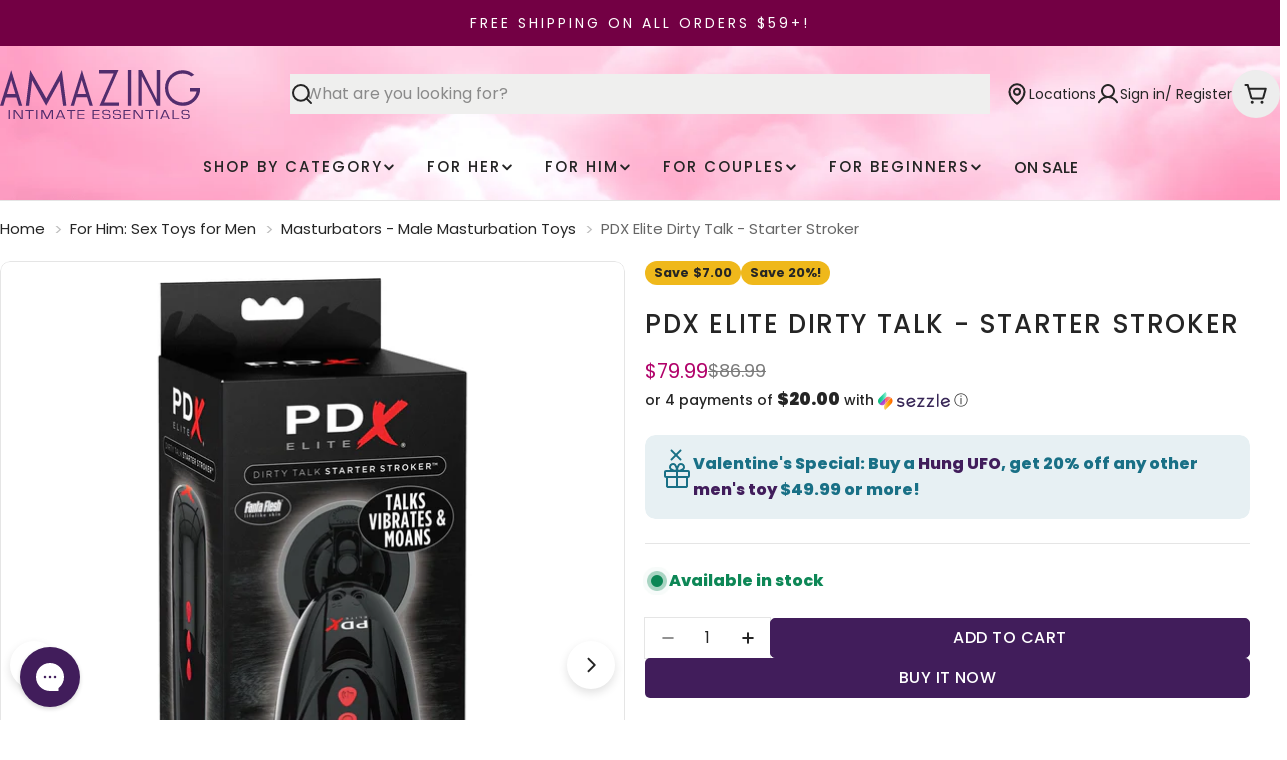

--- FILE ---
content_type: text/html; charset=utf-8
request_url: https://soamazing.com/products/pdx-elite-dirty-talk-starter-stroker
body_size: 110078
content:

<!doctype html>
<html
  class="no-js"
  lang="en"
  
>
  <head>
    <script src="//soamazing.com/cdn/shop/files/pandectes-rules.js?v=5252872081262389251"></script>

    <!-- BEGIN NOVEL SNIPPET -->
    
    <!-- END NOVEL SNIPPET -->

    <meta charset="utf-8">
    <meta http-equiv="X-UA-Compatible" content="IE=edge">
    <meta name="viewport" content="width=device-width,initial-scale=1">
    <meta name="theme-color" content="">
    <link rel="canonical" href="https://soamazing.com/products/pdx-elite-dirty-talk-starter-stroker">
    <link rel="preconnect" href="https://cdn.shopify.com" crossorigin><link rel="icon" type="image/png" href="//soamazing.com/cdn/shop/files/Amazing_Favicon_32x32_5cd57b9e-7fd5-4a93-a900-724e3ffd9ce0.svg?crop=center&height=32&v=1746112167&width=32"><link rel="preconnect" href="https://fonts.shopifycdn.com" crossorigin><title>PDX Elite Dirty Talk - Starter Stroker &ndash; Amazing Intimate Essentials</title>

    
      <meta name="description" content="Ready for the best masturbation experience of your life? Perfect for beginner’s, the PDX ELITE Dirty Talk Starter Stroker offers a total sensory pleasure experience. Powerful vibration is combined with passionate moans and sexy talk to take your masturbation sessions to entirely new levels of satisfaction! A super-smoo">
    

    


<meta property="og:site_name" content="Amazing Intimate Essentials">
<meta property="og:url" content="https://soamazing.com/products/pdx-elite-dirty-talk-starter-stroker">
<meta property="og:title" content="PDX Elite Dirty Talk - Starter Stroker">
<meta property="og:type" content="product">
<meta property="og:description" content="Ready for the best masturbation experience of your life? Perfect for beginner’s, the PDX ELITE Dirty Talk Starter Stroker offers a total sensory pleasure experience. Powerful vibration is combined with passionate moans and sexy talk to take your masturbation sessions to entirely new levels of satisfaction! A super-smoo"><meta property="og:image" content="http://soamazing.com/cdn/shop/products/531264.jpg?v=1705601092">
  <meta property="og:image:secure_url" content="https://soamazing.com/cdn/shop/products/531264.jpg?v=1705601092">
  <meta property="og:image:width" content="1932">
  <meta property="og:image:height" content="2500"><meta property="og:price:amount" content="79.99">
  <meta property="og:price:currency" content="USD"><meta name="twitter:site" content="@https://x.com/amazing_stores"><meta name="twitter:card" content="summary_large_image">
<meta name="twitter:title" content="PDX Elite Dirty Talk - Starter Stroker">
<meta name="twitter:description" content="Ready for the best masturbation experience of your life? Perfect for beginner’s, the PDX ELITE Dirty Talk Starter Stroker offers a total sensory pleasure experience. Powerful vibration is combined with passionate moans and sexy talk to take your masturbation sessions to entirely new levels of satisfaction! A super-smoo">

<meta name="google-site-verification" content="ExlNRqOOfQn1fzOWpxOt_XZAQ54vHe__2ca8fXnDlZw">


<script type="application/ld+json">
    {
        "@context": "https://schema.org/",
        "@type": "Product",
        "name": "PDX Elite Dirty Talk - Starter Stroker",
        "url": "https://soamazing.com/products/pdx-elite-dirty-talk-starter-stroker","sku": "531264","gtin12": 603912751468,"productID": "8005352521890",
        "brand": {
          "@type": "Brand",
          "name": "PDX Elite"
        },
        "description":"Ready for the best masturbation experience of your life? Perfect for beginner’s, the PDX ELITE Dirty Talk Starter Stroker offers a total sensory pleasure experience. Powerful vibration is combined with passionate moans and sexy talk to take your masturbation sessions to entirely new levels of satisfaction!  A super-smooth, lifelike Fanta Flesh interior sleeve lined with massaging ribs, bumps and pleasing textures will fulfill your fantasies with every thrust. For fully automated vibration, simply press the button on the powerful rechargeable motor and enjoy 10 patterns of teasing vibrations that travel all the way up your shaft.  Explore your options! The sturdy exterior case with an adjustable locking suction cup can be set to your preferred hands—free position, or remove the interior Fanta Flesh sleeve for handheld pleasure.  Close your eyes and enjoy the voice of seduction and passionate moans as powerful vibration surrounds your shaft with every thrust.   Features:  Lifelike Fanta Flesh – Our super-soft Fanta Flesh mimics the feel and warmth of real skin. Intense Vibration – 10 patterns of stimulating vibration for a mind-blowing masturbation experience. Power On\/Off – Control ultimate pleasure with the touch of a button. Talks \u0026amp; Moans – Speech function allows for sexy phrases and breathy moans of pleasure. USB Rechageable – Ready when you are! Easily and conveniently rechargeable offering hours of enjoyment. Removeable \u0026amp; Adjustable Locking Suction Cup – Intensely powerful suction allows attachment to almost every flat surface with an innovative twisting lock design for an extra strength connection. Easy 3 Button Operation – A super-strong rechargeable motor provides voice and vibration control.   Care Instructions:   Rechargeable via the included USB Cord. Cleanup is a snap after the fun with Refresh Toy Cleaner and warm water. The interior sleeve is removable for easy cleaning. To preserve your PDX ELITE Dirty Talk Starter Stroker’s original softness, apply Fanta Flesh Revive powder after it has dried.",
        "image": "https://soamazing.com/cdn/shop/products/531264_grande.jpg?v=1705601092","offers": 
            {
              "@type": "Offer",
              "priceCurrency": "USD",
              "price": "79.99",
              "itemCondition": "https://schema.org/NewCondition",
              "availability": "https://schema.org/InStock",
              "url": "https://soamazing.com/products/pdx-elite-dirty-talk-starter-stroker?variant=43590538199202","shippingDetails": {
                "@type": "OfferShippingDetails",
                "weight": {
                  "@type": "QuantitativeValue",
                  "value": 26.1733,
                  "unitCode": "oz"
                }
              },
                "image": "https://soamazing.com/cdn/shop/products/531264_1932x.jpg?v=1705601092","name": "PDX Elite Dirty Talk - Starter Stroker","gtin12": 603912751468,"sku": "531264","description":"Ready for the best masturbation experience of your life? Perfect for beginner’s, the PDX ELITE Dirty Talk Starter Stroker offers a total sensory pleasure experience. Powerful vibration is combined with passionate moans and sexy talk to take your masturbation sessions to entirely new levels of satisfaction!  A super-smooth, lifelike Fanta Flesh interior sleeve lined with massaging ribs, bumps and pleasing textures will fulfill your fantasies with every thrust. For fully automated vibration, simply press the button on the powerful rechargeable motor and enjoy 10 patterns of teasing vibrations that travel all the way up your shaft.  Explore your options! The sturdy exterior case with an adjustable locking suction cup can be set to your preferred hands—free position, or remove the interior Fanta Flesh sleeve for handheld pleasure.  Close your eyes and enjoy the voice of seduction and passionate moans as powerful vibration surrounds your shaft with every thrust.   Features:  Lifelike Fanta Flesh – Our super-soft Fanta Flesh mimics the feel and warmth of real skin. Intense Vibration – 10 patterns of stimulating vibration for a mind-blowing masturbation experience. Power On\/Off – Control ultimate pleasure with the touch of a button. Talks \u0026amp; Moans – Speech function allows for sexy phrases and breathy moans of pleasure. USB Rechageable – Ready when you are! Easily and conveniently rechargeable offering hours of enjoyment. Removeable \u0026amp; Adjustable Locking Suction Cup – Intensely powerful suction allows attachment to almost every flat surface with an innovative twisting lock design for an extra strength connection. Easy 3 Button Operation – A super-strong rechargeable motor provides voice and vibration control.   Care Instructions:   Rechargeable via the included USB Cord. Cleanup is a snap after the fun with Refresh Toy Cleaner and warm water. The interior sleeve is removable for easy cleaning. To preserve your PDX ELITE Dirty Talk Starter Stroker’s original softness, apply Fanta Flesh Revive powder after it has dried.","additionalProperty": [],
              "priceValidUntil": "2027-01-19"
                }
}
  </script>
<style data-shopify>
  @font-face {
  font-family: Poppins;
  font-weight: 400;
  font-style: normal;
  font-display: swap;
  src: url("//soamazing.com/cdn/fonts/poppins/poppins_n4.0ba78fa5af9b0e1a374041b3ceaadf0a43b41362.woff2") format("woff2"),
       url("//soamazing.com/cdn/fonts/poppins/poppins_n4.214741a72ff2596839fc9760ee7a770386cf16ca.woff") format("woff");
}

  @font-face {
  font-family: Poppins;
  font-weight: 400;
  font-style: italic;
  font-display: swap;
  src: url("//soamazing.com/cdn/fonts/poppins/poppins_i4.846ad1e22474f856bd6b81ba4585a60799a9f5d2.woff2") format("woff2"),
       url("//soamazing.com/cdn/fonts/poppins/poppins_i4.56b43284e8b52fc64c1fd271f289a39e8477e9ec.woff") format("woff");
}

  @font-face {
  font-family: Poppins;
  font-weight: 800;
  font-style: normal;
  font-display: swap;
  src: url("//soamazing.com/cdn/fonts/poppins/poppins_n8.580200d05bca09e2e0c6f4c922047c227dfa8e8c.woff2") format("woff2"),
       url("//soamazing.com/cdn/fonts/poppins/poppins_n8.f4450f472fdcbe9e829f3583ebd559988f5a3d25.woff") format("woff");
}

  @font-face {
  font-family: Poppins;
  font-weight: 800;
  font-style: italic;
  font-display: swap;
  src: url("//soamazing.com/cdn/fonts/poppins/poppins_i8.55af7c89c62b8603457a34c5936ad3b39f67e29c.woff2") format("woff2"),
       url("//soamazing.com/cdn/fonts/poppins/poppins_i8.1143b85f67a233999703c64471299cee6bc83160.woff") format("woff");
}

  @font-face {
  font-family: Poppins;
  font-weight: 700;
  font-style: normal;
  font-display: swap;
  src: url("//soamazing.com/cdn/fonts/poppins/poppins_n7.56758dcf284489feb014a026f3727f2f20a54626.woff2") format("woff2"),
       url("//soamazing.com/cdn/fonts/poppins/poppins_n7.f34f55d9b3d3205d2cd6f64955ff4b36f0cfd8da.woff") format("woff");
}

  @font-face {
  font-family: Poppins;
  font-weight: 700;
  font-style: italic;
  font-display: swap;
  src: url("//soamazing.com/cdn/fonts/poppins/poppins_i7.42fd71da11e9d101e1e6c7932199f925f9eea42d.woff2") format("woff2"),
       url("//soamazing.com/cdn/fonts/poppins/poppins_i7.ec8499dbd7616004e21155106d13837fff4cf556.woff") format("woff");
}

  @font-face {
  font-family: Poppins;
  font-weight: 400;
  font-style: normal;
  font-display: swap;
  src: url("//soamazing.com/cdn/fonts/poppins/poppins_n4.0ba78fa5af9b0e1a374041b3ceaadf0a43b41362.woff2") format("woff2"),
       url("//soamazing.com/cdn/fonts/poppins/poppins_n4.214741a72ff2596839fc9760ee7a770386cf16ca.woff") format("woff");
}

  @font-face {
  font-family: Poppins;
  font-weight: 400;
  font-style: italic;
  font-display: swap;
  src: url("//soamazing.com/cdn/fonts/poppins/poppins_i4.846ad1e22474f856bd6b81ba4585a60799a9f5d2.woff2") format("woff2"),
       url("//soamazing.com/cdn/fonts/poppins/poppins_i4.56b43284e8b52fc64c1fd271f289a39e8477e9ec.woff") format("woff");
}

  @font-face {
  font-family: Poppins;
  font-weight: 500;
  font-style: normal;
  font-display: swap;
  src: url("//soamazing.com/cdn/fonts/poppins/poppins_n5.ad5b4b72b59a00358afc706450c864c3c8323842.woff2") format("woff2"),
       url("//soamazing.com/cdn/fonts/poppins/poppins_n5.33757fdf985af2d24b32fcd84c9a09224d4b2c39.woff") format("woff");
}
@font-face {
  font-family: Poppins;
  font-weight: 500;
  font-style: normal;
  font-display: swap;
  src: url("//soamazing.com/cdn/fonts/poppins/poppins_n5.ad5b4b72b59a00358afc706450c864c3c8323842.woff2") format("woff2"),
       url("//soamazing.com/cdn/fonts/poppins/poppins_n5.33757fdf985af2d24b32fcd84c9a09224d4b2c39.woff") format("woff");
}
@font-face {
  font-family: Poppins;
  font-weight: 500;
  font-style: normal;
  font-display: swap;
  src: url("//soamazing.com/cdn/fonts/poppins/poppins_n5.ad5b4b72b59a00358afc706450c864c3c8323842.woff2") format("woff2"),
       url("//soamazing.com/cdn/fonts/poppins/poppins_n5.33757fdf985af2d24b32fcd84c9a09224d4b2c39.woff") format("woff");
}
@font-face {
  font-family: Poppins;
  font-weight: 600;
  font-style: normal;
  font-display: swap;
  src: url("//soamazing.com/cdn/fonts/poppins/poppins_n6.aa29d4918bc243723d56b59572e18228ed0786f6.woff2") format("woff2"),
       url("//soamazing.com/cdn/fonts/poppins/poppins_n6.5f815d845fe073750885d5b7e619ee00e8111208.woff") format("woff");
}
@font-face {
  font-family: Poppins;
  font-weight: 500;
  font-style: normal;
  font-display: swap;
  src: url("//soamazing.com/cdn/fonts/poppins/poppins_n5.ad5b4b72b59a00358afc706450c864c3c8323842.woff2") format("woff2"),
       url("//soamazing.com/cdn/fonts/poppins/poppins_n5.33757fdf985af2d24b32fcd84c9a09224d4b2c39.woff") format("woff");
}


  
    :root,
.color-scheme-1 {
      --color-background: 255,255,255;
      --color-secondary-background: 237,237,237;
      --color-primary: 177,0,105;
      --color-text-heading: 37,37,37;
      --color-foreground: 37,37,37;
      --color-subtext: 102,102,102;
      --color-subtext-alpha: 1.0;
      --color-border: 229,229,229;
      --color-border-alpha: 1.0;
      --color-button: 65,29,91;
      --color-button-text: 255,255,255;
      --color-secondary-button: 255,255,255;
      --color-secondary-button-border: 65,29,91;
      --color-secondary-button-text: 65,29,91;
      --color-button-before: ;
      --color-field: 239,239,238;
      --color-field-alpha: 1.0;
      --color-field-text: 37,37,37;
      --color-link: 37,37,37;
      --color-link-hover: 37,37,37;
      --color-product-price-sale: 255,7,16;
      --color-progress-bar: 13,135,86;
      --color-foreground-lighten-60: #7c7c7c;
      --color-foreground-lighten-40: #a8a8a8;
      --color-foreground-lighten-19: #d6d6d6;
--inputs-border-width: 0px;
        --inputs-search-border-width: 0px;}
    @media (min-width: 768px) {
      body .desktop-color-scheme-1 {
        --color-background: 255,255,255;
      --color-secondary-background: 237,237,237;
      --color-primary: 177,0,105;
      --color-text-heading: 37,37,37;
      --color-foreground: 37,37,37;
      --color-subtext: 102,102,102;
      --color-subtext-alpha: 1.0;
      --color-border: 229,229,229;
      --color-border-alpha: 1.0;
      --color-button: 65,29,91;
      --color-button-text: 255,255,255;
      --color-secondary-button: 255,255,255;
      --color-secondary-button-border: 65,29,91;
      --color-secondary-button-text: 65,29,91;
      --color-button-before: ;
      --color-field: 239,239,238;
      --color-field-alpha: 1.0;
      --color-field-text: 37,37,37;
      --color-link: 37,37,37;
      --color-link-hover: 37,37,37;
      --color-product-price-sale: 255,7,16;
      --color-progress-bar: 13,135,86;
      --color-foreground-lighten-60: #7c7c7c;
      --color-foreground-lighten-40: #a8a8a8;
      --color-foreground-lighten-19: #d6d6d6;
        color: rgb(var(--color-foreground));
        background-color: rgb(var(--color-background));
      }
    }
    @media (max-width: 767px) {
      body .mobile-color-scheme-1 {
        --color-background: 255,255,255;
      --color-secondary-background: 237,237,237;
      --color-primary: 177,0,105;
      --color-text-heading: 37,37,37;
      --color-foreground: 37,37,37;
      --color-subtext: 102,102,102;
      --color-subtext-alpha: 1.0;
      --color-border: 229,229,229;
      --color-border-alpha: 1.0;
      --color-button: 65,29,91;
      --color-button-text: 255,255,255;
      --color-secondary-button: 255,255,255;
      --color-secondary-button-border: 65,29,91;
      --color-secondary-button-text: 65,29,91;
      --color-button-before: ;
      --color-field: 239,239,238;
      --color-field-alpha: 1.0;
      --color-field-text: 37,37,37;
      --color-link: 37,37,37;
      --color-link-hover: 37,37,37;
      --color-product-price-sale: 255,7,16;
      --color-progress-bar: 13,135,86;
      --color-foreground-lighten-60: #7c7c7c;
      --color-foreground-lighten-40: #a8a8a8;
      --color-foreground-lighten-19: #d6d6d6;
        color: rgb(var(--color-foreground));
        background-color: rgb(var(--color-background));
      }
    }
  
    
.color-scheme-inverse {
      --color-background: 0,0,0;
      --color-secondary-background: 0,0,0;
      --color-primary: 196,48,28;
      --color-text-heading: 255,255,255;
      --color-foreground: 255,255,255;
      --color-subtext: 102,102,102;
      --color-subtext-alpha: 1.0;
      --color-border: 255,255,255;
      --color-border-alpha: 1.0;
      --color-button: 255,255,255;
      --color-button-text: 0,0,0;
      --color-secondary-button: 255,255,255;
      --color-secondary-button-border: 239,239,238;
      --color-secondary-button-text: 0,0,0;
      --color-button-before: ;
      --color-field: 255,255,255;
      --color-field-alpha: 1.0;
      --color-field-text: 0,0,0;
      --color-link: 255,255,255;
      --color-link-hover: 255,255,255;
      --color-product-price-sale: 196,48,28;
      --color-progress-bar: 13,135,86;
      --color-foreground-lighten-60: #999999;
      --color-foreground-lighten-40: #666666;
      --color-foreground-lighten-19: #303030;
--inputs-border-width: 0px;
        --inputs-search-border-width: 0px;}
    @media (min-width: 768px) {
      body .desktop-color-scheme-inverse {
        --color-background: 0,0,0;
      --color-secondary-background: 0,0,0;
      --color-primary: 196,48,28;
      --color-text-heading: 255,255,255;
      --color-foreground: 255,255,255;
      --color-subtext: 102,102,102;
      --color-subtext-alpha: 1.0;
      --color-border: 255,255,255;
      --color-border-alpha: 1.0;
      --color-button: 255,255,255;
      --color-button-text: 0,0,0;
      --color-secondary-button: 255,255,255;
      --color-secondary-button-border: 239,239,238;
      --color-secondary-button-text: 0,0,0;
      --color-button-before: ;
      --color-field: 255,255,255;
      --color-field-alpha: 1.0;
      --color-field-text: 0,0,0;
      --color-link: 255,255,255;
      --color-link-hover: 255,255,255;
      --color-product-price-sale: 196,48,28;
      --color-progress-bar: 13,135,86;
      --color-foreground-lighten-60: #999999;
      --color-foreground-lighten-40: #666666;
      --color-foreground-lighten-19: #303030;
        color: rgb(var(--color-foreground));
        background-color: rgb(var(--color-background));
      }
    }
    @media (max-width: 767px) {
      body .mobile-color-scheme-inverse {
        --color-background: 0,0,0;
      --color-secondary-background: 0,0,0;
      --color-primary: 196,48,28;
      --color-text-heading: 255,255,255;
      --color-foreground: 255,255,255;
      --color-subtext: 102,102,102;
      --color-subtext-alpha: 1.0;
      --color-border: 255,255,255;
      --color-border-alpha: 1.0;
      --color-button: 255,255,255;
      --color-button-text: 0,0,0;
      --color-secondary-button: 255,255,255;
      --color-secondary-button-border: 239,239,238;
      --color-secondary-button-text: 0,0,0;
      --color-button-before: ;
      --color-field: 255,255,255;
      --color-field-alpha: 1.0;
      --color-field-text: 0,0,0;
      --color-link: 255,255,255;
      --color-link-hover: 255,255,255;
      --color-product-price-sale: 196,48,28;
      --color-progress-bar: 13,135,86;
      --color-foreground-lighten-60: #999999;
      --color-foreground-lighten-40: #666666;
      --color-foreground-lighten-19: #303030;
        color: rgb(var(--color-foreground));
        background-color: rgb(var(--color-background));
      }
    }
  
    
.color-scheme-info {
      --color-background: 199,242,252;
      --color-secondary-background: 247,247,247;
      --color-primary: 177,0,105;
      --color-text-heading: 37,37,37;
      --color-foreground: 37,37,37;
      --color-subtext: 102,102,102;
      --color-subtext-alpha: 1.0;
      --color-border: 239,239,238;
      --color-border-alpha: 1.0;
      --color-button: 65,29,91;
      --color-button-text: 255,255,255;
      --color-secondary-button: 255,255,255;
      --color-secondary-button-border: 65,29,91;
      --color-secondary-button-text: 65,29,91;
      --color-button-before: ;
      --color-field: 239,239,238;
      --color-field-alpha: 1.0;
      --color-field-text: 37,37,37;
      --color-link: 37,37,37;
      --color-link-hover: 37,37,37;
      --color-product-price-sale: 177,0,105;
      --color-progress-bar: 13,135,86;
      --color-foreground-lighten-60: #66777b;
      --color-foreground-lighten-40: #86a0a6;
      --color-foreground-lighten-19: #a8cbd3;
--inputs-border-width: 0px;
        --inputs-search-border-width: 0px;}
    @media (min-width: 768px) {
      body .desktop-color-scheme-info {
        --color-background: 199,242,252;
      --color-secondary-background: 247,247,247;
      --color-primary: 177,0,105;
      --color-text-heading: 37,37,37;
      --color-foreground: 37,37,37;
      --color-subtext: 102,102,102;
      --color-subtext-alpha: 1.0;
      --color-border: 239,239,238;
      --color-border-alpha: 1.0;
      --color-button: 65,29,91;
      --color-button-text: 255,255,255;
      --color-secondary-button: 255,255,255;
      --color-secondary-button-border: 65,29,91;
      --color-secondary-button-text: 65,29,91;
      --color-button-before: ;
      --color-field: 239,239,238;
      --color-field-alpha: 1.0;
      --color-field-text: 37,37,37;
      --color-link: 37,37,37;
      --color-link-hover: 37,37,37;
      --color-product-price-sale: 177,0,105;
      --color-progress-bar: 13,135,86;
      --color-foreground-lighten-60: #66777b;
      --color-foreground-lighten-40: #86a0a6;
      --color-foreground-lighten-19: #a8cbd3;
        color: rgb(var(--color-foreground));
        background-color: rgb(var(--color-background));
      }
    }
    @media (max-width: 767px) {
      body .mobile-color-scheme-info {
        --color-background: 199,242,252;
      --color-secondary-background: 247,247,247;
      --color-primary: 177,0,105;
      --color-text-heading: 37,37,37;
      --color-foreground: 37,37,37;
      --color-subtext: 102,102,102;
      --color-subtext-alpha: 1.0;
      --color-border: 239,239,238;
      --color-border-alpha: 1.0;
      --color-button: 65,29,91;
      --color-button-text: 255,255,255;
      --color-secondary-button: 255,255,255;
      --color-secondary-button-border: 65,29,91;
      --color-secondary-button-text: 65,29,91;
      --color-button-before: ;
      --color-field: 239,239,238;
      --color-field-alpha: 1.0;
      --color-field-text: 37,37,37;
      --color-link: 37,37,37;
      --color-link-hover: 37,37,37;
      --color-product-price-sale: 177,0,105;
      --color-progress-bar: 13,135,86;
      --color-foreground-lighten-60: #66777b;
      --color-foreground-lighten-40: #86a0a6;
      --color-foreground-lighten-19: #a8cbd3;
        color: rgb(var(--color-foreground));
        background-color: rgb(var(--color-background));
      }
    }
  
    
.color-scheme-2 {
      --color-background: 65,29,91;
      --color-secondary-background: 245,245,245;
      --color-primary: 177,0,105;
      --color-text-heading: 255,255,255;
      --color-foreground: 255,255,255;
      --color-subtext: 255,255,255;
      --color-subtext-alpha: 1.0;
      --color-border: 239,239,238;
      --color-border-alpha: 1.0;
      --color-button: 255,255,255;
      --color-button-text: 65,29,91;
      --color-secondary-button: 65,29,91;
      --color-secondary-button-border: 0,0,0;
      --color-secondary-button-text: 255,255,255;
      --color-button-before: ;
      --color-field: 239,239,238;
      --color-field-alpha: 1.0;
      --color-field-text: 37,37,37;
      --color-link: 255,255,255;
      --color-link-hover: 255,255,255;
      --color-product-price-sale: 239,184,27;
      --color-progress-bar: 13,135,86;
      --color-foreground-lighten-60: #b3a5bd;
      --color-foreground-lighten-40: #8d779d;
      --color-foreground-lighten-19: #65487a;
--inputs-border-width: 0px;
        --inputs-search-border-width: 0px;}
    @media (min-width: 768px) {
      body .desktop-color-scheme-2 {
        --color-background: 65,29,91;
      --color-secondary-background: 245,245,245;
      --color-primary: 177,0,105;
      --color-text-heading: 255,255,255;
      --color-foreground: 255,255,255;
      --color-subtext: 255,255,255;
      --color-subtext-alpha: 1.0;
      --color-border: 239,239,238;
      --color-border-alpha: 1.0;
      --color-button: 255,255,255;
      --color-button-text: 65,29,91;
      --color-secondary-button: 65,29,91;
      --color-secondary-button-border: 0,0,0;
      --color-secondary-button-text: 255,255,255;
      --color-button-before: ;
      --color-field: 239,239,238;
      --color-field-alpha: 1.0;
      --color-field-text: 37,37,37;
      --color-link: 255,255,255;
      --color-link-hover: 255,255,255;
      --color-product-price-sale: 239,184,27;
      --color-progress-bar: 13,135,86;
      --color-foreground-lighten-60: #b3a5bd;
      --color-foreground-lighten-40: #8d779d;
      --color-foreground-lighten-19: #65487a;
        color: rgb(var(--color-foreground));
        background-color: rgb(var(--color-background));
      }
    }
    @media (max-width: 767px) {
      body .mobile-color-scheme-2 {
        --color-background: 65,29,91;
      --color-secondary-background: 245,245,245;
      --color-primary: 177,0,105;
      --color-text-heading: 255,255,255;
      --color-foreground: 255,255,255;
      --color-subtext: 255,255,255;
      --color-subtext-alpha: 1.0;
      --color-border: 239,239,238;
      --color-border-alpha: 1.0;
      --color-button: 255,255,255;
      --color-button-text: 65,29,91;
      --color-secondary-button: 65,29,91;
      --color-secondary-button-border: 0,0,0;
      --color-secondary-button-text: 255,255,255;
      --color-button-before: ;
      --color-field: 239,239,238;
      --color-field-alpha: 1.0;
      --color-field-text: 37,37,37;
      --color-link: 255,255,255;
      --color-link-hover: 255,255,255;
      --color-product-price-sale: 239,184,27;
      --color-progress-bar: 13,135,86;
      --color-foreground-lighten-60: #b3a5bd;
      --color-foreground-lighten-40: #8d779d;
      --color-foreground-lighten-19: #65487a;
        color: rgb(var(--color-foreground));
        background-color: rgb(var(--color-background));
      }
    }
  
    
.color-scheme-3 {
      --color-background: 239,184,27;
      --color-secondary-background: 239,239,238;
      --color-primary: 177,0,105;
      --color-text-heading: 0,0,0;
      --color-foreground: 0,0,0;
      --color-subtext: 66,66,66;
      --color-subtext-alpha: 1.0;
      --color-border: 247,247,247;
      --color-border-alpha: 1.0;
      --color-button: 0,0,0;
      --color-button-text: 255,255,255;
      --color-secondary-button: 239,184,27;
      --color-secondary-button-border: 0,0,0;
      --color-secondary-button-text: 0,0,0;
      --color-button-before: ;
      --color-field: 255,255,255;
      --color-field-alpha: 1.0;
      --color-field-text: 0,0,0;
      --color-link: 0,0,0;
      --color-link-hover: 0,0,0;
      --color-product-price-sale: 177,0,105;
      --color-progress-bar: 13,135,86;
      --color-foreground-lighten-60: #604a0b;
      --color-foreground-lighten-40: #8f6e10;
      --color-foreground-lighten-19: #c29516;
--inputs-border-width: 0px;
        --inputs-search-border-width: 0px;}
    @media (min-width: 768px) {
      body .desktop-color-scheme-3 {
        --color-background: 239,184,27;
      --color-secondary-background: 239,239,238;
      --color-primary: 177,0,105;
      --color-text-heading: 0,0,0;
      --color-foreground: 0,0,0;
      --color-subtext: 66,66,66;
      --color-subtext-alpha: 1.0;
      --color-border: 247,247,247;
      --color-border-alpha: 1.0;
      --color-button: 0,0,0;
      --color-button-text: 255,255,255;
      --color-secondary-button: 239,184,27;
      --color-secondary-button-border: 0,0,0;
      --color-secondary-button-text: 0,0,0;
      --color-button-before: ;
      --color-field: 255,255,255;
      --color-field-alpha: 1.0;
      --color-field-text: 0,0,0;
      --color-link: 0,0,0;
      --color-link-hover: 0,0,0;
      --color-product-price-sale: 177,0,105;
      --color-progress-bar: 13,135,86;
      --color-foreground-lighten-60: #604a0b;
      --color-foreground-lighten-40: #8f6e10;
      --color-foreground-lighten-19: #c29516;
        color: rgb(var(--color-foreground));
        background-color: rgb(var(--color-background));
      }
    }
    @media (max-width: 767px) {
      body .mobile-color-scheme-3 {
        --color-background: 239,184,27;
      --color-secondary-background: 239,239,238;
      --color-primary: 177,0,105;
      --color-text-heading: 0,0,0;
      --color-foreground: 0,0,0;
      --color-subtext: 66,66,66;
      --color-subtext-alpha: 1.0;
      --color-border: 247,247,247;
      --color-border-alpha: 1.0;
      --color-button: 0,0,0;
      --color-button-text: 255,255,255;
      --color-secondary-button: 239,184,27;
      --color-secondary-button-border: 0,0,0;
      --color-secondary-button-text: 0,0,0;
      --color-button-before: ;
      --color-field: 255,255,255;
      --color-field-alpha: 1.0;
      --color-field-text: 0,0,0;
      --color-link: 0,0,0;
      --color-link-hover: 0,0,0;
      --color-product-price-sale: 177,0,105;
      --color-progress-bar: 13,135,86;
      --color-foreground-lighten-60: #604a0b;
      --color-foreground-lighten-40: #8f6e10;
      --color-foreground-lighten-19: #c29516;
        color: rgb(var(--color-foreground));
        background-color: rgb(var(--color-background));
      }
    }
  
    
.color-scheme-4 {
      --color-background: 245,226,226;
      --color-secondary-background: 247,247,247;
      --color-primary: 196,48,28;
      --color-text-heading: 0,0,0;
      --color-foreground: 0,0,0;
      --color-subtext: 102,102,102;
      --color-subtext-alpha: 1.0;
      --color-border: 230,230,230;
      --color-border-alpha: 1.0;
      --color-button: 0,0,0;
      --color-button-text: 255,255,255;
      --color-secondary-button: 233,233,233;
      --color-secondary-button-border: 233,233,233;
      --color-secondary-button-text: 0,0,0;
      --color-button-before: ;
      --color-field: 245,245,245;
      --color-field-alpha: 1.0;
      --color-field-text: 0,0,0;
      --color-link: 0,0,0;
      --color-link-hover: 0,0,0;
      --color-product-price-sale: 196,48,28;
      --color-progress-bar: 13,135,86;
      --color-foreground-lighten-60: #625a5a;
      --color-foreground-lighten-40: #938888;
      --color-foreground-lighten-19: #c6b7b7;
--inputs-border-width: 0px;
        --inputs-search-border-width: 0px;}
    @media (min-width: 768px) {
      body .desktop-color-scheme-4 {
        --color-background: 245,226,226;
      --color-secondary-background: 247,247,247;
      --color-primary: 196,48,28;
      --color-text-heading: 0,0,0;
      --color-foreground: 0,0,0;
      --color-subtext: 102,102,102;
      --color-subtext-alpha: 1.0;
      --color-border: 230,230,230;
      --color-border-alpha: 1.0;
      --color-button: 0,0,0;
      --color-button-text: 255,255,255;
      --color-secondary-button: 233,233,233;
      --color-secondary-button-border: 233,233,233;
      --color-secondary-button-text: 0,0,0;
      --color-button-before: ;
      --color-field: 245,245,245;
      --color-field-alpha: 1.0;
      --color-field-text: 0,0,0;
      --color-link: 0,0,0;
      --color-link-hover: 0,0,0;
      --color-product-price-sale: 196,48,28;
      --color-progress-bar: 13,135,86;
      --color-foreground-lighten-60: #625a5a;
      --color-foreground-lighten-40: #938888;
      --color-foreground-lighten-19: #c6b7b7;
        color: rgb(var(--color-foreground));
        background-color: rgb(var(--color-background));
      }
    }
    @media (max-width: 767px) {
      body .mobile-color-scheme-4 {
        --color-background: 245,226,226;
      --color-secondary-background: 247,247,247;
      --color-primary: 196,48,28;
      --color-text-heading: 0,0,0;
      --color-foreground: 0,0,0;
      --color-subtext: 102,102,102;
      --color-subtext-alpha: 1.0;
      --color-border: 230,230,230;
      --color-border-alpha: 1.0;
      --color-button: 0,0,0;
      --color-button-text: 255,255,255;
      --color-secondary-button: 233,233,233;
      --color-secondary-button-border: 233,233,233;
      --color-secondary-button-text: 0,0,0;
      --color-button-before: ;
      --color-field: 245,245,245;
      --color-field-alpha: 1.0;
      --color-field-text: 0,0,0;
      --color-link: 0,0,0;
      --color-link-hover: 0,0,0;
      --color-product-price-sale: 196,48,28;
      --color-progress-bar: 13,135,86;
      --color-foreground-lighten-60: #625a5a;
      --color-foreground-lighten-40: #938888;
      --color-foreground-lighten-19: #c6b7b7;
        color: rgb(var(--color-foreground));
        background-color: rgb(var(--color-background));
      }
    }
  
    
.color-scheme-6 {
      --color-background: 224,239,228;
      --color-secondary-background: 243,238,234;
      --color-primary: 196,48,28;
      --color-text-heading: 0,0,0;
      --color-foreground: 0,0,0;
      --color-subtext: 102,102,102;
      --color-subtext-alpha: 1.0;
      --color-border: 198,191,177;
      --color-border-alpha: 1.0;
      --color-button: 0,0,0;
      --color-button-text: 255,255,255;
      --color-secondary-button: 255,255,255;
      --color-secondary-button-border: 230,230,230;
      --color-secondary-button-text: 0,0,0;
      --color-button-before: ;
      --color-field: 255,255,255;
      --color-field-alpha: 1.0;
      --color-field-text: 0,0,0;
      --color-link: 0,0,0;
      --color-link-hover: 0,0,0;
      --color-product-price-sale: 196,48,28;
      --color-progress-bar: 13,135,86;
      --color-foreground-lighten-60: #5a605b;
      --color-foreground-lighten-40: #868f89;
      --color-foreground-lighten-19: #b5c2b9;
--inputs-border-width: 0px;
        --inputs-search-border-width: 0px;}
    @media (min-width: 768px) {
      body .desktop-color-scheme-6 {
        --color-background: 224,239,228;
      --color-secondary-background: 243,238,234;
      --color-primary: 196,48,28;
      --color-text-heading: 0,0,0;
      --color-foreground: 0,0,0;
      --color-subtext: 102,102,102;
      --color-subtext-alpha: 1.0;
      --color-border: 198,191,177;
      --color-border-alpha: 1.0;
      --color-button: 0,0,0;
      --color-button-text: 255,255,255;
      --color-secondary-button: 255,255,255;
      --color-secondary-button-border: 230,230,230;
      --color-secondary-button-text: 0,0,0;
      --color-button-before: ;
      --color-field: 255,255,255;
      --color-field-alpha: 1.0;
      --color-field-text: 0,0,0;
      --color-link: 0,0,0;
      --color-link-hover: 0,0,0;
      --color-product-price-sale: 196,48,28;
      --color-progress-bar: 13,135,86;
      --color-foreground-lighten-60: #5a605b;
      --color-foreground-lighten-40: #868f89;
      --color-foreground-lighten-19: #b5c2b9;
        color: rgb(var(--color-foreground));
        background-color: rgb(var(--color-background));
      }
    }
    @media (max-width: 767px) {
      body .mobile-color-scheme-6 {
        --color-background: 224,239,228;
      --color-secondary-background: 243,238,234;
      --color-primary: 196,48,28;
      --color-text-heading: 0,0,0;
      --color-foreground: 0,0,0;
      --color-subtext: 102,102,102;
      --color-subtext-alpha: 1.0;
      --color-border: 198,191,177;
      --color-border-alpha: 1.0;
      --color-button: 0,0,0;
      --color-button-text: 255,255,255;
      --color-secondary-button: 255,255,255;
      --color-secondary-button-border: 230,230,230;
      --color-secondary-button-text: 0,0,0;
      --color-button-before: ;
      --color-field: 255,255,255;
      --color-field-alpha: 1.0;
      --color-field-text: 0,0,0;
      --color-link: 0,0,0;
      --color-link-hover: 0,0,0;
      --color-product-price-sale: 196,48,28;
      --color-progress-bar: 13,135,86;
      --color-foreground-lighten-60: #5a605b;
      --color-foreground-lighten-40: #868f89;
      --color-foreground-lighten-19: #b5c2b9;
        color: rgb(var(--color-foreground));
        background-color: rgb(var(--color-background));
      }
    }
  
    
.color-scheme-7 {
      --color-background: 230,195,238;
      --color-secondary-background: 233,233,233;
      --color-primary: 177,0,105;
      --color-text-heading: 37,37,37;
      --color-foreground: 37,37,37;
      --color-subtext: 102,102,102;
      --color-subtext-alpha: 1.0;
      --color-border: 239,239,238;
      --color-border-alpha: 1.0;
      --color-button: 255,255,255;
      --color-button-text: 37,37,37;
      --color-secondary-button: 177,0,105;
      --color-secondary-button-border: 0,0,0;
      --color-secondary-button-text: 0,0,0;
      --color-button-before: ;
      --color-field: 239,239,238;
      --color-field-alpha: 1.0;
      --color-field-text: 0,0,0;
      --color-link: 37,37,37;
      --color-link-hover: 37,37,37;
      --color-product-price-sale: 177,0,105;
      --color-progress-bar: 13,135,86;
      --color-foreground-lighten-60: #726475;
      --color-foreground-lighten-40: #99849e;
      --color-foreground-lighten-19: #c1a5c8;
--inputs-border-width: 0px;
        --inputs-search-border-width: 0px;}
    @media (min-width: 768px) {
      body .desktop-color-scheme-7 {
        --color-background: 230,195,238;
      --color-secondary-background: 233,233,233;
      --color-primary: 177,0,105;
      --color-text-heading: 37,37,37;
      --color-foreground: 37,37,37;
      --color-subtext: 102,102,102;
      --color-subtext-alpha: 1.0;
      --color-border: 239,239,238;
      --color-border-alpha: 1.0;
      --color-button: 255,255,255;
      --color-button-text: 37,37,37;
      --color-secondary-button: 177,0,105;
      --color-secondary-button-border: 0,0,0;
      --color-secondary-button-text: 0,0,0;
      --color-button-before: ;
      --color-field: 239,239,238;
      --color-field-alpha: 1.0;
      --color-field-text: 0,0,0;
      --color-link: 37,37,37;
      --color-link-hover: 37,37,37;
      --color-product-price-sale: 177,0,105;
      --color-progress-bar: 13,135,86;
      --color-foreground-lighten-60: #726475;
      --color-foreground-lighten-40: #99849e;
      --color-foreground-lighten-19: #c1a5c8;
        color: rgb(var(--color-foreground));
        background-color: rgb(var(--color-background));
      }
    }
    @media (max-width: 767px) {
      body .mobile-color-scheme-7 {
        --color-background: 230,195,238;
      --color-secondary-background: 233,233,233;
      --color-primary: 177,0,105;
      --color-text-heading: 37,37,37;
      --color-foreground: 37,37,37;
      --color-subtext: 102,102,102;
      --color-subtext-alpha: 1.0;
      --color-border: 239,239,238;
      --color-border-alpha: 1.0;
      --color-button: 255,255,255;
      --color-button-text: 37,37,37;
      --color-secondary-button: 177,0,105;
      --color-secondary-button-border: 0,0,0;
      --color-secondary-button-text: 0,0,0;
      --color-button-before: ;
      --color-field: 239,239,238;
      --color-field-alpha: 1.0;
      --color-field-text: 0,0,0;
      --color-link: 37,37,37;
      --color-link-hover: 37,37,37;
      --color-product-price-sale: 177,0,105;
      --color-progress-bar: 13,135,86;
      --color-foreground-lighten-60: #726475;
      --color-foreground-lighten-40: #99849e;
      --color-foreground-lighten-19: #c1a5c8;
        color: rgb(var(--color-foreground));
        background-color: rgb(var(--color-background));
      }
    }
  
    
.color-scheme-8 {
      --color-background: 177,0,105;
      --color-secondary-background: 247,247,247;
      --color-primary: 177,0,105;
      --color-text-heading: 255,255,255;
      --color-foreground: 255,255,255;
      --color-subtext: 255,255,255;
      --color-subtext-alpha: 1.0;
      --color-border: 230,230,230;
      --color-border-alpha: 1.0;
      --color-button: 255,255,255;
      --color-button-text: 0,0,0;
      --color-secondary-button: 177,0,105;
      --color-secondary-button-border: 255,255,255;
      --color-secondary-button-text: 255,255,255;
      --color-button-before: ;
      --color-field: 245,245,245;
      --color-field-alpha: 1.0;
      --color-field-text: 0,0,0;
      --color-link: 255,255,255;
      --color-link-hover: 255,255,255;
      --color-product-price-sale: 177,0,105;
      --color-progress-bar: 13,135,86;
      --color-foreground-lighten-60: #e099c3;
      --color-foreground-lighten-40: #d066a5;
      --color-foreground-lighten-19: #c03086;
--inputs-border-width: 0px;
        --inputs-search-border-width: 0px;}
    @media (min-width: 768px) {
      body .desktop-color-scheme-8 {
        --color-background: 177,0,105;
      --color-secondary-background: 247,247,247;
      --color-primary: 177,0,105;
      --color-text-heading: 255,255,255;
      --color-foreground: 255,255,255;
      --color-subtext: 255,255,255;
      --color-subtext-alpha: 1.0;
      --color-border: 230,230,230;
      --color-border-alpha: 1.0;
      --color-button: 255,255,255;
      --color-button-text: 0,0,0;
      --color-secondary-button: 177,0,105;
      --color-secondary-button-border: 255,255,255;
      --color-secondary-button-text: 255,255,255;
      --color-button-before: ;
      --color-field: 245,245,245;
      --color-field-alpha: 1.0;
      --color-field-text: 0,0,0;
      --color-link: 255,255,255;
      --color-link-hover: 255,255,255;
      --color-product-price-sale: 177,0,105;
      --color-progress-bar: 13,135,86;
      --color-foreground-lighten-60: #e099c3;
      --color-foreground-lighten-40: #d066a5;
      --color-foreground-lighten-19: #c03086;
        color: rgb(var(--color-foreground));
        background-color: rgb(var(--color-background));
      }
    }
    @media (max-width: 767px) {
      body .mobile-color-scheme-8 {
        --color-background: 177,0,105;
      --color-secondary-background: 247,247,247;
      --color-primary: 177,0,105;
      --color-text-heading: 255,255,255;
      --color-foreground: 255,255,255;
      --color-subtext: 255,255,255;
      --color-subtext-alpha: 1.0;
      --color-border: 230,230,230;
      --color-border-alpha: 1.0;
      --color-button: 255,255,255;
      --color-button-text: 0,0,0;
      --color-secondary-button: 177,0,105;
      --color-secondary-button-border: 255,255,255;
      --color-secondary-button-text: 255,255,255;
      --color-button-before: ;
      --color-field: 245,245,245;
      --color-field-alpha: 1.0;
      --color-field-text: 0,0,0;
      --color-link: 255,255,255;
      --color-link-hover: 255,255,255;
      --color-product-price-sale: 177,0,105;
      --color-progress-bar: 13,135,86;
      --color-foreground-lighten-60: #e099c3;
      --color-foreground-lighten-40: #d066a5;
      --color-foreground-lighten-19: #c03086;
        color: rgb(var(--color-foreground));
        background-color: rgb(var(--color-background));
      }
    }
  
    
.color-scheme-9 {
      --color-background: 255,255,255;
      --color-secondary-background: 237,237,237;
      --color-primary: 177,0,105;
      --color-text-heading: 37,37,37;
      --color-foreground: 37,37,37;
      --color-subtext: 102,102,102;
      --color-subtext-alpha: 1.0;
      --color-border: 239,239,238;
      --color-border-alpha: 1.0;
      --color-button: 239,184,27;
      --color-button-text: 48,0,77;
      --color-secondary-button: 239,239,238;
      --color-secondary-button-border: 0,0,0;
      --color-secondary-button-text: 48,0,77;
      --color-button-before: ;
      --color-field: 239,239,238;
      --color-field-alpha: 1.0;
      --color-field-text: 37,37,37;
      --color-link: 37,37,37;
      --color-link-hover: 37,37,37;
      --color-product-price-sale: 65,29,91;
      --color-progress-bar: 13,135,86;
      --color-foreground-lighten-60: #7c7c7c;
      --color-foreground-lighten-40: #a8a8a8;
      --color-foreground-lighten-19: #d6d6d6;
--inputs-border-width: 0px;
        --inputs-search-border-width: 0px;}
    @media (min-width: 768px) {
      body .desktop-color-scheme-9 {
        --color-background: 255,255,255;
      --color-secondary-background: 237,237,237;
      --color-primary: 177,0,105;
      --color-text-heading: 37,37,37;
      --color-foreground: 37,37,37;
      --color-subtext: 102,102,102;
      --color-subtext-alpha: 1.0;
      --color-border: 239,239,238;
      --color-border-alpha: 1.0;
      --color-button: 239,184,27;
      --color-button-text: 48,0,77;
      --color-secondary-button: 239,239,238;
      --color-secondary-button-border: 0,0,0;
      --color-secondary-button-text: 48,0,77;
      --color-button-before: ;
      --color-field: 239,239,238;
      --color-field-alpha: 1.0;
      --color-field-text: 37,37,37;
      --color-link: 37,37,37;
      --color-link-hover: 37,37,37;
      --color-product-price-sale: 65,29,91;
      --color-progress-bar: 13,135,86;
      --color-foreground-lighten-60: #7c7c7c;
      --color-foreground-lighten-40: #a8a8a8;
      --color-foreground-lighten-19: #d6d6d6;
        color: rgb(var(--color-foreground));
        background-color: rgb(var(--color-background));
      }
    }
    @media (max-width: 767px) {
      body .mobile-color-scheme-9 {
        --color-background: 255,255,255;
      --color-secondary-background: 237,237,237;
      --color-primary: 177,0,105;
      --color-text-heading: 37,37,37;
      --color-foreground: 37,37,37;
      --color-subtext: 102,102,102;
      --color-subtext-alpha: 1.0;
      --color-border: 239,239,238;
      --color-border-alpha: 1.0;
      --color-button: 239,184,27;
      --color-button-text: 48,0,77;
      --color-secondary-button: 239,239,238;
      --color-secondary-button-border: 0,0,0;
      --color-secondary-button-text: 48,0,77;
      --color-button-before: ;
      --color-field: 239,239,238;
      --color-field-alpha: 1.0;
      --color-field-text: 37,37,37;
      --color-link: 37,37,37;
      --color-link-hover: 37,37,37;
      --color-product-price-sale: 65,29,91;
      --color-progress-bar: 13,135,86;
      --color-foreground-lighten-60: #7c7c7c;
      --color-foreground-lighten-40: #a8a8a8;
      --color-foreground-lighten-19: #d6d6d6;
        color: rgb(var(--color-foreground));
        background-color: rgb(var(--color-background));
      }
    }
  
    
.color-scheme-10 {
      --color-background: 246,246,246;
      --color-secondary-background: 239,239,238;
      --color-primary: 177,0,105;
      --color-text-heading: 37,37,37;
      --color-foreground: 37,37,37;
      --color-subtext: 102,102,102;
      --color-subtext-alpha: 1.0;
      --color-border: 239,239,238;
      --color-border-alpha: 1.0;
      --color-button: 65,29,91;
      --color-button-text: 255,255,255;
      --color-secondary-button: 239,239,238;
      --color-secondary-button-border: 0,0,0;
      --color-secondary-button-text: 37,37,37;
      --color-button-before: ;
      --color-field: 239,239,238;
      --color-field-alpha: 1.0;
      --color-field-text: 37,37,37;
      --color-link: 37,37,37;
      --color-link-hover: 37,37,37;
      --color-product-price-sale: 177,0,105;
      --color-progress-bar: 13,135,86;
      --color-foreground-lighten-60: #797979;
      --color-foreground-lighten-40: #a2a2a2;
      --color-foreground-lighten-19: #cecece;
--inputs-border-width: 0px;
        --inputs-search-border-width: 0px;}
    @media (min-width: 768px) {
      body .desktop-color-scheme-10 {
        --color-background: 246,246,246;
      --color-secondary-background: 239,239,238;
      --color-primary: 177,0,105;
      --color-text-heading: 37,37,37;
      --color-foreground: 37,37,37;
      --color-subtext: 102,102,102;
      --color-subtext-alpha: 1.0;
      --color-border: 239,239,238;
      --color-border-alpha: 1.0;
      --color-button: 65,29,91;
      --color-button-text: 255,255,255;
      --color-secondary-button: 239,239,238;
      --color-secondary-button-border: 0,0,0;
      --color-secondary-button-text: 37,37,37;
      --color-button-before: ;
      --color-field: 239,239,238;
      --color-field-alpha: 1.0;
      --color-field-text: 37,37,37;
      --color-link: 37,37,37;
      --color-link-hover: 37,37,37;
      --color-product-price-sale: 177,0,105;
      --color-progress-bar: 13,135,86;
      --color-foreground-lighten-60: #797979;
      --color-foreground-lighten-40: #a2a2a2;
      --color-foreground-lighten-19: #cecece;
        color: rgb(var(--color-foreground));
        background-color: rgb(var(--color-background));
      }
    }
    @media (max-width: 767px) {
      body .mobile-color-scheme-10 {
        --color-background: 246,246,246;
      --color-secondary-background: 239,239,238;
      --color-primary: 177,0,105;
      --color-text-heading: 37,37,37;
      --color-foreground: 37,37,37;
      --color-subtext: 102,102,102;
      --color-subtext-alpha: 1.0;
      --color-border: 239,239,238;
      --color-border-alpha: 1.0;
      --color-button: 65,29,91;
      --color-button-text: 255,255,255;
      --color-secondary-button: 239,239,238;
      --color-secondary-button-border: 0,0,0;
      --color-secondary-button-text: 37,37,37;
      --color-button-before: ;
      --color-field: 239,239,238;
      --color-field-alpha: 1.0;
      --color-field-text: 37,37,37;
      --color-link: 37,37,37;
      --color-link-hover: 37,37,37;
      --color-product-price-sale: 177,0,105;
      --color-progress-bar: 13,135,86;
      --color-foreground-lighten-60: #797979;
      --color-foreground-lighten-40: #a2a2a2;
      --color-foreground-lighten-19: #cecece;
        color: rgb(var(--color-foreground));
        background-color: rgb(var(--color-background));
      }
    }
  
    
.color-scheme-c85e14e3-cbef-4a25-9ac8-73e230d21f7f {
      --color-background: 255,255,255;
      --color-secondary-background: 239,239,238;
      --color-primary: 177,0,105;
      --color-text-heading: 37,37,37;
      --color-foreground: 37,37,37;
      --color-subtext: 102,102,102;
      --color-subtext-alpha: 1.0;
      --color-border: 229,229,229;
      --color-border-alpha: 1.0;
      --color-button: 65,29,91;
      --color-button-text: 255,255,255;
      --color-secondary-button: 255,255,255;
      --color-secondary-button-border: 65,29,91;
      --color-secondary-button-text: 65,29,91;
      --color-button-before: ;
      --color-field: 239,239,238;
      --color-field-alpha: 1.0;
      --color-field-text: 37,37,37;
      --color-link: 37,37,37;
      --color-link-hover: 37,37,37;
      --color-product-price-sale: 177,0,105;
      --color-progress-bar: 13,135,86;
      --color-foreground-lighten-60: #7c7c7c;
      --color-foreground-lighten-40: #a8a8a8;
      --color-foreground-lighten-19: #d6d6d6;
--inputs-border-width: 0px;
        --inputs-search-border-width: 0px;}
    @media (min-width: 768px) {
      body .desktop-color-scheme-c85e14e3-cbef-4a25-9ac8-73e230d21f7f {
        --color-background: 255,255,255;
      --color-secondary-background: 239,239,238;
      --color-primary: 177,0,105;
      --color-text-heading: 37,37,37;
      --color-foreground: 37,37,37;
      --color-subtext: 102,102,102;
      --color-subtext-alpha: 1.0;
      --color-border: 229,229,229;
      --color-border-alpha: 1.0;
      --color-button: 65,29,91;
      --color-button-text: 255,255,255;
      --color-secondary-button: 255,255,255;
      --color-secondary-button-border: 65,29,91;
      --color-secondary-button-text: 65,29,91;
      --color-button-before: ;
      --color-field: 239,239,238;
      --color-field-alpha: 1.0;
      --color-field-text: 37,37,37;
      --color-link: 37,37,37;
      --color-link-hover: 37,37,37;
      --color-product-price-sale: 177,0,105;
      --color-progress-bar: 13,135,86;
      --color-foreground-lighten-60: #7c7c7c;
      --color-foreground-lighten-40: #a8a8a8;
      --color-foreground-lighten-19: #d6d6d6;
        color: rgb(var(--color-foreground));
        background-color: rgb(var(--color-background));
      }
    }
    @media (max-width: 767px) {
      body .mobile-color-scheme-c85e14e3-cbef-4a25-9ac8-73e230d21f7f {
        --color-background: 255,255,255;
      --color-secondary-background: 239,239,238;
      --color-primary: 177,0,105;
      --color-text-heading: 37,37,37;
      --color-foreground: 37,37,37;
      --color-subtext: 102,102,102;
      --color-subtext-alpha: 1.0;
      --color-border: 229,229,229;
      --color-border-alpha: 1.0;
      --color-button: 65,29,91;
      --color-button-text: 255,255,255;
      --color-secondary-button: 255,255,255;
      --color-secondary-button-border: 65,29,91;
      --color-secondary-button-text: 65,29,91;
      --color-button-before: ;
      --color-field: 239,239,238;
      --color-field-alpha: 1.0;
      --color-field-text: 37,37,37;
      --color-link: 37,37,37;
      --color-link-hover: 37,37,37;
      --color-product-price-sale: 177,0,105;
      --color-progress-bar: 13,135,86;
      --color-foreground-lighten-60: #7c7c7c;
      --color-foreground-lighten-40: #a8a8a8;
      --color-foreground-lighten-19: #d6d6d6;
        color: rgb(var(--color-foreground));
        background-color: rgb(var(--color-background));
      }
    }
  
    
.color-scheme-dd453dcb-8371-4a47-80d8-677b21e31b6d {
      --color-background: 255,255,255;
      --color-secondary-background: 237,237,237;
      --color-primary: 255,7,16;
      --color-text-heading: 37,37,37;
      --color-foreground: 37,37,37;
      --color-subtext: 102,102,102;
      --color-subtext-alpha: 1.0;
      --color-border: 229,229,229;
      --color-border-alpha: 1.0;
      --color-button: 65,29,91;
      --color-button-text: 255,255,255;
      --color-secondary-button: 255,255,255;
      --color-secondary-button-border: 65,29,91;
      --color-secondary-button-text: 65,29,91;
      --color-button-before: ;
      --color-field: 239,239,238;
      --color-field-alpha: 1.0;
      --color-field-text: 37,37,37;
      --color-link: 37,37,37;
      --color-link-hover: 37,37,37;
      --color-product-price-sale: 255,7,16;
      --color-progress-bar: 13,135,86;
      --color-foreground-lighten-60: #7c7c7c;
      --color-foreground-lighten-40: #a8a8a8;
      --color-foreground-lighten-19: #d6d6d6;
--inputs-border-width: 0px;
        --inputs-search-border-width: 0px;}
    @media (min-width: 768px) {
      body .desktop-color-scheme-dd453dcb-8371-4a47-80d8-677b21e31b6d {
        --color-background: 255,255,255;
      --color-secondary-background: 237,237,237;
      --color-primary: 255,7,16;
      --color-text-heading: 37,37,37;
      --color-foreground: 37,37,37;
      --color-subtext: 102,102,102;
      --color-subtext-alpha: 1.0;
      --color-border: 229,229,229;
      --color-border-alpha: 1.0;
      --color-button: 65,29,91;
      --color-button-text: 255,255,255;
      --color-secondary-button: 255,255,255;
      --color-secondary-button-border: 65,29,91;
      --color-secondary-button-text: 65,29,91;
      --color-button-before: ;
      --color-field: 239,239,238;
      --color-field-alpha: 1.0;
      --color-field-text: 37,37,37;
      --color-link: 37,37,37;
      --color-link-hover: 37,37,37;
      --color-product-price-sale: 255,7,16;
      --color-progress-bar: 13,135,86;
      --color-foreground-lighten-60: #7c7c7c;
      --color-foreground-lighten-40: #a8a8a8;
      --color-foreground-lighten-19: #d6d6d6;
        color: rgb(var(--color-foreground));
        background-color: rgb(var(--color-background));
      }
    }
    @media (max-width: 767px) {
      body .mobile-color-scheme-dd453dcb-8371-4a47-80d8-677b21e31b6d {
        --color-background: 255,255,255;
      --color-secondary-background: 237,237,237;
      --color-primary: 255,7,16;
      --color-text-heading: 37,37,37;
      --color-foreground: 37,37,37;
      --color-subtext: 102,102,102;
      --color-subtext-alpha: 1.0;
      --color-border: 229,229,229;
      --color-border-alpha: 1.0;
      --color-button: 65,29,91;
      --color-button-text: 255,255,255;
      --color-secondary-button: 255,255,255;
      --color-secondary-button-border: 65,29,91;
      --color-secondary-button-text: 65,29,91;
      --color-button-before: ;
      --color-field: 239,239,238;
      --color-field-alpha: 1.0;
      --color-field-text: 37,37,37;
      --color-link: 37,37,37;
      --color-link-hover: 37,37,37;
      --color-product-price-sale: 255,7,16;
      --color-progress-bar: 13,135,86;
      --color-foreground-lighten-60: #7c7c7c;
      --color-foreground-lighten-40: #a8a8a8;
      --color-foreground-lighten-19: #d6d6d6;
        color: rgb(var(--color-foreground));
        background-color: rgb(var(--color-background));
      }
    }
  
    
.color-scheme-63ce8f16-8fa6-4121-9255-0b6eea254c50 {
      --color-background: 255,7,16;
      --color-secondary-background: 239,239,238;
      --color-primary: 239,184,27;
      --color-text-heading: 255,255,255;
      --color-foreground: 255,255,255;
      --color-subtext: 102,102,102;
      --color-subtext-alpha: 1.0;
      --color-border: 239,239,238;
      --color-border-alpha: 1.0;
      --color-button: 174,109,188;
      --color-button-text: 255,255,255;
      --color-secondary-button: 255,255,255;
      --color-secondary-button-border: 255,7,16;
      --color-secondary-button-text: 255,7,16;
      --color-button-before: ;
      --color-field: 239,239,238;
      --color-field-alpha: 1.0;
      --color-field-text: 37,37,37;
      --color-link: 255,255,255;
      --color-link-hover: 255,255,255;
      --color-product-price-sale: 255,7,16;
      --color-progress-bar: 13,135,86;
      --color-foreground-lighten-60: #ff9c9f;
      --color-foreground-lighten-40: #ff6a70;
      --color-foreground-lighten-19: #ff363d;
--inputs-border-width: 0px;
        --inputs-search-border-width: 0px;}
    @media (min-width: 768px) {
      body .desktop-color-scheme-63ce8f16-8fa6-4121-9255-0b6eea254c50 {
        --color-background: 255,7,16;
      --color-secondary-background: 239,239,238;
      --color-primary: 239,184,27;
      --color-text-heading: 255,255,255;
      --color-foreground: 255,255,255;
      --color-subtext: 102,102,102;
      --color-subtext-alpha: 1.0;
      --color-border: 239,239,238;
      --color-border-alpha: 1.0;
      --color-button: 174,109,188;
      --color-button-text: 255,255,255;
      --color-secondary-button: 255,255,255;
      --color-secondary-button-border: 255,7,16;
      --color-secondary-button-text: 255,7,16;
      --color-button-before: ;
      --color-field: 239,239,238;
      --color-field-alpha: 1.0;
      --color-field-text: 37,37,37;
      --color-link: 255,255,255;
      --color-link-hover: 255,255,255;
      --color-product-price-sale: 255,7,16;
      --color-progress-bar: 13,135,86;
      --color-foreground-lighten-60: #ff9c9f;
      --color-foreground-lighten-40: #ff6a70;
      --color-foreground-lighten-19: #ff363d;
        color: rgb(var(--color-foreground));
        background-color: rgb(var(--color-background));
      }
    }
    @media (max-width: 767px) {
      body .mobile-color-scheme-63ce8f16-8fa6-4121-9255-0b6eea254c50 {
        --color-background: 255,7,16;
      --color-secondary-background: 239,239,238;
      --color-primary: 239,184,27;
      --color-text-heading: 255,255,255;
      --color-foreground: 255,255,255;
      --color-subtext: 102,102,102;
      --color-subtext-alpha: 1.0;
      --color-border: 239,239,238;
      --color-border-alpha: 1.0;
      --color-button: 174,109,188;
      --color-button-text: 255,255,255;
      --color-secondary-button: 255,255,255;
      --color-secondary-button-border: 255,7,16;
      --color-secondary-button-text: 255,7,16;
      --color-button-before: ;
      --color-field: 239,239,238;
      --color-field-alpha: 1.0;
      --color-field-text: 37,37,37;
      --color-link: 255,255,255;
      --color-link-hover: 255,255,255;
      --color-product-price-sale: 255,7,16;
      --color-progress-bar: 13,135,86;
      --color-foreground-lighten-60: #ff9c9f;
      --color-foreground-lighten-40: #ff6a70;
      --color-foreground-lighten-19: #ff363d;
        color: rgb(var(--color-foreground));
        background-color: rgb(var(--color-background));
      }
    }
  
    
.color-scheme-e96c375b-13b1-49ea-81cb-295adf8c0f00 {
      --color-background: 255,255,255;
      --color-secondary-background: 237,237,237;
      --color-primary: 177,0,105;
      --color-text-heading: 37,37,37;
      --color-foreground: 37,37,37;
      --color-subtext: 102,102,102;
      --color-subtext-alpha: 1.0;
      --color-border: 229,229,229;
      --color-border-alpha: 1.0;
      --color-button: 255,255,255;
      --color-button-text: 65,29,91;
      --color-secondary-button: 230,195,238;
      --color-secondary-button-border: 0,0,0;
      --color-secondary-button-text: 0,0,0;
      --color-button-before: ;
      --color-field: 239,239,238;
      --color-field-alpha: 1.0;
      --color-field-text: 37,37,37;
      --color-link: 37,37,37;
      --color-link-hover: 37,37,37;
      --color-product-price-sale: 255,7,16;
      --color-progress-bar: 13,135,86;
      --color-foreground-lighten-60: #7c7c7c;
      --color-foreground-lighten-40: #a8a8a8;
      --color-foreground-lighten-19: #d6d6d6;
--inputs-border-width: 0px;
        --inputs-search-border-width: 0px;}
    @media (min-width: 768px) {
      body .desktop-color-scheme-e96c375b-13b1-49ea-81cb-295adf8c0f00 {
        --color-background: 255,255,255;
      --color-secondary-background: 237,237,237;
      --color-primary: 177,0,105;
      --color-text-heading: 37,37,37;
      --color-foreground: 37,37,37;
      --color-subtext: 102,102,102;
      --color-subtext-alpha: 1.0;
      --color-border: 229,229,229;
      --color-border-alpha: 1.0;
      --color-button: 255,255,255;
      --color-button-text: 65,29,91;
      --color-secondary-button: 230,195,238;
      --color-secondary-button-border: 0,0,0;
      --color-secondary-button-text: 0,0,0;
      --color-button-before: ;
      --color-field: 239,239,238;
      --color-field-alpha: 1.0;
      --color-field-text: 37,37,37;
      --color-link: 37,37,37;
      --color-link-hover: 37,37,37;
      --color-product-price-sale: 255,7,16;
      --color-progress-bar: 13,135,86;
      --color-foreground-lighten-60: #7c7c7c;
      --color-foreground-lighten-40: #a8a8a8;
      --color-foreground-lighten-19: #d6d6d6;
        color: rgb(var(--color-foreground));
        background-color: rgb(var(--color-background));
      }
    }
    @media (max-width: 767px) {
      body .mobile-color-scheme-e96c375b-13b1-49ea-81cb-295adf8c0f00 {
        --color-background: 255,255,255;
      --color-secondary-background: 237,237,237;
      --color-primary: 177,0,105;
      --color-text-heading: 37,37,37;
      --color-foreground: 37,37,37;
      --color-subtext: 102,102,102;
      --color-subtext-alpha: 1.0;
      --color-border: 229,229,229;
      --color-border-alpha: 1.0;
      --color-button: 255,255,255;
      --color-button-text: 65,29,91;
      --color-secondary-button: 230,195,238;
      --color-secondary-button-border: 0,0,0;
      --color-secondary-button-text: 0,0,0;
      --color-button-before: ;
      --color-field: 239,239,238;
      --color-field-alpha: 1.0;
      --color-field-text: 37,37,37;
      --color-link: 37,37,37;
      --color-link-hover: 37,37,37;
      --color-product-price-sale: 255,7,16;
      --color-progress-bar: 13,135,86;
      --color-foreground-lighten-60: #7c7c7c;
      --color-foreground-lighten-40: #a8a8a8;
      --color-foreground-lighten-19: #d6d6d6;
        color: rgb(var(--color-foreground));
        background-color: rgb(var(--color-background));
      }
    }
  
    
.color-scheme-a98590c9-9652-4624-ae97-3f5b93fa986f {
      --color-background: 255,255,255;
      --color-secondary-background: 237,237,237;
      --color-primary: 177,0,105;
      --color-text-heading: 255,255,255;
      --color-foreground: 255,255,255;
      --color-subtext: 102,102,102;
      --color-subtext-alpha: 1.0;
      --color-border: 229,229,229;
      --color-border-alpha: 1.0;
      --color-button: 65,29,91;
      --color-button-text: 255,255,255;
      --color-secondary-button: 255,255,255;
      --color-secondary-button-border: 65,29,91;
      --color-secondary-button-text: 65,29,91;
      --color-button-before: ;
      --color-field: 239,239,238;
      --color-field-alpha: 1.0;
      --color-field-text: 37,37,37;
      --color-link: 255,255,255;
      --color-link-hover: 255,255,255;
      --color-product-price-sale: 255,7,16;
      --color-progress-bar: 13,135,86;
      --color-foreground-lighten-60: #ffffff;
      --color-foreground-lighten-40: #ffffff;
      --color-foreground-lighten-19: #ffffff;
--inputs-border-width: 0px;
        --inputs-search-border-width: 0px;}
    @media (min-width: 768px) {
      body .desktop-color-scheme-a98590c9-9652-4624-ae97-3f5b93fa986f {
        --color-background: 255,255,255;
      --color-secondary-background: 237,237,237;
      --color-primary: 177,0,105;
      --color-text-heading: 255,255,255;
      --color-foreground: 255,255,255;
      --color-subtext: 102,102,102;
      --color-subtext-alpha: 1.0;
      --color-border: 229,229,229;
      --color-border-alpha: 1.0;
      --color-button: 65,29,91;
      --color-button-text: 255,255,255;
      --color-secondary-button: 255,255,255;
      --color-secondary-button-border: 65,29,91;
      --color-secondary-button-text: 65,29,91;
      --color-button-before: ;
      --color-field: 239,239,238;
      --color-field-alpha: 1.0;
      --color-field-text: 37,37,37;
      --color-link: 255,255,255;
      --color-link-hover: 255,255,255;
      --color-product-price-sale: 255,7,16;
      --color-progress-bar: 13,135,86;
      --color-foreground-lighten-60: #ffffff;
      --color-foreground-lighten-40: #ffffff;
      --color-foreground-lighten-19: #ffffff;
        color: rgb(var(--color-foreground));
        background-color: rgb(var(--color-background));
      }
    }
    @media (max-width: 767px) {
      body .mobile-color-scheme-a98590c9-9652-4624-ae97-3f5b93fa986f {
        --color-background: 255,255,255;
      --color-secondary-background: 237,237,237;
      --color-primary: 177,0,105;
      --color-text-heading: 255,255,255;
      --color-foreground: 255,255,255;
      --color-subtext: 102,102,102;
      --color-subtext-alpha: 1.0;
      --color-border: 229,229,229;
      --color-border-alpha: 1.0;
      --color-button: 65,29,91;
      --color-button-text: 255,255,255;
      --color-secondary-button: 255,255,255;
      --color-secondary-button-border: 65,29,91;
      --color-secondary-button-text: 65,29,91;
      --color-button-before: ;
      --color-field: 239,239,238;
      --color-field-alpha: 1.0;
      --color-field-text: 37,37,37;
      --color-link: 255,255,255;
      --color-link-hover: 255,255,255;
      --color-product-price-sale: 255,7,16;
      --color-progress-bar: 13,135,86;
      --color-foreground-lighten-60: #ffffff;
      --color-foreground-lighten-40: #ffffff;
      --color-foreground-lighten-19: #ffffff;
        color: rgb(var(--color-foreground));
        background-color: rgb(var(--color-background));
      }
    }
  

  body, .color-scheme-1, .color-scheme-inverse, .color-scheme-info, .color-scheme-2, .color-scheme-3, .color-scheme-4, .color-scheme-6, .color-scheme-7, .color-scheme-8, .color-scheme-9, .color-scheme-10, .color-scheme-c85e14e3-cbef-4a25-9ac8-73e230d21f7f, .color-scheme-dd453dcb-8371-4a47-80d8-677b21e31b6d, .color-scheme-63ce8f16-8fa6-4121-9255-0b6eea254c50, .color-scheme-e96c375b-13b1-49ea-81cb-295adf8c0f00, .color-scheme-a98590c9-9652-4624-ae97-3f5b93fa986f {
    color: rgb(var(--color-foreground));
    background-color: rgb(var(--color-background));
  }

  :root {
    /* Animation variable */
    --animation-long: .7s cubic-bezier(.3, 1, .3, 1);
    --animation-nav: .5s cubic-bezier(.6, 0, .4, 1);
    --animation-default: .5s cubic-bezier(.3, 1, .3, 1);
    --animation-fast: .3s cubic-bezier(.7, 0, .3, 1);
    --animation-button: .4s ease;
    --transform-origin-start: left;
    --transform-origin-end: right;
    --duration-default: 200ms;
    --duration-image: 1000ms;

    --font-body-family: Poppins, sans-serif;
    --font-body-style: normal;
    --font-body-weight: 400;
    --font-body-weight-bolder: 800;
    --font-body-weight-bold: 600;
    --font-body-size: 1.6rem;
    --font-body-line-height: 1.625;

    --font-heading-family: Poppins, sans-serif;
    --font-heading-style: normal;
    --font-heading-weight: 400;
    --font-heading-letter-spacing: 0.0em;
    --font-heading-transform: uppercase;
    --font-heading-scale: 1.0;
    --font-heading-mobile-scale: 0.85;

    --font-hd1-transform:uppercase;

    --font-subheading-family: Poppins, sans-serif;
    --font-subheading-weight: 500;
    --font-subheading-scale: 1.2;
    --font-subheading-transform: uppercase;
    --font-subheading-letter-spacing: 0.02em;

    --font-navigation-family: Poppins, sans-serif;
    --font-navigation-weight: 500;
    --navigation-transform: uppercase;

    --font-button-family: Poppins, sans-serif;
    --font-button-weight: 500;
    --buttons-letter-spacing: 0.03em;
    --buttons-transform: uppercase;
    --buttons-height: 4.0rem;
    --buttons-border-width: 1px;

    --font-pcard-title-family: Poppins, sans-serif;
    --font-pcard-title-style: normal;
    --font-pcard-title-weight: 600;
    --font-pcard-title-scale: 1.0;
    --font-pcard-title-transform: none;
    --font-pcard-title-size: 1.6rem;
    --font-pcard-title-line-height: 1.625;
    --font-pcard-price-family: Poppins, sans-serif;
    --font-pcard-price-style: normal;
    --font-pcard-price-weight: 400;
    --font-pcard-badge-family: Poppins, sans-serif;
    --font-pcard-badge-style: normal;
    --font-pcard-badge-weight: 700;

    --font-hd1-size: 5.714288rem;
    --font-hd2-size: 4.0rem;
    --font-h1-size: calc(var(--font-heading-scale) * 4rem);
    --font-h2-size: calc(var(--font-heading-scale) * 3.2rem);
    --font-h3-size: calc(var(--font-heading-scale) * 2.8rem);
    --font-h4-size: calc(var(--font-heading-scale) * 2.2rem);
    --font-h5-size: calc(var(--font-heading-scale) * 1.8rem);
    --font-h6-size: calc(var(--font-heading-scale) * 1.6rem);
    --font-subheading-size: calc(var(--font-subheading-scale) * var(--font-body-size));

    --color-badge-sale: #efb81b;
    --color-badge-sale-text: #252525;
    --color-badge-soldout: #ADADAD;
    --color-badge-soldout-text: #FFFFFF;
    --color-badge-hot: #000000;
    --color-badge-hot-text: #FFFFFF;
    --color-badge-new: #b10069;
    --color-badge-new-text: #FFFFFF;
    --color-badge-coming-soon: #7a34d6;
    --color-badge-coming-soon-text: #FFFFFF;
    --color-cart-bubble: #D63A2F;
    --color-keyboard-focus: 174 109 188;

    --buttons-radius: 0.5rem;
    --inputs-radius: 0.0rem;
    --textareas-radius: 0.0rem;
    --blocks-radius: 1.0rem;
    --blocks-radius-mobile: 0.8rem;
    --small-blocks-radius: 0.5rem;
    --medium-blocks-radius: 0.6rem;
    --pcard-radius: 0.0rem;
    --pcard-inner-radius: 0.0rem;
    --badges-radius: 4.0rem;

    --page-width: 1410px;
    --page-width-margin: 0rem;
    --header-padding-bottom: 3.2rem;
    --header-padding-bottom-mobile: 2.4rem;
    --header-padding-bottom-large: 6rem;
    --header-padding-bottom-large-lg: 3.2rem;
  }

  *,
  *::before,
  *::after {
    box-sizing: inherit;
  }

  html {
    box-sizing: border-box;
    font-size: 62.5%;
    height: 100%;
  }

  body {
    min-height: 100%;
    margin: 0;
    font-family: var(--font-body-family);
    font-style: var(--font-body-style);
    font-weight: var(--font-body-weight);
    font-size: var(--font-body-size);
    line-height: var(--font-body-line-height);
    -webkit-font-smoothing: antialiased;
    -moz-osx-font-smoothing: grayscale;
    touch-action: manipulation;
    -webkit-text-size-adjust: 100%;
    font-feature-settings: normal;
  }
  @media (min-width: 1485px) {
    .swiper-controls--outside {
      --swiper-navigation-offset-x: calc((var(--swiper-navigation-size) + 2.7rem) * -1);
    }
  }
</style>

  <link rel="preload" as="font" href="//soamazing.com/cdn/fonts/poppins/poppins_n4.0ba78fa5af9b0e1a374041b3ceaadf0a43b41362.woff2" type="font/woff2" crossorigin>
  

  <link rel="preload" as="font" href="//soamazing.com/cdn/fonts/poppins/poppins_n4.0ba78fa5af9b0e1a374041b3ceaadf0a43b41362.woff2" type="font/woff2" crossorigin>
  
<link href="//soamazing.com/cdn/shop/t/95/assets/vendor.css?v=94183888130352382221765375990" rel="stylesheet" type="text/css" media="all" /><link href="//soamazing.com/cdn/shop/t/95/assets/theme.css?v=149389528135335203351765375990" rel="stylesheet" type="text/css" media="all" /><link href="//soamazing.com/cdn/shop/t/95/assets/compare.css?v=90784101997925267681765375990" rel="stylesheet" type="text/css" media="all" /><style>:root {
    --amazing-hover-transition: .3s ease-in-out !important;
    --amazing-hover-opacity: .7 !important;
    --amazing-global-border-radius: .5rem;
  }

  html {
    scroll-behavior: smooth;
  }h1, .h1 {
    text-transform: uppercase;
    letter-spacing: .16rem;
    font-size: 3.2rem;
  }

    h1, .h1 {
      /* font-size: var(--font-h1-size); */
      text-transform: uppercase;
      letter-spacing: .2rem;
    }

    h2, .h2 {
      text-transform: uppercase;
      letter-spacing: .2rem;
      font-size: 2.6rem;
    }

    h3, .h3 {
      text-transform: uppercase;
      letter-spacing: .2rem;
      font-size: 2.2rem;
    }

    h4, .h4 {
      font-size: 2rem !important;
      letter-spacing: .2rem;
    }

    h5, .h5 {
      font-size: 1.6rem !important;
      font-weight: 500;
    }

    h6, .h6 {
      text-transform: uppercase;
      font-size: 1.6rem;
    }.topbar {
      background-color: #730044;
    }

    .topbar__left,
    .topbar__right {
      display: none;
    }

    .topbar__text {
      font-size: 1.4rem;
      font-weight: 400;
      letter-spacing: 3px;
      text-transform: uppercase;
    }

    @media all and (max-width: 768px) {
      .topbar__text {
        font-size: 1.3rem;
        letter-spacing: .2rem;
      }
    }

    @media (min-width: 1024px) {
      .topbar__inner {
          grid-template-columns: unset;
      }
    }

    .header {
      background-image: url('https://cdn.shopify.com/s/files/1/0512/1323/8434/files/amazing-intimate-essentials-valentines-day-2026-pink-clouds-background.png?v=1765228042');
      -webkit-background-size: cover;
      -moz-background-size: cover;
      -o-background-size: cover;
      background-size: cover;
      background-position: center;
      background-repeat: no-repeat;
    }

    .header__top,
    .header__bottom,
    .header__bottom::after,
    .header-sticky.header-scrolled .header__bottom {
      background: unset !important;
      box-shadow: unset;
    }

    .search__input:focus,
    .predictive-search-open .search__input,
    .search__form[results] .search__input {
      color: #000000;
    }

    .predictive-search-open .search__field-icon,
    .predictive-search-open .search__input::placeholder,
    .predictive-search-open .search__reset,
    .search__form[results] .search__field-icon,
    .search__form[results] .search__input::placeholder,
    .search__form[results] .search__reset,
    .search__form:has(.search__input:focus) .search__field-icon,
    .search__form:has(.search__input:focus) .search__input::placeholder,
    .search__form:has(.search__input:focus) .search__reset {
      color: #887e88;
    }.product-card__title {
      letter-spacing: 0;
    }

    .f-column:first-child {
      background-color: unset !important;
    }.accordion-details .h5 {
      text-transform: unset;
    }.section--collapsible-tabs .section__header {
      padding-bottom: 1rem;
    }.collection-card__title {
      text-transform: unset;
      letter-spacing: 0;
    }

    .card-media img {
      object-fit: contain !important;
      height: unset !important;
      min-height: 100% !important;
      width: unset !important;
      min-width: 100% !important;
      background-color: unset !important;
    }

    @media all and (max-width: 768px) {
      h2, .h2 {
        font-size: 2.3rem;
      }

      h3, .h3 {
        line-height: 1.2;
      }

      h4, .h4 {
        font-size: 1.8rem;
      }
    }.search__types {
      display: none;
    }

    .search__types + .search__input {
      padding-inline-start: 1.6rem;
    }.header__navigation .menu__item .menu__item-text {
      font-weight: 500;
      font-size: 1.5rem;
      letter-spacing: 2px;
    }

    .header__buttons a {
      font-size: 1.4rem;
    }.menu-drawer__item {
      padding-block: 1rem;
    }

    .menu-drawer__item-link,
    .menu-drawer__item-back-link {
      letter-spacing: .2rem;
    }

    [level="child"] .menu-drawer__item-link-heading {
      text-transform: uppercase;
      letter-spacing: 1.5px;
      font-weight: 500;
      font-size: 15.5px;
    }.footer-block__heading.h6 {
      text-transform: uppercase;
      letter-spacing: 3px;
    }#chat-button {
      right: unset !important;
      left: 1rem;
      bottom: .6rem !important;
      z-index: 0;
    }.breadcrumbs--sep {
      position: relative;
      background: unset;
    }

    .breadcrumbs--sep::after {
      content: '>';
      position: absolute;
      top: -38%;
      left: -3px;
      color: rgba(var(--color-foreground),.3);
    }

    .breadcrumbs a,
    .breadcrumbs--last {
    font-size: 1.5rem;
    }.product__block--title {
        margin-bottom: 1.6rem;
      }

      .product__title {
        font-size: 2.6rem;
        font-weight: 500;
        letter-spacing: 1.6px;
      }

      .product__block {
        --product-blocks-gap: 1.6rem;
      }

    .f-price--large {
      font-size: 2rem;
      line-height: 3.8rem;
      color: var(--color-foreground-lighten-60);
    }.product-bullets {
      list-style: disc;
      margin-left: 1.6rem;
    }.product-spec--container {
      display: flex;
      flex-direction: row;
      justify-content: space-between;
      width: 100%;
      margin-bottom: .8rem;
    }

    .product-spec--container:last-child {
      margin-bottom: 0;
    }

    .product-spec--group-heading {
      font-weight: 400;
      font-size: 1.5rem;
      margin-top: 1.7rem;
      margin-bottom: .8rem;
      text-transform: uppercase;
      letter-spacing: .2rem;
    }

    .product-spec--label {
      /** flex: 1; **/
      font-weight: 700;
      font-size: 1.4rem;
      color: rgb(var(--color-field-text));
      overflow: hidden;
      text-overflow: ellipsis;
      white-space: nowrap;
      display: flex;
    }

    .product-spec--label:after {
      content: "................................................................................................................................................................................";
      font-weight: 400;
      font-size: 1.9rem;
      line-height: 2rem;
      letter-spacing: 3px;
      padding: 0 0.5rem;
    }

    .product-spec--spec {
      flex-shrink: 0;
      font-size: 1.4rem;
      max-width: 100%;
    }[data-spec-key=features] .product-spec--spec,
    [data-spec-key=ingredients] .product-spec--spec,
    [data-spec-key=active_ingredients] .product-spec--spec {
      flex-shrink: unset;
      text-align: right;
    }

    [data-spec-key=ingredients].product-spec--container,
    [data-spec-key=active_ingredients].product-spec--container,
    [data-spec-key=features].product-spec--container {
      display: block;
    }

    [data-spec-key=features] .product-spec--label::after,
    [data-spec-key=ingredients] .product-spec--label::after,
    [data-spec-key=active_ingredients] .product-spec--label::after {
      display: none;
    }

    [data-spec-key=features] .product-spec--spec,
    [data-spec-key=ingredients] .product-spec--spec,
    [data-spec-key=active_ingredients] .product-spec--spec {
      text-align: left;
      margin-bottom: 1rem;
    }

    .product-template .multicolumn-card__title {
      text-transform: uppercase;
      letter-spacing: 2px;
      font-size: 1.5rem;
      font-weight: 500 !important;
    }

    .product-template .multicolumn-card__text {
      margin-top: .6rem !important;
    }cart-drawer .collection-card__title {
    font-weight: 500 !important;
  }

  cart-drawer .sezzle-checkout-button {
    display: none;
  }

  cart-drawer .drawer__footer-buttons {
    flex-direction: column;
  }

  cart-drawer .cart-drawer-products-recommendation {
    padding: 1.2rem var(--cart-padding-x) 1.6rem;
  }

  cart-drawer .cart-drawer-products-recommendation .gap-3 {
    gap: 1rem;
  }

  cart-drawer .cart-drawer-products-recommendation__header .h6 {
    letter-spacing: 2px;
  }

  cart-drawer .product-card--horizontal {
    border-radius: 0.5rem;
    border: 0.5px solid #d6d6d6;
  }cart-drawer .swiper-pagination {
    display: none;
  }cart-drawer .cart-drawer__addons .btn__text svg {
    display: none;
  }

  cart-drawer .cart-drawer__addons .btn__text {
    font-size: 1.5rem;
  }cart-drawer .totals__subtotal {
    font-weight: 500;
  }

  cart-drawer .totals__subtotal-value {
    font-weight: 800;
  }cart-drawer .tax-note {
    color: var(--color-foreground-lighten-60);
  }.cart-drawer-products-recommendation {
    --swiper-navigation-top-offset: unset !important;
  }

  .cart-drawer-products-recommendation--horizontal-list:has(.cart-drawer-products-recommendation__header) .swiper-controls {
    position: relative !important;
    inset-inline-end: 0 !important;
    max-width: max-content !important;
    --swiper-controls-top-offset: 0 !important;
    top: unset !important;
    margin-block: unset !important;
  }

  .cart-drawer-products-recommendation--horizontal-list:has(.cart-drawer-products-recommendation__header) .cart-drawer-products-recommendation__header {
    padding-inline-end: 0 !important;
  }.accelerated-checkout-button.apple-pay-button {
    max-height: 34px !important;
      margin-top: 1rem !important;
    }

    .enhancements-cart .wallet-cart-grid .wallet-cart-button-container:first-child,
    .enhancements-cart shopify-paypal-button,
    .is-enhancement-product shopify-paypal-button {
      display: none;
    }

    .sezzle-checkout-button {
      width: 100% !important;
      margin-top: 1.2rem !important;
    }

.loyalty-id-barcode {
      margin-top: 2rem;
    }

    .loyalty-id-barcode img {
      width: 17rem;
      height: auto;
    }

    .loyalty-id-barcode p {
      margin-top: 0;
    }

    .wallet-pass-links {
      display: flex;
      flex-direction: row;
      width: 100%;
      justify-content: center;
      max-width: 100%;
      flex-wrap: wrap;
      margin-bottom: -3rem;
    }

    .wallet-pass-links a img {
      display: block;
      margin: 0.5rem;
      min-height: 5rem;
      max-height: 5rem;
      min-width: 10rem;
      max-width: 20rem;
    }
</style>
<script>window.performance && window.performance.mark && window.performance.mark('shopify.content_for_header.start');</script><meta id="shopify-digital-wallet" name="shopify-digital-wallet" content="/51213238434/digital_wallets/dialog">
<meta name="shopify-checkout-api-token" content="53eb219cf367717e6d1f8033096636cd">
<meta id="in-context-paypal-metadata" data-shop-id="51213238434" data-venmo-supported="true" data-environment="production" data-locale="en_US" data-paypal-v4="true" data-currency="USD">
<link rel="alternate" type="application/json+oembed" href="https://soamazing.com/products/pdx-elite-dirty-talk-starter-stroker.oembed">
<script async="async" src="/checkouts/internal/preloads.js?locale=en-US"></script>
<script id="shopify-features" type="application/json">{"accessToken":"53eb219cf367717e6d1f8033096636cd","betas":["rich-media-storefront-analytics"],"domain":"soamazing.com","predictiveSearch":true,"shopId":51213238434,"locale":"en"}</script>
<script>var Shopify = Shopify || {};
Shopify.shop = "soamazingintimates.myshopify.com";
Shopify.locale = "en";
Shopify.currency = {"active":"USD","rate":"1.0"};
Shopify.country = "US";
Shopify.theme = {"name":"V-Day 2026 Homepage (Hyper v1.3.1-R2)","id":145549787298,"schema_name":"Hyper","schema_version":"1.3.1","theme_store_id":3247,"role":"main"};
Shopify.theme.handle = "null";
Shopify.theme.style = {"id":null,"handle":null};
Shopify.cdnHost = "soamazing.com/cdn";
Shopify.routes = Shopify.routes || {};
Shopify.routes.root = "/";</script>
<script type="module">!function(o){(o.Shopify=o.Shopify||{}).modules=!0}(window);</script>
<script>!function(o){function n(){var o=[];function n(){o.push(Array.prototype.slice.apply(arguments))}return n.q=o,n}var t=o.Shopify=o.Shopify||{};t.loadFeatures=n(),t.autoloadFeatures=n()}(window);</script>
<script id="shop-js-analytics" type="application/json">{"pageType":"product"}</script>
<script defer="defer" async type="module" src="//soamazing.com/cdn/shopifycloud/shop-js/modules/v2/client.init-shop-cart-sync_C5BV16lS.en.esm.js"></script>
<script defer="defer" async type="module" src="//soamazing.com/cdn/shopifycloud/shop-js/modules/v2/chunk.common_CygWptCX.esm.js"></script>
<script type="module">
  await import("//soamazing.com/cdn/shopifycloud/shop-js/modules/v2/client.init-shop-cart-sync_C5BV16lS.en.esm.js");
await import("//soamazing.com/cdn/shopifycloud/shop-js/modules/v2/chunk.common_CygWptCX.esm.js");

  window.Shopify.SignInWithShop?.initShopCartSync?.({"fedCMEnabled":true,"windoidEnabled":true});

</script>
<script>(function() {
  var isLoaded = false;
  function asyncLoad() {
    if (isLoaded) return;
    isLoaded = true;
    var urls = ["https:\/\/static2.rapidsearch.dev\/resultpage.js?shop=soamazingintimates.myshopify.com","https:\/\/cdn.shopify.com\/s\/files\/1\/0512\/1323\/8434\/t\/41\/assets\/loy_51213238434.js?v=1701893133\u0026shop=soamazingintimates.myshopify.com","https:\/\/api.fastbundle.co\/scripts\/src.js?shop=soamazingintimates.myshopify.com","https:\/\/api.fastbundle.co\/scripts\/script_tag.js?shop=soamazingintimates.myshopify.com","https:\/\/config.gorgias.chat\/bundle-loader\/01H2BR7YNB46CHEE98NR8VGCX6?source=shopify1click\u0026shop=soamazingintimates.myshopify.com","https:\/\/cdn.9gtb.com\/loader.js?g_cvt_id=cf9aa6a3-3e5b-4bdd-913d-b7740e364707\u0026shop=soamazingintimates.myshopify.com","https:\/\/soamazing.com\/a\/novel\/js\/novel-storefront.js?shop=soamazingintimates.myshopify.com"];
    for (var i = 0; i < urls.length; i++) {
      var s = document.createElement('script');
      s.type = 'text/javascript';
      s.async = true;
      s.src = urls[i];
      var x = document.getElementsByTagName('script')[0];
      x.parentNode.insertBefore(s, x);
    }
  };
  if(window.attachEvent) {
    window.attachEvent('onload', asyncLoad);
  } else {
    window.addEventListener('load', asyncLoad, false);
  }
})();</script>
<script id="__st">var __st={"a":51213238434,"offset":-18000,"reqid":"ff0a6c4c-c9f8-4bf7-8226-0ab0fc25386e-1768853265","pageurl":"soamazing.com\/products\/pdx-elite-dirty-talk-starter-stroker","u":"17460c57f38b","p":"product","rtyp":"product","rid":8005352521890};</script>
<script>window.ShopifyPaypalV4VisibilityTracking = true;</script>
<script id="captcha-bootstrap">!function(){'use strict';const t='contact',e='account',n='new_comment',o=[[t,t],['blogs',n],['comments',n],[t,'customer']],c=[[e,'customer_login'],[e,'guest_login'],[e,'recover_customer_password'],[e,'create_customer']],r=t=>t.map((([t,e])=>`form[action*='/${t}']:not([data-nocaptcha='true']) input[name='form_type'][value='${e}']`)).join(','),a=t=>()=>t?[...document.querySelectorAll(t)].map((t=>t.form)):[];function s(){const t=[...o],e=r(t);return a(e)}const i='password',u='form_key',d=['recaptcha-v3-token','g-recaptcha-response','h-captcha-response',i],f=()=>{try{return window.sessionStorage}catch{return}},m='__shopify_v',_=t=>t.elements[u];function p(t,e,n=!1){try{const o=window.sessionStorage,c=JSON.parse(o.getItem(e)),{data:r}=function(t){const{data:e,action:n}=t;return t[m]||n?{data:e,action:n}:{data:t,action:n}}(c);for(const[e,n]of Object.entries(r))t.elements[e]&&(t.elements[e].value=n);n&&o.removeItem(e)}catch(o){console.error('form repopulation failed',{error:o})}}const l='form_type',E='cptcha';function T(t){t.dataset[E]=!0}const w=window,h=w.document,L='Shopify',v='ce_forms',y='captcha';let A=!1;((t,e)=>{const n=(g='f06e6c50-85a8-45c8-87d0-21a2b65856fe',I='https://cdn.shopify.com/shopifycloud/storefront-forms-hcaptcha/ce_storefront_forms_captcha_hcaptcha.v1.5.2.iife.js',D={infoText:'Protected by hCaptcha',privacyText:'Privacy',termsText:'Terms'},(t,e,n)=>{const o=w[L][v],c=o.bindForm;if(c)return c(t,g,e,D).then(n);var r;o.q.push([[t,g,e,D],n]),r=I,A||(h.body.append(Object.assign(h.createElement('script'),{id:'captcha-provider',async:!0,src:r})),A=!0)});var g,I,D;w[L]=w[L]||{},w[L][v]=w[L][v]||{},w[L][v].q=[],w[L][y]=w[L][y]||{},w[L][y].protect=function(t,e){n(t,void 0,e),T(t)},Object.freeze(w[L][y]),function(t,e,n,w,h,L){const[v,y,A,g]=function(t,e,n){const i=e?o:[],u=t?c:[],d=[...i,...u],f=r(d),m=r(i),_=r(d.filter((([t,e])=>n.includes(e))));return[a(f),a(m),a(_),s()]}(w,h,L),I=t=>{const e=t.target;return e instanceof HTMLFormElement?e:e&&e.form},D=t=>v().includes(t);t.addEventListener('submit',(t=>{const e=I(t);if(!e)return;const n=D(e)&&!e.dataset.hcaptchaBound&&!e.dataset.recaptchaBound,o=_(e),c=g().includes(e)&&(!o||!o.value);(n||c)&&t.preventDefault(),c&&!n&&(function(t){try{if(!f())return;!function(t){const e=f();if(!e)return;const n=_(t);if(!n)return;const o=n.value;o&&e.removeItem(o)}(t);const e=Array.from(Array(32),(()=>Math.random().toString(36)[2])).join('');!function(t,e){_(t)||t.append(Object.assign(document.createElement('input'),{type:'hidden',name:u})),t.elements[u].value=e}(t,e),function(t,e){const n=f();if(!n)return;const o=[...t.querySelectorAll(`input[type='${i}']`)].map((({name:t})=>t)),c=[...d,...o],r={};for(const[a,s]of new FormData(t).entries())c.includes(a)||(r[a]=s);n.setItem(e,JSON.stringify({[m]:1,action:t.action,data:r}))}(t,e)}catch(e){console.error('failed to persist form',e)}}(e),e.submit())}));const S=(t,e)=>{t&&!t.dataset[E]&&(n(t,e.some((e=>e===t))),T(t))};for(const o of['focusin','change'])t.addEventListener(o,(t=>{const e=I(t);D(e)&&S(e,y())}));const B=e.get('form_key'),M=e.get(l),P=B&&M;t.addEventListener('DOMContentLoaded',(()=>{const t=y();if(P)for(const e of t)e.elements[l].value===M&&p(e,B);[...new Set([...A(),...v().filter((t=>'true'===t.dataset.shopifyCaptcha))])].forEach((e=>S(e,t)))}))}(h,new URLSearchParams(w.location.search),n,t,e,['guest_login'])})(!0,!0)}();</script>
<script integrity="sha256-4kQ18oKyAcykRKYeNunJcIwy7WH5gtpwJnB7kiuLZ1E=" data-source-attribution="shopify.loadfeatures" defer="defer" src="//soamazing.com/cdn/shopifycloud/storefront/assets/storefront/load_feature-a0a9edcb.js" crossorigin="anonymous"></script>
<script data-source-attribution="shopify.dynamic_checkout.dynamic.init">var Shopify=Shopify||{};Shopify.PaymentButton=Shopify.PaymentButton||{isStorefrontPortableWallets:!0,init:function(){window.Shopify.PaymentButton.init=function(){};var t=document.createElement("script");t.src="https://soamazing.com/cdn/shopifycloud/portable-wallets/latest/portable-wallets.en.js",t.type="module",document.head.appendChild(t)}};
</script>
<script data-source-attribution="shopify.dynamic_checkout.buyer_consent">
  function portableWalletsHideBuyerConsent(e){var t=document.getElementById("shopify-buyer-consent"),n=document.getElementById("shopify-subscription-policy-button");t&&n&&(t.classList.add("hidden"),t.setAttribute("aria-hidden","true"),n.removeEventListener("click",e))}function portableWalletsShowBuyerConsent(e){var t=document.getElementById("shopify-buyer-consent"),n=document.getElementById("shopify-subscription-policy-button");t&&n&&(t.classList.remove("hidden"),t.removeAttribute("aria-hidden"),n.addEventListener("click",e))}window.Shopify?.PaymentButton&&(window.Shopify.PaymentButton.hideBuyerConsent=portableWalletsHideBuyerConsent,window.Shopify.PaymentButton.showBuyerConsent=portableWalletsShowBuyerConsent);
</script>
<script>
  function portableWalletsCleanup(e){e&&e.src&&console.error("Failed to load portable wallets script "+e.src);var t=document.querySelectorAll("shopify-accelerated-checkout .shopify-payment-button__skeleton, shopify-accelerated-checkout-cart .wallet-cart-button__skeleton"),e=document.getElementById("shopify-buyer-consent");for(let e=0;e<t.length;e++)t[e].remove();e&&e.remove()}function portableWalletsNotLoadedAsModule(e){e instanceof ErrorEvent&&"string"==typeof e.message&&e.message.includes("import.meta")&&"string"==typeof e.filename&&e.filename.includes("portable-wallets")&&(window.removeEventListener("error",portableWalletsNotLoadedAsModule),window.Shopify.PaymentButton.failedToLoad=e,"loading"===document.readyState?document.addEventListener("DOMContentLoaded",window.Shopify.PaymentButton.init):window.Shopify.PaymentButton.init())}window.addEventListener("error",portableWalletsNotLoadedAsModule);
</script>

<script type="module" src="https://soamazing.com/cdn/shopifycloud/portable-wallets/latest/portable-wallets.en.js" onError="portableWalletsCleanup(this)" crossorigin="anonymous"></script>
<script nomodule>
  document.addEventListener("DOMContentLoaded", portableWalletsCleanup);
</script>

<link id="shopify-accelerated-checkout-styles" rel="stylesheet" media="screen" href="https://soamazing.com/cdn/shopifycloud/portable-wallets/latest/accelerated-checkout-backwards-compat.css" crossorigin="anonymous">
<style id="shopify-accelerated-checkout-cart">
        #shopify-buyer-consent {
  margin-top: 1em;
  display: inline-block;
  width: 100%;
}

#shopify-buyer-consent.hidden {
  display: none;
}

#shopify-subscription-policy-button {
  background: none;
  border: none;
  padding: 0;
  text-decoration: underline;
  font-size: inherit;
  cursor: pointer;
}

#shopify-subscription-policy-button::before {
  box-shadow: none;
}

      </style>

<script>window.performance && window.performance.mark && window.performance.mark('shopify.content_for_header.end');</script>
    <script src="//soamazing.com/cdn/shop/t/95/assets/vendor.js?v=19902385087906359841765375990" defer="defer"></script>
    <script src="//soamazing.com/cdn/shop/t/95/assets/theme.js?v=167195087967722282641765375990" defer="defer"></script><script>
      if (Shopify.designMode) {
        document.documentElement.classList.add('shopify-design-mode');
      }
    </script>
<script>
  window.FoxTheme = window.FoxTheme || {};
  document.documentElement.classList.replace('no-js', 'js');
  window.shopUrl = 'https://soamazing.com';
  window.FoxTheme.routes = {
    cart_add_url: '/cart/add',
    cart_change_url: '/cart/change',
    cart_update_url: '/cart/update',
    cart_url: '/cart',
    shop_url: 'https://soamazing.com',
    predictive_search_url: '/search/suggest',
    root_url: '/',
  };

  FoxTheme.shippingCalculatorStrings = {
    error: "One or more errors occurred while retrieving the shipping rates:",
    notFound: "Sorry, we do not ship to your address.",
    oneResult: "There is one shipping rate for your address:",
    multipleResults: "There are multiple shipping rates for your address:",
  };

  FoxTheme.settings = {
    cartType: "drawer",
    moneyFormat: "${{amount}}",
    themeName: 'Hyper',
    themeVersion: '1.3.1'
  }

  FoxTheme.compare = {
    alertMessage: `You can only add a maximum of 5 products to compare.`,
    maxProductsInCompare: 5
  }

  FoxTheme.variantStrings = {
    addToCart: `Add to cart`,
    addToCartShort: `Add`,
    soldOut: `Sold out`,
    unavailable: `Unavailable`,
    unavailable_with_option: `[value] - Unavailable`,
  };

  FoxTheme.cartStrings = {
    error: `There was an error while updating your cart. Please try again.`,
    quantityError: `You can only add [quantity] of this item to your cart.`,
    duplicateDiscountError: `The discount code has already been applied to your cart.`,
    applyDiscountError: `The discount code cannot be applied to your cart.`,
  };

  FoxTheme.quickOrderListStrings = {
    itemsAdded: "[quantity] items added",
    itemAdded: "[quantity] item added",
    itemsRemoved: "[quantity] items removed",
    itemRemoved: "[quantity] item removed",
    viewCart: "View cart",
    each: "[money]\/ea",
    minError: "This item has a minimum of [min]",
    maxError: "This item has a maximum of [max]",
    stepError: "You can only add this item in increments of [step]"
  };

  FoxTheme.accessibilityStrings = {
    imageAvailable: `Image [index] is now available in gallery view`,
    shareSuccess: `Copied`,
    pauseSlideshow: `Pause slideshow`,
    playSlideshow: `Play slideshow`,
    recipientFormExpanded: `Gift card recipient form expanded`,
    recipientFormCollapsed: `Gift card recipient form collapsed`,
    countrySelectorSearchCount: `[count] countries/regions found`,
  };
</script>

  <!-- BEGIN app block: shopify://apps/pandectes-gdpr/blocks/banner/58c0baa2-6cc1-480c-9ea6-38d6d559556a -->
  
    
      <!-- TCF is active, scripts are loaded above -->
      
        <script>
          if (!window.PandectesRulesSettings) {
            window.PandectesRulesSettings = {"store":{"id":51213238434,"adminMode":false,"headless":false,"storefrontRootDomain":"","checkoutRootDomain":"","storefrontAccessToken":""},"banner":{"revokableTrigger":false,"cookiesBlockedByDefault":"-1","hybridStrict":true,"isActive":true},"geolocation":{"auOnly":false,"brOnly":true,"caOnly":true,"chOnly":true,"euOnly":true,"jpOnly":false,"nzOnly":false,"thOnly":false,"zaOnly":false,"canadaOnly":true,"canadaLaw25":true,"canadaPipeda":true,"globalVisibility":false},"blocker":{"isActive":true,"googleConsentMode":{"isActive":true,"id":"GTM-P24MRT4P","analyticsId":"","onlyGtm":true,"adwordsId":"","adStorageCategory":4,"analyticsStorageCategory":2,"functionalityStorageCategory":1,"personalizationStorageCategory":1,"securityStorageCategory":0,"customEvent":true,"redactData":false,"urlPassthrough":false,"dataLayerProperty":"dataLayer","waitForUpdate":500,"useNativeChannel":true,"debugMode":false},"facebookPixel":{"isActive":false,"id":"","ldu":false},"microsoft":{"isActive":true,"uetTags":""},"clarity":{"isActive":true,"id":"hmxhowtfcf"},"rakuten":{"isActive":false,"cmp":false,"ccpa":false},"gpcIsActive":true,"klaviyoIsActive":false,"defaultBlocked":7,"patterns":{"whiteList":[],"blackList":{"1":["google-analytics.com|googletagmanager.com/gtag/destination|googletagmanager.com/gtag/js?id=UA|googletagmanager.com/gtag/js?id=G"],"2":["https://www.googletagmanager.com/gtm.js?id=GTM"],"4":["googletagmanager.com/gtag/js\\?id=AW|googleadservices.com","static.klaviyo.com|www.klaviyo.com|static-tracking.klaviyo.com|a.klaviyo.com"],"8":[]},"iframesWhiteList":[],"iframesBlackList":{"1":[],"2":[],"4":[],"8":[]},"beaconsWhiteList":[],"beaconsBlackList":{"1":[],"2":[],"4":[],"8":[]}}}};
            const rulesScript = document.createElement('script');
            window.PandectesRulesSettings.auto = true;
            rulesScript.src = "https://cdn.shopify.com/extensions/019bd5ea-1b0e-7a2f-9987-841d0997d3f9/gdpr-230/assets/pandectes-rules.js";
            const firstChild = document.head.firstChild;
            document.head.insertBefore(rulesScript, firstChild);
          }
        </script>
      
      <script>
        
          window.PandectesSettings = {"store":{"id":51213238434,"plan":"premium","theme":"Amazing 2025 (Hyper v1.3.0)","primaryLocale":"en","adminMode":false,"headless":false,"storefrontRootDomain":"","checkoutRootDomain":"","storefrontAccessToken":""},"tsPublished":1764695023,"declaration":{"declDays":"","declName":"","declPath":"","declType":"","isActive":false,"showType":true,"declHours":"","declYears":"","declDomain":"","declMonths":"","declMinutes":"","declPurpose":"","declSeconds":"","declSession":"","showPurpose":false,"declProvider":"","showProvider":true,"declIntroText":"","declRetention":"","declFirstParty":"","declThirdParty":"","showDateGenerated":true},"language":{"unpublished":[],"languageMode":"Single","fallbackLanguage":"en","languageDetection":"locale","languagesSupported":[]},"texts":{"managed":{"headerText":{"en":"We respect your privacy"},"consentText":{"en":"This website uses cookies to ensure you get the best experience."},"linkText":{"en":"Learn more"},"imprintText":{"en":"Imprint"},"googleLinkText":{"en":"Google's Privacy Terms"},"allowButtonText":{"en":"Accept"},"denyButtonText":{"en":"Decline"},"dismissButtonText":{"en":"Ok"},"leaveSiteButtonText":{"en":"Leave this site"},"preferencesButtonText":{"en":"Preferences"},"cookiePolicyText":{"en":"Cookie policy"},"preferencesPopupTitleText":{"en":"Manage consent preferences"},"preferencesPopupIntroText":{"en":"We use cookies to optimize website functionality, analyze the performance, and provide personalized experience to you. Some cookies are essential to make the website operate and function correctly. Those cookies cannot be disabled. In this window you can manage your preference of cookies."},"preferencesPopupSaveButtonText":{"en":"Save preferences"},"preferencesPopupCloseButtonText":{"en":"Close"},"preferencesPopupAcceptAllButtonText":{"en":"Accept all"},"preferencesPopupRejectAllButtonText":{"en":"Reject all"},"cookiesDetailsText":{"en":"Cookies details"},"preferencesPopupAlwaysAllowedText":{"en":"Always allowed"},"accessSectionParagraphText":{"en":"You have the right to request access to your data at any time."},"accessSectionTitleText":{"en":"Data portability"},"accessSectionAccountInfoActionText":{"en":"Personal data"},"accessSectionDownloadReportActionText":{"en":"Request export"},"accessSectionGDPRRequestsActionText":{"en":"Data subject requests"},"accessSectionOrdersRecordsActionText":{"en":"Orders"},"rectificationSectionParagraphText":{"en":"You have the right to request your data to be updated whenever you think it is appropriate."},"rectificationSectionTitleText":{"en":"Data Rectification"},"rectificationCommentPlaceholder":{"en":"Describe what you want to be updated"},"rectificationCommentValidationError":{"en":"Comment is required"},"rectificationSectionEditAccountActionText":{"en":"Request an update"},"erasureSectionTitleText":{"en":"Right to be forgotten"},"erasureSectionParagraphText":{"en":"You have the right to ask all your data to be erased. After that, you will no longer be able to access your account."},"erasureSectionRequestDeletionActionText":{"en":"Request personal data deletion"},"consentDate":{"en":"Consent date"},"consentId":{"en":"Consent ID"},"consentSectionChangeConsentActionText":{"en":"Change consent preference"},"consentSectionConsentedText":{"en":"You consented to the cookies policy of this website on"},"consentSectionNoConsentText":{"en":"You have not consented to the cookies policy of this website."},"consentSectionTitleText":{"en":"Your cookie consent"},"consentStatus":{"en":"Consent preference"},"confirmationFailureMessage":{"en":"Your request was not verified. Please try again and if problem persists, contact store owner for assistance"},"confirmationFailureTitle":{"en":"A problem occurred"},"confirmationSuccessMessage":{"en":"We will soon get back to you as to your request."},"confirmationSuccessTitle":{"en":"Your request is verified"},"guestsSupportEmailFailureMessage":{"en":"Your request was not submitted. Please try again and if problem persists, contact store owner for assistance."},"guestsSupportEmailFailureTitle":{"en":"A problem occurred"},"guestsSupportEmailPlaceholder":{"en":"E-mail address"},"guestsSupportEmailSuccessMessage":{"en":"If you are registered as a customer of this store, you will soon receive an email with instructions on how to proceed."},"guestsSupportEmailSuccessTitle":{"en":"Thank you for your request"},"guestsSupportEmailValidationError":{"en":"Email is not valid"},"guestsSupportInfoText":{"en":"Please login with your customer account to further proceed."},"submitButton":{"en":"Submit"},"submittingButton":{"en":"Submitting..."},"cancelButton":{"en":"Cancel"},"declIntroText":{"en":"We use cookies to optimize website functionality, analyze the performance, and provide personalized experience to you. Some cookies are essential to make the website operate and function correctly. Those cookies cannot be disabled. In this window you can manage your preference of cookies."},"declName":{"en":"Name"},"declPurpose":{"en":"Purpose"},"declType":{"en":"Type"},"declRetention":{"en":"Retention"},"declProvider":{"en":"Provider"},"declFirstParty":{"en":"First-party"},"declThirdParty":{"en":"Third-party"},"declSeconds":{"en":"seconds"},"declMinutes":{"en":"minutes"},"declHours":{"en":"hours"},"declDays":{"en":"days"},"declWeeks":{"en":"week(s)"},"declMonths":{"en":"months"},"declYears":{"en":"years"},"declSession":{"en":"Session"},"declDomain":{"en":"Domain"},"declPath":{"en":"Path"}},"categories":{"strictlyNecessaryCookiesTitleText":{"en":"Strictly necessary cookies"},"strictlyNecessaryCookiesDescriptionText":{"en":"These cookies are essential in order to enable you to move around the website and use its features, such as accessing secure areas of the website. The website cannot function properly without these cookies."},"functionalityCookiesTitleText":{"en":"Functional cookies"},"functionalityCookiesDescriptionText":{"en":"These cookies enable the site to provide enhanced functionality and personalisation. They may be set by us or by third party providers whose services we have added to our pages. If you do not allow these cookies then some or all of these services may not function properly."},"performanceCookiesTitleText":{"en":"Performance cookies"},"performanceCookiesDescriptionText":{"en":"These cookies enable us to monitor and improve the performance of our website. For example, they allow us to count visits, identify traffic sources and see which parts of the site are most popular."},"targetingCookiesTitleText":{"en":"Targeting cookies"},"targetingCookiesDescriptionText":{"en":"These cookies may be set through our site by our advertising partners. They may be used by those companies to build a profile of your interests and show you relevant adverts on other sites.    They do not store directly personal information, but are based on uniquely identifying your browser and internet device. If you do not allow these cookies, you will experience less targeted advertising."},"unclassifiedCookiesTitleText":{"en":"Unclassified cookies"},"unclassifiedCookiesDescriptionText":{"en":"Unclassified cookies are cookies that we are in the process of classifying, together with the providers of individual cookies."}},"auto":{}},"library":{"previewMode":false,"fadeInTimeout":0,"defaultBlocked":-1,"showLink":true,"showImprintLink":false,"showGoogleLink":true,"enabled":true,"cookie":{"expiryDays":365,"secure":true,"domain":""},"dismissOnScroll":false,"dismissOnWindowClick":false,"dismissOnTimeout":false,"palette":{"popup":{"background":"#411D5B","backgroundForCalculations":{"a":1,"b":91,"g":29,"r":65},"text":"#FFFFFF"},"button":{"background":"transparent","backgroundForCalculations":{"a":1,"b":255,"g":255,"r":255},"text":"#FFFFFF","textForCalculation":{"a":1,"b":255,"g":255,"r":255},"border":"#FFFFFF"}},"content":{"href":"/pages/privacy-policy","imprintHref":"","close":"&#10005;","target":"_blank","logo":"<img class=\"cc-banner-logo\" style=\"max-height: 40px;\" src=\"https://soamazingintimates.myshopify.com/cdn/shop/files/pandectes-banner-logo.png\" alt=\"Cookie banner\" />"},"window":"<div role=\"dialog\" aria-label=\"{{header}}\" aria-describedby=\"cookieconsent:desc\" id=\"pandectes-banner\" class=\"cc-window-wrapper cc-bottom-wrapper\"><div class=\"pd-cookie-banner-window cc-window {{classes}}\">{{children}}</div></div>","compliance":{"custom":"<div class=\"cc-compliance cc-highlight\">{{preferences}}{{deny}}{{allow}}</div>"},"type":"custom","layouts":{"basic":"{{logo}}{{messagelink}}{{compliance}}"},"position":"bottom","theme":"wired","revokable":false,"animateRevokable":false,"revokableReset":false,"revokableLogoUrl":"https://soamazingintimates.myshopify.com/cdn/shop/files/pandectes-reopen-logo.png","revokablePlacement":"bottom-left","revokableMarginHorizontal":15,"revokableMarginVertical":15,"static":false,"autoAttach":true,"hasTransition":true,"blacklistPage":[""],"elements":{"close":"<button aria-label=\"\" type=\"button\" class=\"cc-close\">{{close}}</button>","dismiss":"<button type=\"button\" class=\"cc-btn cc-btn-decision cc-dismiss\">{{dismiss}}</button>","allow":"<button type=\"button\" class=\"cc-btn cc-btn-decision cc-allow\">{{allow}}</button>","deny":"<button type=\"button\" class=\"cc-btn cc-btn-decision cc-deny\">{{deny}}</button>","preferences":"<button type=\"button\" class=\"cc-btn cc-settings\" aria-controls=\"pd-cp-preferences\" onclick=\"Pandectes.fn.openPreferences()\">{{preferences}}</button>"}},"geolocation":{"auOnly":false,"brOnly":true,"caOnly":true,"chOnly":true,"euOnly":true,"jpOnly":false,"nzOnly":false,"thOnly":false,"zaOnly":false,"canadaOnly":true,"canadaLaw25":true,"canadaPipeda":true,"globalVisibility":false},"dsr":{"guestsSupport":true,"accessSectionDownloadReportAuto":false},"banner":{"resetTs":1739983090,"extraCss":"        .cc-banner-logo {max-width: 24em!important;}    @media(min-width: 768px) {.cc-window.cc-floating{max-width: 24em!important;width: 24em!important;}}    .cc-message, .pd-cookie-banner-window .cc-header, .cc-logo {text-align: left}    .cc-window-wrapper{z-index: 2147483647;}    .cc-window{z-index: 2147483647;font-family: inherit;}    .pd-cookie-banner-window .cc-header{font-family: inherit;}    .pd-cp-ui{font-family: inherit; background-color: #411D5B;color:#FFFFFF;}    button.pd-cp-btn, a.pd-cp-btn{}    input + .pd-cp-preferences-slider{background-color: rgba(255, 255, 255, 0.3)}    .pd-cp-scrolling-section::-webkit-scrollbar{background-color: rgba(255, 255, 255, 0.3)}    input:checked + .pd-cp-preferences-slider{background-color: rgba(255, 255, 255, 1)}    .pd-cp-scrolling-section::-webkit-scrollbar-thumb {background-color: rgba(255, 255, 255, 1)}    .pd-cp-ui-close{color:#FFFFFF;}    .pd-cp-preferences-slider:before{background-color: #411D5B}    .pd-cp-title:before {border-color: #FFFFFF!important}    .pd-cp-preferences-slider{background-color:#FFFFFF}    .pd-cp-toggle{color:#FFFFFF!important}    @media(max-width:699px) {.pd-cp-ui-close-top svg {fill: #FFFFFF}}    .pd-cp-toggle:hover,.pd-cp-toggle:visited,.pd-cp-toggle:active{color:#FFFFFF!important}    .pd-cookie-banner-window {box-shadow: 0 0 18px rgb(0 0 0 / 20%);}  .pd-action-link {font-size: 14px;font-weight: 600;text-transform: uppercase;padding: 11px 22px;border-radius: 5px;margin-top: 10px;}","customJavascript":{"useButtons":true},"showPoweredBy":false,"logoHeight":40,"revokableTrigger":false,"hybridStrict":true,"cookiesBlockedByDefault":"7","isActive":true,"implicitSavePreferences":false,"cookieIcon":false,"blockBots":false,"showCookiesDetails":true,"hasTransition":true,"blockingPage":false,"showOnlyLandingPage":false,"leaveSiteUrl":"https://pandectes.io","linkRespectStoreLang":false},"cookies":{"0":[{"name":"secure_customer_sig","type":"http","domain":"soamazing.com","path":"/","provider":"Shopify","firstParty":true,"retention":"1 year(s)","session":false,"expires":1,"unit":"declYears","purpose":{"en":"Used to identify a user after they sign into a shop as a customer so they do not need to log in again."}},{"name":"localization","type":"http","domain":"soamazing.com","path":"/","provider":"Shopify","firstParty":true,"retention":"1 year(s)","session":false,"expires":1,"unit":"declYears","purpose":{"en":"Used to localize the cart to the correct country."}},{"name":"_tracking_consent","type":"http","domain":".soamazing.com","path":"/","provider":"Shopify","firstParty":true,"retention":"1 year(s)","session":false,"expires":1,"unit":"declYears","purpose":{"en":"Used to store a user's preferences if a merchant has set up privacy rules in the visitor's region."}},{"name":"keep_alive","type":"http","domain":"soamazing.com","path":"/","provider":"Shopify","firstParty":true,"retention":"30 minute(s)","session":false,"expires":30,"unit":"declMinutes","purpose":{"en":"Used when international domain redirection is enabled to determine if a request is the first one of a session."}},{"name":"wpm-test-cookie","type":"http","domain":"soamazing.com","path":"/","provider":"Shopify","firstParty":false,"retention":"Session","session":true,"expires":1,"unit":"declSeconds","purpose":{"en":""}},{"name":"wpm-test-cookie","type":"http","domain":"soamazing.com","path":"/","provider":"Shopify","firstParty":true,"retention":"Session","session":true,"expires":1,"unit":"declSeconds","purpose":{"en":""}},{"name":"OptanonAlertBoxClosed","type":"http","domain":"soamazing.com","path":"/","provider":"Klaviyo","firstParty":false,"retention":"1 year(s)","session":false,"expires":1,"unit":"declYears","purpose":{"en":""}},{"name":"OptanonConsent","type":"http","domain":"soamazing.com","path":"/","provider":"Klaviyo","firstParty":false,"retention":"1 year(s)","session":false,"expires":1,"unit":"declYears","purpose":{"en":""}},{"name":"SID","type":"http","domain":"soamazing.com","path":"/","provider":"Google","firstParty":false,"retention":"Session","session":true,"expires":1,"unit":"declDays","purpose":{"en":""}},{"name":"SIDCC","type":"http","domain":"soamazing.com","path":"/","provider":"Google","firstParty":false,"retention":"1 year(s)","session":false,"expires":1,"unit":"declYears","purpose":{"en":""}},{"name":"SSID","type":"http","domain":"soamazing.com","path":"/","provider":"Google","firstParty":false,"retention":"Session","session":true,"expires":1,"unit":"declDays","purpose":{"en":""}}],"1":[{"name":"baMet_visit","type":"http","domain":"soamazing.com","path":"/","provider":"Boosterapps","firstParty":true,"retention":"30 minute(s)","session":false,"expires":30,"unit":"declMinutes","purpose":{"en":"Used by Boosterapps"}},{"name":"baMet_baEvs","type":"http","domain":"soamazing.com","path":"/","provider":"Boosterapps","firstParty":true,"retention":"1 minute(s)","session":false,"expires":1,"unit":"declMinutes","purpose":{"en":"Used by Boosterapps"}},{"name":"rbrCartItems","type":"html_local","domain":"https://soamazing.com","path":"/","provider":"Fast Bundle","firstParty":true,"retention":"Local Storage","session":false,"expires":1,"unit":"declYears","purpose":{"en":""}},{"name":"gorgias.language-loaded","type":"html_local","domain":"https://soamazing.com","path":"/","provider":"Gorgias","firstParty":true,"retention":"Local Storage","session":false,"expires":1,"unit":"declYears","purpose":{"en":""}},{"name":"corner-session-count","type":"html_local","domain":"https://soamazing.com","path":"/","provider":"Messengerify Labs","firstParty":true,"retention":"Local Storage","session":false,"expires":1,"unit":"declYears","purpose":{"en":""}},{"name":"__novel-storefront-data__","type":"html_local","domain":"https://soamazing.com","path":"/","provider":"Novel","firstParty":true,"retention":"Local Storage","session":false,"expires":1,"unit":"declYears","purpose":{"en":""}},{"name":"rbrDiscountData","type":"html_local","domain":"https://soamazing.com","path":"/","provider":"Fast Bundle","firstParty":true,"retention":"Local Storage","session":false,"expires":1,"unit":"declYears","purpose":{"en":""}},{"name":"rps_session_expiration_date_soamazingintimates.myshopify.com","type":"html_local","domain":"https://soamazing.com","path":"/","provider":"rapidsearch.dev","firstParty":true,"retention":"Local Storage","session":false,"expires":1,"unit":"declYears","purpose":{"en":""}},{"name":"baMet_visitor","type":"html_local","domain":"https://soamazing.com","path":"/","provider":"Boosterapps","firstParty":true,"retention":"Local Storage","session":false,"expires":1,"unit":"declYears","purpose":{"en":""}},{"name":"rps_userid","type":"html_local","domain":"https://soamazing.com","path":"/","provider":"rapidsearch.dev","firstParty":true,"retention":"Local Storage","session":false,"expires":1,"unit":"declYears","purpose":{"en":""}},{"name":"gorgias.version","type":"html_local","domain":"https://soamazing.com","path":"/","provider":"Gorgias","firstParty":true,"retention":"Local Storage","session":false,"expires":1,"unit":"declYears","purpose":{"en":""}},{"name":"rps_sessionid","type":"html_session","domain":"https://soamazing.com","path":"/","provider":"rapidsearch.dev","firstParty":true,"retention":"Session","session":true,"expires":1,"unit":"declYears","purpose":{"en":""}},{"name":"corner-is-session-active","type":"html_session","domain":"https://soamazing.com","path":"/","provider":"Messengerify Labs","firstParty":true,"retention":"Session","session":true,"expires":1,"unit":"declYears","purpose":{"en":""}},{"name":"corner-device-details","type":"html_local","domain":"https://soamazing.com","path":"/","provider":"Messengerify Labs","firstParty":true,"retention":"Local Storage","session":false,"expires":1,"unit":"declYears","purpose":{"en":""}},{"name":"rps_store_default_currency","type":"html_session","domain":"https://soamazing.com","path":"/","provider":"rapidsearch.dev","firstParty":true,"retention":"Session","session":true,"expires":1,"unit":"declYears","purpose":{"en":""}},{"name":"rbr-funnelVariants","type":"html_local","domain":"https://soamazing.com","path":"/","provider":"Fast Bundle","firstParty":true,"retention":"Local Storage","session":false,"expires":1,"unit":"declYears","purpose":{"en":""}},{"name":"gorgias.version","type":"html_local","domain":"https://soamazingintimates.shopify-checkout.config.gorgias.chat","path":"/","provider":"Gorgias","firstParty":false,"retention":"Local Storage","session":false,"expires":1,"unit":"declYears","purpose":{"en":""}},{"name":"gorgias.language-loaded","type":"html_local","domain":"https://soamazingintimates.shopify-checkout.config.gorgias.chat","path":"/","provider":"Gorgias","firstParty":false,"retention":"Local Storage","session":false,"expires":1,"unit":"declYears","purpose":{"en":""}},{"name":"SAPISID","type":"http","domain":"soamazing.com","path":"/","provider":"Google","firstParty":false,"retention":"Session","session":true,"expires":1,"unit":"declDays","purpose":{"en":""}}],"2":[{"name":"_shopify_y","type":"http","domain":".soamazing.com","path":"/","provider":"Shopify","firstParty":true,"retention":"1 year(s)","session":false,"expires":1,"unit":"declYears","purpose":{"en":"Shopify analytics."}},{"name":"_orig_referrer","type":"http","domain":".soamazing.com","path":"/","provider":"Shopify","firstParty":true,"retention":"2 week(s)","session":false,"expires":2,"unit":"declWeeks","purpose":{"en":"Allows merchant to identify where people are visiting them from."}},{"name":"_landing_page","type":"http","domain":".soamazing.com","path":"/","provider":"Shopify","firstParty":true,"retention":"2 week(s)","session":false,"expires":2,"unit":"declWeeks","purpose":{"en":"Capture the landing page of visitor when they come from other sites."}},{"name":"_shopify_s","type":"http","domain":".soamazing.com","path":"/","provider":"Shopify","firstParty":true,"retention":"30 minute(s)","session":false,"expires":30,"unit":"declMinutes","purpose":{"en":"Used to identify a given browser session/shop combination. Duration is 30 minute rolling expiry of last use."}},{"name":"_shopify_sa_t","type":"http","domain":".soamazing.com","path":"/","provider":"Shopify","firstParty":true,"retention":"30 minute(s)","session":false,"expires":30,"unit":"declMinutes","purpose":{"en":"Capture the landing page of visitor when they come from other sites to support marketing analytics."}},{"name":"_shopify_sa_p","type":"http","domain":".soamazing.com","path":"/","provider":"Shopify","firstParty":true,"retention":"30 minute(s)","session":false,"expires":30,"unit":"declMinutes","purpose":{"en":"Capture the landing page of visitor when they come from other sites to support marketing analytics."}},{"name":"_ga","type":"http","domain":".soamazing.com","path":"/","provider":"Google","firstParty":true,"retention":"1 year(s)","session":false,"expires":1,"unit":"declYears","purpose":{"en":"Cookie is set by Google Analytics with unknown functionality"}},{"name":"__kla_id","type":"http","domain":"soamazing.com","path":"/","provider":"Klaviyo","firstParty":true,"retention":"1 year(s)","session":false,"expires":1,"unit":"declYears","purpose":{"en":"Tracks when someone clicks through a Klaviyo email to your website."}},{"name":"_clck","type":"http","domain":".soamazing.com","path":"/","provider":"Microsoft","firstParty":true,"retention":"1 year(s)","session":false,"expires":1,"unit":"declYears","purpose":{"en":"Used by Microsoft Clarity to store a unique user ID."}},{"name":"_clsk","type":"http","domain":".soamazing.com","path":"/","provider":"Microsoft","firstParty":true,"retention":"1 day(s)","session":false,"expires":1,"unit":"declDays","purpose":{"en":"Used by Microsoft Clarity to store a unique user ID.\t"}},{"name":"_shopify_s","type":"http","domain":"com","path":"/","provider":"Shopify","firstParty":false,"retention":"Session","session":true,"expires":1,"unit":"declSeconds","purpose":{"en":"Used to identify a given browser session/shop combination. Duration is 30 minute rolling expiry of last use."}},{"name":"c.gif","type":"html_session","domain":"https://c.clarity.ms","path":"/","provider":"Microsoft","firstParty":false,"retention":"Session","session":true,"expires":1,"unit":"declYears","purpose":{"en":""}},{"name":"_ga_*","type":"http","domain":".soamazing.com","path":"/","provider":"Google","firstParty":true,"retention":"1 year(s)","session":false,"expires":1,"unit":"declYears","purpose":{"en":""}},{"name":"yotpo_pixel","type":"http","domain":"soamazing.com","path":"/","provider":"Yotpo","firstParty":true,"retention":"1 day(s)","session":false,"expires":1,"unit":"declDays","purpose":{"en":""}},{"name":"i","type":"html_session","domain":"https://p.yotpo.com","path":"/","provider":"Yotpo","firstParty":false,"retention":"Session","session":true,"expires":1,"unit":"declYears","purpose":{"en":""}},{"name":"_sp_ses.*","type":"http","domain":"soamazing.com","path":"/","provider":"Snowplow","firstParty":true,"retention":"30 minute(s)","session":false,"expires":30,"unit":"declMinutes","purpose":{"en":""}},{"name":"klaviyoOnsite","type":"html_local","domain":"https://soamazing.com","path":"/","provider":"Klaviyo","firstParty":true,"retention":"Local Storage","session":false,"expires":1,"unit":"declYears","purpose":{"en":""}},{"name":"_sp_id.*","type":"http","domain":"soamazing.com","path":"/","provider":"Snowplow","firstParty":true,"retention":"1 year(s)","session":false,"expires":1,"unit":"declYears","purpose":{"en":""}},{"name":"__kl_key","type":"html_local","domain":"https://soamazing.com","path":"/","provider":"Klaviyo","firstParty":true,"retention":"Local Storage","session":false,"expires":1,"unit":"declYears","purpose":{"en":""}},{"name":"_cltk","type":"html_session","domain":"https://soamazing.com","path":"/","provider":"Microsoft","firstParty":true,"retention":"Session","session":true,"expires":1,"unit":"declYears","purpose":{"en":""}},{"name":"klaviyoPagesVisitCount","type":"html_session","domain":"https://soamazing.com","path":"/","provider":"Klaviyo","firstParty":true,"retention":"Session","session":true,"expires":1,"unit":"declYears","purpose":{"en":""}},{"name":"_kla_test","type":"html_local","domain":"https://soamazing.com","path":"/","provider":"Klaviyo","firstParty":true,"retention":"Local Storage","session":false,"expires":1,"unit":"declYears","purpose":{"en":""}},{"name":"AEC","type":"http","domain":"soamazing.com","path":"/","provider":"Google","firstParty":false,"retention":"6 month(s)","session":false,"expires":6,"unit":"declMonths","purpose":{"en":""}},{"name":"CLID","type":"http","domain":"soamazing.com","path":"/","provider":"Microsoft","firstParty":false,"retention":"1 day(s)","session":false,"expires":1,"unit":"declDays","purpose":{"en":""}},{"name":"FPAU","type":"http","domain":"soamazing.com","path":"/","provider":"Google","firstParty":false,"retention":"1 day(s)","session":false,"expires":1,"unit":"declDays","purpose":{"en":""}},{"name":"HSID","type":"http","domain":"soamazing.com","path":"/","provider":"Google","firstParty":false,"retention":"Session","session":true,"expires":1,"unit":"declDays","purpose":{"en":""}},{"name":"MUID","type":"http","domain":"soamazing.com","path":"/","provider":"Microsoft","firstParty":false,"retention":"1 year(s)","session":false,"expires":1,"unit":"declYears","purpose":{"en":""}},{"name":"OTZ","type":"http","domain":"soamazing.com","path":"/","provider":"Google","firstParty":false,"retention":"1 month(s)","session":false,"expires":1,"unit":"declMonths","purpose":{"en":""}},{"name":"SEARCH_SAMESITE","type":"http","domain":"soamazing.com","path":"/","provider":"Google","firstParty":false,"retention":"6 month(s)","session":false,"expires":6,"unit":"declMonths","purpose":{"en":""}},{"name":"__Secure-1PAPISID","type":"http","domain":"soamazing.com","path":"/","provider":"Google","firstParty":false,"retention":"Session","session":true,"expires":13,"unit":"declMonths","purpose":{"en":""}},{"name":"__Secure-1PSID","type":"http","domain":"soamazing.com","path":"/","provider":"Google","firstParty":false,"retention":"Session","session":true,"expires":1,"unit":"declDays","purpose":{"en":""}},{"name":"__Secure-1PSIDCC","type":"http","domain":"soamazing.com","path":"/","provider":"Google","firstParty":false,"retention":"1 year(s)","session":false,"expires":1,"unit":"declYears","purpose":{"en":""}},{"name":"__Secure-1PSIDTS","type":"http","domain":"soamazing.com","path":"/","provider":"Google","firstParty":false,"retention":"1 year(s)","session":false,"expires":1,"unit":"declYears","purpose":{"en":""}},{"name":"__Secure-3PAPISID","type":"http","domain":"soamazing.com","path":"/","provider":"Google","firstParty":false,"retention":"Session","session":true,"expires":1,"unit":"declDays","purpose":{"en":""}},{"name":"__Secure-3PSID","type":"http","domain":"soamazing.com","path":"/","provider":"Google","firstParty":false,"retention":"Session","session":true,"expires":1,"unit":"declDays","purpose":{"en":""}},{"name":"__Secure-3PSIDCC","type":"http","domain":"soamazing.com","path":"/","provider":"Google","firstParty":false,"retention":"1 year(s)","session":false,"expires":1,"unit":"declYears","purpose":{"en":""}},{"name":"__Secure-3PSIDTS","type":"http","domain":"soamazing.com","path":"/","provider":"Google","firstParty":false,"retention":"1 year(s)","session":false,"expires":1,"unit":"declYears","purpose":{"en":""}}],"4":[{"name":"_gcl_au","type":"http","domain":".soamazing.com","path":"/","provider":"Google","firstParty":true,"retention":"3 month(s)","session":false,"expires":3,"unit":"declMonths","purpose":{"en":"Cookie is placed by Google Tag Manager to track conversions."}},{"name":"ADS_VISITOR_ID","type":"http","domain":"soamazing.com","path":"/","provider":"Google","firstParty":false,"retention":"3 month(s)","session":false,"expires":3,"unit":"declMonths","purpose":{"en":""}},{"name":"APISID","type":"http","domain":"soamazing.com","path":"/","provider":"Google","firstParty":false,"retention":"Session","session":true,"expires":1,"unit":"declDays","purpose":{"en":""}},{"name":"DV","type":"http","domain":"soamazing.com","path":"/","provider":"Google","firstParty":false,"retention":"1 day(s)","session":false,"expires":1,"unit":"declDays","purpose":{"en":""}},{"name":"FPID","type":"http","domain":"soamazing.com","path":"/","provider":"Google","firstParty":false,"retention":"1 year(s)","session":false,"expires":1,"unit":"declYears","purpose":{"en":""}},{"name":"FPLC","type":"http","domain":"soamazing.com","path":"/","provider":"Google","firstParty":false,"retention":"20 hour(s)","session":false,"expires":20,"unit":"declHours","purpose":{"en":""}},{"name":"IDE","type":"http","domain":"soamazing.com","path":"/","provider":"Doubleclick","firstParty":false,"retention":"13 month(s)","session":false,"expires":13,"unit":"declMonths","purpose":{"en":""}},{"name":"NID","type":"http","domain":"soamazing.com","path":"/","provider":"Google","firstParty":false,"retention":"6 month(s)","session":false,"expires":6,"unit":"declMonths","purpose":{"en":""}}],"8":[{"name":"__blockify::first-access-url","type":"http","domain":"soamazing.com","path":"/collections","provider":"Unknown","firstParty":true,"retention":"Session","session":true,"expires":-55,"unit":"declYears","purpose":{"en":""}},{"name":"qikify_country_code","type":"http","domain":"soamazing.com","path":"/","provider":"Unknown","firstParty":true,"retention":"1 month(s)","session":false,"expires":1,"unit":"declMonths","purpose":{"en":""}},{"name":"__blockify::analyzer","type":"http","domain":"soamazing.com","path":"/collections","provider":"Unknown","firstParty":true,"retention":"Session","session":true,"expires":-55,"unit":"declYears","purpose":{"en":""}},{"name":"i18nextLng","type":"html_local","domain":"https://soamazing.com","path":"/","provider":"Unknown","firstParty":true,"retention":"Local Storage","session":false,"expires":1,"unit":"declYears","purpose":{"en":""}},{"name":"heightData","type":"html_session","domain":"https://soamazing.com","path":"/","provider":"Unknown","firstParty":true,"retention":"Session","session":true,"expires":1,"unit":"declYears","purpose":{"en":""}},{"name":"filterDisplayType","type":"html_session","domain":"https://soamazing.com","path":"/","provider":"Unknown","firstParty":true,"retention":"Session","session":true,"expires":1,"unit":"declYears","purpose":{"en":""}},{"name":"productGridId","type":"html_session","domain":"https://soamazing.com","path":"/","provider":"Unknown","firstParty":true,"retention":"Session","session":true,"expires":1,"unit":"declYears","purpose":{"en":""}},{"name":"lscache-__lscachetest__","type":"html_local","domain":"https://soamazing.com","path":"/","provider":"Unknown","firstParty":true,"retention":"Local Storage","session":false,"expires":1,"unit":"declYears","purpose":{"en":""}},{"name":"__storage_test__","type":"html_local","domain":"https://soamazing.com","path":"/","provider":"Unknown","firstParty":true,"retention":"Local Storage","session":false,"expires":1,"unit":"declYears","purpose":{"en":""}},{"name":"session-storage-test","type":"html_session","domain":"https://soamazing.com","path":"/","provider":"Unknown","firstParty":true,"retention":"Session","session":true,"expires":1,"unit":"declYears","purpose":{"en":""}},{"name":"i18next.translate.boo","type":"html_session","domain":"https://soamazing.com","path":"/","provider":"Unknown","firstParty":true,"retention":"Session","session":true,"expires":1,"unit":"declYears","purpose":{"en":""}},{"name":"local-storage-test","type":"html_local","domain":"https://soamazing.com","path":"/","provider":"Unknown","firstParty":true,"retention":"Local Storage","session":false,"expires":1,"unit":"declYears","purpose":{"en":""}},{"name":"i18next.translate.boo","type":"html_local","domain":"https://soamazing.com","path":"/","provider":"Unknown","firstParty":true,"retention":"Local Storage","session":false,"expires":1,"unit":"declYears","purpose":{"en":""}}]},"blocker":{"isActive":true,"googleConsentMode":{"id":"GTM-P24MRT4P","onlyGtm":true,"analyticsId":"","adwordsId":"","isActive":true,"adStorageCategory":4,"analyticsStorageCategory":2,"personalizationStorageCategory":1,"functionalityStorageCategory":1,"customEvent":true,"securityStorageCategory":0,"redactData":false,"urlPassthrough":false,"dataLayerProperty":"dataLayer","waitForUpdate":500,"useNativeChannel":true,"debugMode":false},"facebookPixel":{"id":"","isActive":false,"ldu":false},"microsoft":{"isActive":true,"uetTags":""},"rakuten":{"isActive":false,"cmp":false,"ccpa":false},"klaviyoIsActive":false,"gpcIsActive":true,"clarity":{"isActive":true,"id":"hmxhowtfcf"},"defaultBlocked":7,"patterns":{"whiteList":[],"blackList":{"1":["google-analytics.com|googletagmanager.com/gtag/destination|googletagmanager.com/gtag/js?id=UA|googletagmanager.com/gtag/js?id=G"],"2":["https://www.googletagmanager.com/gtm.js?id=GTM"],"4":["googletagmanager.com/gtag/js\\?id=AW|googleadservices.com","static.klaviyo.com|www.klaviyo.com|static-tracking.klaviyo.com|a.klaviyo.com"],"8":[]},"iframesWhiteList":[],"iframesBlackList":{"1":[],"2":[],"4":[],"8":[]},"beaconsWhiteList":[],"beaconsBlackList":{"1":[],"2":[],"4":[],"8":[]}}}};
        
        window.addEventListener('DOMContentLoaded', function(){
          const script = document.createElement('script');
          
            script.src = "https://cdn.shopify.com/extensions/019bd5ea-1b0e-7a2f-9987-841d0997d3f9/gdpr-230/assets/pandectes-core.js";
          
          script.defer = true;
          document.body.appendChild(script);
        })
      </script>
    
  


<!-- END app block --><!-- BEGIN app block: shopify://apps/gorgias-live-chat-helpdesk/blocks/gorgias/a66db725-7b96-4e3f-916e-6c8e6f87aaaa -->
<script defer data-gorgias-loader-chat src="https://config.gorgias.chat/bundle-loader/shopify/soamazingintimates.myshopify.com"></script>


<script defer data-gorgias-loader-convert  src="https://cdn.9gtb.com/loader.js"></script>


<script defer data-gorgias-loader-mailto-replace  src="https://config.gorgias.help/api/contact-forms/replace-mailto-script.js?shopName=soamazingintimates"></script>


<!-- END app block --><!-- BEGIN app block: shopify://apps/klaviyo-email-marketing-sms/blocks/klaviyo-onsite-embed/2632fe16-c075-4321-a88b-50b567f42507 -->












  <script async src="https://static.klaviyo.com/onsite/js/UVNH8E/klaviyo.js?company_id=UVNH8E"></script>
  <script>!function(){if(!window.klaviyo){window._klOnsite=window._klOnsite||[];try{window.klaviyo=new Proxy({},{get:function(n,i){return"push"===i?function(){var n;(n=window._klOnsite).push.apply(n,arguments)}:function(){for(var n=arguments.length,o=new Array(n),w=0;w<n;w++)o[w]=arguments[w];var t="function"==typeof o[o.length-1]?o.pop():void 0,e=new Promise((function(n){window._klOnsite.push([i].concat(o,[function(i){t&&t(i),n(i)}]))}));return e}}})}catch(n){window.klaviyo=window.klaviyo||[],window.klaviyo.push=function(){var n;(n=window._klOnsite).push.apply(n,arguments)}}}}();</script>

  
    <script id="viewed_product">
      if (item == null) {
        var _learnq = _learnq || [];

        var MetafieldReviews = null
        var MetafieldYotpoRating = null
        var MetafieldYotpoCount = null
        var MetafieldLooxRating = null
        var MetafieldLooxCount = null
        var okendoProduct = null
        var okendoProductReviewCount = null
        var okendoProductReviewAverageValue = null
        try {
          // The following fields are used for Customer Hub recently viewed in order to add reviews.
          // This information is not part of __kla_viewed. Instead, it is part of __kla_viewed_reviewed_items
          MetafieldReviews = {"rating":{"scale_min":"1.0","scale_max":"5.0","value":"5.0"},"rating_count":0};
          MetafieldYotpoRating = "0"
          MetafieldYotpoCount = "0"
          MetafieldLooxRating = null
          MetafieldLooxCount = null

          okendoProduct = null
          // If the okendo metafield is not legacy, it will error, which then requires the new json formatted data
          if (okendoProduct && 'error' in okendoProduct) {
            okendoProduct = null
          }
          okendoProductReviewCount = okendoProduct ? okendoProduct.reviewCount : null
          okendoProductReviewAverageValue = okendoProduct ? okendoProduct.reviewAverageValue : null
        } catch (error) {
          console.error('Error in Klaviyo onsite reviews tracking:', error);
        }

        var item = {
          Name: "PDX Elite Dirty Talk - Starter Stroker",
          ProductID: 8005352521890,
          Categories: ["Adult Gifts under $150","Adult Toys \u0026 Intimate Essentials","Amazing Intimate Essentials","Amazing Sales - Deals \u0026 Discount on Sex Toys","For Him: Sex Toys for Men","Masturbators - Male Masturbation Toys","PDX Strokers \u0026 Sex Toys","Pipedream - Adult Sex Toys","Valentine's Gifts Under $150"],
          ImageURL: "https://soamazing.com/cdn/shop/products/531264_grande.jpg?v=1705601092",
          URL: "https://soamazing.com/products/pdx-elite-dirty-talk-starter-stroker",
          Brand: "PIPEDREAM PRODUCTS, INC",
          Price: "$79.99",
          Value: "79.99",
          CompareAtPrice: "$86.99"
        };
        _learnq.push(['track', 'Viewed Product', item]);
        _learnq.push(['trackViewedItem', {
          Title: item.Name,
          ItemId: item.ProductID,
          Categories: item.Categories,
          ImageUrl: item.ImageURL,
          Url: item.URL,
          Metadata: {
            Brand: item.Brand,
            Price: item.Price,
            Value: item.Value,
            CompareAtPrice: item.CompareAtPrice
          },
          metafields:{
            reviews: MetafieldReviews,
            yotpo:{
              rating: MetafieldYotpoRating,
              count: MetafieldYotpoCount,
            },
            loox:{
              rating: MetafieldLooxRating,
              count: MetafieldLooxCount,
            },
            okendo: {
              rating: okendoProductReviewAverageValue,
              count: okendoProductReviewCount,
            }
          }
        }]);
      }
    </script>
  




  <script>
    window.klaviyoReviewsProductDesignMode = false
  </script>







<!-- END app block --><!-- BEGIN app block: shopify://apps/microsoft-clarity/blocks/clarity_js/31c3d126-8116-4b4a-8ba1-baeda7c4aeea -->
<script type="text/javascript">
  (function (c, l, a, r, i, t, y) {
    c[a] = c[a] || function () { (c[a].q = c[a].q || []).push(arguments); };
    t = l.createElement(r); t.async = 1; t.src = "https://www.clarity.ms/tag/" + i + "?ref=shopify";
    y = l.getElementsByTagName(r)[0]; y.parentNode.insertBefore(t, y);

    c.Shopify.loadFeatures([{ name: "consent-tracking-api", version: "0.1" }], error => {
      if (error) {
        console.error("Error loading Shopify features:", error);
        return;
      }

      c[a]('consentv2', {
        ad_Storage: c.Shopify.customerPrivacy.marketingAllowed() ? "granted" : "denied",
        analytics_Storage: c.Shopify.customerPrivacy.analyticsProcessingAllowed() ? "granted" : "denied",
      });
    });

    l.addEventListener("visitorConsentCollected", function (e) {
      c[a]('consentv2', {
        ad_Storage: e.detail.marketingAllowed ? "granted" : "denied",
        analytics_Storage: e.detail.analyticsAllowed ? "granted" : "denied",
      });
    });
  })(window, document, "clarity", "script", "sr4bi795dk");
</script>



<!-- END app block --><!-- BEGIN app block: shopify://apps/starapps-variant-image/blocks/starapps-via-embed/2a01d106-3d10-48e8-ba53-5cb971217ac4 -->





    
      
      <script>
        window._starapps_theme_settings = [{"id":249684,"script_url":null},{"id":249686,"script_url":"https:\/\/cdn.starapps.studio\/apps\/via\/soamazingintimates\/script-1754304993.js"},{"id":249687,"script_url":"https:\/\/cdn.starapps.studio\/apps\/via\/soamazingintimates\/249687-script-17682228208439736.js"},{"id":249685,"script_url":null},{"id":22036,"script_url":"https:\/\/cdn.starapps.studio\/apps\/via\/soamazingintimates\/script-1754304993.js"}];
        window._starapps_shop_themes = {"142383251618":{"theme_setting_id":249684,"theme_store_id":"3247","schema_theme_name":"Hyper"},"133060362402":{"theme_setting_id":249685,"theme_store_id":null,"schema_theme_name":"Unidentified"},"133060395170":{"theme_setting_id":249685,"theme_store_id":null,"schema_theme_name":"Unidentified"},"134693028002":{"theme_setting_id":249686,"theme_store_id":null,"schema_theme_name":"Ella"},"135127367842":{"theme_setting_id":249686,"theme_store_id":null,"schema_theme_name":"Ella"},"135345012898":{"theme_setting_id":249686,"theme_store_id":null,"schema_theme_name":"Ella"},"135424442530":{"theme_setting_id":249686,"theme_store_id":null,"schema_theme_name":"Ella"},"136221753506":{"theme_setting_id":249686,"theme_store_id":null,"schema_theme_name":"Ella"},"135155581090":{"theme_setting_id":249686,"theme_store_id":null,"schema_theme_name":"Ella"},"136629125282":{"theme_setting_id":249686,"theme_store_id":null,"schema_theme_name":"Ella"},"136740077730":{"theme_setting_id":249686,"theme_store_id":null,"schema_theme_name":"Ella"},"140400001186":{"theme_setting_id":249686,"theme_store_id":null,"schema_theme_name":"Ella"},"136868167842":{"theme_setting_id":249686,"theme_store_id":null,"schema_theme_name":"Ella"},"137939419298":{"theme_setting_id":249686,"theme_store_id":null,"schema_theme_name":"Ella"},"138538942626":{"theme_setting_id":249686,"theme_store_id":null,"schema_theme_name":"Ella"},"139294802082":{"theme_setting_id":249686,"theme_store_id":null,"schema_theme_name":"Ella"},"139524800674":{"theme_setting_id":249687,"theme_store_id":"714","schema_theme_name":"Focal"},"139615666338":{"theme_setting_id":249686,"theme_store_id":null,"schema_theme_name":"Ella"},"137044918434":{"theme_setting_id":249686,"theme_store_id":null,"schema_theme_name":"Ella"},"145539498146":{"theme_setting_id":249684,"theme_store_id":"3247","schema_theme_name":"Hyper"},"137237299362":{"theme_setting_id":249686,"theme_store_id":null,"schema_theme_name":"Ella"},"144837181602":{"theme_setting_id":249684,"theme_store_id":"3247","schema_theme_name":"Hyper"},"137696936098":{"theme_setting_id":249686,"theme_store_id":null,"schema_theme_name":"Ella"},"139449008290":{"theme_setting_id":249686,"theme_store_id":null,"schema_theme_name":"Ella"},"140185665698":{"theme_setting_id":249686,"theme_store_id":null,"schema_theme_name":"Ella"},"143017738402":{"theme_setting_id":249686,"theme_store_id":null,"schema_theme_name":"Ella"},"141453131938":{"theme_setting_id":249686,"theme_store_id":null,"schema_theme_name":"Ella"},"143066988706":{"theme_setting_id":249684,"theme_store_id":"3247","schema_theme_name":"Hyper"},"143524364450":{"theme_setting_id":249686,"theme_store_id":null,"schema_theme_name":"Ella"},"143506079906":{"theme_setting_id":249686,"theme_store_id":null,"schema_theme_name":"Ella"},"145538678946":{"theme_setting_id":249684,"theme_store_id":"3247","schema_theme_name":"Hyper"},"145549787298":{"theme_setting_id":249684,"theme_store_id":"3247","schema_theme_name":"Hyper"},"145553064098":{"theme_setting_id":249684,"theme_store_id":"3247","schema_theme_name":"Hyper"}};

        document.addEventListener('DOMContentLoaded', function () {
        function loadThemeScript() {
          const { theme } = window.Shopify;
          const themeSettings = window._starapps_theme_settings || [];
          const shopThemes = window._starapps_shop_themes || {};

          if (!themeSettings.length) {
            return;
          }

          const currentThemeId = theme.id.toString();
          let shopTheme = null;

          shopTheme = shopThemes[currentThemeId];

          if (!shopTheme) {
            for (const [themeId, themeData] of Object.entries(shopThemes)) {
              if (themeData.schema_theme_name === theme.schema_name ||
                  themeData.theme_store_id === theme.theme_store_id.toString()) {
                shopTheme = themeData;
                break;
              }
            }
          }

          if (!shopTheme) {
            console.log('No shop theme found for theme:', theme);
            return;
          }

          // Step 2: Find the theme setting using the theme_setting_id from shop theme
          const themeSetting = themeSettings.find(ts => ts.id === shopTheme.theme_setting_id);

          console.log(themeSettings);
          console.log(shopTheme);

          if (!themeSetting) {
            console.log('No theme setting found for theme_setting_id:', shopTheme.theme_setting_id);
            return;
          }

          // Load script if found and not already loaded
          if (themeSetting.script_url && !isScriptAlreadyLoaded(themeSetting.id)) {
            loadScript(themeSetting);
          }
        }

        function isScriptAlreadyLoaded(themeSettingId) {
          return document.querySelector(`script[data-theme-script="${themeSettingId}"]`) !== null;
        }

        function loadScript(themeSetting) {
          const script = document.createElement('script');
          script.src = themeSetting.script_url;
          script.async = true;
          script.crossOrigin = 'anonymous';
          script.setAttribute('data-theme-script', themeSetting.id);

          document.head.appendChild(script);
        }

          // Try immediately, otherwise wait for Shopify theme object
          if (window.Shopify && window.Shopify.theme && window.Shopify.theme.id) {
            loadThemeScript();
          } else {
            var interval = setInterval(function () {
              if (window.Shopify && window.Shopify.theme && window.Shopify.theme.id) {
                clearInterval(interval);
                loadThemeScript();
              }
            }, 100);
            setTimeout(function () { clearInterval(interval); }, 5000);
          }
        });
      </script>
    

    

    
    
      <script src="https://cdn.shopify.com/extensions/019b8ded-e117-7ce2-a469-ec8f78d5408d/variant-image-automator-33/assets/store-front-error-tracking.js" via-js-type="error-tracking" defer></script>
    
    <script via-metafields>window.viaData = {
        limitOnProduct: null,
        viaStatus: null
      }
    </script>
<!-- END app block --><!-- BEGIN app block: shopify://apps/eg-auto-add-to-cart/blocks/app-embed/0f7d4f74-1e89-4820-aec4-6564d7e535d2 -->










  
    <script
      async
      type="text/javascript"
      src="https://cdn.506.io/eg/script.js?shop=soamazingintimates.myshopify.com&v=7"
    ></script>
  



  <meta id="easygift-shop" itemid="c2hvcF8kXzE3Njg4NTMyNjY=" content="{&quot;isInstalled&quot;:true,&quot;installedOn&quot;:&quot;2025-10-06T15:46:11.552Z&quot;,&quot;appVersion&quot;:&quot;3.0&quot;,&quot;subscriptionName&quot;:&quot;Unlimited&quot;,&quot;cartAnalytics&quot;:true,&quot;freeTrialEndsOn&quot;:null,&quot;settings&quot;:{&quot;reminderBannerStyle&quot;:{&quot;position&quot;:{&quot;horizontal&quot;:&quot;right&quot;,&quot;vertical&quot;:&quot;bottom&quot;},&quot;primaryColor&quot;:&quot;#252525&quot;,&quot;cssStyles&quot;:&quot;#aca-reminder-banners-wrapper {\nfont-family: &#39;Poppins&#39;, Helvetica, Arial, sans-serif;\n}&quot;,&quot;headerText&quot;:&quot;Don&#39;t forget your deals!&quot;,&quot;subHeaderText&quot;:null,&quot;showImage&quot;:false,&quot;imageUrl&quot;:&quot;https:\/\/cdn.506.io\/eg\/eg_notification_default_512x512.png&quot;,&quot;displayAfter&quot;:5,&quot;closingMode&quot;:&quot;doNotAutoClose&quot;,&quot;selfcloseAfter&quot;:5,&quot;reshowBannerAfter&quot;:&quot;everyNewSession&quot;},&quot;addedItemIdentifier&quot;:&quot;_Gifted&quot;,&quot;ignoreOtherAppLineItems&quot;:null,&quot;customVariantsInfoLifetimeMins&quot;:1440,&quot;redirectPath&quot;:null,&quot;ignoreNonStandardCartRequests&quot;:false,&quot;bannerStyle&quot;:{&quot;position&quot;:{&quot;horizontal&quot;:&quot;right&quot;,&quot;vertical&quot;:&quot;bottom&quot;},&quot;primaryColor&quot;:&quot;#252525&quot;,&quot;cssStyles&quot;:&quot;#aca-banners-wrapper {\nfont-family: &#39;Poppins&#39;, Helvetica, Arial, sans-serif;\n}\n\n.aca-banner-heading {\nfont-weight: 400;\nfont-size: 22px;\n}\n\n.aca-banner-subheading {\nfont-size: 16px;\n}&quot;},&quot;themePresetId&quot;:&quot;0&quot;,&quot;notificationStyle&quot;:{&quot;position&quot;:{&quot;horizontal&quot;:&quot;center&quot;,&quot;vertical&quot;:&quot;center&quot;},&quot;primaryColor&quot;:&quot;#252525&quot;,&quot;duration&quot;:&quot;3.0&quot;,&quot;cssStyles&quot;:&quot;.aca-notification-container {\n\twidth: auto;\n\tdisplay: block;\n\tflex-wrap: nowrap;\n\tdisplay: flex !important;\n\tflex-direction: row;\n\tjustify-content: center;\n\talign-content: center;\n\talign-items: center;\n}\n\n#aca-notifications-wrapper {\nfont-family: &#39;Poppins&#39;, Helvetica, Arial, sans-serif;\n  max-width: 50%;\n  min-width: max-content;\noverflow: visible;\npointer-events: none;\n}\n\n.aca-notification-container::after {\n\twidth: 110vw;\n\theight: 110vh;\n\tcontent: &#39;&#39;;\n\tbackground-color: rgba(0,0,0,.5);\n\tposition: fixed;\n\ttop: 0;\n\tleft: 0;\n\tz-index: -1;\n\ttransform: translate(-10%,-43%);\n\ttransition: .3s ease-in-out;\n        pointer-events: none;\n}\n\n@media all and (min-width: 768px) {\n.aca-notification-container::after {\n\ttransform: translate(-40%,-43%);\n}\n}\n\n.aca-notification-heading {\nfont-weight: 400;\nfont-size: 17px;\n}\n\n.aca-notification-subheading {\nfont-size: 16px;\n}&quot;,&quot;hasCustomizations&quot;:true},&quot;fetchCartData&quot;:false,&quot;useLocalStorage&quot;:{&quot;enabled&quot;:false,&quot;expiryMinutes&quot;:null},&quot;popupStyle&quot;:{&quot;closeModalOutsideClick&quot;:true,&quot;priceShowZeroDecimals&quot;:true,&quot;primaryColor&quot;:&quot;#411d5b&quot;,&quot;secondaryColor&quot;:&quot;#252525&quot;,&quot;cssStyles&quot;:&quot;#aca-modal,\n.aca-product-dropdown select {\nfont-family: &#39;Poppins&#39;, Helvetica, Arial, sans-serif;\n}\n\n.aca-product-variant-name {\nmargin-top: .5rem;\n}\n\n.aca-product-price {\ndisplay: inline-block;\npadding: 0 .3rem;\nmargin: .3rem 0;\n}\n\n.aca-product-original-price {\ncolor: #ef4b45;\n}\n\nbutton.aca-product-button {\n background-color: #411d5b;\nborder-radius: 5px !important;\nletter-spacing: 3px;\nfont-weight: 500 !important;\npadding: 8px 22px !important;\ntransition: .3s ease-in-out;\nborder: 1px solid #411d5b;\n}\n\nbutton.aca-product-button:hover {\nbackground-color: #ffffff;\ncolor: #411d5b;\n}\n\n#aca-bottom-close {\ncolor: #65626a !important;\ntransition: .3s ease-in-out;\n}\n\n#aca-bottom-close:hover {\ncolor: #b10069 !important;\n}&quot;,&quot;hasCustomizations&quot;:false,&quot;addButtonText&quot;:&quot;Add to Cart&quot;,&quot;dismissButtonText&quot;:&quot;Close&quot;,&quot;outOfStockButtonText&quot;:&quot;Out of Stock&quot;,&quot;imageUrl&quot;:null,&quot;showProductLink&quot;:false,&quot;subscriptionLabel&quot;:&quot;Subscription Plan&quot;},&quot;refreshAfterBannerClick&quot;:false,&quot;disableReapplyRules&quot;:false,&quot;disableReloadOnFailedAddition&quot;:false,&quot;autoReloadCartPage&quot;:false,&quot;ajaxRedirectPath&quot;:null,&quot;allowSimultaneousRequests&quot;:false,&quot;applyRulesOnCheckout&quot;:false,&quot;enableCartCtrlOverrides&quot;:true,&quot;customRedirectFromCart&quot;:null,&quot;scriptSettings&quot;:{&quot;branding&quot;:{&quot;removalRequestSent&quot;:null,&quot;show&quot;:false},&quot;productPageRedirection&quot;:{&quot;enabled&quot;:false,&quot;products&quot;:[],&quot;redirectionURL&quot;:&quot;\/&quot;},&quot;debugging&quot;:{&quot;enabled&quot;:false,&quot;enabledOn&quot;:null,&quot;stringifyObj&quot;:false},&quot;hideGiftedPropertyText&quot;:false,&quot;fetchCartDataBeforeRequest&quot;:false,&quot;customCSS&quot;:null,&quot;useFinalPrice&quot;:true,&quot;decodePayload&quot;:false,&quot;delayUpdates&quot;:2000,&quot;enableBuyNowInterceptions&quot;:false,&quot;fetchProductInfoFromSavedDomain&quot;:false,&quot;hideAlertsOnFrontend&quot;:false,&quot;removeEGPropertyFromSplitActionLineItems&quot;:false,&quot;removeProductsAddedFromExpiredRules&quot;:true}},&quot;translations&quot;:null,&quot;defaultLocale&quot;:&quot;en&quot;,&quot;shopDomain&quot;:&quot;soamazing.com&quot;}">


<script defer>
  (async function() {
    try {

      const blockVersion = "v3"
      if (blockVersion != "v3") {
        return
      }

      let metaErrorFlag = false;
      if (metaErrorFlag) {
        return
      }

      // Parse metafields as JSON
      const metafields = {"easygift-rule-69382cc66d2c4a8830be1fb9":{"schedule":{"enabled":true,"starts":"2026-01-12T05:00:00Z","ends":"2026-02-17T05:00:00Z"},"trigger":{"productTags":{"targets":[],"collectionInfo":null,"sellingPlan":null},"type":"productsInclude","minCartValue":null,"hasUpperCartValue":false,"upperCartValue":null,"products":[{"name":"Gold Lion Gummy - Default Title","variantId":43590680051874,"variantGid":"gid:\/\/shopify\/ProductVariant\/43590680051874","productGid":"gid:\/\/shopify\/Product\/8005463998626","handle":"cousins-gold-lion-gummy","sellingPlans":[],"alerts":[],"_id":"69382cc66d2c4a8830be1fba"},{"name":"Gold Lion Liquid Shot - Default Title","variantId":43590681034914,"variantGid":"gid:\/\/shopify\/ProductVariant\/43590681034914","productGid":"gid:\/\/shopify\/Product\/8005464719522","handle":"cousins-gold-lion-liquid-shot","sellingPlans":[],"alerts":[],"_id":"69382cc66d2c4a8830be1fbb"},{"name":"Gold Lion Pineapple Honey - Default Title","variantId":43590681690274,"variantGid":"gid:\/\/shopify\/ProductVariant\/43590681690274","productGid":"gid:\/\/shopify\/Product\/8005465276578","handle":"cousins-gold-lion-pineapple-honey","sellingPlans":[],"alerts":[],"_id":"69382cc66d2c4a8830be1fbc"},{"name":"Boner Bears Squirters for Her - Default Title","variantId":45811457654946,"variantGid":"gid:\/\/shopify\/ProductVariant\/45811457654946","productGid":"gid:\/\/shopify\/Product\/8762316488866","handle":"boner-bears-squirters-for-her","sellingPlans":[],"alerts":[],"_id":"69382cc66d2c4a8830be1fbd"},{"name":"Boner Bears Squirters for Him - Default Title","variantId":45811475611810,"variantGid":"gid:\/\/shopify\/ProductVariant\/45811475611810","productGid":"gid:\/\/shopify\/Product\/8762319503522","handle":"boner-bears-squirters-for-him","sellingPlans":[],"alerts":[],"_id":"69382cc66d2c4a8830be1fbe"},{"name":"Bliss Bears Female Enhancement Gummies - Default Title","variantId":45094848037026,"variantGid":"gid:\/\/shopify\/ProductVariant\/45094848037026","productGid":"gid:\/\/shopify\/Product\/8123373781154","handle":"boner-bears-bliss-bears-female-enhancement-gummies","sellingPlans":[],"alerts":[],"_id":"69382cc66d2c4a8830be1fbf"},{"name":"Boner Bears - Default Title","variantId":45094884638882,"variantGid":"gid:\/\/shopify\/ProductVariant\/45094884638882","productGid":"gid:\/\/shopify\/Product\/8005360648354","handle":"boner-bears","sellingPlans":[],"alerts":[],"_id":"69382cc66d2c4a8830be1fc0"},{"name":"King Dong Single Pill - Default Title","variantId":43815745618082,"variantGid":"gid:\/\/shopify\/ProductVariant\/43815745618082","productGid":"gid:\/\/shopify\/Product\/8005407146146","handle":"brahma-king-dong-single-pill","sellingPlans":[],"alerts":[],"_id":"69382cc66d2c4a8830be1fc1"},{"name":"Hung Cocktail - Default Title","variantId":43590607405218,"variantGid":"gid:\/\/shopify\/ProductVariant\/43590607405218","productGid":"gid:\/\/shopify\/Product\/8005406654626","handle":"hung-cocktail","sellingPlans":[],"alerts":[],"_id":"69382cc66d2c4a8830be1fc2"},{"name":"Hung Daily 30Ct Bottle - Default Title","variantId":43590607077538,"variantGid":"gid:\/\/shopify\/ProductVariant\/43590607077538","productGid":"gid:\/\/shopify\/Product\/8005406359714","handle":"hung-daily-30ct-bottle","sellingPlans":[],"alerts":[],"_id":"69382cc66d2c4a8830be1fc3"},{"name":"Hung Male Enhancement Pills - Single","variantId":43886790377634,"variantGid":"gid:\/\/shopify\/ProductVariant\/43886790377634","productGid":"gid:\/\/shopify\/Product\/8122363904162","handle":"hung-male-enhancement-pills","sellingPlans":[],"alerts":[],"_id":"69382cc66d2c4a8830be1fc4"},{"name":"Longhorn Male Enhancement Pill - Default Title","variantId":45177439092898,"variantGid":"gid:\/\/shopify\/ProductVariant\/45177439092898","productGid":"gid:\/\/shopify\/Product\/8567676207266","handle":"longhorn-male-enhancement-pill","sellingPlans":[],"alerts":[],"_id":"69382cc66d2c4a8830be1fc5"},{"name":"Fantasy: Male Chocolate - Default Title","variantId":43590681460898,"variantGid":"gid:\/\/shopify\/ProductVariant\/43590681460898","productGid":"gid:\/\/shopify\/Product\/8005465112738","handle":"cousins-fantasy-male-chocolate","sellingPlans":[],"alerts":[],"_id":"69382cc66d2c4a8830be1fc6"}],"collections":[],"condition":"quantity","conditionMin":3,"conditionMax":null,"collectionSellingPlanType":null},"action":{"notification":{"enabled":false,"headerText":null,"subHeaderText":null,"showImage":false,"imageUrl":""},"discount":{"type":"shpAutomatic","title":"VD26-SESHNZ","code":null,"id":"gid:\/\/shopify\/DiscountAutomaticNode\/1767326023842","createdByEasyGift":false,"issue":"deleted","easygiftAppDiscount":false,"value":null,"discountType":null},"popupOptions":{"headline":"Your cart qualifies for your choice of a FREE Seshnz functional mushroom product!","subHeadline":null,"showItemsPrice":true,"popupDismissable":false,"imageUrl":null,"persistPopup":false,"rewardQuantity":1,"showDiscountedPrice":false,"hideOOSItems":true,"showVariantsSeparately":false},"banner":{"enabled":false,"headerText":null,"subHeaderText":null,"showImage":false,"imageUrl":null,"displayAfter":"5","closingMode":"doNotAutoClose","selfcloseAfter":"5","reshowBannerAfter":"everyNewSession","redirectLink":null},"type":"offerToCustomer","products":[{"handle":"foria-seshnz-chocolate-bites-500mg","title":"Seshnz Chocolate Bites - 500mg","id":"8818707038370","gid":"gid:\/\/shopify\/Product\/8818707038370","hasOnlyDefaultVariant":false,"variants":[{"title":"Cookies \u0026 Cream","displayName":"Seshnz Chocolate Bites - 500mg - Cookies \u0026 Cream","id":"46240301285538","gid":"gid:\/\/shopify\/ProductVariant\/46240301285538","showVariantName":false},{"title":"Campfire S'mores","displayName":"Seshnz Chocolate Bites - 500mg - Campfire S'mores","id":"46240301318306","gid":"gid:\/\/shopify\/ProductVariant\/46240301318306","showVariantName":false},{"title":"Peanut Butter \u0026 Jelly","displayName":"Seshnz Chocolate Bites - 500mg - Peanut Butter \u0026 Jelly","id":"46240301351074","gid":"gid:\/\/shopify\/ProductVariant\/46240301351074","showVariantName":false},{"title":"Strawberry Milk","displayName":"Seshnz Chocolate Bites - 500mg - Strawberry Milk","id":"46240301383842","gid":"gid:\/\/shopify\/ProductVariant\/46240301383842","showVariantName":false},{"title":"Sea Salt Almond","displayName":"Seshnz Chocolate Bites - 500mg - Sea Salt Almond","id":"46240301416610","gid":"gid:\/\/shopify\/ProductVariant\/46240301416610","showVariantName":false}]},{"handle":"foria-seshnz-day-time-gummies-500-mg","title":"Seshnz Day Time Gummies - 500 mg","id":"8818706645154","gid":"gid:\/\/shopify\/Product\/8818706645154","hasOnlyDefaultVariant":false,"variants":[{"title":"Mango","displayName":"Seshnz Day Time Gummies - 500 mg - Mango","id":"46240300433570","gid":"gid:\/\/shopify\/ProductVariant\/46240300433570","showVariantName":false},{"title":"Berry","displayName":"Seshnz Day Time Gummies - 500 mg - Berry","id":"46240300466338","gid":"gid:\/\/shopify\/ProductVariant\/46240300466338","showVariantName":false},{"title":"Kiwi","displayName":"Seshnz Day Time Gummies - 500 mg - Kiwi","id":"46240300499106","gid":"gid:\/\/shopify\/ProductVariant\/46240300499106","showVariantName":false}]},{"handle":"foria-seshnz-night-time-gummies-500-mg","title":"Seshnz Night Time Gummies - 500 mg","id":"8818706743458","gid":"gid:\/\/shopify\/Product\/8818706743458","hasOnlyDefaultVariant":false,"variants":[{"title":"Lychee","displayName":"Seshnz Night Time Gummies - 500 mg - Lychee","id":"46240300630178","gid":"gid:\/\/shopify\/ProductVariant\/46240300630178","showVariantName":false},{"title":"Blueberry","displayName":"Seshnz Night Time Gummies - 500 mg - Blueberry","id":"46240300662946","gid":"gid:\/\/shopify\/ProductVariant\/46240300662946","showVariantName":false},{"title":"Pineapple","displayName":"Seshnz Night Time Gummies - 500 mg - Pineapple","id":"46240300695714","gid":"gid:\/\/shopify\/ProductVariant\/46240300695714","showVariantName":false}]}],"limit":2,"preventProductRemoval":false,"addAvailableProducts":false},"targeting":{"link":{"destination":null,"data":null,"cookieLifetime":14},"additionalCriteria":{"geo":{"include":[],"exclude":[]},"type":null,"customerTags":[],"customerTagsExcluded":[],"customerId":[],"orderCount":null,"hasOrderCountMax":false,"orderCountMax":null,"totalSpent":null,"hasTotalSpentMax":false,"totalSpentMax":null},"type":"all"},"settings":{"worksInReverse":true,"runsOncePerSession":false,"preventAddedItemPurchase":false,"showReminderBanner":false},"_id":"69382cc66d2c4a8830be1fb9","name":"VD26-SESHNZ","store":"64d24df456012d6e865b85d2","shop":"soamazingintimates","active":true,"translations":null,"createdAt":"2025-12-09T14:05:58.815Z","updatedAt":"2025-12-29T17:25:03.260Z","__v":0},"easygift-rule-69431bd5bb057672189ade33":{"schedule":{"enabled":true,"starts":"2026-02-01T05:00:00Z","ends":"2026-02-17T05:00:00Z"},"trigger":{"productTags":{"targets":[],"collectionInfo":null,"sellingPlan":null},"type":"productsInclude","minCartValue":null,"hasUpperCartValue":false,"upperCartValue":null,"products":[{"name":"Je Joue ILY Bullet Vibrator - Default Title","variantId":46396400205986,"variantGid":"gid:\/\/shopify\/ProductVariant\/46396400205986","productGid":"gid:\/\/shopify\/Product\/8866368225442","handle":"ily-je-joue-bullet-vibrator","sellingPlans":[],"alerts":[],"_id":"69431bd5bb057672189ade34"},{"name":"Je Joue ILY Pebble Vibrator - Default Title","variantId":46396400435362,"variantGid":"gid:\/\/shopify\/ProductVariant\/46396400435362","productGid":"gid:\/\/shopify\/Product\/8866368356514","handle":"ily-je-joue-pebble-vibrator","sellingPlans":[],"alerts":[],"_id":"69431bd5bb057672189ade35"},{"name":"Je Joue ILY Warming Wand Vibrator - Default Title","variantId":46396400042146,"variantGid":"gid:\/\/shopify\/ProductVariant\/46396400042146","productGid":"gid:\/\/shopify\/Product\/8866368127138","handle":"ily-je-joue-warming-wand-vibrator","sellingPlans":[],"alerts":[],"_id":"69431bd5bb057672189ade36"}],"collections":[],"condition":"quantity","conditionMin":2,"conditionMax":null,"collectionSellingPlanType":null},"action":{"notification":{"enabled":false,"headerText":null,"subHeaderText":null,"showImage":false,"imageUrl":""},"discount":{"type":"shpAutomatic","title":"VD26-ILY","code":null,"id":"gid:\/\/shopify\/DiscountAutomaticNode\/1768764407970","createdByEasyGift":false,"issue":null,"easygiftAppDiscount":false,"value":null,"discountType":null},"popupOptions":{"headline":"Your cart qualifies for a free limited-edition tote or massage candle!","subHeadline":null,"showItemsPrice":true,"popupDismissable":false,"imageUrl":null,"persistPopup":false,"rewardQuantity":1,"showDiscountedPrice":false,"hideOOSItems":true,"showVariantsSeparately":false},"banner":{"enabled":false,"headerText":null,"subHeaderText":null,"showImage":false,"imageUrl":null,"displayAfter":"5","closingMode":"doNotAutoClose","selfcloseAfter":"5","reshowBannerAfter":"everyNewSession","redirectLink":null},"type":"offerToCustomer","products":[{"handle":"je-joue-limited-edition-hazel-mead-x-tote-bag","title":"Je Joue Limited Edition Hazel Mead X Tote Bag","id":"8868890411170","gid":"gid:\/\/shopify\/Product\/8868890411170","hasOnlyDefaultVariant":true,"variants":[{"title":"Default Title","displayName":"Je Joue Limited Edition Hazel Mead X Tote Bag - Default Title","id":"46404677206178","gid":"gid:\/\/shopify\/ProductVariant\/46404677206178","showVariantName":false,"alerts":[]}]},{"handle":"je-joue-luxury-massage-candle-jasmine-lily","title":"Je Joue Luxury Massage Candle - Jasmine \u0026 Lily","id":"8866368028834","gid":"gid:\/\/shopify\/Product\/8866368028834","hasOnlyDefaultVariant":true,"variants":[{"title":"Default Title","displayName":"Je Joue Luxury Massage Candle - Jasmine \u0026 Lily - Default Title","id":"46396399419554","gid":"gid:\/\/shopify\/ProductVariant\/46396399419554","showVariantName":false}]},{"handle":"je-joue-luxury-massage-candle-ylang-ylang-mandarin","title":"Je Joue Luxury Massage Candle - Ylang-Ylang \u0026 Mandarin","id":"8866367930530","gid":"gid:\/\/shopify\/Product\/8866367930530","hasOnlyDefaultVariant":true,"variants":[{"title":"Default Title","displayName":"Je Joue Luxury Massage Candle - Ylang-Ylang \u0026 Mandarin - Default Title","id":"46396399026338","gid":"gid:\/\/shopify\/ProductVariant\/46396399026338","showVariantName":false}]}],"limit":10,"preventProductRemoval":false,"addAvailableProducts":false},"targeting":{"link":{"destination":null,"data":null,"cookieLifetime":14},"additionalCriteria":{"geo":{"include":[],"exclude":[]},"type":null,"customerTags":[],"customerTagsExcluded":[],"customerId":[],"orderCount":null,"hasOrderCountMax":false,"orderCountMax":null,"totalSpent":null,"hasTotalSpentMax":false,"totalSpentMax":null},"type":"all"},"settings":{"worksInReverse":true,"runsOncePerSession":false,"preventAddedItemPurchase":false,"showReminderBanner":false},"_id":"69431bd5bb057672189ade33","name":"VD26-ILY","store":"64d24df456012d6e865b85d2","shop":"soamazingintimates","active":true,"translations":null,"createdAt":"2025-12-17T21:08:37.617Z","updatedAt":"2025-12-23T16:31:11.922Z","__v":0},"easygift-rule-69432364247808cd6f959a4f":{"schedule":{"enabled":true,"starts":"2026-01-12T05:00:00Z","ends":"2026-02-17T05:00:00Z"},"trigger":{"productTags":{"targets":[],"collectionInfo":null,"sellingPlan":null},"type":"productsInclude","minCartValue":null,"hasUpperCartValue":false,"upperCartValue":null,"products":[{"name":"Boner Bears - Default Title","variantId":45094884638882,"variantGid":"gid:\/\/shopify\/ProductVariant\/45094884638882","productGid":"gid:\/\/shopify\/Product\/8005360648354","handle":"boner-bears","sellingPlans":[],"alerts":[],"_id":"69432364247808cd6f959a50"}],"collections":[],"condition":"quantity","conditionMin":1,"conditionMax":null,"collectionSellingPlanType":null},"action":{"notification":{"enabled":false,"headerText":null,"subHeaderText":null,"showImage":false,"imageUrl":""},"discount":{"type":"shpAutomatic","title":"VD26-BB-GUMMIES","code":null,"id":"gid:\/\/shopify\/DiscountAutomaticNode\/1768768929954","createdByEasyGift":false,"issue":null,"easygiftAppDiscount":false,"value":null,"discountType":null},"popupOptions":{"headline":"Your cart qualifies for 30% off Bliss Bears Sexual Enhancement Gummies For Her!","subHeadline":null,"showItemsPrice":true,"popupDismissable":false,"imageUrl":null,"persistPopup":false,"rewardQuantity":1,"showDiscountedPrice":false,"hideOOSItems":true,"showVariantsSeparately":false},"banner":{"enabled":false,"headerText":null,"subHeaderText":null,"showImage":false,"imageUrl":null,"displayAfter":"5","closingMode":"doNotAutoClose","selfcloseAfter":"5","reshowBannerAfter":"everyNewSession","redirectLink":null},"type":"offerToCustomer","products":[{"handle":"boner-bears-bliss-bears-female-enhancement-gummies","title":"Bliss Bears Female Enhancement Gummies","id":"8123373781154","gid":"gid:\/\/shopify\/Product\/8123373781154","hasOnlyDefaultVariant":true,"variants":[{"title":"Default Title","displayName":"Bliss Bears Female Enhancement Gummies - Default Title","id":"45094848037026","gid":"gid:\/\/shopify\/ProductVariant\/45094848037026","showVariantName":false}]}],"limit":999,"preventProductRemoval":false,"addAvailableProducts":false},"targeting":{"link":{"destination":null,"data":null,"cookieLifetime":14},"additionalCriteria":{"geo":{"include":[],"exclude":[]},"type":null,"customerTags":[],"customerTagsExcluded":[],"customerId":[],"orderCount":null,"hasOrderCountMax":false,"orderCountMax":null,"totalSpent":null,"hasTotalSpentMax":false,"totalSpentMax":null},"type":"all"},"settings":{"worksInReverse":true,"runsOncePerSession":false,"preventAddedItemPurchase":false,"showReminderBanner":false},"_id":"69432364247808cd6f959a4f","name":"VD26-BB-GUMMIES","store":"64d24df456012d6e865b85d2","shop":"soamazingintimates","active":true,"translations":null,"createdAt":"2025-12-17T21:40:52.890Z","updatedAt":"2025-12-29T17:26:45.992Z","__v":0},"easygift-rule-69432406093eb71c646aae04":{"schedule":{"enabled":true,"starts":"2026-01-12T05:00:00Z","ends":"2026-02-17T05:00:00Z"},"trigger":{"productTags":{"targets":[],"collectionInfo":null,"sellingPlan":null},"type":"productsInclude","minCartValue":null,"hasUpperCartValue":false,"upperCartValue":null,"products":[{"name":"Boner Bears Squirters for Him - Default Title","variantId":45811475611810,"variantGid":"gid:\/\/shopify\/ProductVariant\/45811475611810","productGid":"gid:\/\/shopify\/Product\/8762319503522","handle":"boner-bears-squirters-for-him","sellingPlans":[],"alerts":[],"_id":"69432406093eb71c646aae05"}],"collections":[],"condition":"quantity","conditionMin":1,"conditionMax":null,"collectionSellingPlanType":null},"action":{"notification":{"enabled":false,"headerText":null,"subHeaderText":null,"showImage":false,"imageUrl":""},"discount":{"type":"shpAutomatic","title":"VD26-BB-SQUIRTERS","code":null,"id":"gid:\/\/shopify\/DiscountAutomaticNode\/1768769388706","createdByEasyGift":false,"easygiftAppDiscount":false,"issue":null,"value":null,"discountType":null},"popupOptions":{"headline":"Your cart qualifies for 20% off Boner Bears Squirters Gummies For Her!","subHeadline":null,"showItemsPrice":true,"popupDismissable":false,"imageUrl":null,"persistPopup":false,"rewardQuantity":1,"showDiscountedPrice":false,"hideOOSItems":true,"showVariantsSeparately":false},"banner":{"enabled":false,"headerText":null,"subHeaderText":null,"showImage":false,"imageUrl":null,"displayAfter":"5","closingMode":"doNotAutoClose","selfcloseAfter":"5","reshowBannerAfter":"everyNewSession","redirectLink":null},"type":"offerToCustomer","products":[{"handle":"boner-bears-squirters-for-her","title":"Boner Bears Squirters for Her","id":"8762316488866","gid":"gid:\/\/shopify\/Product\/8762316488866","hasOnlyDefaultVariant":true,"variants":[{"title":"Default Title","displayName":"Boner Bears Squirters for Her - Default Title","id":"45811457654946","gid":"gid:\/\/shopify\/ProductVariant\/45811457654946","showVariantName":false}]}],"limit":999,"preventProductRemoval":false,"addAvailableProducts":false},"targeting":{"link":{"destination":null,"data":null,"cookieLifetime":14},"additionalCriteria":{"geo":{"include":[],"exclude":[]},"type":null,"customerTags":[],"customerTagsExcluded":[],"customerId":[],"orderCount":null,"hasOrderCountMax":false,"orderCountMax":null,"totalSpent":null,"hasTotalSpentMax":false,"totalSpentMax":null},"type":"all"},"settings":{"worksInReverse":true,"runsOncePerSession":false,"preventAddedItemPurchase":false,"showReminderBanner":false},"_id":"69432406093eb71c646aae04","name":"VD26-BB-SQUIRTERS","store":"64d24df456012d6e865b85d2","shop":"soamazingintimates","active":true,"translations":null,"createdAt":"2025-12-17T21:43:34.694Z","updatedAt":"2025-12-29T17:26:16.870Z","__v":0},"easygift-rule-694aa6bbd69b145fc7bff761":{"schedule":{"enabled":true,"starts":"2026-01-12T05:00:00Z","ends":"2026-02-17T05:00:00Z"},"trigger":{"productTags":{"targets":[],"collectionInfo":null,"sellingPlan":null},"type":"collection","minCartValue":null,"hasUpperCartValue":false,"upperCartValue":null,"products":[],"collections":[{"name":"Seductive Lingerie","id":292813471906,"gid":"gid:\/\/shopify\/Collection\/292813471906","handle":"lingerie","_id":"694aa6bbd69b145fc7bff762"}],"condition":"value","conditionMin":100,"conditionMax":null,"collectionSellingPlanType":null},"action":{"notification":{"enabled":false,"headerText":null,"subHeaderText":null,"showImage":false,"imageUrl":""},"discount":{"type":"shpAutomatic","title":"VD26-LINGERIE100","code":null,"id":"gid:\/\/shopify\/DiscountAutomaticNode\/1769601204386","createdByEasyGift":false,"issue":null,"easygiftAppDiscount":false,"value":null,"discountType":null},"popupOptions":{"headline":null,"subHeadline":null,"showItemsPrice":false,"popupDismissable":false,"imageUrl":null,"persistPopup":false,"rewardQuantity":1,"showDiscountedPrice":false,"hideOOSItems":false,"showVariantsSeparately":false},"banner":{"enabled":false,"headerText":null,"imageUrl":null,"subHeaderText":null,"showImage":false,"displayAfter":"5","closingMode":"doNotAutoClose","selfcloseAfter":"5","reshowBannerAfter":"everyNewSession","redirectLink":null},"type":"addAutomatically","products":[{"name":"Red Hot Glow - Default Title","variantId":"46402929885346","variantGid":"gid:\/\/shopify\/ProductVariant\/46402929885346","productGid":"gid:\/\/shopify\/Product\/8868390633634","quantity":1,"handle":"red-hot-glow","price":"59.99"}],"limit":1,"preventProductRemoval":false,"addAvailableProducts":false},"targeting":{"link":{"destination":null,"data":null,"cookieLifetime":14},"additionalCriteria":{"geo":{"include":[],"exclude":[]},"type":null,"customerTags":[],"customerTagsExcluded":[],"customerId":[],"orderCount":null,"hasOrderCountMax":false,"orderCountMax":null,"totalSpent":null,"hasTotalSpentMax":false,"totalSpentMax":null},"type":"all"},"settings":{"worksInReverse":true,"runsOncePerSession":false,"preventAddedItemPurchase":false,"showReminderBanner":false},"_id":"694aa6bbd69b145fc7bff761","name":"VD26-LINGERIE100","store":"64d24df456012d6e865b85d2","shop":"soamazingintimates","active":true,"translations":null,"createdAt":"2025-12-23T14:27:07.988Z","updatedAt":"2025-12-23T14:27:07.988Z","__v":0},"easygift-rule-694aa85592f08c93e4afe0c1":{"schedule":{"enabled":true,"starts":"2026-01-12T05:00:00Z","ends":"2026-02-17T05:00:00Z"},"trigger":{"productTags":{"targets":[],"collectionInfo":null,"sellingPlan":null},"type":"collection","minCartValue":null,"hasUpperCartValue":false,"upperCartValue":null,"products":[],"collections":[{"name":"Seductive Lingerie","id":292813471906,"gid":"gid:\/\/shopify\/Collection\/292813471906","handle":"lingerie","_id":"694aa85592f08c93e4afe0c2"}],"condition":"value","conditionMin":250,"conditionMax":null,"collectionSellingPlanType":null},"action":{"notification":{"enabled":false,"headerText":null,"subHeaderText":null,"showImage":false,"imageUrl":""},"discount":{"type":"shpAutomatic","title":"VD26-LINGERIE250","code":null,"id":"gid:\/\/shopify\/DiscountAutomaticNode\/1769601269922","createdByEasyGift":false,"issue":null,"easygiftAppDiscount":false,"value":null,"discountType":null},"popupOptions":{"headline":null,"subHeadline":null,"showItemsPrice":false,"showVariantsSeparately":false,"popupDismissable":false,"imageUrl":null,"persistPopup":false,"rewardQuantity":1,"showDiscountedPrice":false,"hideOOSItems":false},"banner":{"enabled":false,"headerText":null,"subHeaderText":null,"showImage":false,"imageUrl":null,"displayAfter":"5","closingMode":"doNotAutoClose","selfcloseAfter":"5","reshowBannerAfter":"everyNewSession","redirectLink":null},"type":"addAutomatically","products":[{"name":"Red Hot Glow - Default Title","variantId":"46402929885346","variantGid":"gid:\/\/shopify\/ProductVariant\/46402929885346","productGid":"gid:\/\/shopify\/Product\/8868390633634","quantity":1,"handle":"red-hot-glow","price":"59.99"},{"name":"Obsession Fantasy - Default Title","variantId":"43692766593186","variantGid":"gid:\/\/shopify\/ProductVariant\/43692766593186","productGid":"gid:\/\/shopify\/Product\/8005316149410","quantity":1,"handle":"obsession-fantasy","price":"62.50"}],"limit":1,"preventProductRemoval":false,"addAvailableProducts":false},"targeting":{"link":{"destination":null,"data":null,"cookieLifetime":14},"additionalCriteria":{"geo":{"include":[],"exclude":[]},"type":null,"customerTags":[],"customerTagsExcluded":[],"customerId":[],"orderCount":null,"hasOrderCountMax":false,"orderCountMax":null,"totalSpent":null,"hasTotalSpentMax":false,"totalSpentMax":null},"type":"all"},"settings":{"worksInReverse":true,"runsOncePerSession":false,"preventAddedItemPurchase":false,"showReminderBanner":false},"_id":"694aa85592f08c93e4afe0c1","name":"VD26-LINGERIE250","store":"64d24df456012d6e865b85d2","shop":"soamazingintimates","active":true,"translations":null,"createdAt":"2025-12-23T14:33:57.851Z","updatedAt":"2025-12-23T14:53:26.745Z","__v":0},"easygift-rule-694abecc2e47d76dcc5030a0":{"schedule":{"enabled":true,"starts":"2026-01-12T05:00:00Z","ends":"2026-02-17T05:00:00Z"},"trigger":{"productTags":{"targets":[],"collectionInfo":null,"sellingPlan":null},"type":"productsInclude","minCartValue":null,"hasUpperCartValue":false,"upperCartValue":null,"products":[{"name":"Je Joue Midnight Magic Couples Kit - Default Title","variantId":46396397027490,"variantGid":"gid:\/\/shopify\/ProductVariant\/46396397027490","productGid":"gid:\/\/shopify\/Product\/8866367766690","handle":"je-joue-midnight-magic-couples-kit","sellingPlans":[],"quantity":1,"alerts":[],"_id":"694abecc2e47d76dcc5030a1"},{"name":"Je Joue Mimi Deux Double-Sided Clitoral Vibrator - Default Title","variantId":46396397322402,"variantGid":"gid:\/\/shopify\/ProductVariant\/46396397322402","productGid":"gid:\/\/shopify\/Product\/8866367832226","handle":"je-joue-mimi-deux-double-sided-clitoral-vibrator","sellingPlans":[],"quantity":1,"alerts":[],"_id":"694abecc2e47d76dcc5030a2"}],"collections":[],"condition":"combination","conditionMin":null,"conditionMax":null,"collectionSellingPlanType":null},"action":{"notification":{"enabled":false,"headerText":null,"subHeaderText":null,"showImage":false,"imageUrl":""},"discount":{"type":"shpAutomatic","title":"VD26-JJ-CANDLE","code":null,"id":"gid:\/\/shopify\/DiscountAutomaticNode\/1769509257378","createdByEasyGift":false,"issue":"deleted","easygiftAppDiscount":false,"value":null,"discountType":null},"popupOptions":{"headline":"Your cart qualifies for a free massage candle!","subHeadline":null,"showItemsPrice":true,"popupDismissable":false,"imageUrl":null,"persistPopup":false,"rewardQuantity":1,"showDiscountedPrice":false,"hideOOSItems":true,"showVariantsSeparately":false},"banner":{"enabled":false,"headerText":null,"subHeaderText":null,"showImage":false,"imageUrl":null,"displayAfter":"5","closingMode":"doNotAutoClose","selfcloseAfter":"5","reshowBannerAfter":"everyNewSession","redirectLink":null},"type":"offerToCustomer","products":[{"handle":"je-joue-luxury-massage-candle-jasmine-lily","title":"Je Joue Luxury Massage Candle - Jasmine \u0026 Lily","id":"8866368028834","gid":"gid:\/\/shopify\/Product\/8866368028834","hasOnlyDefaultVariant":true,"variants":[{"title":"Default Title","displayName":"Je Joue Luxury Massage Candle - Jasmine \u0026 Lily - Default Title","id":"46396399419554","gid":"gid:\/\/shopify\/ProductVariant\/46396399419554","showVariantName":false}]},{"handle":"je-joue-luxury-massage-candle-ylang-ylang-mandarin","title":"Je Joue Luxury Massage Candle - Ylang-Ylang \u0026 Mandarin","id":"8866367930530","gid":"gid:\/\/shopify\/Product\/8866367930530","hasOnlyDefaultVariant":true,"variants":[{"title":"Default Title","displayName":"Je Joue Luxury Massage Candle - Ylang-Ylang \u0026 Mandarin - Default Title","id":"46396399026338","gid":"gid:\/\/shopify\/ProductVariant\/46396399026338","showVariantName":false}]}],"limit":1,"preventProductRemoval":false,"addAvailableProducts":false},"targeting":{"link":{"destination":null,"data":null,"cookieLifetime":14},"additionalCriteria":{"geo":{"include":[],"exclude":[]},"type":null,"customerTags":[],"customerTagsExcluded":[],"customerId":[],"orderCount":null,"hasOrderCountMax":false,"orderCountMax":null,"totalSpent":null,"hasTotalSpentMax":false,"totalSpentMax":null},"type":"all"},"settings":{"worksInReverse":true,"runsOncePerSession":false,"preventAddedItemPurchase":false,"showReminderBanner":false},"_id":"694abecc2e47d76dcc5030a0","name":"VD26-JJ-CANDLE","store":"64d24df456012d6e865b85d2","shop":"soamazingintimates","active":true,"translations":null,"createdAt":"2025-12-23T16:09:48.598Z","updatedAt":"2025-12-29T15:22:59.333Z","__v":0},"easygift-rule-694ae1a096b768cb42745061":{"schedule":{"enabled":true,"starts":"2026-01-12T05:00:00Z","ends":"2026-02-17T05:00:00Z"},"trigger":{"productTags":{"targets":[],"collectionInfo":null,"sellingPlan":null},"type":"productsInclude","minCartValue":null,"hasUpperCartValue":false,"upperCartValue":null,"products":[{"name":"Je Joue Amour Bullet - Pale Rosette - Default Title","variantId":44682141270178,"variantGid":"gid:\/\/shopify\/ProductVariant\/44682141270178","productGid":"gid:\/\/shopify\/Product\/8005477531810","handle":"je-joue-amour-bullet-pale-rosette","sellingPlans":[],"alerts":[],"_id":"694ae1a096b768cb42745062"},{"name":"Je Joue Cock Ring Trio - Default Title","variantId":46396397584546,"variantGid":"gid:\/\/shopify\/ProductVariant\/46396397584546","productGid":"gid:\/\/shopify\/Product\/8866367897762","handle":"je-joue-cock-ring-trio","sellingPlans":[],"alerts":[],"_id":"694ae1a096b768cb42745063"},{"name":"Je Joue G-Kii Vibrator - Default Title","variantId":43692793856162,"variantGid":"gid:\/\/shopify\/ProductVariant\/43692793856162","productGid":"gid:\/\/shopify\/Product\/8005475664034","handle":"je-joue-g-kii-vibrator","sellingPlans":[],"alerts":[],"_id":"694ae1a096b768cb42745064"},{"name":"Je Joue Hera Rabbit - Fuchsia - Default Title","variantId":43692794937506,"variantGid":"gid:\/\/shopify\/ProductVariant\/43692794937506","productGid":"gid:\/\/shopify\/Product\/8005476548770","handle":"je-joue-hera-rabbit-fuchsia","sellingPlans":[],"alerts":[],"_id":"694ae1a096b768cb42745065"},{"name":"Je Joue Juno Flex - Black - Default Title","variantId":43621393924258,"variantGid":"gid:\/\/shopify\/ProductVariant\/43621393924258","productGid":"gid:\/\/shopify\/Product\/8005476745378","handle":"je-joue-juno-flex-black","sellingPlans":[],"alerts":[],"_id":"694ae1a096b768cb42745066"},{"name":"Je Joue Midnight Magic Couples Kit - Default Title","variantId":46396397027490,"variantGid":"gid:\/\/shopify\/ProductVariant\/46396397027490","productGid":"gid:\/\/shopify\/Product\/8866367766690","handle":"je-joue-midnight-magic-couples-kit","sellingPlans":[],"alerts":[],"_id":"694ae1a096b768cb42745067"},{"name":"Je Joue Mimi Deux Double-Sided Clitoral Vibrator - Default Title","variantId":46396397322402,"variantGid":"gid:\/\/shopify\/ProductVariant\/46396397322402","productGid":"gid:\/\/shopify\/Product\/8866367832226","handle":"je-joue-mimi-deux-double-sided-clitoral-vibrator","sellingPlans":[],"alerts":[],"_id":"694ae1a096b768cb42745068"},{"name":"Je Joue The Naughty \u0026 Nice Collection - Fuchsia - Default Title","variantId":43590695780514,"variantGid":"gid:\/\/shopify\/ProductVariant\/43590695780514","productGid":"gid:\/\/shopify\/Product\/8005476122786","handle":"je-joue-the-naughty-nice-collection-fuchsia","sellingPlans":[],"alerts":[],"_id":"694ae1a096b768cb42745069"},{"name":"Je Joue The Naughty Collection - Black - Default Title","variantId":43590695452834,"variantGid":"gid:\/\/shopify\/ProductVariant\/43590695452834","productGid":"gid:\/\/shopify\/Product\/8005476024482","handle":"je-joue-the-naughty-collection-black","sellingPlans":[],"alerts":[],"_id":"694ae1a096b768cb4274506a"}],"collections":[],"condition":"quantity","conditionMin":1,"conditionMax":null,"collectionSellingPlanType":null},"action":{"notification":{"enabled":false,"headerText":null,"subHeaderText":null,"showImage":false,"imageUrl":""},"discount":{"type":"shpAutomatic","title":"VD26-JJ-CARDS","code":null,"id":"gid:\/\/shopify\/DiscountAutomaticNode\/1768756510882","createdByEasyGift":false,"issue":null,"easygiftAppDiscount":false,"value":null,"discountType":null},"popupOptions":{"headline":null,"subHeadline":null,"showItemsPrice":false,"showVariantsSeparately":false,"popupDismissable":false,"imageUrl":null,"persistPopup":false,"rewardQuantity":1,"showDiscountedPrice":false,"hideOOSItems":false},"banner":{"enabled":false,"headerText":null,"subHeaderText":null,"showImage":false,"imageUrl":null,"displayAfter":"5","closingMode":"doNotAutoClose","selfcloseAfter":"5","reshowBannerAfter":"everyNewSession","redirectLink":null},"type":"addAutomatically","products":[{"name":"Je Joue Truth or Dare Intimate Card Game - Default Title","variantId":"46404677042338","variantGid":"gid:\/\/shopify\/ProductVariant\/46404677042338","productGid":"gid:\/\/shopify\/Product\/8868890312866","quantity":1,"handle":"je-joue-truth-or-dare-intimate-card-game","price":"14.99"}],"limit":1,"preventProductRemoval":false,"addAvailableProducts":false},"targeting":{"link":{"destination":null,"data":null,"cookieLifetime":14},"additionalCriteria":{"geo":{"include":[],"exclude":[]},"type":null,"customerTags":[],"customerTagsExcluded":[],"customerId":[],"orderCount":null,"hasOrderCountMax":false,"orderCountMax":null,"totalSpent":null,"hasTotalSpentMax":false,"totalSpentMax":null},"type":"all"},"settings":{"worksInReverse":true,"runsOncePerSession":false,"preventAddedItemPurchase":false,"showReminderBanner":false},"_id":"694ae1a096b768cb42745061","name":"VD26-JJ-CARDS","store":"64d24df456012d6e865b85d2","shop":"soamazingintimates","active":true,"translations":null,"createdAt":"2025-12-23T18:38:24.930Z","updatedAt":"2025-12-29T15:41:23.863Z","__v":0},"easygift-rule-6952a39f56cc4f2ee2e5d983":{"schedule":{"enabled":true,"starts":"2026-01-12T05:00:00Z","ends":"2026-02-17T05:00:00Z"},"trigger":{"productTags":{"targets":[],"collectionInfo":null,"sellingPlan":null},"type":"productsInclude","minCartValue":null,"hasUpperCartValue":false,"upperCartValue":null,"products":[{"name":"Chasing Memories Scratch Off Bucket List Game - Default Title","variantId":46402861301922,"variantGid":"gid:\/\/shopify\/ProductVariant\/46402861301922","productGid":"gid:\/\/shopify\/Product\/8868365795490","handle":"love-to-love-chasing-memories-scratch-off-bucket-list-game","sellingPlans":[],"alerts":[],"_id":"6952a39f56cc4f2ee2e5d984"},{"name":"Easy Peasy Anal Relaxing Gel - Default Title","variantId":46402759360674,"variantGid":"gid:\/\/shopify\/ProductVariant\/46402759360674","productGid":"gid:\/\/shopify\/Product\/8868337090722","handle":"love-to-love-easy-peasy-anal-relaxing-gel","sellingPlans":[],"alerts":[],"_id":"6952a39f56cc4f2ee2e5d985"},{"name":"Glimmers Personalized Scratch-Off Message Game - Default Title","variantId":46402882437282,"variantGid":"gid:\/\/shopify\/ProductVariant\/46402882437282","productGid":"gid:\/\/shopify\/Product\/8868373004450","handle":"love-to-love-glimmers-personalized-scratch-off-message-game","sellingPlans":[],"alerts":[],"_id":"6952a39f56cc4f2ee2e5d986"},{"name":"Let's Dice Sexy Dice Game - Default Title","variantId":46404679860386,"variantGid":"gid:\/\/shopify\/ProductVariant\/46404679860386","productGid":"gid:\/\/shopify\/Product\/8868890509474","handle":"love-to-love-lets-dice-sexy-dice-game","sellingPlans":[],"alerts":[],"_id":"6952a39f56cc4f2ee2e5d987"},{"name":"Light My Fire Massage Candle - Coconut","variantId":46402809069730,"variantGid":"gid:\/\/shopify\/ProductVariant\/46402809069730","productGid":"gid:\/\/shopify\/Product\/8868347216034","handle":"love-to-love-light-my-fire-massage-candle","sellingPlans":[],"alerts":[],"_id":"6952a39f56cc4f2ee2e5d988"},{"name":"Light My Fire Massage Candle - Vanilla","variantId":46402809102498,"variantGid":"gid:\/\/shopify\/ProductVariant\/46402809102498","productGid":"gid:\/\/shopify\/Product\/8868347216034","handle":"love-to-love-light-my-fire-massage-candle","sellingPlans":[],"alerts":[],"_id":"6952a39f56cc4f2ee2e5d989"},{"name":"Light My Fire Massage Candle - Monoi","variantId":46402809135266,"variantGid":"gid:\/\/shopify\/ProductVariant\/46402809135266","productGid":"gid:\/\/shopify\/Product\/8868347216034","handle":"love-to-love-light-my-fire-massage-candle","sellingPlans":[],"alerts":[],"_id":"6952a39f56cc4f2ee2e5d98a"},{"name":"Love Me Tender Warming + Flavored Massage Oil Bottle - Strawberry","variantId":46402823553186,"variantGid":"gid:\/\/shopify\/ProductVariant\/46402823553186","productGid":"gid:\/\/shopify\/Product\/8868353048738","handle":"love-to-love-love-me-tender-warming-flavored-massage-oil-bottle","sellingPlans":[],"alerts":[],"_id":"6952a39f56cc4f2ee2e5d98b"},{"name":"Love Me Tender Warming + Flavored Massage Oil Bottle - Vanilla","variantId":46402823585954,"variantGid":"gid:\/\/shopify\/ProductVariant\/46402823585954","productGid":"gid:\/\/shopify\/Product\/8868353048738","handle":"love-to-love-love-me-tender-warming-flavored-massage-oil-bottle","sellingPlans":[],"alerts":[],"_id":"6952a39f56cc4f2ee2e5d98c"},{"name":"Love Me Tender Warming + Flavored Massage Oil Bottle - Cotton Candy","variantId":46402823618722,"variantGid":"gid:\/\/shopify\/ProductVariant\/46402823618722","productGid":"gid:\/\/shopify\/Product\/8868353048738","handle":"love-to-love-love-me-tender-warming-flavored-massage-oil-bottle","sellingPlans":[],"alerts":[],"_id":"6952a39f56cc4f2ee2e5d98d"},{"name":"Love Potion Sensual Lip Gloss - Default Title","variantId":46402759032994,"variantGid":"gid:\/\/shopify\/ProductVariant\/46402759032994","productGid":"gid:\/\/shopify\/Product\/8868336697506","handle":"love-to-love-love-potion-sensual-lip-gloss","sellingPlans":[],"alerts":[],"_id":"6952a39f56cc4f2ee2e5d98e"},{"name":"Pulse Me Down Stimulating Penis Gel - Default Title","variantId":46402810609826,"variantGid":"gid:\/\/shopify\/ProductVariant\/46402810609826","productGid":"gid:\/\/shopify\/Product\/8868347805858","handle":"love-to-love-pulse-me-down-stimulating-penis-gel","sellingPlans":[],"alerts":[],"_id":"6952a39f56cc4f2ee2e5d98f"},{"name":"Spin Me Round Roulette Party Game - Default Title","variantId":46402884796578,"variantGid":"gid:\/\/shopify\/ProductVariant\/46402884796578","productGid":"gid:\/\/shopify\/Product\/8868374053026","handle":"love-to-love-spin-me-round-roulette-party-game","sellingPlans":[],"alerts":[],"_id":"6952a39f56cc4f2ee2e5d990"},{"name":"Super Smooth Lubricant Foam - Default Title","variantId":46402800255138,"variantGid":"gid:\/\/shopify\/ProductVariant\/46402800255138","productGid":"gid:\/\/shopify\/Product\/8868344692898","handle":"love-to-love-super-smooth-lubricant-foam","sellingPlans":[],"alerts":[],"_id":"6952a39f56cc4f2ee2e5d991"},{"name":"Tickle My Body Massage Foam - Cherry Blossom","variantId":46402840395938,"variantGid":"gid:\/\/shopify\/ProductVariant\/46402840395938","productGid":"gid:\/\/shopify\/Product\/8868358324386","handle":"love-to-love-tickle-my-body-massage-foam","sellingPlans":[],"alerts":[],"_id":"6952a39f56cc4f2ee2e5d992"},{"name":"Tickle My Body Massage Foam - Cotton Candy","variantId":46402840428706,"variantGid":"gid:\/\/shopify\/ProductVariant\/46402840428706","productGid":"gid:\/\/shopify\/Product\/8868358324386","handle":"love-to-love-tickle-my-body-massage-foam","sellingPlans":[],"alerts":[],"_id":"6952a39f56cc4f2ee2e5d993"},{"name":"Tickle My Body Massage Foam - Strawberry","variantId":46402840461474,"variantGid":"gid:\/\/shopify\/ProductVariant\/46402840461474","productGid":"gid:\/\/shopify\/Product\/8868358324386","handle":"love-to-love-tickle-my-body-massage-foam","sellingPlans":[],"alerts":[],"_id":"6952a39f56cc4f2ee2e5d994"},{"name":"Tickle My Body Massage Foam - Sweet Almonds","variantId":46402840494242,"variantGid":"gid:\/\/shopify\/ProductVariant\/46402840494242","productGid":"gid:\/\/shopify\/Product\/8868358324386","handle":"love-to-love-tickle-my-body-massage-foam","sellingPlans":[],"alerts":[],"_id":"6952a39f56cc4f2ee2e5d995"},{"name":"Touch My Body Massage \u0026 Lubricant - Ylang-Ylang","variantId":46402858188962,"variantGid":"gid:\/\/shopify\/ProductVariant\/46402858188962","productGid":"gid:\/\/shopify\/Product\/8868364517538","handle":"love-to-love-touch-my-body-massage-lubricant","sellingPlans":[],"alerts":[],"_id":"6952a39f56cc4f2ee2e5d996"},{"name":"Touch My Body Massage \u0026 Lubricant - Cherry Blossom","variantId":46402858221730,"variantGid":"gid:\/\/shopify\/ProductVariant\/46402858221730","productGid":"gid:\/\/shopify\/Product\/8868364517538","handle":"love-to-love-touch-my-body-massage-lubricant","sellingPlans":[],"alerts":[],"_id":"6952a39f56cc4f2ee2e5d997"},{"name":"Touch My Body Massage \u0026 Lubricant - Tahitian Gardenia","variantId":46402858254498,"variantGid":"gid:\/\/shopify\/ProductVariant\/46402858254498","productGid":"gid:\/\/shopify\/Product\/8868364517538","handle":"love-to-love-touch-my-body-massage-lubricant","sellingPlans":[],"alerts":[],"_id":"6952a39f56cc4f2ee2e5d998"}],"collections":[],"condition":"quantity","conditionMin":1,"conditionMax":null,"collectionSellingPlanType":null},"action":{"notification":{"enabled":false,"headerText":null,"subHeaderText":null,"showImage":false,"imageUrl":""},"discount":{"type":"shpAutomatic","title":"VD26-LTL-OIL","code":null,"id":"gid:\/\/shopify\/DiscountAutomaticNode\/1770812833954","createdByEasyGift":false,"issue":null,"easygiftAppDiscount":false,"value":null,"discountType":null},"popupOptions":{"headline":"Your cart qualifies for a free massage oil sachet!","subHeadline":null,"showItemsPrice":true,"popupDismissable":false,"imageUrl":null,"persistPopup":false,"rewardQuantity":1,"showDiscountedPrice":false,"hideOOSItems":true,"showVariantsSeparately":false},"banner":{"enabled":false,"headerText":null,"imageUrl":null,"subHeaderText":null,"showImage":false,"displayAfter":"5","closingMode":"doNotAutoClose","selfcloseAfter":"5","reshowBannerAfter":"everyNewSession","redirectLink":null},"type":"offerToCustomer","products":[{"handle":"love-to-love-love-me-tender-warming-flavored-massage-oil-sachet","title":"Love Me Tender Warming + Flavored Massage Oil Sachet","id":"8868349411490","gid":"gid:\/\/shopify\/Product\/8868349411490","hasOnlyDefaultVariant":false,"variants":[{"title":"Strawberry","displayName":"Love Me Tender Warming + Flavored Massage Oil Sachet - Strawberry","id":"46402814083234","gid":"gid:\/\/shopify\/ProductVariant\/46402814083234","showVariantName":false},{"title":"Vanilla","displayName":"Love Me Tender Warming + Flavored Massage Oil Sachet - Vanilla","id":"46402814116002","gid":"gid:\/\/shopify\/ProductVariant\/46402814116002","showVariantName":false},{"title":"Cotton Candy","displayName":"Love Me Tender Warming + Flavored Massage Oil Sachet - Cotton Candy","id":"46402814148770","gid":"gid:\/\/shopify\/ProductVariant\/46402814148770","showVariantName":false}]}],"limit":1,"preventProductRemoval":false,"addAvailableProducts":false},"targeting":{"link":{"destination":null,"data":null,"cookieLifetime":14},"additionalCriteria":{"geo":{"include":[],"exclude":[]},"type":null,"customerTags":[],"customerTagsExcluded":[],"customerId":[],"orderCount":null,"hasOrderCountMax":false,"orderCountMax":null,"totalSpent":null,"hasTotalSpentMax":false,"totalSpentMax":null},"type":"all"},"settings":{"worksInReverse":true,"runsOncePerSession":false,"preventAddedItemPurchase":false,"showReminderBanner":false},"_id":"6952a39f56cc4f2ee2e5d983","name":"VD26-LTL-OIL","store":"64d24df456012d6e865b85d2","shop":"soamazingintimates","active":true,"translations":null,"createdAt":"2025-12-29T15:51:59.683Z","updatedAt":"2025-12-29T15:51:59.683Z","__v":0},"easygift-rule-6952b2f39f5d8d141ec3077c":{"schedule":{"enabled":true,"starts":"2026-01-12T05:00:00Z","ends":"2026-02-17T05:00:00Z"},"trigger":{"productTags":{"targets":[],"collectionInfo":null,"sellingPlan":null},"type":"productsInclude","minCartValue":null,"hasUpperCartValue":false,"upperCartValue":null,"products":[{"name":"Chasing Memories Scratch Off Bucket List Game - Default Title","variantId":46402861301922,"variantGid":"gid:\/\/shopify\/ProductVariant\/46402861301922","productGid":"gid:\/\/shopify\/Product\/8868365795490","handle":"love-to-love-chasing-memories-scratch-off-bucket-list-game","sellingPlans":[],"alerts":[],"_id":"6952b2f39f5d8d141ec3077d"},{"name":"Easy Peasy Anal Relaxing Gel - Default Title","variantId":46402759360674,"variantGid":"gid:\/\/shopify\/ProductVariant\/46402759360674","productGid":"gid:\/\/shopify\/Product\/8868337090722","handle":"love-to-love-easy-peasy-anal-relaxing-gel","sellingPlans":[],"alerts":[],"_id":"6952b2f39f5d8d141ec3077e"},{"name":"Glimmers Personalized Scratch-Off Message Game - Default Title","variantId":46402882437282,"variantGid":"gid:\/\/shopify\/ProductVariant\/46402882437282","productGid":"gid:\/\/shopify\/Product\/8868373004450","handle":"love-to-love-glimmers-personalized-scratch-off-message-game","sellingPlans":[],"alerts":[],"_id":"6952b2f39f5d8d141ec3077f"},{"name":"Let's Dice Sexy Dice Game - Default Title","variantId":46404679860386,"variantGid":"gid:\/\/shopify\/ProductVariant\/46404679860386","productGid":"gid:\/\/shopify\/Product\/8868890509474","handle":"love-to-love-lets-dice-sexy-dice-game","sellingPlans":[],"alerts":[],"_id":"6952b2f39f5d8d141ec30780"},{"name":"Light My Fire Massage Candle - Coconut","variantId":46402809069730,"variantGid":"gid:\/\/shopify\/ProductVariant\/46402809069730","productGid":"gid:\/\/shopify\/Product\/8868347216034","handle":"love-to-love-light-my-fire-massage-candle","sellingPlans":[],"alerts":[],"_id":"6952b2f39f5d8d141ec30781"},{"name":"Light My Fire Massage Candle - Vanilla","variantId":46402809102498,"variantGid":"gid:\/\/shopify\/ProductVariant\/46402809102498","productGid":"gid:\/\/shopify\/Product\/8868347216034","handle":"love-to-love-light-my-fire-massage-candle","sellingPlans":[],"alerts":[],"_id":"6952b2f39f5d8d141ec30782"},{"name":"Light My Fire Massage Candle - Monoi","variantId":46402809135266,"variantGid":"gid:\/\/shopify\/ProductVariant\/46402809135266","productGid":"gid:\/\/shopify\/Product\/8868347216034","handle":"love-to-love-light-my-fire-massage-candle","sellingPlans":[],"alerts":[],"_id":"6952b2f39f5d8d141ec30783"},{"name":"Love Me Tender Warming + Flavored Massage Oil Bottle - Strawberry","variantId":46402823553186,"variantGid":"gid:\/\/shopify\/ProductVariant\/46402823553186","productGid":"gid:\/\/shopify\/Product\/8868353048738","handle":"love-to-love-love-me-tender-warming-flavored-massage-oil-bottle","sellingPlans":[],"alerts":[],"_id":"6952b2f39f5d8d141ec30784"},{"name":"Love Me Tender Warming + Flavored Massage Oil Bottle - Vanilla","variantId":46402823585954,"variantGid":"gid:\/\/shopify\/ProductVariant\/46402823585954","productGid":"gid:\/\/shopify\/Product\/8868353048738","handle":"love-to-love-love-me-tender-warming-flavored-massage-oil-bottle","sellingPlans":[],"alerts":[],"_id":"6952b2f39f5d8d141ec30785"},{"name":"Love Me Tender Warming + Flavored Massage Oil Bottle - Cotton Candy","variantId":46402823618722,"variantGid":"gid:\/\/shopify\/ProductVariant\/46402823618722","productGid":"gid:\/\/shopify\/Product\/8868353048738","handle":"love-to-love-love-me-tender-warming-flavored-massage-oil-bottle","sellingPlans":[],"alerts":[],"_id":"6952b2f39f5d8d141ec30786"},{"name":"Love Potion Sensual Lip Gloss - Default Title","variantId":46402759032994,"variantGid":"gid:\/\/shopify\/ProductVariant\/46402759032994","productGid":"gid:\/\/shopify\/Product\/8868336697506","handle":"love-to-love-love-potion-sensual-lip-gloss","sellingPlans":[],"alerts":[],"_id":"6952b2f39f5d8d141ec30787"},{"name":"Pulse Me Down Stimulating Penis Gel - Default Title","variantId":46402810609826,"variantGid":"gid:\/\/shopify\/ProductVariant\/46402810609826","productGid":"gid:\/\/shopify\/Product\/8868347805858","handle":"love-to-love-pulse-me-down-stimulating-penis-gel","sellingPlans":[],"alerts":[],"_id":"6952b2f39f5d8d141ec30788"},{"name":"Spin Me Round Roulette Party Game - Default Title","variantId":46402884796578,"variantGid":"gid:\/\/shopify\/ProductVariant\/46402884796578","productGid":"gid:\/\/shopify\/Product\/8868374053026","handle":"love-to-love-spin-me-round-roulette-party-game","sellingPlans":[],"alerts":[],"_id":"6952b2f39f5d8d141ec30789"},{"name":"Super Smooth Lubricant Foam - Default Title","variantId":46402800255138,"variantGid":"gid:\/\/shopify\/ProductVariant\/46402800255138","productGid":"gid:\/\/shopify\/Product\/8868344692898","handle":"love-to-love-super-smooth-lubricant-foam","sellingPlans":[],"alerts":[],"_id":"6952b2f39f5d8d141ec3078a"},{"name":"Tickle My Body Massage Foam - Cherry Blossom","variantId":46402840395938,"variantGid":"gid:\/\/shopify\/ProductVariant\/46402840395938","productGid":"gid:\/\/shopify\/Product\/8868358324386","handle":"love-to-love-tickle-my-body-massage-foam","sellingPlans":[],"alerts":[],"_id":"6952b2f39f5d8d141ec3078b"},{"name":"Tickle My Body Massage Foam - Cotton Candy","variantId":46402840428706,"variantGid":"gid:\/\/shopify\/ProductVariant\/46402840428706","productGid":"gid:\/\/shopify\/Product\/8868358324386","handle":"love-to-love-tickle-my-body-massage-foam","sellingPlans":[],"alerts":[],"_id":"6952b2f39f5d8d141ec3078c"},{"name":"Tickle My Body Massage Foam - Strawberry","variantId":46402840461474,"variantGid":"gid:\/\/shopify\/ProductVariant\/46402840461474","productGid":"gid:\/\/shopify\/Product\/8868358324386","handle":"love-to-love-tickle-my-body-massage-foam","sellingPlans":[],"alerts":[],"_id":"6952b2f39f5d8d141ec3078d"},{"name":"Tickle My Body Massage Foam - Sweet Almonds","variantId":46402840494242,"variantGid":"gid:\/\/shopify\/ProductVariant\/46402840494242","productGid":"gid:\/\/shopify\/Product\/8868358324386","handle":"love-to-love-tickle-my-body-massage-foam","sellingPlans":[],"alerts":[],"_id":"6952b2f39f5d8d141ec3078e"},{"name":"Touch My Body Massage \u0026 Lubricant - Ylang-Ylang","variantId":46402858188962,"variantGid":"gid:\/\/shopify\/ProductVariant\/46402858188962","productGid":"gid:\/\/shopify\/Product\/8868364517538","handle":"love-to-love-touch-my-body-massage-lubricant","sellingPlans":[],"alerts":[],"_id":"6952b2f39f5d8d141ec3078f"},{"name":"Touch My Body Massage \u0026 Lubricant - Cherry Blossom","variantId":46402858221730,"variantGid":"gid:\/\/shopify\/ProductVariant\/46402858221730","productGid":"gid:\/\/shopify\/Product\/8868364517538","handle":"love-to-love-touch-my-body-massage-lubricant","sellingPlans":[],"alerts":[],"_id":"6952b2f39f5d8d141ec30790"},{"name":"Touch My Body Massage \u0026 Lubricant - Tahitian Gardenia","variantId":46402858254498,"variantGid":"gid:\/\/shopify\/ProductVariant\/46402858254498","productGid":"gid:\/\/shopify\/Product\/8868364517538","handle":"love-to-love-touch-my-body-massage-lubricant","sellingPlans":[],"alerts":[],"_id":"6952b2f39f5d8d141ec30791"}],"collections":[],"condition":"quantity","conditionMin":3,"conditionMax":null,"collectionSellingPlanType":null},"action":{"notification":{"enabled":false,"headerText":null,"subHeaderText":null,"showImage":false,"imageUrl":""},"discount":{"type":"shpAutomatic","title":"VD26-LTL-POUCH","code":null,"id":"gid:\/\/shopify\/DiscountAutomaticNode\/1770813030562","createdByEasyGift":false,"issue":null,"easygiftAppDiscount":false,"value":null,"discountType":null},"popupOptions":{"headline":"Your cart qualifies for a free travel pouch!","subHeadline":null,"showItemsPrice":true,"popupDismissable":false,"imageUrl":null,"persistPopup":false,"rewardQuantity":1,"showDiscountedPrice":false,"hideOOSItems":true,"showVariantsSeparately":false},"banner":{"enabled":false,"headerText":null,"imageUrl":null,"subHeaderText":null,"showImage":false,"displayAfter":"5","closingMode":"doNotAutoClose","selfcloseAfter":"5","reshowBannerAfter":"everyNewSession","redirectLink":null},"type":"offerToCustomer","products":[{"handle":"love-to-love-born-to-shine-zip-storage-pouch","title":"Born To Shine Zip Storage Pouch","id":"8868378017954","gid":"gid:\/\/shopify\/Product\/8868378017954","hasOnlyDefaultVariant":false,"variants":[{"title":"Yellow","displayName":"Born To Shine Zip Storage Pouch - Yellow","id":"46402894626978","gid":"gid:\/\/shopify\/ProductVariant\/46402894626978","showVariantName":false},{"title":"Black","displayName":"Born To Shine Zip Storage Pouch - Black","id":"46402894659746","gid":"gid:\/\/shopify\/ProductVariant\/46402894659746","showVariantName":false},{"title":"Orange","displayName":"Born To Shine Zip Storage Pouch - Orange","id":"46402894692514","gid":"gid:\/\/shopify\/ProductVariant\/46402894692514","showVariantName":false}]}],"limit":1,"preventProductRemoval":false,"addAvailableProducts":false},"targeting":{"link":{"destination":null,"data":null,"cookieLifetime":14},"additionalCriteria":{"geo":{"include":[],"exclude":[]},"type":null,"customerTags":[],"customerTagsExcluded":[],"customerId":[],"orderCount":null,"hasOrderCountMax":false,"orderCountMax":null,"totalSpent":null,"hasTotalSpentMax":false,"totalSpentMax":null},"type":"all"},"settings":{"worksInReverse":true,"runsOncePerSession":false,"preventAddedItemPurchase":false,"showReminderBanner":false},"_id":"6952b2f39f5d8d141ec3077c","name":"VD26-LTL-POUCH","store":"64d24df456012d6e865b85d2","shop":"soamazingintimates","active":true,"translations":null,"createdAt":"2025-12-29T16:57:23.262Z","updatedAt":"2025-12-29T16:57:23.262Z","__v":0}};

      // Process metafields in JavaScript
      let savedRulesArray = [];
      for (const [key, value] of Object.entries(metafields)) {
        if (value) {
          for (const prop in value) {
            // avoiding Object.Keys for performance gain -- no need to make an array of keys.
            savedRulesArray.push(value);
            break;
          }
        }
      }

      const metaTag = document.createElement('meta');
      metaTag.id = 'easygift-rules';
      metaTag.content = JSON.stringify(savedRulesArray);
      metaTag.setAttribute('itemid', 'cnVsZXNfJF8xNzY4ODUzMjY2');

      document.head.appendChild(metaTag);
      } catch (err) {
        
      }
  })();
</script>


  <script
    type="text/javascript"
    defer
  >

    (function () {
      try {
        window.EG_INFO = window.EG_INFO || {};
        var shopInfo = {"isInstalled":true,"installedOn":"2025-10-06T15:46:11.552Z","appVersion":"3.0","subscriptionName":"Unlimited","cartAnalytics":true,"freeTrialEndsOn":null,"settings":{"reminderBannerStyle":{"position":{"horizontal":"right","vertical":"bottom"},"primaryColor":"#252525","cssStyles":"#aca-reminder-banners-wrapper {\nfont-family: 'Poppins', Helvetica, Arial, sans-serif;\n}","headerText":"Don't forget your deals!","subHeaderText":null,"showImage":false,"imageUrl":"https:\/\/cdn.506.io\/eg\/eg_notification_default_512x512.png","displayAfter":5,"closingMode":"doNotAutoClose","selfcloseAfter":5,"reshowBannerAfter":"everyNewSession"},"addedItemIdentifier":"_Gifted","ignoreOtherAppLineItems":null,"customVariantsInfoLifetimeMins":1440,"redirectPath":null,"ignoreNonStandardCartRequests":false,"bannerStyle":{"position":{"horizontal":"right","vertical":"bottom"},"primaryColor":"#252525","cssStyles":"#aca-banners-wrapper {\nfont-family: 'Poppins', Helvetica, Arial, sans-serif;\n}\n\n.aca-banner-heading {\nfont-weight: 400;\nfont-size: 22px;\n}\n\n.aca-banner-subheading {\nfont-size: 16px;\n}"},"themePresetId":"0","notificationStyle":{"position":{"horizontal":"center","vertical":"center"},"primaryColor":"#252525","duration":"3.0","cssStyles":".aca-notification-container {\n\twidth: auto;\n\tdisplay: block;\n\tflex-wrap: nowrap;\n\tdisplay: flex !important;\n\tflex-direction: row;\n\tjustify-content: center;\n\talign-content: center;\n\talign-items: center;\n}\n\n#aca-notifications-wrapper {\nfont-family: 'Poppins', Helvetica, Arial, sans-serif;\n  max-width: 50%;\n  min-width: max-content;\noverflow: visible;\npointer-events: none;\n}\n\n.aca-notification-container::after {\n\twidth: 110vw;\n\theight: 110vh;\n\tcontent: '';\n\tbackground-color: rgba(0,0,0,.5);\n\tposition: fixed;\n\ttop: 0;\n\tleft: 0;\n\tz-index: -1;\n\ttransform: translate(-10%,-43%);\n\ttransition: .3s ease-in-out;\n        pointer-events: none;\n}\n\n@media all and (min-width: 768px) {\n.aca-notification-container::after {\n\ttransform: translate(-40%,-43%);\n}\n}\n\n.aca-notification-heading {\nfont-weight: 400;\nfont-size: 17px;\n}\n\n.aca-notification-subheading {\nfont-size: 16px;\n}","hasCustomizations":true},"fetchCartData":false,"useLocalStorage":{"enabled":false,"expiryMinutes":null},"popupStyle":{"closeModalOutsideClick":true,"priceShowZeroDecimals":true,"primaryColor":"#411d5b","secondaryColor":"#252525","cssStyles":"#aca-modal,\n.aca-product-dropdown select {\nfont-family: 'Poppins', Helvetica, Arial, sans-serif;\n}\n\n.aca-product-variant-name {\nmargin-top: .5rem;\n}\n\n.aca-product-price {\ndisplay: inline-block;\npadding: 0 .3rem;\nmargin: .3rem 0;\n}\n\n.aca-product-original-price {\ncolor: #ef4b45;\n}\n\nbutton.aca-product-button {\n background-color: #411d5b;\nborder-radius: 5px !important;\nletter-spacing: 3px;\nfont-weight: 500 !important;\npadding: 8px 22px !important;\ntransition: .3s ease-in-out;\nborder: 1px solid #411d5b;\n}\n\nbutton.aca-product-button:hover {\nbackground-color: #ffffff;\ncolor: #411d5b;\n}\n\n#aca-bottom-close {\ncolor: #65626a !important;\ntransition: .3s ease-in-out;\n}\n\n#aca-bottom-close:hover {\ncolor: #b10069 !important;\n}","hasCustomizations":false,"addButtonText":"Add to Cart","dismissButtonText":"Close","outOfStockButtonText":"Out of Stock","imageUrl":null,"showProductLink":false,"subscriptionLabel":"Subscription Plan"},"refreshAfterBannerClick":false,"disableReapplyRules":false,"disableReloadOnFailedAddition":false,"autoReloadCartPage":false,"ajaxRedirectPath":null,"allowSimultaneousRequests":false,"applyRulesOnCheckout":false,"enableCartCtrlOverrides":true,"customRedirectFromCart":null,"scriptSettings":{"branding":{"removalRequestSent":null,"show":false},"productPageRedirection":{"enabled":false,"products":[],"redirectionURL":"\/"},"debugging":{"enabled":false,"enabledOn":null,"stringifyObj":false},"hideGiftedPropertyText":false,"fetchCartDataBeforeRequest":false,"customCSS":null,"useFinalPrice":true,"decodePayload":false,"delayUpdates":2000,"enableBuyNowInterceptions":false,"fetchProductInfoFromSavedDomain":false,"hideAlertsOnFrontend":false,"removeEGPropertyFromSplitActionLineItems":false,"removeProductsAddedFromExpiredRules":true}},"translations":null,"defaultLocale":"en","shopDomain":"soamazing.com"};
        var productRedirectionEnabled = shopInfo.settings.scriptSettings.productPageRedirection.enabled;
        if (["Unlimited", "Enterprise"].includes(shopInfo.subscriptionName) && productRedirectionEnabled) {
          var products = shopInfo.settings.scriptSettings.productPageRedirection.products;
          if (products.length > 0) {
            var productIds = products.map(function(prod) {
              var productGid = prod.id;
              var productIdNumber = parseInt(productGid.split('/').pop());
              return productIdNumber;
            });
            var productInfo = {"id":8005352521890,"title":"PDX Elite Dirty Talk - Starter Stroker","handle":"pdx-elite-dirty-talk-starter-stroker","description":"\u003cp\u003eReady for the best masturbation experience of your life? Perfect for beginner’s, the PDX ELITE Dirty Talk Starter Stroker offers a total sensory pleasure experience. Powerful vibration is combined with passionate moans and sexy talk to take your masturbation sessions to entirely new levels of satisfaction!  A super-smooth, lifelike Fanta Flesh interior sleeve lined with massaging ribs, bumps and pleasing textures will fulfill your fantasies with every thrust. For fully automated vibration, simply press the button on the powerful rechargeable motor and enjoy 10 patterns of teasing vibrations that travel all the way up your shaft.  Explore your options! The sturdy exterior case with an adjustable locking suction cup can be set to your preferred hands—free position, or remove the interior Fanta Flesh sleeve for handheld pleasure.  Close your eyes and enjoy the voice of seduction and passionate moans as powerful vibration surrounds your shaft with every thrust.   Features:  Lifelike Fanta Flesh – Our super-soft Fanta Flesh mimics the feel and warmth of real skin. Intense Vibration – 10 patterns of stimulating vibration for a mind-blowing masturbation experience. Power On\/Off – Control ultimate pleasure with the touch of a button. Talks \u0026amp; Moans – Speech function allows for sexy phrases and breathy moans of pleasure. USB Rechageable – Ready when you are! Easily and conveniently rechargeable offering hours of enjoyment. Removeable \u0026amp; Adjustable Locking Suction Cup – Intensely powerful suction allows attachment to almost every flat surface with an innovative twisting lock design for an extra strength connection. Easy 3 Button Operation – A super-strong rechargeable motor provides voice and vibration control.   Care Instructions:   Rechargeable via the included USB Cord. Cleanup is a snap after the fun with Refresh Toy Cleaner and warm water. The interior sleeve is removable for easy cleaning. To preserve your PDX ELITE Dirty Talk Starter Stroker’s original softness, apply Fanta Flesh Revive powder after it has dried.\u003c\/p\u003e","published_at":"2024-01-29T14:16:10-05:00","created_at":"2023-07-28T12:27:56-04:00","vendor":"PIPEDREAM PRODUCTS, INC","type":"FOR HIM","tags":["FOR HIM","Low stock","MASTURBATORS"],"price":7999,"price_min":7999,"price_max":7999,"available":true,"price_varies":false,"compare_at_price":8699,"compare_at_price_min":8699,"compare_at_price_max":8699,"compare_at_price_varies":false,"variants":[{"id":43590538199202,"title":"Default Title","option1":"Default Title","option2":null,"option3":null,"sku":"531264","requires_shipping":true,"taxable":true,"featured_image":{"id":35685702467746,"product_id":8005352521890,"position":1,"created_at":"2023-07-28T12:27:56-04:00","updated_at":"2024-01-18T13:04:52-05:00","alt":"DIRTY TALK - STARTER STROKER","width":1932,"height":2500,"src":"\/\/soamazing.com\/cdn\/shop\/products\/531264.jpg?v=1705601092","variant_ids":[43590538199202]},"available":true,"name":"PDX Elite Dirty Talk - Starter Stroker","public_title":null,"options":["Default Title"],"price":7999,"weight":742,"compare_at_price":8699,"inventory_management":"shopify","barcode":"603912751468","featured_media":{"alt":"DIRTY TALK - STARTER STROKER","id":28433948115106,"position":1,"preview_image":{"aspect_ratio":0.773,"height":2500,"width":1932,"src":"\/\/soamazing.com\/cdn\/shop\/products\/531264.jpg?v=1705601092"}},"requires_selling_plan":false,"selling_plan_allocations":[],"quantity_rule":{"min":1,"max":null,"increment":1}}],"images":["\/\/soamazing.com\/cdn\/shop\/products\/531264.jpg?v=1705601092","\/\/soamazing.com\/cdn\/shop\/files\/531264_1.jpg?v=1705601089","\/\/soamazing.com\/cdn\/shop\/files\/531264_2.jpg?v=1705601090"],"featured_image":"\/\/soamazing.com\/cdn\/shop\/products\/531264.jpg?v=1705601092","options":["Title"],"media":[{"alt":"DIRTY TALK - STARTER STROKER","id":28433948115106,"position":1,"preview_image":{"aspect_ratio":0.773,"height":2500,"width":1932,"src":"\/\/soamazing.com\/cdn\/shop\/products\/531264.jpg?v=1705601092"},"aspect_ratio":0.773,"height":2500,"media_type":"image","src":"\/\/soamazing.com\/cdn\/shop\/products\/531264.jpg?v=1705601092","width":1932},{"alt":"DIRTY TALK - STARTER STROKER","id":28433948213410,"position":2,"preview_image":{"aspect_ratio":0.774,"height":2500,"width":1935,"src":"\/\/soamazing.com\/cdn\/shop\/files\/531264_1.jpg?v=1705601089"},"aspect_ratio":0.774,"height":2500,"media_type":"image","src":"\/\/soamazing.com\/cdn\/shop\/files\/531264_1.jpg?v=1705601089","width":1935},{"alt":"DIRTY TALK - STARTER STROKER","id":28433948246178,"position":3,"preview_image":{"aspect_ratio":0.774,"height":2500,"width":1935,"src":"\/\/soamazing.com\/cdn\/shop\/files\/531264_2.jpg?v=1705601090"},"aspect_ratio":0.774,"height":2500,"media_type":"image","src":"\/\/soamazing.com\/cdn\/shop\/files\/531264_2.jpg?v=1705601090","width":1935}],"requires_selling_plan":false,"selling_plan_groups":[],"content":"\u003cp\u003eReady for the best masturbation experience of your life? Perfect for beginner’s, the PDX ELITE Dirty Talk Starter Stroker offers a total sensory pleasure experience. Powerful vibration is combined with passionate moans and sexy talk to take your masturbation sessions to entirely new levels of satisfaction!  A super-smooth, lifelike Fanta Flesh interior sleeve lined with massaging ribs, bumps and pleasing textures will fulfill your fantasies with every thrust. For fully automated vibration, simply press the button on the powerful rechargeable motor and enjoy 10 patterns of teasing vibrations that travel all the way up your shaft.  Explore your options! The sturdy exterior case with an adjustable locking suction cup can be set to your preferred hands—free position, or remove the interior Fanta Flesh sleeve for handheld pleasure.  Close your eyes and enjoy the voice of seduction and passionate moans as powerful vibration surrounds your shaft with every thrust.   Features:  Lifelike Fanta Flesh – Our super-soft Fanta Flesh mimics the feel and warmth of real skin. Intense Vibration – 10 patterns of stimulating vibration for a mind-blowing masturbation experience. Power On\/Off – Control ultimate pleasure with the touch of a button. Talks \u0026amp; Moans – Speech function allows for sexy phrases and breathy moans of pleasure. USB Rechageable – Ready when you are! Easily and conveniently rechargeable offering hours of enjoyment. Removeable \u0026amp; Adjustable Locking Suction Cup – Intensely powerful suction allows attachment to almost every flat surface with an innovative twisting lock design for an extra strength connection. Easy 3 Button Operation – A super-strong rechargeable motor provides voice and vibration control.   Care Instructions:   Rechargeable via the included USB Cord. Cleanup is a snap after the fun with Refresh Toy Cleaner and warm water. The interior sleeve is removable for easy cleaning. To preserve your PDX ELITE Dirty Talk Starter Stroker’s original softness, apply Fanta Flesh Revive powder after it has dried.\u003c\/p\u003e"};
            var isProductInList = productIds.includes(productInfo.id);
            if (isProductInList) {
              var redirectionURL = shopInfo.settings.scriptSettings.productPageRedirection.redirectionURL;
              if (redirectionURL) {
                window.location = redirectionURL;
              }
            }
          }
        }

        

          var rawPriceString = "79.99";
    
          rawPriceString = rawPriceString.trim();
    
          var normalisedPrice;

          function processNumberString(str) {
            // Helper to find the rightmost index of '.', ',' or "'"
            const lastDot = str.lastIndexOf('.');
            const lastComma = str.lastIndexOf(',');
            const lastApostrophe = str.lastIndexOf("'");
            const lastIndex = Math.max(lastDot, lastComma, lastApostrophe);

            // If no punctuation, remove any stray spaces and return
            if (lastIndex === -1) {
              return str.replace(/[.,'\s]/g, '');
            }

            // Extract parts
            const before = str.slice(0, lastIndex).replace(/[.,'\s]/g, '');
            const after = str.slice(lastIndex + 1).replace(/[.,'\s]/g, '');

            // If the after part is 1 or 2 digits, treat as decimal
            if (after.length > 0 && after.length <= 2) {
              return `${before}.${after}`;
            }

            // Otherwise treat as integer with thousands separator removed
            return before + after;
          }

          normalisedPrice = processNumberString(rawPriceString)

          window.EG_INFO["43590538199202"] = {
            "price": `${normalisedPrice}`,
            "presentmentPrices": {
              "edges": [
                {
                  "node": {
                    "price": {
                      "amount": `${normalisedPrice}`,
                      "currencyCode": "USD"
                    }
                  }
                }
              ]
            },
            "sellingPlanGroups": {
              "edges": [
                
              ]
            },
            "product": {
              "id": "gid://shopify/Product/8005352521890",
              "tags": ["FOR HIM","Low stock","MASTURBATORS"],
              "collections": {
                "pageInfo": {
                  "hasNextPage": false
                },
                "edges": [
                  
                    {
                      "node": {
                        "id": "gid://shopify/Collection/295355515042"
                      }
                    },
                  
                    {
                      "node": {
                        "id": "gid://shopify/Collection/293735497890"
                      }
                    },
                  
                    {
                      "node": {
                        "id": "gid://shopify/Collection/292810621090"
                      }
                    },
                  
                    {
                      "node": {
                        "id": "gid://shopify/Collection/293674320034"
                      }
                    },
                  
                    {
                      "node": {
                        "id": "gid://shopify/Collection/292812980386"
                      }
                    },
                  
                    {
                      "node": {
                        "id": "gid://shopify/Collection/294092275874"
                      }
                    },
                  
                    {
                      "node": {
                        "id": "gid://shopify/Collection/298475847842"
                      }
                    },
                  
                    {
                      "node": {
                        "id": "gid://shopify/Collection/293659213986"
                      }
                    },
                  
                    {
                      "node": {
                        "id": "gid://shopify/Collection/296902131874"
                      }
                    }
                  
                ]
              }
            },
            "id": "43590538199202",
            "timestamp": 1768853266
          };
        
      } catch(err) {
      return
    }})()
  </script>



<!-- END app block --><!-- BEGIN app block: shopify://apps/fbp-fast-bundle/blocks/fast_bundle/9e87fbe2-9041-4c23-acf5-322413994cef -->
  <!-- BEGIN app snippet: fast_bundle -->




<script>
    if (Math.random() < 0.05) {
      window.FastBundleRenderTimestamp = Date.now();
    }
    const newBaseUrl = 'https://sdk.fastbundle.co'
    const apiURL = 'https://api.fastbundle.co'
    const rbrAppUrl = `${newBaseUrl}/{version}/main.min.js`
    const rbrVendorUrl = `${newBaseUrl}/{version}/vendor.js`
    const rbrCartUrl = `${apiURL}/scripts/cart.js`
    const rbrStyleUrl = `${newBaseUrl}/{version}/main.min.css`

    const legacyRbrAppUrl = `${apiURL}/react-src/static/js/main.min.js`
    const legacyRbrStyleUrl = `${apiURL}/react-src/static/css/main.min.css`

    const previousScriptLoaded = Boolean(document.querySelectorAll(`script[src*="${newBaseUrl}"]`).length)
    const previousLegacyScriptLoaded = Boolean(document.querySelectorAll(`script[src*="${legacyRbrAppUrl}"]`).length)

    if (!(previousScriptLoaded || previousLegacyScriptLoaded)) {
        const FastBundleConf = {"enable_bap_modal":true,"frontend_version":"1.22.01","storefront_record_submitted":true,"use_shopify_prices":false,"currencies":[{"id":1548005281,"code":"USD","conversion_fee":1.0,"roundup_number":0.0,"rounding_enabled":true}],"is_active":true,"override_product_page_forms":true,"allow_funnel":true,"translations":[],"pid":"","bap_ids":[8868354293922,8783888941218,8783893266594,8747203887266,8548205920418],"active_bundles_count":9,"use_color_swatch":false,"use_shop_price":false,"dropdown_color_swatch":true,"option_config":{},"enable_subscriptions":false,"has_fbt_bundle":true,"use_shopify_function_discount":true,"use_bundle_builder_modal":true,"use_cart_hidden_attributes":true,"bap_override_fetch":true,"invalid_bap_override_fetch":false,"volume_discount_add_on_override_fetch":false,"pmm_new_design":true,"merged_mix_and_match":false,"change_vd_product_picture":false,"buy_it_now":true,"rgn":773479,"baps":{"8868354293922":{"bundle_id":452208,"variant_id":46402828435618,"handle":"valentines-date-night-bundle","type":"multi","use_cart_transform":false},"8783888941218":{"bundle_id":407084,"variant_id":45866876272802,"handle":"alchemy-discovery-kit","type":"multi","use_cart_transform":false},"8783893266594":{"bundle_id":407117,"variant_id":45866900553890,"handle":"hung-ufo-essentials-kit","type":"multi","use_cart_transform":false},"8747203887266":{"bundle_id":385733,"variant_id":45770489626786,"handle":"alchemy-indulge-peach-lube-coconut-cleanse-wipes-bundle-2","type":"multi","use_cart_transform":false},"8548205920418":{"bundle_id":279913,"variant_id":45099892736162,"handle":"buy-more-save-more","type":"multi","use_cart_transform":false}},"has_multilingual_permission":true,"use_vd_templating":false,"use_payload_variant_id_in_fetch_override":false,"use_compare_at_price":false,"storefront_access_token":"6c8c45df0b6647b47d0582c4b514f15b","serverless_vd_display":false,"serverless_vd_discount":false,"products_with_add_on":{},"collections_with_add_on":{},"has_required_plan":true,"bundleBox":{"id":52746,"bundle_page_enabled":true,"bundle_page_style":null,"currency":"USD","currency_format":"$%s","percentage_format":"%s%","show_sold_out":false,"track_inventory":true,"shop_page_external_script":"","page_external_script":"","shop_page_style":null,"shop_page_title":null,"shop_page_description":null,"app_version":"v2","show_logo":false,"show_info":false,"money_format":"amount","tax_factor":1.0,"primary_locale":"en","discount_code_prefix":"BUNDLE","is_active":true,"created":"2024-03-01T21:31:43.182370Z","updated":"2025-05-02T15:17:17.351384Z","title":"Don't miss this offer","style":null,"inject_selector":null,"mix_inject_selector":null,"fbt_inject_selector":null,"volume_inject_selector":null,"volume_variant_selector":null,"button_title":"Buy this bundle","bogo_button_title":"Buy {quantity} items","price_description":"Add bundle to cart | Save {discount}","version":"v2.3","bogo_version":"v1","nth_child":1,"redirect_to_cart":true,"column_numbers":3,"color":null,"btn_font_color":"white","add_to_cart_selector":null,"cart_info_version":"v2","button_position":"bottom","bundle_page_shape":"row","add_bundle_action":"cart-page","requested_bundle_action":null,"request_action_text":null,"cart_drawer_function":"","cart_drawer_function_svelte":"","theme_template":"light","external_script":"","pre_add_script":"","shop_external_script":"","shop_style":".rbr-addBundleBtn-container {border-radius: 6px!important;}\n.rbr-hrTablet .ribbon_container_a285ecf7 .ribbon_value_a285ecf7{font-weight:600!important;}\n.rbr-desktop .rbr-standard-bundle__title {text-align:center!important;}","bap_inject_selector":"","bap_none_selector":"","bap_form_script":"","bap_button_selector":"","bap_style_object":{"fbt":{"box":{"error":{"fill":"#D72C0D","color":"#D72C0D","fontSize":14,"fontFamily":"poppins","borderColor":"#E0B5B2","borderRadius":6,"backgroundColor":"#FFF4FA"},"title":{"color":"#000000","fontSize":22,"fontFamily":"poppins","fontWeight":600},"selected":{"borderColor":"#411D5B","borderWidth":1,"borderRadius":8,"separator_line_style":{"backgroundColor":"rgba(65, 29, 91, 0.2)"}},"poweredBy":{"color":"#000000","fontSize":14,"fontFamily":"poppins","fontWeight":400},"fastBundle":{"color":"#411D5B","fontSize":14,"fontFamily":"poppins","fontWeight":400},"description":{"color":"#000000","fontSize":18,"fontFamily":"poppins","fontWeight":500},"notSelected":{"borderColor":"rgba(65, 29, 91, 0.4)","borderWidth":1,"borderRadius":8,"separator_line_style":{"backgroundColor":"rgba(65, 29, 91, 0.2)"}},"sellingPlan":{"color":"#411D5B","fontSize":18,"fontFamily":"poppins","fontWeight":400,"borderColor":"#411D5B","borderRadius":6,"backgroundColor":"transparent"}},"button":{"button_position":{"position":"bottom"}},"innerBox":{"border":{"borderColor":"rgba(65, 29, 91, 0.4)","borderRadius":6},"background":{"backgroundColor":"transparent"}},"discount_label":{"background":{"backgroundColor":"#411D5B"},"text_style":{"color":"#FFFFFF"}},"product_detail":{"price_style":{"color":"#000000","fontSize":16,"fontFamily":"poppins"},"title_style":{"color":"#000000","fontSize":16,"fontFamily":"poppins"},"image_border":{"borderColor":"rgba(65, 29, 91, 0.4)","borderRadius":4},"checkbox_style":{"checked_color":"#411D5B"},"subtitle_style":{"color":"#000000","fontSize":14,"fontFamily":"poppins"},"separator_line_style":{"backgroundColor":"rgba(65, 29, 91, 0.2)"},"variant_selector_style":{"color":"#000000","borderColor":"#EBEBEB","borderRadius":4,"backgroundColor":"#fafafa"}},"discount_options":{"applied":{"color":"#13A165","backgroundColor":"#E0FAEF"},"unApplied":{"color":"#5E5E5E","backgroundColor":"#F1F1F1"}},"title_and_description":{"description_style":{"color":"rgba(0, 0, 0, 0.7)","fontSize":16,"fontFamily":"poppins","fontWeight":400}}},"bogo":{"box":{"error":{"fill":"#D72C0D","color":"#D72C0D","fontSize":14,"fontFamily":"poppins","borderColor":"#E0B5B2","borderRadius":6,"backgroundColor":"#FFF4FA"},"title":{"color":"#000000","fontSize":22,"fontFamily":"poppins","fontWeight":600},"selected":{"borderColor":"#411D5B","borderWidth":1,"borderRadius":8,"separator_line_style":{"backgroundColor":"rgba(65, 29, 91, 0.2)"}},"poweredBy":{"color":"#000000","fontSize":14,"fontFamily":"poppins","fontWeight":400},"fastBundle":{"color":"#411D5B","fontSize":14,"fontFamily":"poppins","fontWeight":400},"description":{"color":"#000000","fontSize":18,"fontFamily":"poppins","fontWeight":500},"notSelected":{"borderColor":"rgba(65, 29, 91, 0.4)","borderWidth":1,"borderRadius":8,"separator_line_style":{"backgroundColor":"rgba(65, 29, 91, 0.2)"}},"sellingPlan":{"color":"#411D5B","fontSize":18,"fontFamily":"poppins","fontWeight":400,"borderColor":"#411D5B","borderRadius":6,"backgroundColor":"transparent"}},"button":{"button_position":{"position":"bottom"}},"innerBox":{"border":{"borderColor":"rgba(65, 29, 91, 0.4)","borderRadius":6},"background":{"backgroundColor":"transparent"}},"discount_label":{"background":{"backgroundColor":"#411D5B"},"text_style":{"color":"#FFFFFF"}},"product_detail":{"price_style":{"color":"#000000","fontSize":16,"fontFamily":"poppins"},"title_style":{"color":"#000000","fontSize":16,"fontFamily":"poppins"},"image_border":{"borderColor":"rgba(65, 29, 91, 0.4)","borderRadius":4},"checkbox_style":{"checked_color":"#411D5B"},"subtitle_style":{"color":"#000000","fontSize":14,"fontFamily":"poppins"},"separator_line_style":{"backgroundColor":"rgba(65, 29, 91, 0.2)"},"variant_selector_style":{"color":"#000000","borderColor":"#EBEBEB","borderRadius":4,"backgroundColor":"#fafafa"}},"discount_options":{"applied":{"color":"#13A165","backgroundColor":"#E0FAEF"},"unApplied":{"color":"#5E5E5E","backgroundColor":"#F1F1F1"}},"title_and_description":{"description_style":{"color":"rgba(0, 0, 0, 0.7)","fontSize":16,"fontFamily":"poppins","fontWeight":400}}},"bxgyf":{"box":{"error":{"fill":"#D72C0D","color":"#D72C0D","fontSize":14,"fontFamily":"poppins","borderColor":"#E0B5B2","borderRadius":6,"backgroundColor":"#FFF4FA"},"title":{"color":"#000000","fontSize":22,"fontFamily":"poppins","fontWeight":600},"selected":{"borderColor":"#411D5B","borderWidth":1,"borderRadius":8,"separator_line_style":{"backgroundColor":"rgba(65, 29, 91, 0.2)"}},"poweredBy":{"color":"#000000","fontSize":14,"fontFamily":"poppins","fontWeight":400},"fastBundle":{"color":"#411D5B","fontSize":14,"fontFamily":"poppins","fontWeight":400},"description":{"color":"#000000","fontSize":18,"fontFamily":"poppins","fontWeight":500},"notSelected":{"borderColor":"rgba(65, 29, 91, 0.4)","borderWidth":1,"borderRadius":8,"separator_line_style":{"backgroundColor":"rgba(65, 29, 91, 0.2)"}},"sellingPlan":{"color":"#411D5B","fontSize":18,"fontFamily":"poppins","fontWeight":400,"borderColor":"#411D5B","borderRadius":6,"backgroundColor":"transparent"}},"button":{"button_position":{"position":"bottom"}},"innerBox":{"border":{"borderColor":"rgba(65, 29, 91, 0.4)","borderRadius":6},"background":{"backgroundColor":"transparent"}},"discount_label":{"background":{"backgroundColor":"#411D5B"},"text_style":{"color":"#FFFFFF"}},"product_detail":{"price_style":{"color":"#000000","fontSize":16,"fontFamily":"poppins"},"title_style":{"color":"#000000","fontSize":16,"fontFamily":"poppins"},"image_border":{"borderColor":"rgba(65, 29, 91, 0.4)","borderRadius":4},"checkbox_style":{"checked_color":"#411D5B"},"subtitle_style":{"color":"#000000","fontSize":14,"fontFamily":"poppins"},"separator_line_style":{"backgroundColor":"rgba(65, 29, 91, 0.2)"},"variant_selector_style":{"color":"#000000","borderColor":"#EBEBEB","borderRadius":4,"backgroundColor":"#fafafa"}},"discount_options":{"applied":{"color":"#13A165","backgroundColor":"#E0FAEF"},"unApplied":{"color":"#5E5E5E","backgroundColor":"#F1F1F1"}},"title_and_description":{"description_style":{"color":"rgba(0, 0, 0, 0.7)","fontSize":16,"fontFamily":"poppins","fontWeight":400}}},"standard":{"box":{"error":{"fill":"#D72C0D","color":"#D72C0D","fontSize":14,"fontFamily":"poppins","borderColor":"#E0B5B2","borderRadius":6,"backgroundColor":"#FFF4FA"},"title":{"color":"#000000","fontSize":22,"fontFamily":"poppins","fontWeight":600},"selected":{"borderColor":"#411D5B","borderWidth":1,"borderRadius":8,"separator_line_style":{"backgroundColor":"rgba(65, 29, 91, 0.2)"}},"poweredBy":{"color":"#000000","fontSize":14,"fontFamily":"poppins","fontWeight":400},"fastBundle":{"color":"#411D5B","fontSize":14,"fontFamily":"poppins","fontWeight":400},"description":{"color":"#000000","fontSize":18,"fontFamily":"poppins","fontWeight":500},"notSelected":{"borderColor":"rgba(65, 29, 91, 0.4)","borderWidth":1,"borderRadius":8,"separator_line_style":{"backgroundColor":"rgba(65, 29, 91, 0.2)"}},"sellingPlan":{"color":"#411D5B","fontSize":18,"fontFamily":"poppins","fontWeight":400,"borderColor":"#411D5B","borderRadius":6,"backgroundColor":"transparent"}},"button":{"button_position":{"position":"bottom"}},"innerBox":{"border":{"borderColor":"rgba(65, 29, 91, 0.4)","borderRadius":6},"background":{"backgroundColor":"transparent"}},"discount_label":{"background":{"backgroundColor":"#411D5B"},"text_style":{"color":"#FFFFFF"}},"product_detail":{"price_style":{"color":"#000000","fontSize":16,"fontFamily":"poppins"},"title_style":{"color":"#000000","fontSize":16,"fontFamily":"poppins"},"image_border":{"borderColor":"rgba(65, 29, 91, 0.4)","borderRadius":4},"checkbox_style":{"checked_color":"#411D5B"},"subtitle_style":{"color":"#000000","fontSize":14,"fontFamily":"poppins"},"separator_line_style":{"backgroundColor":"rgba(65, 29, 91, 0.2)"},"variant_selector_style":{"color":"#000000","borderColor":"#EBEBEB","borderRadius":4,"backgroundColor":"#fafafa"}},"discount_options":{"applied":{"color":"#13A165","backgroundColor":"#E0FAEF"},"unApplied":{"color":"#5E5E5E","backgroundColor":"#F1F1F1"}},"title_and_description":{"description_style":{"color":"rgba(0, 0, 0, 0.7)","fontSize":16,"fontFamily":"poppins","fontWeight":400}}},"mix_and_match":{"box":{"error":{"fill":"#D72C0D","color":"#D72C0D","fontSize":14,"fontFamily":"poppins","borderColor":"#E0B5B2","borderRadius":6,"backgroundColor":"#FFF4FA"},"title":{"color":"#000000","fontSize":22,"fontFamily":"poppins","fontWeight":600},"selected":{"borderColor":"#411D5B","borderWidth":1,"borderRadius":8,"separator_line_style":{"backgroundColor":"rgba(65, 29, 91, 0.2)"}},"poweredBy":{"color":"#000000","fontSize":14,"fontFamily":"poppins","fontWeight":400},"fastBundle":{"color":"#411D5B","fontSize":14,"fontFamily":"poppins","fontWeight":400},"description":{"color":"#000000","fontSize":18,"fontFamily":"poppins","fontWeight":500},"notSelected":{"borderColor":"rgba(65, 29, 91, 0.4)","borderWidth":1,"borderRadius":8,"separator_line_style":{"backgroundColor":"rgba(65, 29, 91, 0.2)"}},"sellingPlan":{"color":"#411D5B","fontSize":18,"fontFamily":"poppins","fontWeight":400,"borderColor":"#411D5B","borderRadius":6,"backgroundColor":"transparent"}},"button":{"button_position":{"position":"bottom"}},"innerBox":{"border":{"borderColor":"rgba(65, 29, 91, 0.4)","borderRadius":6},"background":{"backgroundColor":"transparent"}},"discount_label":{"background":{"backgroundColor":"#411D5B"},"text_style":{"color":"#FFFFFF"}},"product_detail":{"price_style":{"color":"#000000","fontSize":16,"fontFamily":"poppins"},"title_style":{"color":"#000000","fontSize":16,"fontFamily":"poppins"},"image_border":{"borderColor":"rgba(65, 29, 91, 0.4)","borderRadius":4},"checkbox_style":{"checked_color":"#411D5B"},"subtitle_style":{"color":"#000000","fontSize":14,"fontFamily":"poppins"},"separator_line_style":{"backgroundColor":"rgba(65, 29, 91, 0.2)"},"variant_selector_style":{"color":"#000000","borderColor":"#EBEBEB","borderRadius":4,"backgroundColor":"#fafafa"}},"discount_options":{"applied":{"color":"#13A165","backgroundColor":"#E0FAEF"},"unApplied":{"color":"#5E5E5E","backgroundColor":"#F1F1F1"}},"title_and_description":{"description_style":{"color":"rgba(0, 0, 0, 0.7)","fontSize":16,"fontFamily":"poppins","fontWeight":400}}},"col_mix_and_match":{"box":{"error":{"fill":"#D72C0D","color":"#D72C0D","fontSize":14,"fontFamily":"poppins","borderColor":"#E0B5B2","borderRadius":6,"backgroundColor":"#FFF4FA"},"title":{"color":"#000000","fontSize":22,"fontFamily":"poppins","fontWeight":600},"selected":{"borderColor":"#411D5B","borderWidth":1,"borderRadius":8,"separator_line_style":{"backgroundColor":"rgba(65, 29, 91, 0.2)"}},"poweredBy":{"color":"#000000","fontSize":14,"fontFamily":"poppins","fontWeight":400},"fastBundle":{"color":"#411D5B","fontSize":14,"fontFamily":"poppins","fontWeight":400},"description":{"color":"#000000","fontSize":18,"fontFamily":"poppins","fontWeight":500},"notSelected":{"borderColor":"rgba(65, 29, 91, 0.4)","borderWidth":1,"borderRadius":8,"separator_line_style":{"backgroundColor":"rgba(65, 29, 91, 0.2)"}},"sellingPlan":{"color":"#411D5B","fontSize":18,"fontFamily":"poppins","fontWeight":400,"borderColor":"#411D5B","borderRadius":6,"backgroundColor":"transparent"}},"button":{"button_position":{"position":"bottom"}},"innerBox":{"border":{"borderColor":"rgba(65, 29, 91, 0.4)","borderRadius":6},"background":{"backgroundColor":"transparent"}},"discount_label":{"background":{"backgroundColor":"#411D5B"},"text_style":{"color":"#FFFFFF"}},"product_detail":{"price_style":{"color":"#000000","fontSize":16,"fontFamily":"poppins"},"title_style":{"color":"#000000","fontSize":16,"fontFamily":"poppins"},"image_border":{"borderColor":"rgba(65, 29, 91, 0.4)","borderRadius":4},"checkbox_style":{"checked_color":"#411D5B"},"subtitle_style":{"color":"#000000","fontSize":14,"fontFamily":"poppins"},"separator_line_style":{"backgroundColor":"rgba(65, 29, 91, 0.2)"},"variant_selector_style":{"color":"#000000","borderColor":"#EBEBEB","borderRadius":4,"backgroundColor":"#fafafa"}},"discount_options":{"applied":{"color":"#13A165","backgroundColor":"#E0FAEF"},"unApplied":{"color":"#5E5E5E","backgroundColor":"#F1F1F1"}},"title_and_description":{"description_style":{"color":"rgba(0, 0, 0, 0.7)","fontSize":16,"fontFamily":"poppins","fontWeight":400}}}},"bundles_page_style_object":null,"style_object":{"fbt":{"box":{"error":{"fill":"#D72C0D","color":"#D72C0D","fontSize":14,"fontFamily":"poppins","borderColor":"#E0B5B2","borderRadius":6,"backgroundColor":"#FFF4FA"},"title":{"color":"#000000","fontSize":22,"fontFamily":"poppins","fontWeight":600},"border":{"borderColor":"#411D5B","borderWidth":1,"borderRadius":8},"selected":{"borderColor":"#411D5B","borderWidth":1,"borderRadius":8,"separator_line_style":{"backgroundColor":"rgba(65, 29, 91, 0.2)"}},"poweredBy":{"color":"#000000","fontSize":14,"fontFamily":"poppins","fontWeight":400},"background":{"backgroundColor":"transparent"},"fastBundle":{"color":"#411D5B","fontSize":14,"fontFamily":"poppins","fontWeight":400},"description":{"color":"#000000","fontSize":18,"fontFamily":"poppins","fontWeight":500},"notSelected":{"borderColor":"rgba(65, 29, 91, 0.4)","borderWidth":1,"borderRadius":8,"separator_line_style":{"backgroundColor":"rgba(65, 29, 91, 0.2)"}},"sellingPlan":{"color":"#411D5B","fontSize":18,"fontFamily":"poppins","fontWeight":400,"borderColor":"#411D5B","borderRadius":6,"backgroundColor":"transparent"}},"plus":{"style":{"fill":"#FFFFFF","backgroundColor":"#411D5B"}},"title":{"style":{"color":"#000000","fontSize":18,"fontFamily":"poppins","fontWeight":500},"alignment":{"textAlign":"center"}},"button":{"border":{"borderColor":"transparent","borderRadius":6},"background":{"backgroundColor":"#411D5B"},"button_label":{"color":"#FFFFFF","fontSize":18,"fontFamily":"poppins","fontWeight":500},"button_position":{"position":"bottom"},"backgroundSecondary":{"backgroundColor":"rgba(65, 29, 91, 0.7)"},"button_labelSecondary":{"color":"#FFFFFF","fontSize":18,"fontFamily":"poppins","fontWeight":500}},"design":{"main":{"design":"modern"}},"option":{"final_price_style":{"color":"#000000","fontSize":16,"fontFamily":"poppins","fontWeight":500},"option_text_style":{"color":"#000000","fontSize":16,"fontFamily":"poppins"},"original_price_style":{"color":"rgba(0, 0, 0, 0.5)","fontSize":14,"fontFamily":"poppins"}},"innerBox":{"border":{"borderColor":"rgba(65, 29, 91, 0.4)","borderRadius":6},"background":{"backgroundColor":"transparent"}},"custom_code":{"main":{"custom_js":"","custom_css":".rbr-headerImages{display:none!important;}\n.horizontalBundleItems_item_wrapper_82cbad74 {\n    background: #f5f5f5;\n    padding: 5px;\n    border-radius: 5px;\n}\n.horizontalBundleItems_container_82cbad74 {\n    display: flex;\n    align-items:initial !important;\n}\n.thumbnail_image_2aa1bbba {\n    border: none !important;\n    border-radius: 0px !important;\n}\ninput.horizontalBundleItems_checkbox_82cbad74 {\n    display: block !important;\n    appearance:auto !important;\n    clip:auto !important;\n}\n\n/**** + ****/\n.style_divider_f24f070e svg {\nfill: #ffffff;\nwidth: 38px;\nheight: 38px;\n}\n\n/**** Button ****/\n.rbr-addBundleBtn-container {\ntext-transform: uppercase;\nletter-spacing: 2px;\n}\n\n.rbr-addBundleBtn-container span {\nfont-size: 15px !important;\n}\n\n/**** Quantity Label for BXGY Discounts ****/\n.rbr-desktop .rbr-stn__productDetail__container, .rbr-desktop .rbr-stn__products-classicVr.rbr-stn__productDetail__container {\ngrid-template-columns: 80px auto 80px;\n}\n\n.rbr-quantity-container {\n position: relative;\n}\n\n\n"}},"soldOutBadge":{"background":{"backgroundColor":"#C30000","borderTopRightRadius":6}},"total_section":{"text":{"color":"#000000","fontSize":16,"fontFamily":"poppins"},"border":{"borderRadius":6},"background":{"backgroundColor":"rgba(65, 29, 91, 0.05)"},"final_price_style":{"color":"#000000","fontSize":16,"fontFamily":"poppins"},"original_price_style":{"color":"rgba(0, 0, 0, 0.5)","fontSize":16,"fontFamily":"poppins"}},"discount_badge":{"background":{"backgroundColor":"#C30000","borderTopLeftRadius":6},"text_style":{"color":"#FFFFFF","fontSize":14,"fontFamily":"poppins"}},"discount_label":{"background":{"backgroundColor":"#411D5B"},"text_style":{"color":"#FFFFFF"}},"product_detail":{"price_style":{"color":"#000000","fontSize":16,"fontFamily":"poppins"},"title_style":{"color":"#000000","fontSize":16,"fontFamily":"poppins"},"image_border":{"borderColor":"rgba(65, 29, 91, 0.4)","borderRadius":4},"pluses_style":{"fill":"#FFFFFF","backgroundColor":"#411D5B"},"checkbox_style":{"checked_color":"#411D5B"},"subtitle_style":{"color":"rgba(0, 0, 0, 0.7)","fontSize":14,"fontFamily":"poppins","fontWeight":400},"final_price_style":{"color":"#000000","fontSize":16,"fontFamily":"poppins"},"original_price_style":{"color":"rgba(0, 0, 0, 0.5)","fontSize":16,"fontFamily":"poppins"},"separator_line_style":{"backgroundColor":"rgba(65, 29, 91, 0.2)"},"variant_selector_style":{"color":"#000000","borderColor":"#EBEBEB","borderRadius":4,"backgroundColor":"#fafafa"},"quantities_selector_style":{"color":"#000000","borderColor":"#EBEBEB","borderRadius":4,"backgroundColor":"#fafafa"}},"discount_options":{"applied":{"color":"#13A165","backgroundColor":"#E0FAEF"},"unApplied":{"color":"#5E5E5E","backgroundColor":"#F1F1F1"}},"collection_details":{"title_style":{"color":"#000000","fontSize":16,"fontFamily":"poppins"},"pluses_style":{"fill":"#FFFFFF","backgroundColor":"#411D5B"},"subtitle_style":{"color":"rgba(0, 0, 0, 0.7)","fontSize":14,"fontFamily":"poppins","fontWeight":400},"description_style":{"color":"rgba(0, 0, 0, 0.7)","fontSize":14,"fontFamily":"poppins","fontWeight":400},"separator_line_style":{"backgroundColor":"rgba(65, 29, 91, 0.2)"},"collection_image_border":{"borderColor":"rgba(65, 29, 91, 0.4)"}},"title_and_description":{"alignment":{"textAlign":"center"},"title_style":{"color":"#000000","fontSize":18,"fontFamily":"poppins","fontWeight":500},"subtitle_style":{"color":"rgba(0, 0, 0, 0.7)","fontSize":16,"fontFamily":"poppins","fontWeight":400},"description_style":{"color":"rgba(0, 0, 0, 0.7)","fontSize":16,"fontFamily":"poppins","fontWeight":400}}},"bogo":{"box":{"error":{"fill":"#D72C0D","color":"#D72C0D","fontSize":14,"fontFamily":"poppins","borderColor":"#E0B5B2","borderRadius":6,"backgroundColor":"#FFF4FA"},"title":{"color":"#000000","fontSize":22,"fontFamily":"poppins","fontWeight":600},"border":{"borderColor":"#411D5B","borderWidth":1,"borderRadius":8},"selected":{"borderColor":"#411D5B","borderWidth":1,"borderRadius":8,"separator_line_style":{"backgroundColor":"rgba(65, 29, 91, 0.2)"}},"poweredBy":{"color":"#000000","fontSize":14,"fontFamily":"poppins","fontWeight":400},"background":{"backgroundColor":"transparent"},"fastBundle":{"color":"#411D5B","fontSize":14,"fontFamily":"poppins","fontWeight":400},"description":{"color":"#000000","fontSize":18,"fontFamily":"poppins","fontWeight":500},"notSelected":{"borderColor":"rgba(65, 29, 91, 0.4)","borderWidth":1,"borderRadius":8,"separator_line_style":{"backgroundColor":"rgba(65, 29, 91, 0.2)"}},"sellingPlan":{"color":"#411D5B","fontSize":18,"fontFamily":"poppins","fontWeight":400,"borderColor":"#411D5B","borderRadius":6,"backgroundColor":"transparent"}},"plus":{"style":{"fill":"#FFFFFF","backgroundColor":"#411D5B"}},"title":{"style":{"color":"#000000","fontSize":18,"fontFamily":"poppins","fontWeight":500},"alignment":{"textAlign":"center"}},"button":{"border":{"borderColor":"transparent","borderRadius":6},"background":{"backgroundColor":"#411D5B"},"button_label":{"color":"#FFFFFF","fontSize":18,"fontFamily":"poppins","fontWeight":500},"button_position":{"position":"bottom"},"backgroundSecondary":{"backgroundColor":"rgba(65, 29, 91, 0.7)"},"button_labelSecondary":{"color":"#FFFFFF","fontSize":18,"fontFamily":"poppins","fontWeight":500}},"design":{"main":{"design":"modern"}},"option":{"final_price_style":{"color":"#000000","fontSize":16,"fontFamily":"poppins","fontWeight":500},"option_text_style":{"color":"#000000","fontSize":16,"fontFamily":"poppins"},"original_price_style":{"color":"rgba(0, 0, 0, 0.5)","fontSize":14,"fontFamily":"poppins"}},"innerBox":{"border":{"borderColor":"rgba(65, 29, 91, 0.4)","borderRadius":6},"background":{"backgroundColor":"transparent"}},"custom_code":{"main":{"custom_js":"","custom_css":".rbr-headerImages{display:none!important;}\n.horizontalBundleItems_item_wrapper_82cbad74 {\n    background: #f5f5f5;\n    padding: 5px;\n    border-radius: 5px;\n}\n.horizontalBundleItems_container_82cbad74 {\n    display: flex;\n    align-items:initial !important;\n}\n.thumbnail_image_2aa1bbba {\n    border: none !important;\n    border-radius: 0px !important;\n}\ninput.horizontalBundleItems_checkbox_82cbad74 {\n    display: block !important;\n    appearance:auto !important;\n    clip:auto !important;\n}\n\n/**** + ****/\n.style_divider_f24f070e svg {\nfill: #ffffff;\nwidth: 38px;\nheight: 38px;\n}\n\n/**** Button ****/\n.rbr-addBundleBtn-container {\ntext-transform: uppercase;\nletter-spacing: 2px;\n}\n\n.rbr-addBundleBtn-container span {\nfont-size: 15px !important;\n}\n\n/**** Quantity Label for BXGY Discounts ****/\n.rbr-desktop .rbr-stn__productDetail__container, .rbr-desktop .rbr-stn__products-classicVr.rbr-stn__productDetail__container {\ngrid-template-columns: 80px auto 80px;\n}\n\n.rbr-quantity-container {\n position: relative;\n}\n\n\n"}},"soldOutBadge":{"background":{"backgroundColor":"#C30000","borderTopRightRadius":6}},"total_section":{"text":{"color":"#000000","fontSize":16,"fontFamily":"poppins"},"border":{"borderRadius":6},"background":{"backgroundColor":"rgba(65, 29, 91, 0.05)"},"final_price_style":{"color":"#000000","fontSize":16,"fontFamily":"poppins"},"original_price_style":{"color":"rgba(0, 0, 0, 0.5)","fontSize":16,"fontFamily":"poppins"}},"discount_badge":{"background":{"backgroundColor":"#C30000","borderTopLeftRadius":6},"text_style":{"color":"#FFFFFF","fontSize":14,"fontFamily":"poppins"}},"discount_label":{"background":{"backgroundColor":"#411D5B"},"text_style":{"color":"#FFFFFF"}},"product_detail":{"price_style":{"color":"#000000","fontSize":16,"fontFamily":"poppins"},"title_style":{"color":"#000000","fontSize":16,"fontFamily":"poppins"},"image_border":{"borderColor":"rgba(65, 29, 91, 0.4)","borderRadius":4},"pluses_style":{"fill":"#FFFFFF","backgroundColor":"#411D5B"},"checkbox_style":{"checked_color":"#411D5B"},"subtitle_style":{"color":"rgba(0, 0, 0, 0.7)","fontSize":14,"fontFamily":"poppins","fontWeight":400},"final_price_style":{"color":"#000000","fontSize":16,"fontFamily":"poppins"},"original_price_style":{"color":"rgba(0, 0, 0, 0.5)","fontSize":16,"fontFamily":"poppins"},"separator_line_style":{"backgroundColor":"rgba(65, 29, 91, 0.2)"},"variant_selector_style":{"color":"#000000","borderColor":"#EBEBEB","borderRadius":4,"backgroundColor":"#fafafa"},"quantities_selector_style":{"color":"#000000","borderColor":"#EBEBEB","borderRadius":4,"backgroundColor":"#fafafa"}},"discount_options":{"applied":{"color":"#13A165","backgroundColor":"#E0FAEF"},"unApplied":{"color":"#5E5E5E","backgroundColor":"#F1F1F1"}},"collection_details":{"title_style":{"color":"#000000","fontSize":16,"fontFamily":"poppins"},"pluses_style":{"fill":"#FFFFFF","backgroundColor":"#411D5B"},"subtitle_style":{"color":"rgba(0, 0, 0, 0.7)","fontSize":14,"fontFamily":"poppins","fontWeight":400},"description_style":{"color":"rgba(0, 0, 0, 0.7)","fontSize":14,"fontFamily":"poppins","fontWeight":400},"separator_line_style":{"backgroundColor":"rgba(65, 29, 91, 0.2)"},"collection_image_border":{"borderColor":"rgba(65, 29, 91, 0.4)"}},"title_and_description":{"alignment":{"textAlign":"center"},"title_style":{"color":"#000000","fontSize":18,"fontFamily":"poppins","fontWeight":500},"subtitle_style":{"color":"rgba(0, 0, 0, 0.7)","fontSize":16,"fontFamily":"poppins","fontWeight":400},"description_style":{"color":"rgba(0, 0, 0, 0.7)","fontSize":16,"fontFamily":"poppins","fontWeight":400}}},"bxgyf":{"box":{"error":{"fill":"#D72C0D","color":"#D72C0D","fontSize":14,"fontFamily":"poppins","borderColor":"#E0B5B2","borderRadius":6,"backgroundColor":"#FFF4FA"},"title":{"color":"#000000","fontSize":22,"fontFamily":"poppins","fontWeight":600},"border":{"borderColor":"#411D5B","borderWidth":1,"borderRadius":8},"selected":{"borderColor":"#411D5B","borderWidth":1,"borderRadius":8,"separator_line_style":{"backgroundColor":"rgba(65, 29, 91, 0.2)"}},"poweredBy":{"color":"#000000","fontSize":14,"fontFamily":"poppins","fontWeight":400},"background":{"backgroundColor":"transparent"},"fastBundle":{"color":"#411D5B","fontSize":14,"fontFamily":"poppins","fontWeight":400},"description":{"color":"#000000","fontSize":18,"fontFamily":"poppins","fontWeight":500},"notSelected":{"borderColor":"rgba(65, 29, 91, 0.4)","borderWidth":1,"borderRadius":8,"separator_line_style":{"backgroundColor":"rgba(65, 29, 91, 0.2)"}},"sellingPlan":{"color":"#411D5B","fontSize":18,"fontFamily":"poppins","fontWeight":400,"borderColor":"#411D5B","borderRadius":6,"backgroundColor":"transparent"}},"plus":{"style":{"fill":"#FFFFFF","backgroundColor":"#411D5B"}},"title":{"style":{"color":"#000000","fontSize":18,"fontFamily":"poppins","fontWeight":500},"alignment":{"textAlign":"center"}},"button":{"border":{"borderColor":"transparent","borderRadius":6},"background":{"backgroundColor":"#411D5B"},"button_label":{"color":"#FFFFFF","fontSize":18,"fontFamily":"poppins","fontWeight":500},"button_position":{"position":"bottom"},"backgroundSecondary":{"backgroundColor":"rgba(65, 29, 91, 0.7)"},"button_labelSecondary":{"color":"#FFFFFF","fontSize":18,"fontFamily":"poppins","fontWeight":500}},"design":{"main":{"design":"modern"}},"option":{"final_price_style":{"color":"#000000","fontSize":16,"fontFamily":"poppins","fontWeight":500},"option_text_style":{"color":"#000000","fontSize":16,"fontFamily":"poppins"},"original_price_style":{"color":"rgba(0, 0, 0, 0.5)","fontSize":14,"fontFamily":"poppins"}},"innerBox":{"border":{"borderColor":"rgba(65, 29, 91, 0.4)","borderRadius":6},"background":{"backgroundColor":"transparent"}},"custom_code":{"main":{"custom_js":"","custom_css":".rbr-headerImages{display:none!important;}\n.horizontalBundleItems_item_wrapper_82cbad74 {\n    background: #f5f5f5;\n    padding: 5px;\n    border-radius: 5px;\n}\n.horizontalBundleItems_container_82cbad74 {\n    display: flex;\n    align-items:initial !important;\n}\n.thumbnail_image_2aa1bbba {\n    border: none !important;\n    border-radius: 0px !important;\n}\ninput.horizontalBundleItems_checkbox_82cbad74 {\n    display: block !important;\n    appearance:auto !important;\n    clip:auto !important;\n}\n\n/**** + ****/\n.style_divider_f24f070e svg {\nfill: #ffffff;\nwidth: 38px;\nheight: 38px;\n}\n\n/**** Button ****/\n.rbr-addBundleBtn-container {\ntext-transform: uppercase;\nletter-spacing: 2px;\n}\n\n.rbr-addBundleBtn-container span {\nfont-size: 15px !important;\n}\n\n/**** Quantity Label for BXGY Discounts ****/\n.rbr-desktop .rbr-stn__productDetail__container, .rbr-desktop .rbr-stn__products-classicVr.rbr-stn__productDetail__container {\ngrid-template-columns: 80px auto 80px;\n}\n\n.rbr-quantity-container {\n position: relative;\n}\n\n\n"}},"soldOutBadge":{"background":{"backgroundColor":"#C30000","borderTopRightRadius":6}},"total_section":{"text":{"color":"#000000","fontSize":16,"fontFamily":"poppins"},"border":{"borderRadius":6},"background":{"backgroundColor":"rgba(65, 29, 91, 0.05)"},"final_price_style":{"color":"#000000","fontSize":16,"fontFamily":"poppins"},"original_price_style":{"color":"rgba(0, 0, 0, 0.5)","fontSize":16,"fontFamily":"poppins"}},"discount_badge":{"background":{"backgroundColor":"#C30000","borderTopLeftRadius":6},"text_style":{"color":"#FFFFFF","fontSize":14,"fontFamily":"poppins"}},"discount_label":{"background":{"backgroundColor":"#411D5B"},"text_style":{"color":"#FFFFFF"}},"product_detail":{"price_style":{"color":"#000000","fontSize":16,"fontFamily":"poppins"},"title_style":{"color":"#000000","fontSize":16,"fontFamily":"poppins"},"image_border":{"borderColor":"rgba(65, 29, 91, 0.4)","borderRadius":4},"pluses_style":{"fill":"#FFFFFF","backgroundColor":"#411D5B"},"checkbox_style":{"checked_color":"#411D5B"},"subtitle_style":{"color":"rgba(0, 0, 0, 0.7)","fontSize":14,"fontFamily":"poppins","fontWeight":400},"final_price_style":{"color":"#000000","fontSize":16,"fontFamily":"poppins"},"original_price_style":{"color":"rgba(0, 0, 0, 0.5)","fontSize":16,"fontFamily":"poppins"},"separator_line_style":{"backgroundColor":"rgba(65, 29, 91, 0.2)"},"variant_selector_style":{"color":"#000000","borderColor":"#EBEBEB","borderRadius":4,"backgroundColor":"#fafafa"},"quantities_selector_style":{"color":"#000000","borderColor":"#EBEBEB","borderRadius":4,"backgroundColor":"#fafafa"}},"discount_options":{"applied":{"color":"#13A165","backgroundColor":"#E0FAEF"},"unApplied":{"color":"#5E5E5E","backgroundColor":"#F1F1F1"}},"collection_details":{"title_style":{"color":"#000000","fontSize":16,"fontFamily":"poppins"},"pluses_style":{"fill":"#FFFFFF","backgroundColor":"#411D5B"},"subtitle_style":{"color":"rgba(0, 0, 0, 0.7)","fontSize":14,"fontFamily":"poppins","fontWeight":400},"description_style":{"color":"rgba(0, 0, 0, 0.7)","fontSize":14,"fontFamily":"poppins","fontWeight":400},"separator_line_style":{"backgroundColor":"rgba(65, 29, 91, 0.2)"},"collection_image_border":{"borderColor":"rgba(65, 29, 91, 0.4)"}},"title_and_description":{"alignment":{"textAlign":"center"},"title_style":{"color":"#000000","fontSize":18,"fontFamily":"poppins","fontWeight":500},"subtitle_style":{"color":"rgba(0, 0, 0, 0.7)","fontSize":16,"fontFamily":"poppins","fontWeight":400},"description_style":{"color":"rgba(0, 0, 0, 0.7)","fontSize":16,"fontFamily":"poppins","fontWeight":400}}},"general":{"customJS":"","fontSize":2,"customCSS":".rbr-headerImages{display:none!important;}\n.horizontalBundleItems_item_wrapper_82cbad74 {\n    background: #f5f5f5;\n    padding: 5px;\n    border-radius: 5px;\n}\n.horizontalBundleItems_container_82cbad74 {\n    display: flex;\n    align-items:initial !important;\n}\n.thumbnail_image_2aa1bbba {\n    border: none !important;\n    border-radius: 0px !important;\n}\ninput.horizontalBundleItems_checkbox_82cbad74 {\n    display: block !important;\n    appearance:auto !important;\n    clip:auto !important;\n}\n\n/**** + ****/\n.style_divider_f24f070e svg {\nfill: #ffffff;\nwidth: 38px;\nheight: 38px;\n}\n\n/**** Button ****/\n.rbr-addBundleBtn-container {\ntext-transform: uppercase;\nletter-spacing: 2px;\n}\n\n.rbr-addBundleBtn-container span {\nfont-size: 15px !important;\n}\n\n/**** Quantity Label for BXGY Discounts ****/\n.rbr-desktop .rbr-stn__productDetail__container, .rbr-desktop .rbr-stn__products-classicVr.rbr-stn__productDetail__container {\ngrid-template-columns: 80px auto 80px;\n}\n\n.rbr-quantity-container {\n position: relative;\n}\n\n\n","textColor":"#000000","badgeColor":"#C30000","fontFamily":"poppins","labelColor":"#411D5B","borderColor":"#411D5B","borderWidth":2,"buttonColor":"#411D5B","borderRadius":2,"badgeTextColor":"#FFFFFF","titleAlignment":"center","backgroundColor":"transparent","buttonTextColor":"#FFFFFF","bundlesPageLayout":"horizontal","variantSelectorType":"dropdown","bundlesPageAlignment":"bottom","variantSelectorTextColor":"#000000","variantSelectorBorderColor":"#EBEBEB","variantSelectorBackgroundColor":"#fafafa","discountAppliedOptionsTextColor":"#13A165","discountUnappliedOptionsTextColor":"#5E5E5E","discountAppliedOptionsBackgroundColor":"#E0FAEF","discountUnappliedOptionsBackgroundColor":"#F1F1F1"},"standard":{"box":{"error":{"fill":"#D72C0D","color":"#D72C0D","fontSize":14,"fontFamily":"poppins","borderColor":"#E0B5B2","borderRadius":6,"backgroundColor":"#FFF4FA"},"title":{"color":"#000000","fontSize":22,"fontFamily":"poppins","fontWeight":600},"border":{"borderColor":"#411D5B","borderWidth":1,"borderRadius":8},"selected":{"borderColor":"#411D5B","borderWidth":1,"borderRadius":8,"separator_line_style":{"backgroundColor":"rgba(65, 29, 91, 0.2)"}},"poweredBy":{"color":"#000000","fontSize":14,"fontFamily":"poppins","fontWeight":400},"background":{"backgroundColor":"transparent"},"fastBundle":{"color":"#411D5B","fontSize":14,"fontFamily":"poppins","fontWeight":400},"description":{"color":"#000000","fontSize":18,"fontFamily":"poppins","fontWeight":500},"notSelected":{"borderColor":"rgba(65, 29, 91, 0.4)","borderWidth":1,"borderRadius":8,"separator_line_style":{"backgroundColor":"rgba(65, 29, 91, 0.2)"}},"sellingPlan":{"color":"#411D5B","fontSize":18,"fontFamily":"poppins","fontWeight":400,"borderColor":"#411D5B","borderRadius":6,"backgroundColor":"transparent"}},"plus":{"style":{"fill":"#FFFFFF","backgroundColor":"#411D5B"}},"title":{"style":{"color":"#000000","fontSize":18,"fontFamily":"poppins","fontWeight":500},"alignment":{"textAlign":"center"}},"button":{"border":{"borderColor":"transparent","borderRadius":6},"background":{"backgroundColor":"#411D5B"},"button_label":{"color":"#FFFFFF","fontSize":18,"fontFamily":"poppins","fontWeight":500},"button_position":{"position":"bottom"},"backgroundSecondary":{"backgroundColor":"rgba(65, 29, 91, 0.7)"},"button_labelSecondary":{"color":"#FFFFFF","fontSize":18,"fontFamily":"poppins","fontWeight":500}},"design":{"main":{"design":"modern"}},"option":{"final_price_style":{"color":"#000000","fontSize":16,"fontFamily":"poppins","fontWeight":500},"option_text_style":{"color":"#000000","fontSize":16,"fontFamily":"poppins"},"original_price_style":{"color":"rgba(0, 0, 0, 0.5)","fontSize":14,"fontFamily":"poppins"}},"innerBox":{"border":{"borderColor":"rgba(65, 29, 91, 0.4)","borderRadius":6},"background":{"backgroundColor":"transparent"}},"custom_code":{"main":{"custom_js":"","custom_css":".rbr-headerImages{display:none!important;}\n.horizontalBundleItems_item_wrapper_82cbad74 {\n    background: #f5f5f5;\n    padding: 5px;\n    border-radius: 5px;\n}\n.horizontalBundleItems_container_82cbad74 {\n    display: flex;\n    align-items:initial !important;\n}\n.thumbnail_image_2aa1bbba {\n    border: none !important;\n    border-radius: 0px !important;\n}\ninput.horizontalBundleItems_checkbox_82cbad74 {\n    display: block !important;\n    appearance:auto !important;\n    clip:auto !important;\n}\n\n/**** + ****/\n.style_divider_f24f070e svg {\nfill: #ffffff;\nwidth: 38px;\nheight: 38px;\n}\n\n/**** Button ****/\n.rbr-addBundleBtn-container {\ntext-transform: uppercase;\nletter-spacing: 2px;\n}\n\n.rbr-addBundleBtn-container span {\nfont-size: 15px !important;\n}\n\n/**** Quantity Label for BXGY Discounts ****/\n.rbr-desktop .rbr-stn__productDetail__container, .rbr-desktop .rbr-stn__products-classicVr.rbr-stn__productDetail__container {\ngrid-template-columns: 80px auto 80px;\n}\n\n.rbr-quantity-container {\n position: relative;\n}\n\n\n"}},"soldOutBadge":{"background":{"backgroundColor":"#C30000","borderTopRightRadius":6}},"total_section":{"text":{"color":"#000000","fontSize":16,"fontFamily":"poppins"},"border":{"borderRadius":6},"background":{"backgroundColor":"rgba(65, 29, 91, 0.05)"},"final_price_style":{"color":"#000000","fontSize":16,"fontFamily":"poppins"},"original_price_style":{"color":"rgba(0, 0, 0, 0.5)","fontSize":16,"fontFamily":"poppins"}},"discount_badge":{"background":{"backgroundColor":"#C30000","borderTopLeftRadius":6},"text_style":{"color":"#FFFFFF","fontSize":14,"fontFamily":"poppins"}},"discount_label":{"background":{"backgroundColor":"#411D5B"},"text_style":{"color":"#FFFFFF"}},"product_detail":{"price_style":{"color":"#000000","fontSize":16,"fontFamily":"poppins"},"title_style":{"color":"#000000","fontSize":16,"fontFamily":"poppins"},"image_border":{"borderColor":"rgba(65, 29, 91, 0.4)","borderRadius":4},"pluses_style":{"fill":"#FFFFFF","backgroundColor":"#411D5B"},"checkbox_style":{"checked_color":"#411D5B"},"subtitle_style":{"color":"rgba(0, 0, 0, 0.7)","fontSize":14,"fontFamily":"poppins","fontWeight":400},"final_price_style":{"color":"#000000","fontSize":16,"fontFamily":"poppins"},"original_price_style":{"color":"rgba(0, 0, 0, 0.5)","fontSize":16,"fontFamily":"poppins"},"separator_line_style":{"backgroundColor":"rgba(65, 29, 91, 0.2)"},"variant_selector_style":{"color":"#000000","borderColor":"#EBEBEB","borderRadius":4,"backgroundColor":"#fafafa"},"quantities_selector_style":{"color":"#000000","borderColor":"#EBEBEB","borderRadius":4,"backgroundColor":"#fafafa"}},"discount_options":{"applied":{"color":"#13A165","backgroundColor":"#E0FAEF"},"unApplied":{"color":"#5E5E5E","backgroundColor":"#F1F1F1"}},"collection_details":{"title_style":{"color":"#000000","fontSize":16,"fontFamily":"poppins"},"pluses_style":{"fill":"#FFFFFF","backgroundColor":"#411D5B"},"subtitle_style":{"color":"rgba(0, 0, 0, 0.7)","fontSize":14,"fontFamily":"poppins","fontWeight":400},"description_style":{"color":"rgba(0, 0, 0, 0.7)","fontSize":14,"fontFamily":"poppins","fontWeight":400},"separator_line_style":{"backgroundColor":"rgba(65, 29, 91, 0.2)"},"collection_image_border":{"borderColor":"rgba(65, 29, 91, 0.4)"}},"title_and_description":{"alignment":{"textAlign":"center"},"title_style":{"color":"#000000","fontSize":18,"fontFamily":"poppins","fontWeight":500},"subtitle_style":{"color":"rgba(0, 0, 0, 0.7)","fontSize":16,"fontFamily":"poppins","fontWeight":400},"description_style":{"color":"rgba(0, 0, 0, 0.7)","fontSize":16,"fontFamily":"poppins","fontWeight":400}}},"mix_and_match":{"box":{"error":{"fill":"#D72C0D","color":"#D72C0D","fontSize":14,"fontFamily":"poppins","borderColor":"#E0B5B2","borderRadius":6,"backgroundColor":"#FFF4FA"},"title":{"color":"#000000","fontSize":22,"fontFamily":"poppins","fontWeight":600},"border":{"borderColor":"#411D5B","borderWidth":1,"borderRadius":8},"selected":{"borderColor":"#411D5B","borderWidth":1,"borderRadius":8,"separator_line_style":{"backgroundColor":"rgba(65, 29, 91, 0.2)"}},"poweredBy":{"color":"#000000","fontSize":14,"fontFamily":"poppins","fontWeight":400},"background":{"backgroundColor":"transparent"},"fastBundle":{"color":"#411D5B","fontSize":14,"fontFamily":"poppins","fontWeight":400},"description":{"color":"#000000","fontSize":18,"fontFamily":"poppins","fontWeight":500},"notSelected":{"borderColor":"rgba(65, 29, 91, 0.4)","borderWidth":1,"borderRadius":8,"separator_line_style":{"backgroundColor":"rgba(65, 29, 91, 0.2)"}},"sellingPlan":{"color":"#411D5B","fontSize":18,"fontFamily":"poppins","fontWeight":400,"borderColor":"#411D5B","borderRadius":6,"backgroundColor":"transparent"}},"plus":{"style":{"fill":"#FFFFFF","backgroundColor":"#411D5B"}},"title":{"style":{"color":"#000000","fontSize":18,"fontFamily":"poppins","fontWeight":500},"alignment":{"textAlign":"center"}},"button":{"border":{"borderColor":"transparent","borderRadius":6},"background":{"backgroundColor":"#411D5B"},"button_label":{"color":"#FFFFFF","fontSize":18,"fontFamily":"poppins","fontWeight":500},"button_position":{"position":"bottom"},"backgroundSecondary":{"backgroundColor":"rgba(65, 29, 91, 0.7)"},"button_labelSecondary":{"color":"#FFFFFF","fontSize":18,"fontFamily":"poppins","fontWeight":500}},"design":{"main":{"design":"modern"}},"option":{"final_price_style":{"color":"#000000","fontSize":16,"fontFamily":"poppins","fontWeight":500},"option_text_style":{"color":"#000000","fontSize":16,"fontFamily":"poppins"},"original_price_style":{"color":"rgba(0, 0, 0, 0.5)","fontSize":14,"fontFamily":"poppins"}},"innerBox":{"border":{"borderColor":"rgba(65, 29, 91, 0.4)","borderRadius":6},"background":{"backgroundColor":"transparent"}},"custom_code":{"main":{"custom_js":"","custom_css":".rbr-headerImages{display:none!important;}\n.horizontalBundleItems_item_wrapper_82cbad74 {\n    background: #f5f5f5;\n    padding: 5px;\n    border-radius: 5px;\n}\n.horizontalBundleItems_container_82cbad74 {\n    display: flex;\n    align-items:initial !important;\n}\n.thumbnail_image_2aa1bbba {\n    border: none !important;\n    border-radius: 0px !important;\n}\ninput.horizontalBundleItems_checkbox_82cbad74 {\n    display: block !important;\n    appearance:auto !important;\n    clip:auto !important;\n}\n\n/**** + ****/\n.style_divider_f24f070e svg {\nfill: #ffffff;\nwidth: 38px;\nheight: 38px;\n}\n\n/**** Button ****/\n.rbr-addBundleBtn-container {\ntext-transform: uppercase;\nletter-spacing: 2px;\n}\n\n.rbr-addBundleBtn-container span {\nfont-size: 15px !important;\n}\n\n/**** Quantity Label for BXGY Discounts ****/\n.rbr-desktop .rbr-stn__productDetail__container, .rbr-desktop .rbr-stn__products-classicVr.rbr-stn__productDetail__container {\ngrid-template-columns: 80px auto 80px;\n}\n\n.rbr-quantity-container {\n position: relative;\n}\n\n\n"}},"soldOutBadge":{"background":{"backgroundColor":"#C30000","borderTopRightRadius":6}},"total_section":{"text":{"color":"#000000","fontSize":16,"fontFamily":"poppins"},"border":{"borderRadius":6},"background":{"backgroundColor":"rgba(65, 29, 91, 0.05)"},"final_price_style":{"color":"#000000","fontSize":16,"fontFamily":"poppins"},"original_price_style":{"color":"rgba(0, 0, 0, 0.5)","fontSize":16,"fontFamily":"poppins"}},"discount_badge":{"background":{"backgroundColor":"#C30000","borderTopLeftRadius":6},"text_style":{"color":"#FFFFFF","fontSize":14,"fontFamily":"poppins"}},"discount_label":{"background":{"backgroundColor":"#411D5B"},"text_style":{"color":"#FFFFFF"}},"product_detail":{"price_style":{"color":"#000000","fontSize":16,"fontFamily":"poppins"},"title_style":{"color":"#000000","fontSize":16,"fontFamily":"poppins"},"image_border":{"borderColor":"rgba(65, 29, 91, 0.4)","borderRadius":4},"pluses_style":{"fill":"#FFFFFF","backgroundColor":"#411D5B"},"checkbox_style":{"checked_color":"#411D5B"},"subtitle_style":{"color":"rgba(0, 0, 0, 0.7)","fontSize":14,"fontFamily":"poppins","fontWeight":400},"final_price_style":{"color":"#000000","fontSize":16,"fontFamily":"poppins"},"original_price_style":{"color":"rgba(0, 0, 0, 0.5)","fontSize":16,"fontFamily":"poppins"},"separator_line_style":{"backgroundColor":"rgba(65, 29, 91, 0.2)"},"variant_selector_style":{"color":"#000000","borderColor":"#EBEBEB","borderRadius":4,"backgroundColor":"#fafafa"},"quantities_selector_style":{"color":"#000000","borderColor":"#EBEBEB","borderRadius":4,"backgroundColor":"#fafafa"}},"discount_options":{"applied":{"color":"#13A165","backgroundColor":"#E0FAEF"},"unApplied":{"color":"#5E5E5E","backgroundColor":"#F1F1F1"}},"collection_details":{"title_style":{"color":"#000000","fontSize":16,"fontFamily":"poppins"},"pluses_style":{"fill":"#FFFFFF","backgroundColor":"#411D5B"},"subtitle_style":{"color":"rgba(0, 0, 0, 0.7)","fontSize":14,"fontFamily":"poppins","fontWeight":400},"description_style":{"color":"rgba(0, 0, 0, 0.7)","fontSize":14,"fontFamily":"poppins","fontWeight":400},"separator_line_style":{"backgroundColor":"rgba(65, 29, 91, 0.2)"},"collection_image_border":{"borderColor":"rgba(65, 29, 91, 0.4)"}},"title_and_description":{"alignment":{"textAlign":"center"},"title_style":{"color":"#000000","fontSize":18,"fontFamily":"poppins","fontWeight":500},"subtitle_style":{"color":"rgba(0, 0, 0, 0.7)","fontSize":16,"fontFamily":"poppins","fontWeight":400},"description_style":{"color":"rgba(0, 0, 0, 0.7)","fontSize":16,"fontFamily":"poppins","fontWeight":400}}},"col_mix_and_match":{"box":{"error":{"fill":"#D72C0D","color":"#D72C0D","fontSize":14,"fontFamily":"poppins","borderColor":"#E0B5B2","borderRadius":6,"backgroundColor":"#FFF4FA"},"title":{"color":"#000000","fontSize":22,"fontFamily":"poppins","fontWeight":600},"border":{"borderColor":"#411D5B","borderWidth":1,"borderRadius":8},"selected":{"borderColor":"#411D5B","borderWidth":1,"borderRadius":8,"separator_line_style":{"backgroundColor":"rgba(65, 29, 91, 0.2)"}},"poweredBy":{"color":"#000000","fontSize":14,"fontFamily":"poppins","fontWeight":400},"background":{"backgroundColor":"transparent"},"fastBundle":{"color":"#411D5B","fontSize":14,"fontFamily":"poppins","fontWeight":400},"description":{"color":"#000000","fontSize":18,"fontFamily":"poppins","fontWeight":500},"notSelected":{"borderColor":"rgba(65, 29, 91, 0.4)","borderWidth":1,"borderRadius":8,"separator_line_style":{"backgroundColor":"rgba(65, 29, 91, 0.2)"}},"sellingPlan":{"color":"#411D5B","fontSize":18,"fontFamily":"poppins","fontWeight":400,"borderColor":"#411D5B","borderRadius":6,"backgroundColor":"transparent"}},"plus":{"style":{"fill":"#FFFFFF","backgroundColor":"#411D5B"}},"title":{"style":{"color":"#000000","fontSize":18,"fontFamily":"poppins","fontWeight":500},"alignment":{"textAlign":"center"}},"button":{"border":{"borderColor":"transparent","borderRadius":6},"background":{"backgroundColor":"#411D5B"},"button_label":{"color":"#FFFFFF","fontSize":18,"fontFamily":"poppins","fontWeight":500},"button_position":{"position":"bottom"},"backgroundSecondary":{"backgroundColor":"rgba(65, 29, 91, 0.7)"},"button_labelSecondary":{"color":"#FFFFFF","fontSize":18,"fontFamily":"poppins","fontWeight":500}},"design":{"main":{"design":"modern"}},"option":{"final_price_style":{"color":"#000000","fontSize":16,"fontFamily":"poppins","fontWeight":500},"option_text_style":{"color":"#000000","fontSize":16,"fontFamily":"poppins"},"original_price_style":{"color":"rgba(0, 0, 0, 0.5)","fontSize":14,"fontFamily":"poppins"}},"innerBox":{"border":{"borderColor":"rgba(65, 29, 91, 0.4)","borderRadius":6},"background":{"backgroundColor":"transparent"}},"custom_code":{"main":{"custom_js":"","custom_css":".rbr-headerImages{display:none!important;}\n.horizontalBundleItems_item_wrapper_82cbad74 {\n    background: #f5f5f5;\n    padding: 5px;\n    border-radius: 5px;\n}\n.horizontalBundleItems_container_82cbad74 {\n    display: flex;\n    align-items:initial !important;\n}\n.thumbnail_image_2aa1bbba {\n    border: none !important;\n    border-radius: 0px !important;\n}\ninput.horizontalBundleItems_checkbox_82cbad74 {\n    display: block !important;\n    appearance:auto !important;\n    clip:auto !important;\n}\n\n/**** + ****/\n.style_divider_f24f070e svg {\nfill: #ffffff;\nwidth: 38px;\nheight: 38px;\n}\n\n/**** Button ****/\n.rbr-addBundleBtn-container {\ntext-transform: uppercase;\nletter-spacing: 2px;\n}\n\n.rbr-addBundleBtn-container span {\nfont-size: 15px !important;\n}\n\n/**** Quantity Label for BXGY Discounts ****/\n.rbr-desktop .rbr-stn__productDetail__container, .rbr-desktop .rbr-stn__products-classicVr.rbr-stn__productDetail__container {\ngrid-template-columns: 80px auto 80px;\n}\n\n.rbr-quantity-container {\n position: relative;\n}\n\n\n"}},"soldOutBadge":{"background":{"backgroundColor":"#C30000","borderTopRightRadius":6}},"total_section":{"text":{"color":"#000000","fontSize":16,"fontFamily":"poppins"},"border":{"borderRadius":6},"background":{"backgroundColor":"rgba(65, 29, 91, 0.05)"},"final_price_style":{"color":"#000000","fontSize":16,"fontFamily":"poppins"},"original_price_style":{"color":"rgba(0, 0, 0, 0.5)","fontSize":16,"fontFamily":"poppins"}},"discount_badge":{"background":{"backgroundColor":"#C30000","borderTopLeftRadius":6},"text_style":{"color":"#FFFFFF","fontSize":14,"fontFamily":"poppins"}},"discount_label":{"background":{"backgroundColor":"#411D5B"},"text_style":{"color":"#FFFFFF"}},"product_detail":{"price_style":{"color":"#000000","fontSize":16,"fontFamily":"poppins"},"title_style":{"color":"#000000","fontSize":16,"fontFamily":"poppins"},"image_border":{"borderColor":"rgba(65, 29, 91, 0.4)","borderRadius":4},"pluses_style":{"fill":"#FFFFFF","backgroundColor":"#411D5B"},"checkbox_style":{"checked_color":"#411D5B"},"subtitle_style":{"color":"rgba(0, 0, 0, 0.7)","fontSize":14,"fontFamily":"poppins","fontWeight":400},"final_price_style":{"color":"#000000","fontSize":16,"fontFamily":"poppins"},"original_price_style":{"color":"rgba(0, 0, 0, 0.5)","fontSize":16,"fontFamily":"poppins"},"separator_line_style":{"backgroundColor":"rgba(65, 29, 91, 0.2)"},"variant_selector_style":{"color":"#000000","borderColor":"#EBEBEB","borderRadius":4,"backgroundColor":"#fafafa"},"quantities_selector_style":{"color":"#000000","borderColor":"#EBEBEB","borderRadius":4,"backgroundColor":"#fafafa"}},"discount_options":{"applied":{"color":"#13A165","backgroundColor":"#E0FAEF"},"unApplied":{"color":"#5E5E5E","backgroundColor":"#F1F1F1"}},"collection_details":{"title_style":{"color":"#000000","fontSize":16,"fontFamily":"poppins"},"pluses_style":{"fill":"#FFFFFF","backgroundColor":"#411D5B"},"subtitle_style":{"color":"rgba(0, 0, 0, 0.7)","fontSize":14,"fontFamily":"poppins","fontWeight":400},"description_style":{"color":"rgba(0, 0, 0, 0.7)","fontSize":14,"fontFamily":"poppins","fontWeight":400},"separator_line_style":{"backgroundColor":"rgba(65, 29, 91, 0.2)"},"collection_image_border":{"borderColor":"rgba(65, 29, 91, 0.4)"}},"title_and_description":{"alignment":{"textAlign":"center"},"title_style":{"color":"#000000","fontSize":18,"fontFamily":"poppins","fontWeight":500},"subtitle_style":{"color":"rgba(0, 0, 0, 0.7)","fontSize":16,"fontFamily":"poppins","fontWeight":400},"description_style":{"color":"rgba(0, 0, 0, 0.7)","fontSize":16,"fontFamily":"poppins","fontWeight":400}}}},"old_style_object":{"fbt":{"design":{"main":{"design":"modern"}}},"bogo":{"box":{"border":{"borderColor":"#000000","borderRadius":8},"background":{"backgroundColor":"#FFFFFF"}},"theme":{"main":{"theme":"light"}},"button":{"background":{"backgroundColor":"#000000"},"button_label":{"color":"#ffffff","fontSize":16,"fontFamily":""},"button_position":{"position":"bottom"}},"design":{"main":{"design":"modern"}},"option":{"final_price_style":{"color":"#303030","fontSize":16,"fontFamily":""},"option_text_style":{"color":"#303030","fontSize":16,"fontFamily":""},"option_button_style":{"checked_color":"#2c6ecb","unchecked_color":""},"original_price_style":{"color":"#919191","fontSize":16,"fontFamily":""}},"custom_code":{"main":{"custom_js":"","custom_css":""}},"total_section":{"text":{"color":"#303030","fontSize":16,"fontFamily":""},"background":{"backgroundColor":"#FAFAFA"},"final_price_style":{"color":"#008060","fontSize":16,"fontFamily":""},"original_price_style":{"color":"#D72C0D","fontSize":16,"fontFamily":""}},"product_detail":{"price_style":{"color":"#5e5e5e","fontSize":16,"fontFamily":""},"title_style":{"color":"#303030","fontSize":16,"fontFamily":""},"image_border":{"borderColor":"#e5e5e5"},"quantities_style":{"color":"#000000","backgroundColor":"#ffffff"},"separator_line_style":{"backgroundColor":"#e5e5e5"},"variant_selector_style":{"color":"#5e5e5e","height":"","backgroundColor":"#FAFAFA"},"quantities_selector_style":{"color":"#000000","backgroundColor":"#fafafa"}},"title_and_description":{"alignment":{"textAlign":"left"},"title_style":{"color":"#303030","fontSize":18,"fontFamily":""},"description_style":{"color":"","fontSize":"","fontFamily":""}}},"bxgyf":{"box":{"border":{"borderColor":"#411d5b","borderWidth":1,"borderRadius":5},"background":{"backgroundColor":"#FFFFFF"}},"plus":{"style":{"fill":"#919191","size":24,"backgroundColor":"#F1F1F1"}},"button":{"background":{"backgroundColor":"#411d5b"},"button_label":{"color":"#FFFFFF","fontSize":18,"fontFamily":""},"button_position":{"position":"bottom"}},"custom_code":{"main":{"custom_js":"","custom_css":".rbr-addBundleBtn-container {border-radius: 6px!important;}\n.rbr-hrTablet .ribbon_container_a285ecf7 .ribbon_value_a285ecf7{font-weight:600!important;}\n.rbr-desktop .rbr-standard-bundle__title {text-align:center!important;}"}},"total_section":{"text":{"color":"#303030","fontSize":16,"fontFamily":""},"background":{"backgroundColor":"#FAFAFA"},"final_price_style":{"color":"#008060","fontSize":16,"fontFamily":""},"original_price_style":{"color":"#D72C0D","fontSize":16,"fontFamily":""}},"discount_badge":{"background":{"backgroundColor":"#f8b81b"},"text_style":{"color":"#411d5b","fontSize":18,"fontFamily":""}},"product_detail":{"title_style":{"color":"#303030","fontSize":16,"fontFamily":""},"image_border":{"borderColor":"#E5E5E5"},"quantities_style":{"color":"#000000","borderColor":"#000000","backgroundColor":"#FFFFFF"},"final_price_style":{"color":"#5E5E5E","fontSize":16,"fontFamily":""},"original_price_style":{"color":"#919191","fontSize":16,"fontFamily":""},"separator_line_style":{"backgroundColor":"#E5E5E5"},"variant_selector_style":{"color":"#5E5E5E","height":36,"borderColor":"#E5E5E5","backgroundColor":"#FAFAFA"}},"title_and_description":{"alignment":{"textAlign":"left"},"title_style":{"color":"#303030","fontSize":18,"fontFamily":""},"description_style":{"color":"#5E5E5E","fontSize":16,"fontFamily":""}}},"standard":{"box":{"border":{"borderColor":"#E5E5E5","borderWidth":1,"borderRadius":5},"background":{"backgroundColor":"#FFFFFF"}},"theme":{"main":{"theme":"light"}},"title":{"style":{"color":"#000000","fontSize":18,"fontFamily":""},"alignment":{"textAlign":"left"}},"button":{"background":{"backgroundColor":"#000000"},"button_label":{"color":"#ffffff","fontSize":16,"fontFamily":""},"button_position":{"position":"bottom"}},"design":{"main":{"design":"classic"}},"custom_code":{"main":{"custom_js":"","custom_css":""}},"header_image":{"image_border":{"borderColor":""},"pluses_style":{"fill":"#000","width":""},"quantities_style":{"color":"","borderColor":"","backgroundColor":""}},"total_section":{"text":{"color":"#303030","fontSize":16,"fontFamily":""},"background":{"backgroundColor":"#FAFAFA"},"final_price_style":{"color":"#008060","fontSize":16,"fontFamily":""},"original_price_style":{"color":"#D72C0D","fontSize":16,"fontFamily":""}},"product_detail":{"price_style":{"color":"#5e5e5e","fontSize":16,"fontFamily":""},"title_style":{"color":"#303030","fontSize":16,"fontFamily":""},"image_border":{"borderColor":"#e5e5e5"},"pluses_style":{"fill":"#5e5e5e","width":""},"quantities_style":{"color":"#000000","backgroundColor":"#ffffff"},"separator_line_style":{"backgroundColor":"#e5e5e5"},"variant_selector_style":{"color":"#5e5e5e","height":"","backgroundColor":"#FAFAFA"}}},"mix_and_match":{"box":{"border":{"borderColor":"#E5E5E5","borderWidth":1,"borderRadius":5},"background":{"backgroundColor":"#FFFFFF"}},"theme":{"main":{"theme":"light"}},"button":{"background":{"backgroundColor":"#000000"},"button_label":{"color":"#ffffff","fontSize":16,"fontFamily":""},"button_position":{"position":"bottom"}},"custom_code":{"main":{"custom_js":"","custom_css":""}},"header_image":{"image_border":{"borderColor":""},"pluses_style":{"fill":"#000","width":""},"quantities_style":{"color":"","borderColor":"","backgroundColor":""}},"total_section":{"text":{"color":"#303030","fontSize":16,"fontFamily":""},"background":{"backgroundColor":"#FAFAFA"},"final_price_style":{"color":"#008060","fontSize":16,"fontFamily":""},"original_price_style":{"color":"#D72C0D","fontSize":16,"fontFamily":""}},"product_detail":{"price_style":{"color":"#5e5e5e","fontSize":16,"fontFamily":""},"title_style":{"color":"#303030","fontSize":16,"fontFamily":""},"image_border":{"borderColor":"#e5e5e5"},"pluses_style":{"fill":"#5e5e5e","width":""},"checkbox_style":{"checked_color":"#2c6ecb","unchecked_color":""},"quantities_style":{"color":"#000000","backgroundColor":"#ffffff"},"separator_line_style":{"backgroundColor":"#e5e5e5"},"variant_selector_style":{"color":"#5e5e5e","height":"","backgroundColor":"#FAFAFA"},"quantities_selector_style":{"color":"#000000","backgroundColor":"#fafafa"}},"title_and_description":{"alignment":{"textAlign":"left"},"title_style":{"color":"#303030","fontSize":18,"fontFamily":""},"description_style":{"color":"#5e5e5e","fontSize":16,"fontFamily":""}}},"col_mix_and_match":{"box":{"border":{"borderColor":"#E5E5E5","borderWidth":1,"borderRadius":5},"background":{"backgroundColor":"#FFFFFF"}},"theme":{"main":{"theme":"light"}},"button":{"background":{"backgroundColor":"#000000"},"button_label":{"color":"#ffffff","fontSize":16,"fontFamily":""},"button_position":{"position":"bottom"}},"custom_code":{"main":{"custom_js":"","custom_css":""}},"discount_badge":{"background":{"backgroundColor":"#c30000"},"text_style":{"color":"#ffffff","fontSize":16}},"collection_details":{"title_style":{"color":"#303030","fontSize":16,"fontFamily":""},"pluses_style":{"fill":"","width":"","backgroundColor":""},"description_style":{"color":"#5e5e5e","fontSize":14,"fontFamily":""},"separator_line_style":{"backgroundColor":"#e5e5e5"},"collection_image_border":{"borderColor":"#e5e5e5"}},"title_and_description":{"alignment":{"textAlign":"left"},"title_style":{"color":"#303030","fontSize":18,"fontFamily":""},"description_style":{"color":"#5e5e5e","fontSize":16,"fontFamily":""}}}},"zero_discount_btn_title":"Add to cart","mix_btn_title":"Add selected to cart","collection_btn_title":"Add selected to cart","cart_page_issue":null,"cart_drawer_issue":null,"volume_btn_title":"Add {quantity} | save {discount}","badge_color":"#C30000","badge_price_description":"Save {discount}!","use_discount_on_cookie":true,"show_bap_buy_button":false,"bap_version":"v1","bap_price_selector":null,"bap_compare_price_selector":null,"bundles_display":"vertical","use_first_variant":false,"shop":47916},"bundlePageInfo":{"title":null,"description":null,"enabled":true,"handle":"fastbundles","shop_style":null,"shop_external_script":"","style":null,"external_script":"","bundles_alignment":"bottom","bundles_display":"horizontal"},"cartInfo":{"id":52760,"currency":"USD","currency_format":"$%s","box_discount_description":"Add bundle to cart | Save {discount}","box_button_title":"Buy this bundle","free_shipping_translation":null,"shipping_cost_translation":null,"is_reference":false,"subtotal_selector":null,"subtotal_price_selector":null,"subtotal_title_selector":null,"line_items_selector":null,"discount_tag_html":null,"free_shipping_tag":null,"form_subtotal_selector":null,"form_subtotal_price_selector":null,"form_line_items_selector":null,"form_discount_html_tag":null,"form_free_shipping_tag":null,"external_script":"","funnel_show_method":"three_seconds","funnel_popup_title":"Complete your cart with this bundle and save","funnel_alert":"This item is already in your cart.","funnel_discount_description":"save {discount}","style":"","shop_style":null,"shop_external_script":"","funnel_color":"","funnel_badge_color":"","style_object":{"fbt":{"box":{"error":{"fill":"#D72C0D","color":"#D72C0D","fontSize":14,"fontFamily":"poppins","borderColor":"#E0B5B2","borderRadius":6,"backgroundColor":"#FFF4FA"},"title":{"color":"#000000","fontSize":22,"fontFamily":"poppins","fontWeight":600},"border":{"borderColor":"#411D5B","borderWidth":1,"borderRadius":8},"selected":{"borderColor":"#411D5B","borderWidth":1,"borderRadius":8,"separator_line_style":{"backgroundColor":"rgba(65, 29, 91, 0.2)"}},"poweredBy":{"color":"#000000","fontSize":14,"fontFamily":"poppins","fontWeight":400},"background":{"backgroundColor":"transparent"},"fastBundle":{"color":"#411D5B","fontSize":14,"fontFamily":"poppins","fontWeight":400},"description":{"color":"#000000","fontSize":18,"fontFamily":"poppins","fontWeight":500},"notSelected":{"borderColor":"rgba(65, 29, 91, 0.4)","borderWidth":1,"borderRadius":8,"separator_line_style":{"backgroundColor":"rgba(65, 29, 91, 0.2)"}},"sellingPlan":{"color":"#411D5B","fontSize":18,"fontFamily":"poppins","fontWeight":400,"borderColor":"#411D5B","borderRadius":6,"backgroundColor":"transparent"}},"plus":{"style":{"fill":"#FFFFFF","backgroundColor":"#411D5B"}},"title":{"style":{"color":"#000000","fontSize":18,"fontFamily":"poppins","fontWeight":500},"alignment":{"textAlign":"center"}},"button":{"border":{"borderColor":"transparent","borderRadius":6},"background":{"backgroundColor":"#411D5B"},"button_label":{"color":"#FFFFFF","fontSize":18,"fontFamily":"poppins","fontWeight":500},"button_position":{"position":"bottom"},"backgroundSecondary":{"backgroundColor":"rgba(65, 29, 91, 0.7)"},"button_labelSecondary":{"color":"#FFFFFF","fontSize":18,"fontFamily":"poppins","fontWeight":500}},"design":{"main":{"design":"modern"}},"option":{"final_price_style":{"color":"#000000","fontSize":16,"fontFamily":"poppins","fontWeight":500},"option_text_style":{"color":"#000000","fontSize":16,"fontFamily":"poppins"},"original_price_style":{"color":"rgba(0, 0, 0, 0.5)","fontSize":14,"fontFamily":"poppins"}},"innerBox":{"border":{"borderColor":"rgba(65, 29, 91, 0.4)","borderRadius":6},"background":{"backgroundColor":"transparent"}},"custom_code":{"main":{"custom_js":"","custom_css":".rbr-headerImages{display:none!important;}\n.horizontalBundleItems_item_wrapper_82cbad74 {\n    background: #f5f5f5;\n    padding: 5px;\n    border-radius: 5px;\n}\n.horizontalBundleItems_container_82cbad74 {\n    display: flex;\n    align-items:initial !important;\n}\n.thumbnail_image_2aa1bbba {\n    border: none !important;\n    border-radius: 0px !important;\n}\ninput.horizontalBundleItems_checkbox_82cbad74 {\n    display: block !important;\n    appearance:auto !important;\n    clip:auto !important;\n}\n\n/**** + ****/\n.style_divider_f24f070e svg {\nfill: #ffffff;\nwidth: 38px;\nheight: 38px;\n}\n\n/**** Button ****/\n.rbr-addBundleBtn-container {\ntext-transform: uppercase;\nletter-spacing: 2px;\n}\n\n.rbr-addBundleBtn-container span {\nfont-size: 15px !important;\n}\n\n/**** Quantity Label for BXGY Discounts ****/\n.rbr-desktop .rbr-stn__productDetail__container, .rbr-desktop .rbr-stn__products-classicVr.rbr-stn__productDetail__container {\ngrid-template-columns: 80px auto 80px;\n}\n\n.rbr-quantity-container {\n position: relative;\n}\n\n\n"}},"soldOutBadge":{"background":{"backgroundColor":"#C30000","borderTopRightRadius":6}},"total_section":{"text":{"color":"#000000","fontSize":16,"fontFamily":"poppins"},"border":{"borderRadius":6},"background":{"backgroundColor":"rgba(65, 29, 91, 0.05)"},"final_price_style":{"color":"#000000","fontSize":16,"fontFamily":"poppins"},"original_price_style":{"color":"rgba(0, 0, 0, 0.5)","fontSize":16,"fontFamily":"poppins"}},"discount_badge":{"background":{"backgroundColor":"#C30000","borderTopLeftRadius":6},"text_style":{"color":"#FFFFFF","fontSize":14,"fontFamily":"poppins"}},"discount_label":{"background":{"backgroundColor":"#411D5B"},"text_style":{"color":"#FFFFFF"}},"product_detail":{"price_style":{"color":"#000000","fontSize":16,"fontFamily":"poppins"},"title_style":{"color":"#000000","fontSize":16,"fontFamily":"poppins"},"image_border":{"borderColor":"rgba(65, 29, 91, 0.4)","borderRadius":4},"pluses_style":{"fill":"#FFFFFF","backgroundColor":"#411D5B"},"checkbox_style":{"checked_color":"#411D5B"},"subtitle_style":{"color":"rgba(0, 0, 0, 0.7)","fontSize":14,"fontFamily":"poppins","fontWeight":400},"final_price_style":{"color":"#000000","fontSize":16,"fontFamily":"poppins"},"original_price_style":{"color":"rgba(0, 0, 0, 0.5)","fontSize":16,"fontFamily":"poppins"},"separator_line_style":{"backgroundColor":"rgba(65, 29, 91, 0.2)"},"variant_selector_style":{"color":"#000000","borderColor":"#EBEBEB","borderRadius":4,"backgroundColor":"#fafafa"},"quantities_selector_style":{"color":"#000000","borderColor":"#EBEBEB","borderRadius":4,"backgroundColor":"#fafafa"}},"discount_options":{"applied":{"color":"#13A165","backgroundColor":"#E0FAEF"},"unApplied":{"color":"#5E5E5E","backgroundColor":"#F1F1F1"}},"collection_details":{"title_style":{"color":"#000000","fontSize":16,"fontFamily":"poppins"},"pluses_style":{"fill":"#FFFFFF","backgroundColor":"#411D5B"},"subtitle_style":{"color":"rgba(0, 0, 0, 0.7)","fontSize":14,"fontFamily":"poppins","fontWeight":400},"description_style":{"color":"rgba(0, 0, 0, 0.7)","fontSize":14,"fontFamily":"poppins","fontWeight":400},"separator_line_style":{"backgroundColor":"rgba(65, 29, 91, 0.2)"},"collection_image_border":{"borderColor":"rgba(65, 29, 91, 0.4)"}},"title_and_description":{"alignment":{"textAlign":"center"},"title_style":{"color":"#000000","fontSize":18,"fontFamily":"poppins","fontWeight":500},"subtitle_style":{"color":"rgba(0, 0, 0, 0.7)","fontSize":16,"fontFamily":"poppins","fontWeight":400},"description_style":{"color":"rgba(0, 0, 0, 0.7)","fontSize":16,"fontFamily":"poppins","fontWeight":400}}},"bogo":{"box":{"error":{"fill":"#D72C0D","color":"#D72C0D","fontSize":14,"fontFamily":"poppins","borderColor":"#E0B5B2","borderRadius":6,"backgroundColor":"#FFF4FA"},"title":{"color":"#000000","fontSize":22,"fontFamily":"poppins","fontWeight":600},"border":{"borderColor":"#411D5B","borderWidth":1,"borderRadius":8},"selected":{"borderColor":"#411D5B","borderWidth":1,"borderRadius":8,"separator_line_style":{"backgroundColor":"rgba(65, 29, 91, 0.2)"}},"poweredBy":{"color":"#000000","fontSize":14,"fontFamily":"poppins","fontWeight":400},"background":{"backgroundColor":"transparent"},"fastBundle":{"color":"#411D5B","fontSize":14,"fontFamily":"poppins","fontWeight":400},"description":{"color":"#000000","fontSize":18,"fontFamily":"poppins","fontWeight":500},"notSelected":{"borderColor":"rgba(65, 29, 91, 0.4)","borderWidth":1,"borderRadius":8,"separator_line_style":{"backgroundColor":"rgba(65, 29, 91, 0.2)"}},"sellingPlan":{"color":"#411D5B","fontSize":18,"fontFamily":"poppins","fontWeight":400,"borderColor":"#411D5B","borderRadius":6,"backgroundColor":"transparent"}},"plus":{"style":{"fill":"#FFFFFF","backgroundColor":"#411D5B"}},"title":{"style":{"color":"#000000","fontSize":18,"fontFamily":"poppins","fontWeight":500},"alignment":{"textAlign":"center"}},"button":{"border":{"borderColor":"transparent","borderRadius":6},"background":{"backgroundColor":"#411D5B"},"button_label":{"color":"#FFFFFF","fontSize":18,"fontFamily":"poppins","fontWeight":500},"button_position":{"position":"bottom"},"backgroundSecondary":{"backgroundColor":"rgba(65, 29, 91, 0.7)"},"button_labelSecondary":{"color":"#FFFFFF","fontSize":18,"fontFamily":"poppins","fontWeight":500}},"design":{"main":{"design":"modern"}},"option":{"final_price_style":{"color":"#000000","fontSize":16,"fontFamily":"poppins","fontWeight":500},"option_text_style":{"color":"#000000","fontSize":16,"fontFamily":"poppins"},"original_price_style":{"color":"rgba(0, 0, 0, 0.5)","fontSize":14,"fontFamily":"poppins"}},"innerBox":{"border":{"borderColor":"rgba(65, 29, 91, 0.4)","borderRadius":6},"background":{"backgroundColor":"transparent"}},"custom_code":{"main":{"custom_js":"","custom_css":".rbr-headerImages{display:none!important;}\n.horizontalBundleItems_item_wrapper_82cbad74 {\n    background: #f5f5f5;\n    padding: 5px;\n    border-radius: 5px;\n}\n.horizontalBundleItems_container_82cbad74 {\n    display: flex;\n    align-items:initial !important;\n}\n.thumbnail_image_2aa1bbba {\n    border: none !important;\n    border-radius: 0px !important;\n}\ninput.horizontalBundleItems_checkbox_82cbad74 {\n    display: block !important;\n    appearance:auto !important;\n    clip:auto !important;\n}\n\n/**** + ****/\n.style_divider_f24f070e svg {\nfill: #ffffff;\nwidth: 38px;\nheight: 38px;\n}\n\n/**** Button ****/\n.rbr-addBundleBtn-container {\ntext-transform: uppercase;\nletter-spacing: 2px;\n}\n\n.rbr-addBundleBtn-container span {\nfont-size: 15px !important;\n}\n\n/**** Quantity Label for BXGY Discounts ****/\n.rbr-desktop .rbr-stn__productDetail__container, .rbr-desktop .rbr-stn__products-classicVr.rbr-stn__productDetail__container {\ngrid-template-columns: 80px auto 80px;\n}\n\n.rbr-quantity-container {\n position: relative;\n}\n\n\n"}},"soldOutBadge":{"background":{"backgroundColor":"#C30000","borderTopRightRadius":6}},"total_section":{"text":{"color":"#000000","fontSize":16,"fontFamily":"poppins"},"border":{"borderRadius":6},"background":{"backgroundColor":"rgba(65, 29, 91, 0.05)"},"final_price_style":{"color":"#000000","fontSize":16,"fontFamily":"poppins"},"original_price_style":{"color":"rgba(0, 0, 0, 0.5)","fontSize":16,"fontFamily":"poppins"}},"discount_badge":{"background":{"backgroundColor":"#C30000","borderTopLeftRadius":6},"text_style":{"color":"#FFFFFF","fontSize":14,"fontFamily":"poppins"}},"discount_label":{"background":{"backgroundColor":"#411D5B"},"text_style":{"color":"#FFFFFF"}},"product_detail":{"price_style":{"color":"#000000","fontSize":16,"fontFamily":"poppins"},"title_style":{"color":"#000000","fontSize":16,"fontFamily":"poppins"},"image_border":{"borderColor":"rgba(65, 29, 91, 0.4)","borderRadius":4},"pluses_style":{"fill":"#FFFFFF","backgroundColor":"#411D5B"},"checkbox_style":{"checked_color":"#411D5B"},"subtitle_style":{"color":"rgba(0, 0, 0, 0.7)","fontSize":14,"fontFamily":"poppins","fontWeight":400},"final_price_style":{"color":"#000000","fontSize":16,"fontFamily":"poppins"},"original_price_style":{"color":"rgba(0, 0, 0, 0.5)","fontSize":16,"fontFamily":"poppins"},"separator_line_style":{"backgroundColor":"rgba(65, 29, 91, 0.2)"},"variant_selector_style":{"color":"#000000","borderColor":"#EBEBEB","borderRadius":4,"backgroundColor":"#fafafa"},"quantities_selector_style":{"color":"#000000","borderColor":"#EBEBEB","borderRadius":4,"backgroundColor":"#fafafa"}},"discount_options":{"applied":{"color":"#13A165","backgroundColor":"#E0FAEF"},"unApplied":{"color":"#5E5E5E","backgroundColor":"#F1F1F1"}},"collection_details":{"title_style":{"color":"#000000","fontSize":16,"fontFamily":"poppins"},"pluses_style":{"fill":"#FFFFFF","backgroundColor":"#411D5B"},"subtitle_style":{"color":"rgba(0, 0, 0, 0.7)","fontSize":14,"fontFamily":"poppins","fontWeight":400},"description_style":{"color":"rgba(0, 0, 0, 0.7)","fontSize":14,"fontFamily":"poppins","fontWeight":400},"separator_line_style":{"backgroundColor":"rgba(65, 29, 91, 0.2)"},"collection_image_border":{"borderColor":"rgba(65, 29, 91, 0.4)"}},"title_and_description":{"alignment":{"textAlign":"center"},"title_style":{"color":"#000000","fontSize":18,"fontFamily":"poppins","fontWeight":500},"subtitle_style":{"color":"rgba(0, 0, 0, 0.7)","fontSize":16,"fontFamily":"poppins","fontWeight":400},"description_style":{"color":"rgba(0, 0, 0, 0.7)","fontSize":16,"fontFamily":"poppins","fontWeight":400}}},"bxgyf":{"box":{"error":{"fill":"#D72C0D","color":"#D72C0D","fontSize":14,"fontFamily":"poppins","borderColor":"#E0B5B2","borderRadius":6,"backgroundColor":"#FFF4FA"},"title":{"color":"#000000","fontSize":22,"fontFamily":"poppins","fontWeight":600},"border":{"borderColor":"#411D5B","borderWidth":1,"borderRadius":8},"selected":{"borderColor":"#411D5B","borderWidth":1,"borderRadius":8,"separator_line_style":{"backgroundColor":"rgba(65, 29, 91, 0.2)"}},"poweredBy":{"color":"#000000","fontSize":14,"fontFamily":"poppins","fontWeight":400},"background":{"backgroundColor":"transparent"},"fastBundle":{"color":"#411D5B","fontSize":14,"fontFamily":"poppins","fontWeight":400},"description":{"color":"#000000","fontSize":18,"fontFamily":"poppins","fontWeight":500},"notSelected":{"borderColor":"rgba(65, 29, 91, 0.4)","borderWidth":1,"borderRadius":8,"separator_line_style":{"backgroundColor":"rgba(65, 29, 91, 0.2)"}},"sellingPlan":{"color":"#411D5B","fontSize":18,"fontFamily":"poppins","fontWeight":400,"borderColor":"#411D5B","borderRadius":6,"backgroundColor":"transparent"}},"plus":{"style":{"fill":"#FFFFFF","backgroundColor":"#411D5B"}},"title":{"style":{"color":"#000000","fontSize":18,"fontFamily":"poppins","fontWeight":500},"alignment":{"textAlign":"center"}},"button":{"border":{"borderColor":"transparent","borderRadius":6},"background":{"backgroundColor":"#411D5B"},"button_label":{"color":"#FFFFFF","fontSize":18,"fontFamily":"poppins","fontWeight":500},"button_position":{"position":"bottom"},"backgroundSecondary":{"backgroundColor":"rgba(65, 29, 91, 0.7)"},"button_labelSecondary":{"color":"#FFFFFF","fontSize":18,"fontFamily":"poppins","fontWeight":500}},"design":{"main":{"design":"modern"}},"option":{"final_price_style":{"color":"#000000","fontSize":16,"fontFamily":"poppins","fontWeight":500},"option_text_style":{"color":"#000000","fontSize":16,"fontFamily":"poppins"},"original_price_style":{"color":"rgba(0, 0, 0, 0.5)","fontSize":14,"fontFamily":"poppins"}},"innerBox":{"border":{"borderColor":"rgba(65, 29, 91, 0.4)","borderRadius":6},"background":{"backgroundColor":"transparent"}},"custom_code":{"main":{"custom_js":"","custom_css":".rbr-headerImages{display:none!important;}\n.horizontalBundleItems_item_wrapper_82cbad74 {\n    background: #f5f5f5;\n    padding: 5px;\n    border-radius: 5px;\n}\n.horizontalBundleItems_container_82cbad74 {\n    display: flex;\n    align-items:initial !important;\n}\n.thumbnail_image_2aa1bbba {\n    border: none !important;\n    border-radius: 0px !important;\n}\ninput.horizontalBundleItems_checkbox_82cbad74 {\n    display: block !important;\n    appearance:auto !important;\n    clip:auto !important;\n}\n\n/**** + ****/\n.style_divider_f24f070e svg {\nfill: #ffffff;\nwidth: 38px;\nheight: 38px;\n}\n\n/**** Button ****/\n.rbr-addBundleBtn-container {\ntext-transform: uppercase;\nletter-spacing: 2px;\n}\n\n.rbr-addBundleBtn-container span {\nfont-size: 15px !important;\n}\n\n/**** Quantity Label for BXGY Discounts ****/\n.rbr-desktop .rbr-stn__productDetail__container, .rbr-desktop .rbr-stn__products-classicVr.rbr-stn__productDetail__container {\ngrid-template-columns: 80px auto 80px;\n}\n\n.rbr-quantity-container {\n position: relative;\n}\n\n\n"}},"soldOutBadge":{"background":{"backgroundColor":"#C30000","borderTopRightRadius":6}},"total_section":{"text":{"color":"#000000","fontSize":16,"fontFamily":"poppins"},"border":{"borderRadius":6},"background":{"backgroundColor":"rgba(65, 29, 91, 0.05)"},"final_price_style":{"color":"#000000","fontSize":16,"fontFamily":"poppins"},"original_price_style":{"color":"rgba(0, 0, 0, 0.5)","fontSize":16,"fontFamily":"poppins"}},"discount_badge":{"background":{"backgroundColor":"#C30000","borderTopLeftRadius":6},"text_style":{"color":"#FFFFFF","fontSize":14,"fontFamily":"poppins"}},"discount_label":{"background":{"backgroundColor":"#411D5B"},"text_style":{"color":"#FFFFFF"}},"product_detail":{"price_style":{"color":"#000000","fontSize":16,"fontFamily":"poppins"},"title_style":{"color":"#000000","fontSize":16,"fontFamily":"poppins"},"image_border":{"borderColor":"rgba(65, 29, 91, 0.4)","borderRadius":4},"pluses_style":{"fill":"#FFFFFF","backgroundColor":"#411D5B"},"checkbox_style":{"checked_color":"#411D5B"},"subtitle_style":{"color":"rgba(0, 0, 0, 0.7)","fontSize":14,"fontFamily":"poppins","fontWeight":400},"final_price_style":{"color":"#000000","fontSize":16,"fontFamily":"poppins"},"original_price_style":{"color":"rgba(0, 0, 0, 0.5)","fontSize":16,"fontFamily":"poppins"},"separator_line_style":{"backgroundColor":"rgba(65, 29, 91, 0.2)"},"variant_selector_style":{"color":"#000000","borderColor":"#EBEBEB","borderRadius":4,"backgroundColor":"#fafafa"},"quantities_selector_style":{"color":"#000000","borderColor":"#EBEBEB","borderRadius":4,"backgroundColor":"#fafafa"}},"discount_options":{"applied":{"color":"#13A165","backgroundColor":"#E0FAEF"},"unApplied":{"color":"#5E5E5E","backgroundColor":"#F1F1F1"}},"collection_details":{"title_style":{"color":"#000000","fontSize":16,"fontFamily":"poppins"},"pluses_style":{"fill":"#FFFFFF","backgroundColor":"#411D5B"},"subtitle_style":{"color":"rgba(0, 0, 0, 0.7)","fontSize":14,"fontFamily":"poppins","fontWeight":400},"description_style":{"color":"rgba(0, 0, 0, 0.7)","fontSize":14,"fontFamily":"poppins","fontWeight":400},"separator_line_style":{"backgroundColor":"rgba(65, 29, 91, 0.2)"},"collection_image_border":{"borderColor":"rgba(65, 29, 91, 0.4)"}},"title_and_description":{"alignment":{"textAlign":"center"},"title_style":{"color":"#000000","fontSize":18,"fontFamily":"poppins","fontWeight":500},"subtitle_style":{"color":"rgba(0, 0, 0, 0.7)","fontSize":16,"fontFamily":"poppins","fontWeight":400},"description_style":{"color":"rgba(0, 0, 0, 0.7)","fontSize":16,"fontFamily":"poppins","fontWeight":400}}},"general":{"box":{"error":{"fill":"#D72C0D","color":"#D72C0D","fontSize":14,"fontFamily":"poppins","borderColor":"#E0B5B2","borderRadius":6,"backgroundColor":"#FFF4FA"},"title":{"color":"#000000","fontSize":22,"fontFamily":"poppins","fontWeight":600},"border":{"borderColor":"#411D5B","borderWidth":1,"borderRadius":8},"selected":{"borderColor":"#411D5B","borderWidth":1,"borderRadius":8,"separator_line_style":{"backgroundColor":"rgba(65, 29, 91, 0.2)"}},"poweredBy":{"color":"#000000","fontSize":14,"fontFamily":"poppins","fontWeight":400},"background":{"backgroundColor":"transparent"},"fastBundle":{"color":"#411D5B","fontSize":14,"fontFamily":"poppins","fontWeight":400},"description":{"color":"#000000","fontSize":18,"fontFamily":"poppins","fontWeight":500},"notSelected":{"borderColor":"rgba(65, 29, 91, 0.4)","borderWidth":1,"borderRadius":8,"separator_line_style":{"backgroundColor":"rgba(65, 29, 91, 0.2)"}},"sellingPlan":{"color":"#411D5B","fontSize":18,"fontFamily":"poppins","fontWeight":400,"borderColor":"#411D5B","borderRadius":6,"backgroundColor":"transparent"}},"plus":{"style":{"fill":"#FFFFFF","backgroundColor":"#411D5B"}},"title":{"style":{"color":"#000000","fontSize":18,"fontFamily":"poppins","fontWeight":500},"alignment":{"textAlign":"center"}},"button":{"border":{"borderColor":"transparent","borderRadius":6},"background":{"backgroundColor":"#411D5B"},"button_label":{"color":"#FFFFFF","fontSize":18,"fontFamily":"poppins","fontWeight":500},"button_position":{"position":"bottom"},"backgroundSecondary":{"backgroundColor":"rgba(65, 29, 91, 0.7)"},"button_labelSecondary":{"color":"#FFFFFF","fontSize":18,"fontFamily":"poppins","fontWeight":500}},"design":{"main":{"design":"modern"}},"option":{"final_price_style":{"color":"#000000","fontSize":16,"fontFamily":"poppins","fontWeight":500},"option_text_style":{"color":"#000000","fontSize":16,"fontFamily":"poppins"},"original_price_style":{"color":"rgba(0, 0, 0, 0.5)","fontSize":14,"fontFamily":"poppins"}},"customJS":"","fontSize":2,"innerBox":{"border":{"borderColor":"rgba(65, 29, 91, 0.4)","borderRadius":6},"background":{"backgroundColor":"transparent"}},"customCSS":".rbr-headerImages{display:none!important;}\n.horizontalBundleItems_item_wrapper_82cbad74 {\n    background: #f5f5f5;\n    padding: 5px;\n    border-radius: 5px;\n}\n.horizontalBundleItems_container_82cbad74 {\n    display: flex;\n    align-items:initial !important;\n}\n.thumbnail_image_2aa1bbba {\n    border: none !important;\n    border-radius: 0px !important;\n}\ninput.horizontalBundleItems_checkbox_82cbad74 {\n    display: block !important;\n    appearance:auto !important;\n    clip:auto !important;\n}\n\n/**** + ****/\n.style_divider_f24f070e svg {\nfill: #ffffff;\nwidth: 38px;\nheight: 38px;\n}\n\n/**** Button ****/\n.rbr-addBundleBtn-container {\ntext-transform: uppercase;\nletter-spacing: 2px;\n}\n\n.rbr-addBundleBtn-container span {\nfont-size: 15px !important;\n}\n\n/**** Quantity Label for BXGY Discounts ****/\n.rbr-desktop .rbr-stn__productDetail__container, .rbr-desktop .rbr-stn__products-classicVr.rbr-stn__productDetail__container {\ngrid-template-columns: 80px auto 80p;\n}\n\n.rbr-quantity-container {\n position: relative;\n}\n\n\n","textColor":"#000000","badgeColor":"#C30000","fontFamily":"poppins","labelColor":"#411D5B","borderColor":"#411D5B","borderWidth":2,"buttonColor":"#411D5B","custom_code":{"main":{"custom_js":"","custom_css":".rbr-headerImages{display:none!important;}\n.horizontalBundleItems_item_wrapper_82cbad74 {\n    background: #f5f5f5;\n    padding: 5px;\n    border-radius: 5px;\n}\n.horizontalBundleItems_container_82cbad74 {\n    display: flex;\n    align-items:initial !important;\n}\n.thumbnail_image_2aa1bbba {\n    border: none !important;\n    border-radius: 0px !important;\n}\ninput.horizontalBundleItems_checkbox_82cbad74 {\n    display: block !important;\n    appearance:auto !important;\n    clip:auto !important;\n}\n\n/**** + ****/\n.style_divider_f24f070e svg {\nfill: #ffffff;\nwidth: 38px;\nheight: 38px;\n}\n\n/**** Button ****/\n.rbr-addBundleBtn-container {\ntext-transform: uppercase;\nletter-spacing: 2px;\n}\n\n.rbr-addBundleBtn-container span {\nfont-size: 15px !important;\n}\n\n/**** Quantity Label for BXGY Discounts ****/\n.rbr-desktop .rbr-stn__productDetail__container, .rbr-desktop .rbr-stn__products-classicVr.rbr-stn__productDetail__container {\ngrid-template-columns: 80px auto 80px;\n}\n\n.rbr-quantity-container {\n position: relative;\n}\n\n\n"}},"borderRadius":2,"soldOutBadge":{"background":{"backgroundColor":"#C30000","borderTopRightRadius":6}},"total_section":{"text":{"color":"#000000","fontSize":16,"fontFamily":"poppins"},"border":{"borderRadius":6},"background":{"backgroundColor":"rgba(65, 29, 91, 0.05)"},"final_price_style":{"color":"#000000","fontSize":16,"fontFamily":"poppins"},"original_price_style":{"color":"rgba(0, 0, 0, 0.5)","fontSize":16,"fontFamily":"poppins"}},"badgeTextColor":"#FFFFFF","discount_badge":{"background":{"backgroundColor":"#C30000","borderTopLeftRadius":6},"text_style":{"color":"#FFFFFF","fontSize":14,"fontFamily":"poppins"}},"discount_label":{"background":{"backgroundColor":"#411D5B"},"text_style":{"color":"#FFFFFF"}},"product_detail":{"price_style":{"color":"#000000","fontSize":16,"fontFamily":"poppins"},"title_style":{"color":"#000000","fontSize":16,"fontFamily":"poppins"},"image_border":{"borderColor":"rgba(65, 29, 91, 0.4)","borderRadius":4},"pluses_style":{"fill":"#FFFFFF","backgroundColor":"#411D5B"},"checkbox_style":{"checked_color":"#411D5B"},"subtitle_style":{"color":"rgba(0, 0, 0, 0.7)","fontSize":14,"fontFamily":"poppins","fontWeight":400},"final_price_style":{"color":"#000000","fontSize":16,"fontFamily":"poppins"},"original_price_style":{"color":"rgba(0, 0, 0, 0.5)","fontSize":16,"fontFamily":"poppins"},"separator_line_style":{"backgroundColor":"rgba(65, 29, 91, 0.2)"},"variant_selector_style":{"color":"#000000","borderColor":"#EBEBEB","borderRadius":4,"backgroundColor":"#fafafa"},"quantities_selector_style":{"color":"#000000","borderColor":"#EBEBEB","borderRadius":4,"backgroundColor":"#fafafa"}},"titleAlignment":"center","backgroundColor":"transparent","buttonTextColor":"#FFFFFF","discount_options":{"applied":{"color":"#13A165","backgroundColor":"#E0FAEF"},"unApplied":{"color":"#5E5E5E","backgroundColor":"#F1F1F1"}},"bundlesPageLayout":"horizontal","collection_details":{"title_style":{"color":"#000000","fontSize":16,"fontFamily":"poppins"},"pluses_style":{"fill":"#FFFFFF","backgroundColor":"#411D5B"},"subtitle_style":{"color":"rgba(0, 0, 0, 0.7)","fontSize":14,"fontFamily":"poppins","fontWeight":400},"description_style":{"color":"rgba(0, 0, 0, 0.7)","fontSize":14,"fontFamily":"poppins","fontWeight":400},"separator_line_style":{"backgroundColor":"rgba(65, 29, 91, 0.2)"},"collection_image_border":{"borderColor":"rgba(65, 29, 91, 0.4)"}},"variantSelectorType":"dropdown","bundlesPageAlignment":"bottom","title_and_description":{"alignment":{"textAlign":"center"},"title_style":{"color":"#000000","fontSize":18,"fontFamily":"poppins","fontWeight":500},"subtitle_style":{"color":"rgba(0, 0, 0, 0.7)","fontSize":16,"fontFamily":"poppins","fontWeight":400},"description_style":{"color":"rgba(0, 0, 0, 0.7)","fontSize":16,"fontFamily":"poppins","fontWeight":400}},"variantSelectorTextColor":"#000000","variantSelectorBorderColor":"#EBEBEB","variantSelectorBackgroundColor":"#fafafa","discountAppliedOptionsTextColor":"#13A165","discountUnappliedOptionsTextColor":"#5E5E5E","discountAppliedOptionsBackgroundColor":"#E0FAEF","discountUnappliedOptionsBackgroundColor":"#F1F1F1"},"standard":{"box":{"error":{"fill":"#D72C0D","color":"#D72C0D","fontSize":14,"fontFamily":"poppins","borderColor":"#E0B5B2","borderRadius":6,"backgroundColor":"#FFF4FA"},"title":{"color":"#000000","fontSize":22,"fontFamily":"poppins","fontWeight":600},"border":{"borderColor":"#411D5B","borderWidth":1,"borderRadius":8},"selected":{"borderColor":"#411D5B","borderWidth":1,"borderRadius":8,"separator_line_style":{"backgroundColor":"rgba(65, 29, 91, 0.2)"}},"poweredBy":{"color":"#000000","fontSize":14,"fontFamily":"poppins","fontWeight":400},"background":{"backgroundColor":"transparent"},"fastBundle":{"color":"#411D5B","fontSize":14,"fontFamily":"poppins","fontWeight":400},"description":{"color":"#000000","fontSize":18,"fontFamily":"poppins","fontWeight":500},"notSelected":{"borderColor":"rgba(65, 29, 91, 0.4)","borderWidth":1,"borderRadius":8,"separator_line_style":{"backgroundColor":"rgba(65, 29, 91, 0.2)"}},"sellingPlan":{"color":"#411D5B","fontSize":18,"fontFamily":"poppins","fontWeight":400,"borderColor":"#411D5B","borderRadius":6,"backgroundColor":"transparent"}},"plus":{"style":{"fill":"#FFFFFF","backgroundColor":"#411D5B"}},"title":{"style":{"color":"#000000","fontSize":18,"fontFamily":"poppins","fontWeight":500},"alignment":{"textAlign":"center"}},"button":{"border":{"borderColor":"transparent","borderRadius":6},"background":{"backgroundColor":"#411D5B"},"button_label":{"color":"#FFFFFF","fontSize":18,"fontFamily":"poppins","fontWeight":500},"button_position":{"position":"bottom"},"backgroundSecondary":{"backgroundColor":"rgba(65, 29, 91, 0.7)"},"button_labelSecondary":{"color":"#FFFFFF","fontSize":18,"fontFamily":"poppins","fontWeight":500}},"design":{"main":{"design":"modern"}},"option":{"final_price_style":{"color":"#000000","fontSize":16,"fontFamily":"poppins","fontWeight":500},"option_text_style":{"color":"#000000","fontSize":16,"fontFamily":"poppins"},"original_price_style":{"color":"rgba(0, 0, 0, 0.5)","fontSize":14,"fontFamily":"poppins"}},"innerBox":{"border":{"borderColor":"rgba(65, 29, 91, 0.4)","borderRadius":6},"background":{"backgroundColor":"transparent"}},"custom_code":{"main":{"custom_js":"","custom_css":".rbr-headerImages{display:none!important;}\n.horizontalBundleItems_item_wrapper_82cbad74 {\n    background: #f5f5f5;\n    padding: 5px;\n    border-radius: 5px;\n}\n.horizontalBundleItems_container_82cbad74 {\n    display: flex;\n    align-items:initial !important;\n}\n.thumbnail_image_2aa1bbba {\n    border: none !important;\n    border-radius: 0px !important;\n}\ninput.horizontalBundleItems_checkbox_82cbad74 {\n    display: block !important;\n    appearance:auto !important;\n    clip:auto !important;\n}\n\n/**** + ****/\n.style_divider_f24f070e svg {\nfill: #ffffff;\nwidth: 38px;\nheight: 38px;\n}\n\n/**** Button ****/\n.rbr-addBundleBtn-container {\ntext-transform: uppercase;\nletter-spacing: 2px;\n}\n\n.rbr-addBundleBtn-container span {\nfont-size: 15px !important;\n}\n\n/**** Quantity Label for BXGY Discounts ****/\n.rbr-desktop .rbr-stn__productDetail__container, .rbr-desktop .rbr-stn__products-classicVr.rbr-stn__productDetail__container {\ngrid-template-columns: 80px auto 80px;\n}\n\n.rbr-quantity-container {\n position: relative;\n}\n\n\n"}},"soldOutBadge":{"background":{"backgroundColor":"#C30000","borderTopRightRadius":6}},"total_section":{"text":{"color":"#000000","fontSize":16,"fontFamily":"poppins"},"border":{"borderRadius":6},"background":{"backgroundColor":"rgba(65, 29, 91, 0.05)"},"final_price_style":{"color":"#000000","fontSize":16,"fontFamily":"poppins"},"original_price_style":{"color":"rgba(0, 0, 0, 0.5)","fontSize":16,"fontFamily":"poppins"}},"discount_badge":{"background":{"backgroundColor":"#C30000","borderTopLeftRadius":6},"text_style":{"color":"#FFFFFF","fontSize":14,"fontFamily":"poppins"}},"discount_label":{"background":{"backgroundColor":"#411D5B"},"text_style":{"color":"#FFFFFF"}},"product_detail":{"price_style":{"color":"#000000","fontSize":16,"fontFamily":"poppins"},"title_style":{"color":"#000000","fontSize":16,"fontFamily":"poppins"},"image_border":{"borderColor":"rgba(65, 29, 91, 0.4)","borderRadius":4},"pluses_style":{"fill":"#FFFFFF","backgroundColor":"#411D5B"},"checkbox_style":{"checked_color":"#411D5B"},"subtitle_style":{"color":"rgba(0, 0, 0, 0.7)","fontSize":14,"fontFamily":"poppins","fontWeight":400},"final_price_style":{"color":"#000000","fontSize":16,"fontFamily":"poppins"},"original_price_style":{"color":"rgba(0, 0, 0, 0.5)","fontSize":16,"fontFamily":"poppins"},"separator_line_style":{"backgroundColor":"rgba(65, 29, 91, 0.2)"},"variant_selector_style":{"color":"#000000","borderColor":"#EBEBEB","borderRadius":4,"backgroundColor":"#fafafa"},"quantities_selector_style":{"color":"#000000","borderColor":"#EBEBEB","borderRadius":4,"backgroundColor":"#fafafa"}},"discount_options":{"applied":{"color":"#13A165","backgroundColor":"#E0FAEF"},"unApplied":{"color":"#5E5E5E","backgroundColor":"#F1F1F1"}},"collection_details":{"title_style":{"color":"#000000","fontSize":16,"fontFamily":"poppins"},"pluses_style":{"fill":"#FFFFFF","backgroundColor":"#411D5B"},"subtitle_style":{"color":"rgba(0, 0, 0, 0.7)","fontSize":14,"fontFamily":"poppins","fontWeight":400},"description_style":{"color":"rgba(0, 0, 0, 0.7)","fontSize":14,"fontFamily":"poppins","fontWeight":400},"separator_line_style":{"backgroundColor":"rgba(65, 29, 91, 0.2)"},"collection_image_border":{"borderColor":"rgba(65, 29, 91, 0.4)"}},"title_and_description":{"alignment":{"textAlign":"center"},"title_style":{"color":"#000000","fontSize":18,"fontFamily":"poppins","fontWeight":500},"subtitle_style":{"color":"rgba(0, 0, 0, 0.7)","fontSize":16,"fontFamily":"poppins","fontWeight":400},"description_style":{"color":"rgba(0, 0, 0, 0.7)","fontSize":16,"fontFamily":"poppins","fontWeight":400}}},"mix_and_match":{"box":{"error":{"fill":"#D72C0D","color":"#D72C0D","fontSize":14,"fontFamily":"poppins","borderColor":"#E0B5B2","borderRadius":6,"backgroundColor":"#FFF4FA"},"title":{"color":"#000000","fontSize":22,"fontFamily":"poppins","fontWeight":600},"border":{"borderColor":"#411D5B","borderWidth":1,"borderRadius":8},"selected":{"borderColor":"#411D5B","borderWidth":1,"borderRadius":8,"separator_line_style":{"backgroundColor":"rgba(65, 29, 91, 0.2)"}},"poweredBy":{"color":"#000000","fontSize":14,"fontFamily":"poppins","fontWeight":400},"background":{"backgroundColor":"transparent"},"fastBundle":{"color":"#411D5B","fontSize":14,"fontFamily":"poppins","fontWeight":400},"description":{"color":"#000000","fontSize":18,"fontFamily":"poppins","fontWeight":500},"notSelected":{"borderColor":"rgba(65, 29, 91, 0.4)","borderWidth":1,"borderRadius":8,"separator_line_style":{"backgroundColor":"rgba(65, 29, 91, 0.2)"}},"sellingPlan":{"color":"#411D5B","fontSize":18,"fontFamily":"poppins","fontWeight":400,"borderColor":"#411D5B","borderRadius":6,"backgroundColor":"transparent"}},"plus":{"style":{"fill":"#FFFFFF","backgroundColor":"#411D5B"}},"title":{"style":{"color":"#000000","fontSize":18,"fontFamily":"poppins","fontWeight":500},"alignment":{"textAlign":"center"}},"button":{"border":{"borderColor":"transparent","borderRadius":6},"background":{"backgroundColor":"#411D5B"},"button_label":{"color":"#FFFFFF","fontSize":18,"fontFamily":"poppins","fontWeight":500},"button_position":{"position":"bottom"},"backgroundSecondary":{"backgroundColor":"rgba(65, 29, 91, 0.7)"},"button_labelSecondary":{"color":"#FFFFFF","fontSize":18,"fontFamily":"poppins","fontWeight":500}},"design":{"main":{"design":"modern"}},"option":{"final_price_style":{"color":"#000000","fontSize":16,"fontFamily":"poppins","fontWeight":500},"option_text_style":{"color":"#000000","fontSize":16,"fontFamily":"poppins"},"original_price_style":{"color":"rgba(0, 0, 0, 0.5)","fontSize":14,"fontFamily":"poppins"}},"innerBox":{"border":{"borderColor":"rgba(65, 29, 91, 0.4)","borderRadius":6},"background":{"backgroundColor":"transparent"}},"custom_code":{"main":{"custom_js":"","custom_css":".rbr-headerImages{display:none!important;}\n.horizontalBundleItems_item_wrapper_82cbad74 {\n    background: #f5f5f5;\n    padding: 5px;\n    border-radius: 5px;\n}\n.horizontalBundleItems_container_82cbad74 {\n    display: flex;\n    align-items:initial !important;\n}\n.thumbnail_image_2aa1bbba {\n    border: none !important;\n    border-radius: 0px !important;\n}\ninput.horizontalBundleItems_checkbox_82cbad74 {\n    display: block !important;\n    appearance:auto !important;\n    clip:auto !important;\n}\n\n/**** + ****/\n.style_divider_f24f070e svg {\nfill: #ffffff;\nwidth: 38px;\nheight: 38px;\n}\n\n/**** Button ****/\n.rbr-addBundleBtn-container {\ntext-transform: uppercase;\nletter-spacing: 2px;\n}\n\n.rbr-addBundleBtn-container span {\nfont-size: 15px !important;\n}\n\n/**** Quantity Label for BXGY Discounts ****/\n.rbr-desktop .rbr-stn__productDetail__container, .rbr-desktop .rbr-stn__products-classicVr.rbr-stn__productDetail__container {\ngrid-template-columns: 80px auto 80px;\n}\n\n.rbr-quantity-container {\n position: relative;\n}\n\n\n"}},"soldOutBadge":{"background":{"backgroundColor":"#C30000","borderTopRightRadius":6}},"total_section":{"text":{"color":"#000000","fontSize":16,"fontFamily":"poppins"},"border":{"borderRadius":6},"background":{"backgroundColor":"rgba(65, 29, 91, 0.05)"},"final_price_style":{"color":"#000000","fontSize":16,"fontFamily":"poppins"},"original_price_style":{"color":"rgba(0, 0, 0, 0.5)","fontSize":16,"fontFamily":"poppins"}},"discount_badge":{"background":{"backgroundColor":"#C30000","borderTopLeftRadius":6},"text_style":{"color":"#FFFFFF","fontSize":14,"fontFamily":"poppins"}},"discount_label":{"background":{"backgroundColor":"#411D5B"},"text_style":{"color":"#FFFFFF"}},"product_detail":{"price_style":{"color":"#000000","fontSize":16,"fontFamily":"poppins"},"title_style":{"color":"#000000","fontSize":16,"fontFamily":"poppins"},"image_border":{"borderColor":"rgba(65, 29, 91, 0.4)","borderRadius":4},"pluses_style":{"fill":"#FFFFFF","backgroundColor":"#411D5B"},"checkbox_style":{"checked_color":"#411D5B"},"subtitle_style":{"color":"rgba(0, 0, 0, 0.7)","fontSize":14,"fontFamily":"poppins","fontWeight":400},"final_price_style":{"color":"#000000","fontSize":16,"fontFamily":"poppins"},"original_price_style":{"color":"rgba(0, 0, 0, 0.5)","fontSize":16,"fontFamily":"poppins"},"separator_line_style":{"backgroundColor":"rgba(65, 29, 91, 0.2)"},"variant_selector_style":{"color":"#000000","borderColor":"#EBEBEB","borderRadius":4,"backgroundColor":"#fafafa"},"quantities_selector_style":{"color":"#000000","borderColor":"#EBEBEB","borderRadius":4,"backgroundColor":"#fafafa"}},"discount_options":{"applied":{"color":"#13A165","backgroundColor":"#E0FAEF"},"unApplied":{"color":"#5E5E5E","backgroundColor":"#F1F1F1"}},"collection_details":{"title_style":{"color":"#000000","fontSize":16,"fontFamily":"poppins"},"pluses_style":{"fill":"#FFFFFF","backgroundColor":"#411D5B"},"subtitle_style":{"color":"rgba(0, 0, 0, 0.7)","fontSize":14,"fontFamily":"poppins","fontWeight":400},"description_style":{"color":"rgba(0, 0, 0, 0.7)","fontSize":14,"fontFamily":"poppins","fontWeight":400},"separator_line_style":{"backgroundColor":"rgba(65, 29, 91, 0.2)"},"collection_image_border":{"borderColor":"rgba(65, 29, 91, 0.4)"}},"title_and_description":{"alignment":{"textAlign":"center"},"title_style":{"color":"#000000","fontSize":18,"fontFamily":"poppins","fontWeight":500},"subtitle_style":{"color":"rgba(0, 0, 0, 0.7)","fontSize":16,"fontFamily":"poppins","fontWeight":400},"description_style":{"color":"rgba(0, 0, 0, 0.7)","fontSize":16,"fontFamily":"poppins","fontWeight":400}}},"col_mix_and_match":{"box":{"error":{"fill":"#D72C0D","color":"#D72C0D","fontSize":14,"fontFamily":"poppins","borderColor":"#E0B5B2","borderRadius":6,"backgroundColor":"#FFF4FA"},"title":{"color":"#000000","fontSize":22,"fontFamily":"poppins","fontWeight":600},"border":{"borderColor":"#411D5B","borderWidth":1,"borderRadius":8},"selected":{"borderColor":"#411D5B","borderWidth":1,"borderRadius":8,"separator_line_style":{"backgroundColor":"rgba(65, 29, 91, 0.2)"}},"poweredBy":{"color":"#000000","fontSize":14,"fontFamily":"poppins","fontWeight":400},"background":{"backgroundColor":"transparent"},"fastBundle":{"color":"#411D5B","fontSize":14,"fontFamily":"poppins","fontWeight":400},"description":{"color":"#000000","fontSize":18,"fontFamily":"poppins","fontWeight":500},"notSelected":{"borderColor":"rgba(65, 29, 91, 0.4)","borderWidth":1,"borderRadius":8,"separator_line_style":{"backgroundColor":"rgba(65, 29, 91, 0.2)"}},"sellingPlan":{"color":"#411D5B","fontSize":18,"fontFamily":"poppins","fontWeight":400,"borderColor":"#411D5B","borderRadius":6,"backgroundColor":"transparent"}},"plus":{"style":{"fill":"#FFFFFF","backgroundColor":"#411D5B"}},"title":{"style":{"color":"#000000","fontSize":18,"fontFamily":"poppins","fontWeight":500},"alignment":{"textAlign":"center"}},"button":{"border":{"borderColor":"transparent","borderRadius":6},"background":{"backgroundColor":"#411D5B"},"button_label":{"color":"#FFFFFF","fontSize":18,"fontFamily":"poppins","fontWeight":500},"button_position":{"position":"bottom"},"backgroundSecondary":{"backgroundColor":"rgba(65, 29, 91, 0.7)"},"button_labelSecondary":{"color":"#FFFFFF","fontSize":18,"fontFamily":"poppins","fontWeight":500}},"design":{"main":{"design":"modern"}},"option":{"final_price_style":{"color":"#000000","fontSize":16,"fontFamily":"poppins","fontWeight":500},"option_text_style":{"color":"#000000","fontSize":16,"fontFamily":"poppins"},"original_price_style":{"color":"rgba(0, 0, 0, 0.5)","fontSize":14,"fontFamily":"poppins"}},"innerBox":{"border":{"borderColor":"rgba(65, 29, 91, 0.4)","borderRadius":6},"background":{"backgroundColor":"transparent"}},"custom_code":{"main":{"custom_js":"","custom_css":".rbr-headerImages{display:none!important;}\n.horizontalBundleItems_item_wrapper_82cbad74 {\n    background: #f5f5f5;\n    padding: 5px;\n    border-radius: 5px;\n}\n.horizontalBundleItems_container_82cbad74 {\n    display: flex;\n    align-items:initial !important;\n}\n.thumbnail_image_2aa1bbba {\n    border: none !important;\n    border-radius: 0px !important;\n}\ninput.horizontalBundleItems_checkbox_82cbad74 {\n    display: block !important;\n    appearance:auto !important;\n    clip:auto !important;\n}\n\n/**** + ****/\n.style_divider_f24f070e svg {\nfill: #ffffff;\nwidth: 38px;\nheight: 38px;\n}\n\n/**** Button ****/\n.rbr-addBundleBtn-container {\ntext-transform: uppercase;\nletter-spacing: 2px;\n}\n\n.rbr-addBundleBtn-container span {\nfont-size: 15px !important;\n}\n\n/**** Quantity Label for BXGY Discounts ****/\n.rbr-desktop .rbr-stn__productDetail__container, .rbr-desktop .rbr-stn__products-classicVr.rbr-stn__productDetail__container {\ngrid-template-columns: 80px auto 80px;\n}\n\n.rbr-quantity-container {\n position: relative;\n}\n\n\n"}},"soldOutBadge":{"background":{"backgroundColor":"#C30000","borderTopRightRadius":6}},"total_section":{"text":{"color":"#000000","fontSize":16,"fontFamily":"poppins"},"border":{"borderRadius":6},"background":{"backgroundColor":"rgba(65, 29, 91, 0.05)"},"final_price_style":{"color":"#000000","fontSize":16,"fontFamily":"poppins"},"original_price_style":{"color":"rgba(0, 0, 0, 0.5)","fontSize":16,"fontFamily":"poppins"}},"discount_badge":{"background":{"backgroundColor":"#C30000","borderTopLeftRadius":6},"text_style":{"color":"#FFFFFF","fontSize":14,"fontFamily":"poppins"}},"discount_label":{"background":{"backgroundColor":"#411D5B"},"text_style":{"color":"#FFFFFF"}},"product_detail":{"price_style":{"color":"#000000","fontSize":16,"fontFamily":"poppins"},"title_style":{"color":"#000000","fontSize":16,"fontFamily":"poppins"},"image_border":{"borderColor":"rgba(65, 29, 91, 0.4)","borderRadius":4},"pluses_style":{"fill":"#FFFFFF","backgroundColor":"#411D5B"},"checkbox_style":{"checked_color":"#411D5B"},"subtitle_style":{"color":"rgba(0, 0, 0, 0.7)","fontSize":14,"fontFamily":"poppins","fontWeight":400},"final_price_style":{"color":"#000000","fontSize":16,"fontFamily":"poppins"},"original_price_style":{"color":"rgba(0, 0, 0, 0.5)","fontSize":16,"fontFamily":"poppins"},"separator_line_style":{"backgroundColor":"rgba(65, 29, 91, 0.2)"},"variant_selector_style":{"color":"#000000","borderColor":"#EBEBEB","borderRadius":4,"backgroundColor":"#fafafa"},"quantities_selector_style":{"color":"#000000","borderColor":"#EBEBEB","borderRadius":4,"backgroundColor":"#fafafa"}},"discount_options":{"applied":{"color":"#13A165","backgroundColor":"#E0FAEF"},"unApplied":{"color":"#5E5E5E","backgroundColor":"#F1F1F1"}},"collection_details":{"title_style":{"color":"#000000","fontSize":16,"fontFamily":"poppins"},"pluses_style":{"fill":"#FFFFFF","backgroundColor":"#411D5B"},"subtitle_style":{"color":"rgba(0, 0, 0, 0.7)","fontSize":14,"fontFamily":"poppins","fontWeight":400},"description_style":{"color":"rgba(0, 0, 0, 0.7)","fontSize":14,"fontFamily":"poppins","fontWeight":400},"separator_line_style":{"backgroundColor":"rgba(65, 29, 91, 0.2)"},"collection_image_border":{"borderColor":"rgba(65, 29, 91, 0.4)"}},"title_and_description":{"alignment":{"textAlign":"center"},"title_style":{"color":"#000000","fontSize":18,"fontFamily":"poppins","fontWeight":500},"subtitle_style":{"color":"rgba(0, 0, 0, 0.7)","fontSize":16,"fontFamily":"poppins","fontWeight":400},"description_style":{"color":"rgba(0, 0, 0, 0.7)","fontSize":16,"fontFamily":"poppins","fontWeight":400}}}},"old_style_object":null,"funnel_button_description":"Buy this bundle | Save {discount}","funnel_injection_constraint":"","show_discount_section":false,"discount_section_style":null,"discount_section_selector":null,"reload_after_change_detection":false,"app_version":"v2","show_info":false,"box_zero_discount_title":"Add to cart"}};
        FastBundleConf.pid = '8005352521890';
        FastBundleConf.domain = 'soamazingintimates.myshopify.com';
        window.FastBundleConf = FastBundleConf;

        // add random generated number query parameter to clear the cache
        const urlQueryParameter = `?rgn=${FastBundleConf?.rgn}`
        const version = FastBundleConf?.frontend_version || '1.0.0'

        const preconnectLink = document.createElement('link');
        preconnectLink.rel = 'preconnect';
        preconnectLink.href = newBaseUrl;

        const vendorScript = document.createElement('link')
        vendorScript.rel = 'modulepreload'
        vendorScript.href = rbrVendorUrl.replace('{version}', version)

        const appScript = document.createElement('script');
        appScript.src = rbrAppUrl.replace('{version}', version);
        appScript.defer = true;
        appScript.type = 'module';

        const cartScript = document.createElement('script');
        cartScript.src = rbrCartUrl + urlQueryParameter;
        cartScript.defer = true;
        cartScript.type = 'text/javascript';

        const style = document.createElement('link')
        style.rel = 'stylesheet'
        style.href = rbrStyleUrl.replace('{version}', version);

        document.head.appendChild(preconnectLink);
        document.head.appendChild(vendorScript)
        document.head.appendChild(appScript)
        document.head.appendChild(cartScript)
        document.head.appendChild(style)
    }
    // if the product id is set and the bap_override_fetch is not set, we add the style to the theme to hide the add to cart buttons
    if (window.FastBundleConf?.pid && !window.FastBundleConf?.bap_override_fetch) {
        if (window.FastBundleConf.bap_ids.includes(+window.FastBundleConf.pid)) {
            const styleElement = document.createElement('style')
            let bundleBox = window.FastBundleConf?.bundleBox
            styleElement.id = 'fb-bap-style'
            let externalSelector = bundleBox?.bap_button_selector ? `, ${bundleBox?.bap_button_selector}` : ''
            styleElement.innerHTML = `
                button[name="add"], form[action="/cart/add"] button[type="submit"], input[name="add"] ${externalSelector}{
                    display: none !important;
                }`
            document.head.appendChild(styleElement)
        }
    }
  </script>

<!-- END app snippet -->
  <!-- BEGIN app snippet: fast_bundle_shared --><script>
  (function(){
    const FastBundleConf = window?.FastBundleConf || {};
    const shopDomain = FastBundleConf?.shop_domain || Shopify.shop;
    const countryByMarket = "US";
    const countryByLocale = null;
    const countryCode = countryByMarket || countryByLocale || FastBundleConf?.country_code || 'US';
    const language = {"shop_locale":{"locale":"en","enabled":true,"primary":true,"published":true}};
    const shopLocale = language.shop_locale.locale || null;
    const firstRawLanguage = "en"; 
    const SecondRawLanguage = "en";
    const langCandidates = [
      firstRawLanguage,
      SecondRawLanguage,
      navigator.language,
      navigator.userLanguage,
      null,
    ];
    let shopLanguage = null;
    for (const candidate of langCandidates) {
      shopLanguage = fastBundleExtractValidLanguage(candidate);
      if (shopLanguage) break;
    }
    if (!shopLanguage) shopLanguage = "EN";
    const storefrontAccessToken = FastBundleConf?.storefront_access_token || '';
    const mainProduct = {"id":8005352521890,"title":"PDX Elite Dirty Talk - Starter Stroker","handle":"pdx-elite-dirty-talk-starter-stroker","description":"\u003cp\u003eReady for the best masturbation experience of your life? Perfect for beginner’s, the PDX ELITE Dirty Talk Starter Stroker offers a total sensory pleasure experience. Powerful vibration is combined with passionate moans and sexy talk to take your masturbation sessions to entirely new levels of satisfaction!  A super-smooth, lifelike Fanta Flesh interior sleeve lined with massaging ribs, bumps and pleasing textures will fulfill your fantasies with every thrust. For fully automated vibration, simply press the button on the powerful rechargeable motor and enjoy 10 patterns of teasing vibrations that travel all the way up your shaft.  Explore your options! The sturdy exterior case with an adjustable locking suction cup can be set to your preferred hands—free position, or remove the interior Fanta Flesh sleeve for handheld pleasure.  Close your eyes and enjoy the voice of seduction and passionate moans as powerful vibration surrounds your shaft with every thrust.   Features:  Lifelike Fanta Flesh – Our super-soft Fanta Flesh mimics the feel and warmth of real skin. Intense Vibration – 10 patterns of stimulating vibration for a mind-blowing masturbation experience. Power On\/Off – Control ultimate pleasure with the touch of a button. Talks \u0026amp; Moans – Speech function allows for sexy phrases and breathy moans of pleasure. USB Rechageable – Ready when you are! Easily and conveniently rechargeable offering hours of enjoyment. Removeable \u0026amp; Adjustable Locking Suction Cup – Intensely powerful suction allows attachment to almost every flat surface with an innovative twisting lock design for an extra strength connection. Easy 3 Button Operation – A super-strong rechargeable motor provides voice and vibration control.   Care Instructions:   Rechargeable via the included USB Cord. Cleanup is a snap after the fun with Refresh Toy Cleaner and warm water. The interior sleeve is removable for easy cleaning. To preserve your PDX ELITE Dirty Talk Starter Stroker’s original softness, apply Fanta Flesh Revive powder after it has dried.\u003c\/p\u003e","published_at":"2024-01-29T14:16:10-05:00","created_at":"2023-07-28T12:27:56-04:00","vendor":"PIPEDREAM PRODUCTS, INC","type":"FOR HIM","tags":["FOR HIM","Low stock","MASTURBATORS"],"price":7999,"price_min":7999,"price_max":7999,"available":true,"price_varies":false,"compare_at_price":8699,"compare_at_price_min":8699,"compare_at_price_max":8699,"compare_at_price_varies":false,"variants":[{"id":43590538199202,"title":"Default Title","option1":"Default Title","option2":null,"option3":null,"sku":"531264","requires_shipping":true,"taxable":true,"featured_image":{"id":35685702467746,"product_id":8005352521890,"position":1,"created_at":"2023-07-28T12:27:56-04:00","updated_at":"2024-01-18T13:04:52-05:00","alt":"DIRTY TALK - STARTER STROKER","width":1932,"height":2500,"src":"\/\/soamazing.com\/cdn\/shop\/products\/531264.jpg?v=1705601092","variant_ids":[43590538199202]},"available":true,"name":"PDX Elite Dirty Talk - Starter Stroker","public_title":null,"options":["Default Title"],"price":7999,"weight":742,"compare_at_price":8699,"inventory_management":"shopify","barcode":"603912751468","featured_media":{"alt":"DIRTY TALK - STARTER STROKER","id":28433948115106,"position":1,"preview_image":{"aspect_ratio":0.773,"height":2500,"width":1932,"src":"\/\/soamazing.com\/cdn\/shop\/products\/531264.jpg?v=1705601092"}},"requires_selling_plan":false,"selling_plan_allocations":[],"quantity_rule":{"min":1,"max":null,"increment":1}}],"images":["\/\/soamazing.com\/cdn\/shop\/products\/531264.jpg?v=1705601092","\/\/soamazing.com\/cdn\/shop\/files\/531264_1.jpg?v=1705601089","\/\/soamazing.com\/cdn\/shop\/files\/531264_2.jpg?v=1705601090"],"featured_image":"\/\/soamazing.com\/cdn\/shop\/products\/531264.jpg?v=1705601092","options":["Title"],"media":[{"alt":"DIRTY TALK - STARTER STROKER","id":28433948115106,"position":1,"preview_image":{"aspect_ratio":0.773,"height":2500,"width":1932,"src":"\/\/soamazing.com\/cdn\/shop\/products\/531264.jpg?v=1705601092"},"aspect_ratio":0.773,"height":2500,"media_type":"image","src":"\/\/soamazing.com\/cdn\/shop\/products\/531264.jpg?v=1705601092","width":1932},{"alt":"DIRTY TALK - STARTER STROKER","id":28433948213410,"position":2,"preview_image":{"aspect_ratio":0.774,"height":2500,"width":1935,"src":"\/\/soamazing.com\/cdn\/shop\/files\/531264_1.jpg?v=1705601089"},"aspect_ratio":0.774,"height":2500,"media_type":"image","src":"\/\/soamazing.com\/cdn\/shop\/files\/531264_1.jpg?v=1705601089","width":1935},{"alt":"DIRTY TALK - STARTER STROKER","id":28433948246178,"position":3,"preview_image":{"aspect_ratio":0.774,"height":2500,"width":1935,"src":"\/\/soamazing.com\/cdn\/shop\/files\/531264_2.jpg?v=1705601090"},"aspect_ratio":0.774,"height":2500,"media_type":"image","src":"\/\/soamazing.com\/cdn\/shop\/files\/531264_2.jpg?v=1705601090","width":1935}],"requires_selling_plan":false,"selling_plan_groups":[],"content":"\u003cp\u003eReady for the best masturbation experience of your life? Perfect for beginner’s, the PDX ELITE Dirty Talk Starter Stroker offers a total sensory pleasure experience. Powerful vibration is combined with passionate moans and sexy talk to take your masturbation sessions to entirely new levels of satisfaction!  A super-smooth, lifelike Fanta Flesh interior sleeve lined with massaging ribs, bumps and pleasing textures will fulfill your fantasies with every thrust. For fully automated vibration, simply press the button on the powerful rechargeable motor and enjoy 10 patterns of teasing vibrations that travel all the way up your shaft.  Explore your options! The sturdy exterior case with an adjustable locking suction cup can be set to your preferred hands—free position, or remove the interior Fanta Flesh sleeve for handheld pleasure.  Close your eyes and enjoy the voice of seduction and passionate moans as powerful vibration surrounds your shaft with every thrust.   Features:  Lifelike Fanta Flesh – Our super-soft Fanta Flesh mimics the feel and warmth of real skin. Intense Vibration – 10 patterns of stimulating vibration for a mind-blowing masturbation experience. Power On\/Off – Control ultimate pleasure with the touch of a button. Talks \u0026amp; Moans – Speech function allows for sexy phrases and breathy moans of pleasure. USB Rechageable – Ready when you are! Easily and conveniently rechargeable offering hours of enjoyment. Removeable \u0026amp; Adjustable Locking Suction Cup – Intensely powerful suction allows attachment to almost every flat surface with an innovative twisting lock design for an extra strength connection. Easy 3 Button Operation – A super-strong rechargeable motor provides voice and vibration control.   Care Instructions:   Rechargeable via the included USB Cord. Cleanup is a snap after the fun with Refresh Toy Cleaner and warm water. The interior sleeve is removable for easy cleaning. To preserve your PDX ELITE Dirty Talk Starter Stroker’s original softness, apply Fanta Flesh Revive powder after it has dried.\u003c\/p\u003e"};
    window.FastBundleShared = window.FastBundleShared || {};
    window.FastBundleShared.functions = window.FastBundleShared.functions || {};

    function fastBundleFormatMoney(amount, currency = 'USD') {
      return new Intl.NumberFormat('en-US', {
        style: 'currency',
        currency,
      }).format(amount);
    }

    function fastBundleExtractValidLanguage(raw) {
    if (!raw || typeof raw !== "string") return null;
    const clean = raw.trim().toLowerCase();
    if (/^[a-z]{2}$/.test(clean)) {
      return clean.toUpperCase();
    }
    if (/^[a-z]{2}-[a-z0-9]+$/.test(clean)) {
      return clean.split('-')[0].toUpperCase();
    }
    if (/^[a-z]{2}_[a-z0-9]+$/.test(clean)) {
      return clean.split('_')[0].toUpperCase();
    }
    return null;
  }

    function fastBundleSanitizeStorefrontProduct(product, overrideItemId) {
      const sanitized = {};
      sanitized.id = Number(product?.id.split('/').pop());
      sanitized.availableForSale = product?.availableForSale;
      sanitized.title = product?.title;
      sanitized.body_html = product?.description || '';
      sanitized.handle = product?.handle;
      sanitized.image = product?.featuredImage?.url || null;
      sanitized.published_at = product?.publishedAt || null;
      const defaultVariant = product?.variants?.edges[0]?.node;
      sanitized.raw_price = defaultVariant ? parseFloat(defaultVariant?.price?.amount) * 100 : null;
      sanitized.price = defaultVariant
        ? fastBundleFormatMoney(defaultVariant?.price?.amount, defaultVariant?.price?.currencyCode)
        : '';
      sanitized.raw_compare_at_price =
        defaultVariant && defaultVariant?.compareAtPrice
          ? parseFloat(defaultVariant.compareAtPrice.amount) * 100
          : sanitized.raw_price;
      sanitized.compare_at_price =
        defaultVariant && defaultVariant.compareAtPrice
          ? fastBundleFormatMoney(defaultVariant?.compareAtPrice?.amount, defaultVariant?.compareAtPrice?.currencyCode)
          : sanitized.price;
      sanitized.variants = product?.variants?.edges?.map((edge) => {
        const v = edge?.node;
        return {
          id: Number(v?.id?.split('/').pop()),
          title: v?.title,
          raw_price: parseFloat(v?.price?.amount) * 100,
          price: fastBundleFormatMoney(v?.price?.amount, v?.price?.currencyCode),
          raw_compare_at_price: v?.compareAtPrice
            ? parseFloat(v?.compareAtPrice?.amount) * 100
            : parseFloat(v?.price?.amount) * 100,
          compare_at_price: v?.compareAtPrice
            ? fastBundleFormatMoney(v?.compareAtPrice?.amount, v?.compareAtPrice?.currencyCode)
            : fastBundleFormatMoney(v?.price?.amount, v?.price?.currencyCode),
          availableForSale: v?.availableForSale,
          image: v?.image?.url || null,
          quantity: v?.quantityAvailable,
          option1: v?.selectedOptions?.[0]?.value || null,
          option2: v?.selectedOptions?.[1]?.value || null,
          option3: v?.selectedOptions?.[2]?.value || null,
          selectedOptions: v?.selectedOptions
        };
      });
      sanitized.options = product?.options?.map((o) => {
        return {
          id: Number(o?.id.split('/').pop()),
          name: o?.name,
          values: o?.values,
        };
      });
      if (!overrideItemId) {
        delete sanitized.id
      }
      return sanitized;
    }

    window.FastBundleShared.defineFunction = function (name, fn) {
      if (!window.FastBundleShared.functions[name]) {
        window.FastBundleShared.functions[name] = fn;
      } else {
        console.warn(`Function "${name}" is already defined.`);
      }
    };

    window.FastBundleShared.defineFunction('getMainProduct', function () {
      if (!mainProduct) return null;
      mainProduct.collections = [{"id":295355515042,"handle":"gifts-for-150","title":"Adult Gifts under $150","updated_at":"2026-01-19T08:47:05-05:00","body_html":"\u003cspan data-mce-fragment=\"1\"\u003eA range of luxurious and indulgent items to elevate your intimate experiences this holiday season. Explore new levels of pleasure with our selection of high-quality vibrators, masturbators and more designed to deliver mind-blowing sensations. With these premium products, you can indulge in the ultimate pleasure and create unforgettable moment.\u003c\/span\u003e","published_at":"2023-11-23T19:43:58-05:00","sort_order":"manual","template_suffix":null,"disjunctive":false,"rules":[{"column":"variant_price","relation":"less_than","condition":"150.01"},{"column":"variant_price","relation":"greater_than","condition":"75"}],"published_scope":"global"},{"id":293735497890,"handle":"all","title":"Adult Toys \u0026 Intimate Essentials","updated_at":"2026-01-19T14:12:02-05:00","body_html":"\u003cspan data-sheets-value='{\"1\":2,\"2\":\"Explore our entire range of adult toys and intimate essentials. Find everything you desire in one convenient place.\"}' data-sheets-userformat='{\"2\":2817,\"3\":{\"1\":0},\"11\":4,\"12\":0,\"14\":{\"1\":2,\"2\":16711680}}' data-mce-fragment=\"1\"\u003eExplore our entire range of adult toys and intimate essentials. Find everything you desire in one convenient place.\u003c\/span\u003e","published_at":"2023-08-09T12:03:06-04:00","sort_order":"manual","template_suffix":null,"disjunctive":false,"rules":[{"column":"type","relation":"not_equals","condition":"candybox_generated"},{"column":"title","relation":"not_equals","condition":"Vibrating Silicone Super Ring"},{"column":"title","relation":"not_equals","condition":"Free Vibrating Silicone Super Ring"},{"column":"title","relation":"not_equals","condition":"Remote Panty Vibe"},{"column":"title","relation":"not_equals","condition":"Shots Feelgood Vibe - #Eatsleepplayrepeat"},{"column":"title","relation":"not_equals","condition":"Test Product"},{"column":"title","relation":"not_equals","condition":"Free 1,000 Sex Games"},{"column":"title","relation":"not_contains","condition":"Free"},{"column":"title","relation":"not_contains","condition":"Foreplay F"}],"published_scope":"web"},{"id":292810621090,"handle":"amazing-intimate-essentials","title":"Amazing Intimate Essentials","updated_at":"2026-01-19T14:11:49-05:00","body_html":"","published_at":"2023-04-26T09:58:41-04:00","sort_order":"manual","template_suffix":null,"disjunctive":false,"rules":[{"column":"variant_price","relation":"greater_than","condition":".1"}],"published_scope":"global"},{"id":293674320034,"handle":"amazing-sales","title":"Amazing Sales - Deals \u0026 Discount on Sex Toys","updated_at":"2026-01-19T07:15:24-05:00","body_html":"","published_at":"2023-07-31T20:00:31-04:00","sort_order":"manual","template_suffix":null,"disjunctive":false,"rules":[{"column":"is_price_reduced","relation":"is_set","condition":""}],"published_scope":"global"},{"id":292812980386,"handle":"for-him","title":"For Him: Sex Toys for Men","updated_at":"2026-01-19T10:46:32-05:00","body_html":"\u003cp\u003e\u003cspan data-sheets-userformat='{\"2\":2817,\"3\":{\"1\":0},\"11\":4,\"12\":0,\"14\":{\"1\":2,\"2\":16711680}}' data-sheets-value='{\"1\":2,\"2\":\"Explore Pleasure Essentials designed for Him. Elevate pleasure and explore your deepest desires with confidence and satisfaction that knows no bounds.\"}'\u003eExplore Pleasure Essentials designed for Him. Elevate pleasure and explore your deepest desires with confidence and satisfaction that knows no bounds.\u003c\/span\u003e\u003c\/p\u003e","published_at":"2023-04-26T13:47:42-04:00","sort_order":"manual","template_suffix":null,"disjunctive":true,"rules":[{"column":"tag","relation":"equals","condition":"FOR HIM"},{"column":"product_metafield_definition","relation":"equals","condition":"For Him"},{"column":"product_metafield_definition","relation":"equals","condition":"For Him"}],"published_scope":"global"},{"id":294092275874,"handle":"masturbators","title":"Masturbators - Male Masturbation Toys","updated_at":"2026-01-14T09:57:50-05:00","body_html":"\u003cspan data-sheets-value='{\"1\":2,\"2\":\"Elevate solo pleasure with our collection of masturbators. Explore and satisfy your desires with a range of options that cater to your personal preferences.\"}' data-sheets-userformat='{\"2\":2305,\"3\":{\"1\":0},\"11\":4,\"14\":{\"1\":2,\"2\":16711680}}' data-mce-fragment=\"1\"\u003eElevate solo pleasure with our collection of masturbators. Explore and satisfy your desires with a range of options that cater to your personal preferences.\u003c\/span\u003e","published_at":"2023-09-26T12:12:15-04:00","sort_order":"manual","template_suffix":null,"disjunctive":false,"rules":[{"column":"product_metafield_definition","relation":"equals","condition":"Powered Masturbators"}],"published_scope":"global"},{"id":298475847842,"handle":"pdx-strokers","title":"PDX Strokers \u0026 Sex Toys","updated_at":"2026-01-13T07:15:00-05:00","body_html":"\u003cp\u003eFor over a decade, PDX Brands have revolutionized male personal pleasure offerings with their life-size mega-masturbators, high-tech guy gadgets and unrivaled hyper-realistic body molds. Let's just say they know what guys want.\u003c\/p\u003e","published_at":"2024-02-23T10:50:42-05:00","sort_order":"manual","template_suffix":null,"disjunctive":false,"rules":[{"column":"title","relation":"contains","condition":"PDX"}],"published_scope":"global"},{"id":293659213986,"handle":"pipedream-products","title":"Pipedream - Adult Sex Toys","updated_at":"2026-01-19T14:11:56-05:00","body_html":"","published_at":"2023-07-28T12:03:55-04:00","sort_order":"manual","template_suffix":null,"disjunctive":false,"rules":[{"column":"vendor","relation":"equals","condition":"PIPEDREAM PRODUCTS, INC"}],"published_scope":"global"},{"id":296902131874,"handle":"valentines-gifts-under-150","title":"Valentine's Gifts Under $150","updated_at":"2026-01-19T08:47:05-05:00","body_html":"\u003cspan data-mce-fragment=\"1\"\u003eAn exciting collection of toys with fantastic value. Whether you're looking to add some spice to your intimate moments or explore new sensations, this collection has you covered. Discover a world of pleasure and excitement this Valentine's.\u003c\/span\u003e","published_at":"2024-01-11T10:44:25-05:00","sort_order":"manual","template_suffix":null,"disjunctive":false,"rules":[{"column":"variant_price","relation":"less_than","condition":"150"},{"column":"variant_price","relation":"greater_than","condition":"75"}],"published_scope":"global"}];
      mainProduct.body_html = mainProduct.description;
      mainProduct.image = mainProduct.images.length ? mainProduct.images[0] : null;
      mainProduct.raw_price = mainProduct.price / 100;
      mainProduct.price =  "$79.99";
      
        mainProduct.variants[0].raw_price = 79.99;
        mainProduct.variants[0].price = "$79.99";
        mainProduct.variants[0].raw_compare_at_price = 86.99;
        mainProduct.variants[0].compare_at_price = "$86.99";
        mainProduct.variants[0].image = "\/\/soamazing.com\/cdn\/shop\/products\/531264.jpg?v=1705601092";
        mainProduct.variants[0].inventory_policy = "deny";
        mainProduct.variants[0].inventory_quantity = 12;
        mainProduct.variants[0].inventory_management = "shopify";
        mainProduct.variants[0].quantity = 
          12
        ;
        delete mainProduct.variants[0].options;
      
      mainProduct.options_with_values = [
        
          {
            "name": "Title",
            "position": 1,
            "values": ["Default Title"],
            "id": Math.floor(Math.random() * 1e10)
          }
        
      ];
      mainProduct.options = mainProduct.options_with_values;
      delete mainProduct.options_with_values
      return mainProduct;
    })

    window.FastBundleShared.defineFunction('fetchProductByID', async function (productId, overrideItemId = true) {
      const endpoint = `https://${shopDomain}/api/2025-07/graphql.json`;
      const GET_PRODUCT_BY_ID = `
        query getProduct($id: ID!) @inContext(country: ${countryCode}, language: ${shopLanguage}) {
          product(id: $id) {
            id
            title
            description
            handle
            availableForSale
            publishedAt
            options {
              id
              name
              values
            }
            featuredImage {
              url
              altText
            }
            variants(first: 250) {
              edges {
                node {
                  id
                  title
                  availableForSale
                  quantityAvailable
                  price {
                    amount
                    currencyCode
                  }
                  compareAtPrice {
                    amount
                    currencyCode
                  }
                  image {
                    url
                  }
                  selectedOptions {
                    name
                    value
                  }
                }
              }
            }
          }
        }
      `;
      try {
        const response = await fetch(endpoint, {
          method: 'POST',
          headers: {
            'Content-Type': 'application/json',
            'X-Shopify-Storefront-Access-Token': storefrontAccessToken,
          },
          body: JSON.stringify({ query: GET_PRODUCT_BY_ID, variables: { id: productId } }),
        });
        const result = await response.json();
        if (result.errors) {
          console.error('Error fetching product:', result.errors);
          return null;
        }
        return result.data.product ? fastBundleSanitizeStorefrontProduct(result.data.product, overrideItemId) : null;
      } catch (err) {
        console.error('Network error:', err);
        return null;
      }
    });

    window.FastBundleShared.defineFunction('excludeVariants', function (product, excludedVariants) {
      let preprocessedProduct = { ...product };
      if (excludedVariants.length) {
        const excludedIds = new Set(excludedVariants.map((id) => Number(id)));
        preprocessedProduct.variants = product.variants.filter((variant) => !excludedIds.has(variant.id));
      }
      return preprocessedProduct;
    });

    window.FastBundleShared.defineFunction('handleTranslations', async function(offer, bundleTranslationKeys, discountTranslationKeys) {
      const translations = offer.translations || {};
      const t = translations[shopLocale] || {};
      bundleTranslationKeys.forEach((key) => {
        if (t[key]) {
          offer[key] = t[key];
        }
      });
      delete offer.translations;
      if (offer.discounts && Array.isArray(offer.discounts)) {
        offer.discounts.forEach((discount, j) => {
          const discountTranslations = discount.translations || {};
          const dt = discountTranslations[shopLocale] || {};
          discountTranslationKeys.forEach((key) => {
            if (dt[key]) {
              offer.discounts[j][key] = dt[key];
            }
          });
          delete discount.translations;
        });
      }
    });

    window.FastBundleShared.defineFunction('isPreview', function(){
      const params = new URLSearchParams(window.location.search.toLowerCase());
      const isPreview = params.get('ispreview') === 'true';
      return isPreview
    })
  })();
</script>
<!-- END app snippet -->
  <!-- BEGIN app snippet: fast_bundle_volume --><script>
  (async function() {
    const FastBundleConf = window?.FastBundleConf || {};
    const fetchProductByID = window.FastBundleShared.functions.fetchProductByID;
    const getMainProduct = window.FastBundleShared.functions.getMainProduct;
    const mainProduct = getMainProduct();
    const excludeVariants = window.FastBundleShared.functions.excludeVariants;
    const handleTranslations = window.FastBundleShared.functions.handleTranslations;
    if (FastBundleConf?.serverless_vd || FastBundleConf?.serverless_vd_display) {
      if (!mainProduct) return;
      window.FastBundleConf.change_vd_product_picture = true;
      let FastBundleVolumeOffers = [];
      for (const offer of FastBundleVolumeOffers) {
        offer.use_compare_at_price = FastBundleConf?.use_compare_at_price;
        offer.discount = offer.discounts[0] || {};
        await handleTranslations(
          offer,
          ['title',
          'description',
          'volume_show_price_per_item_suffix'],
          ['badge',
          'description',
          'label',
          'subtitle']
        );
      }
      window.FastBundleVolumeOffers = FastBundleVolumeOffers;
      async function attachFastBundleFreeGifts() {
        const offersWithDiscounts = window.FastBundleVolumeOffer || [];
        const promises = [];
        offersWithDiscounts.forEach((offer) => {
          if (offer.discounts && Array.isArray(offer.discounts)) {
            offer.discounts.forEach((discount) => {
              if (discount.free_gift && discount.free_gift.product_id) {
                const numericId = discount.free_gift.product_id;
                const gid = `gid://shopify/Product/${numericId}`;
                const p = fetchProductByID(gid).then(product => {
                  if (product) {
                    discount.free_gift.product = product;
                  }
                });
                promises.push(p);
              }
            });
          }
        });

        await Promise.all(promises);
        document.dispatchEvent(new CustomEvent('FastBundleVolumeFreeGiftsReady', { detail: offersWithDiscounts }));
        window.FastBundleVolumeOffer = offersWithDiscounts;
      }
      function isFastBundleOfferActive(offer) {
        const isPreview = window.FastBundleShared.functions.isPreview;
        if (!isPreview() && !offer?.enabled) return false;
        const now = new Date();
        if (offer.start_datetime && new Date(offer.start_datetime) > now) return false;
        if (offer.end_datetime && new Date(offer.end_datetime) < now) return false;
        return true;
      }
      async function determineFastBundlVolumeeOffer() {
        for (const offer of FastBundleVolumeOffers) {
          if (isFastBundleOfferActive(offer)) return offer;
        }
        return {};
      }
      determineFastBundlVolumeeOffer().then(async offer => {
        const excludedVariants = [
          ...(offer?.item?.excluded_variants || []),
          ...(offer?.item?.collect_excluded_variants?.[mainProduct.id] || []),
        ];
        const preprocessedProduct = excludeVariants(mainProduct, excludedVariants);
        preprocessedProduct.item_id = offer?.item?.id || 0;
        offer.items = [preprocessedProduct];
        window.FastBundleVolumeOffer = [offer];
        await attachFastBundleFreeGifts();
        document.dispatchEvent(new CustomEvent('FastBundleVolumeOffersReady', { detail: window.FastBundleVolumeOffer }));
      });
    }
  })();
</script>
<!-- END app snippet -->
  <!-- BEGIN app snippet: fast_bundle_cross_sell --><script>
  (async function(){
    let FastBundleCrossSellOffers = [];
    const FastBundleConf = window?.FastBundleConf || {};
    const handleTranslations = window.FastBundleShared.functions.handleTranslations;
    const isPreview = window.FastBundleShared.functions.isPreview;
    if (isPreview()) {
      const allCrossSellBundles = null;
      const pid = "8005352521890";
      FastBundleCrossSellOffers = allCrossSellBundles?.filter(offer =>
        offer.type === 'cross_sell' &&
        offer.item_type === 'product' &&
        String(offer.main_item_id) === pid
      );
    }
    async function attachFastBundleItems(offer) {
      if (!offer) return;
        const getMainProduct = window.FastBundleShared.functions.getMainProduct;
        const fetchProductByID = window.FastBundleShared.functions.fetchProductByID;
        const mainProduct = getMainProduct();
        const pid = '8005352521890';
        const excludeVariants = window.FastBundleShared.functions.excludeVariants;
        const uniqueChildIds = offer.children?.flatMap(child =>
          (child.items || []).map(item => item.item_id)
        ) || [];
        const uniqueProductIds = [
          ...new Set([
            ...(uniqueChildIds || []),
            offer.main_item_id ? String(offer.main_item_id) : null,
          ].filter(Boolean))
        ]
        const productMap = {};
        try {
          const results = await Promise.all(
            uniqueProductIds.map(async (id) => {
              const gid = id.startsWith('gid://') ? id : `gid://shopify/Product/${id}`;
              const product = await fetchProductByID(gid, false);
              if (product) productMap[id] = product;
            })
          );
        } catch (err) {
          console.error('Error fetching products:', err);
        }
        offer.main_item = productMap[String(offer.main_item_id)] || null;
        const filteredChildren = (offer.children || []).filter(child =>
          (child.items || []).every(item => productMap[item.item_id])
        );
        offer.children = filteredChildren.map(child => ({
          ...child,
          items: child.items.map(item => ({
            ...item,
            ...excludeVariants(productMap[item.item_id], item.excluded_variants) || {},
          })),
          volume_single_variant_selector: offer?.volume_single_variant_selector,
        }));
        window.FastBundleCrossSellOffer = offer;
    }
    if (FastBundleCrossSellOffers?.length) {
      document.dispatchEvent(new CustomEvent('FastBundleCrossSellOfferExists', {
        detail: true
      }));
      await attachFastBundleItems(FastBundleCrossSellOffers[0]);
      await handleTranslations(
        FastBundleCrossSellOffers[0],
        ['title', 'description'],
        ['description']
      );
      FastBundleCrossSellOffers[0].use_compare_at_price = FastBundleConf?.use_compare_at_price;
      for (const child of FastBundleCrossSellOffers[0].children) {
        await handleTranslations(
          child,
          ['title', 'description'],
          ['description']
        );
        child.use_compare_at_price = FastBundleConf?.use_compare_at_price;
        child.is_child = true;
        child.discount = child.discounts[0] || {};
      }
      window.FastBundleCrossSellOffer = [FastBundleCrossSellOffers?.[0]].filter(Boolean);
    } else {
      document.dispatchEvent(new CustomEvent('FastBundleCrossSellOfferExists', {
        detail: false
      }));
      window.FastBundleCrossSellOffer = null;
    }
    
    document.dispatchEvent(new CustomEvent('FastBundleCrossSellOfferReady', {
      detail: window.FastBundleCrossSellOffer || {}
    }));
  })();
</script>
<!-- END app snippet -->
  <!-- BEGIN app snippet: recording_consent --><script type='text/javascript'>
    const isConsented = new URLSearchParams(window.location.search).get('consent') === 'true';
    const recordSubmitted = 'true' === 'true';
    const shopID = '47916';

    function setSessionStorageWithExpiration(name, value, minutes) {
        const expirationTime = new Date().getTime() + (minutes * 60 * 1000); // Current time + minutes
        const item = {
            value: value,
            expiration: expirationTime
        };
        sessionStorage.setItem(name, JSON.stringify(item));
    }

    function getSessionStorageWithExpiration(name) {
        const itemStr = sessionStorage.getItem(name);
        if (!itemStr) return null;

        try {
            const item = JSON.parse(itemStr);
            const currentTime = new Date().getTime();
            if (currentTime > item.expiration) {
                sessionStorage.removeItem(name);
                return null;
            }
            return item.value;
        } catch (e) {
            sessionStorage.removeItem(name);
            return null;
        }
    }

    const sessionName = 'smartlookRecorded';
    const sessionValue = getSessionStorageWithExpiration(sessionName);

    if (sessionValue || (!recordSubmitted && isConsented)) {

        setSessionStorageWithExpiration(sessionName, 'true', 10);

        window.smartlook || (function (d) {
            var o = smartlook = function () {
                o.api.push(arguments)
            }, h = d.getElementsByTagName('head')[0];
            var c = d.createElement('script');
            o.api = new Array();
            c.async = true;
            c.type = 'text/javascript';
            c.charset = 'utf-8';
            c.src = 'https://web-sdk.smartlook.com/recorder.js';
            h.appendChild(c);
        })(document);
        smartlook('init', '8b4334d2d0097558bc84984a05b3731d38c0e771', {region: 'eu'});
        smartlook('record', {forms: true, numbers: true});
        smartlook('identify', window.Shopify.shop);
        if (!sessionValue) {
            window.fetch(`https://api.fastbundle.co/v3/submit-smartlook-record/${shopID}/`, {
                method: 'PATCH',
                body: JSON.stringify({}) // empty object as the body
            })
                .then(response => response.json())
                .then(data => console.log(data))
                .catch(console.log);
        }
    }
</script>
<!-- END app snippet -->



<!-- END app block --><script src="https://cdn.shopify.com/extensions/019b7fdd-4abb-746d-a2ec-5a81d4393c35/rivo-717/assets/rivo-app-embed.js" type="text/javascript" defer="defer"></script>
<script src="https://cdn.shopify.com/extensions/019a0131-ca1b-7172-a6b1-2fadce39ca6e/accessibly-28/assets/acc-main.js" type="text/javascript" defer="defer"></script>
<link href="https://monorail-edge.shopifysvc.com" rel="dns-prefetch">
<script>(function(){if ("sendBeacon" in navigator && "performance" in window) {try {var session_token_from_headers = performance.getEntriesByType('navigation')[0].serverTiming.find(x => x.name == '_s').description;} catch {var session_token_from_headers = undefined;}var session_cookie_matches = document.cookie.match(/_shopify_s=([^;]*)/);var session_token_from_cookie = session_cookie_matches && session_cookie_matches.length === 2 ? session_cookie_matches[1] : "";var session_token = session_token_from_headers || session_token_from_cookie || "";function handle_abandonment_event(e) {var entries = performance.getEntries().filter(function(entry) {return /monorail-edge.shopifysvc.com/.test(entry.name);});if (!window.abandonment_tracked && entries.length === 0) {window.abandonment_tracked = true;var currentMs = Date.now();var navigation_start = performance.timing.navigationStart;var payload = {shop_id: 51213238434,url: window.location.href,navigation_start,duration: currentMs - navigation_start,session_token,page_type: "product"};window.navigator.sendBeacon("https://monorail-edge.shopifysvc.com/v1/produce", JSON.stringify({schema_id: "online_store_buyer_site_abandonment/1.1",payload: payload,metadata: {event_created_at_ms: currentMs,event_sent_at_ms: currentMs}}));}}window.addEventListener('pagehide', handle_abandonment_event);}}());</script>
<script id="web-pixels-manager-setup">(function e(e,d,r,n,o){if(void 0===o&&(o={}),!Boolean(null===(a=null===(i=window.Shopify)||void 0===i?void 0:i.analytics)||void 0===a?void 0:a.replayQueue)){var i,a;window.Shopify=window.Shopify||{};var t=window.Shopify;t.analytics=t.analytics||{};var s=t.analytics;s.replayQueue=[],s.publish=function(e,d,r){return s.replayQueue.push([e,d,r]),!0};try{self.performance.mark("wpm:start")}catch(e){}var l=function(){var e={modern:/Edge?\/(1{2}[4-9]|1[2-9]\d|[2-9]\d{2}|\d{4,})\.\d+(\.\d+|)|Firefox\/(1{2}[4-9]|1[2-9]\d|[2-9]\d{2}|\d{4,})\.\d+(\.\d+|)|Chrom(ium|e)\/(9{2}|\d{3,})\.\d+(\.\d+|)|(Maci|X1{2}).+ Version\/(15\.\d+|(1[6-9]|[2-9]\d|\d{3,})\.\d+)([,.]\d+|)( \(\w+\)|)( Mobile\/\w+|) Safari\/|Chrome.+OPR\/(9{2}|\d{3,})\.\d+\.\d+|(CPU[ +]OS|iPhone[ +]OS|CPU[ +]iPhone|CPU IPhone OS|CPU iPad OS)[ +]+(15[._]\d+|(1[6-9]|[2-9]\d|\d{3,})[._]\d+)([._]\d+|)|Android:?[ /-](13[3-9]|1[4-9]\d|[2-9]\d{2}|\d{4,})(\.\d+|)(\.\d+|)|Android.+Firefox\/(13[5-9]|1[4-9]\d|[2-9]\d{2}|\d{4,})\.\d+(\.\d+|)|Android.+Chrom(ium|e)\/(13[3-9]|1[4-9]\d|[2-9]\d{2}|\d{4,})\.\d+(\.\d+|)|SamsungBrowser\/([2-9]\d|\d{3,})\.\d+/,legacy:/Edge?\/(1[6-9]|[2-9]\d|\d{3,})\.\d+(\.\d+|)|Firefox\/(5[4-9]|[6-9]\d|\d{3,})\.\d+(\.\d+|)|Chrom(ium|e)\/(5[1-9]|[6-9]\d|\d{3,})\.\d+(\.\d+|)([\d.]+$|.*Safari\/(?![\d.]+ Edge\/[\d.]+$))|(Maci|X1{2}).+ Version\/(10\.\d+|(1[1-9]|[2-9]\d|\d{3,})\.\d+)([,.]\d+|)( \(\w+\)|)( Mobile\/\w+|) Safari\/|Chrome.+OPR\/(3[89]|[4-9]\d|\d{3,})\.\d+\.\d+|(CPU[ +]OS|iPhone[ +]OS|CPU[ +]iPhone|CPU IPhone OS|CPU iPad OS)[ +]+(10[._]\d+|(1[1-9]|[2-9]\d|\d{3,})[._]\d+)([._]\d+|)|Android:?[ /-](13[3-9]|1[4-9]\d|[2-9]\d{2}|\d{4,})(\.\d+|)(\.\d+|)|Mobile Safari.+OPR\/([89]\d|\d{3,})\.\d+\.\d+|Android.+Firefox\/(13[5-9]|1[4-9]\d|[2-9]\d{2}|\d{4,})\.\d+(\.\d+|)|Android.+Chrom(ium|e)\/(13[3-9]|1[4-9]\d|[2-9]\d{2}|\d{4,})\.\d+(\.\d+|)|Android.+(UC? ?Browser|UCWEB|U3)[ /]?(15\.([5-9]|\d{2,})|(1[6-9]|[2-9]\d|\d{3,})\.\d+)\.\d+|SamsungBrowser\/(5\.\d+|([6-9]|\d{2,})\.\d+)|Android.+MQ{2}Browser\/(14(\.(9|\d{2,})|)|(1[5-9]|[2-9]\d|\d{3,})(\.\d+|))(\.\d+|)|K[Aa][Ii]OS\/(3\.\d+|([4-9]|\d{2,})\.\d+)(\.\d+|)/},d=e.modern,r=e.legacy,n=navigator.userAgent;return n.match(d)?"modern":n.match(r)?"legacy":"unknown"}(),u="modern"===l?"modern":"legacy",c=(null!=n?n:{modern:"",legacy:""})[u],f=function(e){return[e.baseUrl,"/wpm","/b",e.hashVersion,"modern"===e.buildTarget?"m":"l",".js"].join("")}({baseUrl:d,hashVersion:r,buildTarget:u}),m=function(e){var d=e.version,r=e.bundleTarget,n=e.surface,o=e.pageUrl,i=e.monorailEndpoint;return{emit:function(e){var a=e.status,t=e.errorMsg,s=(new Date).getTime(),l=JSON.stringify({metadata:{event_sent_at_ms:s},events:[{schema_id:"web_pixels_manager_load/3.1",payload:{version:d,bundle_target:r,page_url:o,status:a,surface:n,error_msg:t},metadata:{event_created_at_ms:s}}]});if(!i)return console&&console.warn&&console.warn("[Web Pixels Manager] No Monorail endpoint provided, skipping logging."),!1;try{return self.navigator.sendBeacon.bind(self.navigator)(i,l)}catch(e){}var u=new XMLHttpRequest;try{return u.open("POST",i,!0),u.setRequestHeader("Content-Type","text/plain"),u.send(l),!0}catch(e){return console&&console.warn&&console.warn("[Web Pixels Manager] Got an unhandled error while logging to Monorail."),!1}}}}({version:r,bundleTarget:l,surface:e.surface,pageUrl:self.location.href,monorailEndpoint:e.monorailEndpoint});try{o.browserTarget=l,function(e){var d=e.src,r=e.async,n=void 0===r||r,o=e.onload,i=e.onerror,a=e.sri,t=e.scriptDataAttributes,s=void 0===t?{}:t,l=document.createElement("script"),u=document.querySelector("head"),c=document.querySelector("body");if(l.async=n,l.src=d,a&&(l.integrity=a,l.crossOrigin="anonymous"),s)for(var f in s)if(Object.prototype.hasOwnProperty.call(s,f))try{l.dataset[f]=s[f]}catch(e){}if(o&&l.addEventListener("load",o),i&&l.addEventListener("error",i),u)u.appendChild(l);else{if(!c)throw new Error("Did not find a head or body element to append the script");c.appendChild(l)}}({src:f,async:!0,onload:function(){if(!function(){var e,d;return Boolean(null===(d=null===(e=window.Shopify)||void 0===e?void 0:e.analytics)||void 0===d?void 0:d.initialized)}()){var d=window.webPixelsManager.init(e)||void 0;if(d){var r=window.Shopify.analytics;r.replayQueue.forEach((function(e){var r=e[0],n=e[1],o=e[2];d.publishCustomEvent(r,n,o)})),r.replayQueue=[],r.publish=d.publishCustomEvent,r.visitor=d.visitor,r.initialized=!0}}},onerror:function(){return m.emit({status:"failed",errorMsg:"".concat(f," has failed to load")})},sri:function(e){var d=/^sha384-[A-Za-z0-9+/=]+$/;return"string"==typeof e&&d.test(e)}(c)?c:"",scriptDataAttributes:o}),m.emit({status:"loading"})}catch(e){m.emit({status:"failed",errorMsg:(null==e?void 0:e.message)||"Unknown error"})}}})({shopId: 51213238434,storefrontBaseUrl: "https://soamazing.com",extensionsBaseUrl: "https://extensions.shopifycdn.com/cdn/shopifycloud/web-pixels-manager",monorailEndpoint: "https://monorail-edge.shopifysvc.com/unstable/produce_batch",surface: "storefront-renderer",enabledBetaFlags: ["2dca8a86"],webPixelsConfigList: [{"id":"1371144354","configuration":"{\"accountID\":\"UVNH8E\",\"webPixelConfig\":\"eyJlbmFibGVBZGRlZFRvQ2FydEV2ZW50cyI6IHRydWV9\"}","eventPayloadVersion":"v1","runtimeContext":"STRICT","scriptVersion":"524f6c1ee37bacdca7657a665bdca589","type":"APP","apiClientId":123074,"privacyPurposes":["ANALYTICS","MARKETING"],"dataSharingAdjustments":{"protectedCustomerApprovalScopes":["read_customer_address","read_customer_email","read_customer_name","read_customer_personal_data","read_customer_phone"]}},{"id":"1203962018","configuration":"{\"projectId\":\"sr4bi795dk\"}","eventPayloadVersion":"v1","runtimeContext":"STRICT","scriptVersion":"737156edc1fafd4538f270df27821f1c","type":"APP","apiClientId":240074326017,"privacyPurposes":[],"capabilities":["advanced_dom_events"],"dataSharingAdjustments":{"protectedCustomerApprovalScopes":["read_customer_personal_data"]}},{"id":"768770210","configuration":"{\"storeId\":\"soamazingintimates.myshopify.com\"}","eventPayloadVersion":"v1","runtimeContext":"STRICT","scriptVersion":"e7ff4835c2df0be089f361b898b8b040","type":"APP","apiClientId":3440817,"privacyPurposes":["ANALYTICS"],"dataSharingAdjustments":{"protectedCustomerApprovalScopes":["read_customer_personal_data"]}},{"id":"22315170","eventPayloadVersion":"1","runtimeContext":"LAX","scriptVersion":"1","type":"CUSTOM","privacyPurposes":["ANALYTICS","MARKETING"],"name":"Clarity"},{"id":"158040226","eventPayloadVersion":"1","runtimeContext":"LAX","scriptVersion":"1","type":"CUSTOM","privacyPurposes":["ANALYTICS","MARKETING"],"name":"Google Tag Manager 2025"},{"id":"shopify-app-pixel","configuration":"{}","eventPayloadVersion":"v1","runtimeContext":"STRICT","scriptVersion":"0450","apiClientId":"shopify-pixel","type":"APP","privacyPurposes":["ANALYTICS","MARKETING"]},{"id":"shopify-custom-pixel","eventPayloadVersion":"v1","runtimeContext":"LAX","scriptVersion":"0450","apiClientId":"shopify-pixel","type":"CUSTOM","privacyPurposes":["ANALYTICS","MARKETING"]}],isMerchantRequest: false,initData: {"shop":{"name":"Amazing Intimate Essentials","paymentSettings":{"currencyCode":"USD"},"myshopifyDomain":"soamazingintimates.myshopify.com","countryCode":"US","storefrontUrl":"https:\/\/soamazing.com"},"customer":null,"cart":null,"checkout":null,"productVariants":[{"price":{"amount":79.99,"currencyCode":"USD"},"product":{"title":"PDX Elite Dirty Talk - Starter Stroker","vendor":"PIPEDREAM PRODUCTS, INC","id":"8005352521890","untranslatedTitle":"PDX Elite Dirty Talk - Starter Stroker","url":"\/products\/pdx-elite-dirty-talk-starter-stroker","type":"FOR HIM"},"id":"43590538199202","image":{"src":"\/\/soamazing.com\/cdn\/shop\/products\/531264.jpg?v=1705601092"},"sku":"531264","title":"Default Title","untranslatedTitle":"Default Title"}],"purchasingCompany":null},},"https://soamazing.com/cdn","fcfee988w5aeb613cpc8e4bc33m6693e112",{"modern":"","legacy":""},{"shopId":"51213238434","storefrontBaseUrl":"https:\/\/soamazing.com","extensionBaseUrl":"https:\/\/extensions.shopifycdn.com\/cdn\/shopifycloud\/web-pixels-manager","surface":"storefront-renderer","enabledBetaFlags":"[\"2dca8a86\"]","isMerchantRequest":"false","hashVersion":"fcfee988w5aeb613cpc8e4bc33m6693e112","publish":"custom","events":"[[\"page_viewed\",{}],[\"product_viewed\",{\"productVariant\":{\"price\":{\"amount\":79.99,\"currencyCode\":\"USD\"},\"product\":{\"title\":\"PDX Elite Dirty Talk - Starter Stroker\",\"vendor\":\"PIPEDREAM PRODUCTS, INC\",\"id\":\"8005352521890\",\"untranslatedTitle\":\"PDX Elite Dirty Talk - Starter Stroker\",\"url\":\"\/products\/pdx-elite-dirty-talk-starter-stroker\",\"type\":\"FOR HIM\"},\"id\":\"43590538199202\",\"image\":{\"src\":\"\/\/soamazing.com\/cdn\/shop\/products\/531264.jpg?v=1705601092\"},\"sku\":\"531264\",\"title\":\"Default Title\",\"untranslatedTitle\":\"Default Title\"}}]]"});</script><script>
  window.ShopifyAnalytics = window.ShopifyAnalytics || {};
  window.ShopifyAnalytics.meta = window.ShopifyAnalytics.meta || {};
  window.ShopifyAnalytics.meta.currency = 'USD';
  var meta = {"product":{"id":8005352521890,"gid":"gid:\/\/shopify\/Product\/8005352521890","vendor":"PIPEDREAM PRODUCTS, INC","type":"FOR HIM","handle":"pdx-elite-dirty-talk-starter-stroker","variants":[{"id":43590538199202,"price":7999,"name":"PDX Elite Dirty Talk - Starter Stroker","public_title":null,"sku":"531264"}],"remote":false},"page":{"pageType":"product","resourceType":"product","resourceId":8005352521890,"requestId":"ff0a6c4c-c9f8-4bf7-8226-0ab0fc25386e-1768853265"}};
  for (var attr in meta) {
    window.ShopifyAnalytics.meta[attr] = meta[attr];
  }
</script>
<script class="analytics">
  (function () {
    var customDocumentWrite = function(content) {
      var jquery = null;

      if (window.jQuery) {
        jquery = window.jQuery;
      } else if (window.Checkout && window.Checkout.$) {
        jquery = window.Checkout.$;
      }

      if (jquery) {
        jquery('body').append(content);
      }
    };

    var hasLoggedConversion = function(token) {
      if (token) {
        return document.cookie.indexOf('loggedConversion=' + token) !== -1;
      }
      return false;
    }

    var setCookieIfConversion = function(token) {
      if (token) {
        var twoMonthsFromNow = new Date(Date.now());
        twoMonthsFromNow.setMonth(twoMonthsFromNow.getMonth() + 2);

        document.cookie = 'loggedConversion=' + token + '; expires=' + twoMonthsFromNow;
      }
    }

    var trekkie = window.ShopifyAnalytics.lib = window.trekkie = window.trekkie || [];
    if (trekkie.integrations) {
      return;
    }
    trekkie.methods = [
      'identify',
      'page',
      'ready',
      'track',
      'trackForm',
      'trackLink'
    ];
    trekkie.factory = function(method) {
      return function() {
        var args = Array.prototype.slice.call(arguments);
        args.unshift(method);
        trekkie.push(args);
        return trekkie;
      };
    };
    for (var i = 0; i < trekkie.methods.length; i++) {
      var key = trekkie.methods[i];
      trekkie[key] = trekkie.factory(key);
    }
    trekkie.load = function(config) {
      trekkie.config = config || {};
      trekkie.config.initialDocumentCookie = document.cookie;
      var first = document.getElementsByTagName('script')[0];
      var script = document.createElement('script');
      script.type = 'text/javascript';
      script.onerror = function(e) {
        var scriptFallback = document.createElement('script');
        scriptFallback.type = 'text/javascript';
        scriptFallback.onerror = function(error) {
                var Monorail = {
      produce: function produce(monorailDomain, schemaId, payload) {
        var currentMs = new Date().getTime();
        var event = {
          schema_id: schemaId,
          payload: payload,
          metadata: {
            event_created_at_ms: currentMs,
            event_sent_at_ms: currentMs
          }
        };
        return Monorail.sendRequest("https://" + monorailDomain + "/v1/produce", JSON.stringify(event));
      },
      sendRequest: function sendRequest(endpointUrl, payload) {
        // Try the sendBeacon API
        if (window && window.navigator && typeof window.navigator.sendBeacon === 'function' && typeof window.Blob === 'function' && !Monorail.isIos12()) {
          var blobData = new window.Blob([payload], {
            type: 'text/plain'
          });

          if (window.navigator.sendBeacon(endpointUrl, blobData)) {
            return true;
          } // sendBeacon was not successful

        } // XHR beacon

        var xhr = new XMLHttpRequest();

        try {
          xhr.open('POST', endpointUrl);
          xhr.setRequestHeader('Content-Type', 'text/plain');
          xhr.send(payload);
        } catch (e) {
          console.log(e);
        }

        return false;
      },
      isIos12: function isIos12() {
        return window.navigator.userAgent.lastIndexOf('iPhone; CPU iPhone OS 12_') !== -1 || window.navigator.userAgent.lastIndexOf('iPad; CPU OS 12_') !== -1;
      }
    };
    Monorail.produce('monorail-edge.shopifysvc.com',
      'trekkie_storefront_load_errors/1.1',
      {shop_id: 51213238434,
      theme_id: 145549787298,
      app_name: "storefront",
      context_url: window.location.href,
      source_url: "//soamazing.com/cdn/s/trekkie.storefront.cd680fe47e6c39ca5d5df5f0a32d569bc48c0f27.min.js"});

        };
        scriptFallback.async = true;
        scriptFallback.src = '//soamazing.com/cdn/s/trekkie.storefront.cd680fe47e6c39ca5d5df5f0a32d569bc48c0f27.min.js';
        first.parentNode.insertBefore(scriptFallback, first);
      };
      script.async = true;
      script.src = '//soamazing.com/cdn/s/trekkie.storefront.cd680fe47e6c39ca5d5df5f0a32d569bc48c0f27.min.js';
      first.parentNode.insertBefore(script, first);
    };
    trekkie.load(
      {"Trekkie":{"appName":"storefront","development":false,"defaultAttributes":{"shopId":51213238434,"isMerchantRequest":null,"themeId":145549787298,"themeCityHash":"8074441807229137117","contentLanguage":"en","currency":"USD"},"isServerSideCookieWritingEnabled":true,"monorailRegion":"shop_domain","enabledBetaFlags":["65f19447"]},"Session Attribution":{},"S2S":{"facebookCapiEnabled":false,"source":"trekkie-storefront-renderer","apiClientId":580111}}
    );

    var loaded = false;
    trekkie.ready(function() {
      if (loaded) return;
      loaded = true;

      window.ShopifyAnalytics.lib = window.trekkie;

      var originalDocumentWrite = document.write;
      document.write = customDocumentWrite;
      try { window.ShopifyAnalytics.merchantGoogleAnalytics.call(this); } catch(error) {};
      document.write = originalDocumentWrite;

      window.ShopifyAnalytics.lib.page(null,{"pageType":"product","resourceType":"product","resourceId":8005352521890,"requestId":"ff0a6c4c-c9f8-4bf7-8226-0ab0fc25386e-1768853265","shopifyEmitted":true});

      var match = window.location.pathname.match(/checkouts\/(.+)\/(thank_you|post_purchase)/)
      var token = match? match[1]: undefined;
      if (!hasLoggedConversion(token)) {
        setCookieIfConversion(token);
        window.ShopifyAnalytics.lib.track("Viewed Product",{"currency":"USD","variantId":43590538199202,"productId":8005352521890,"productGid":"gid:\/\/shopify\/Product\/8005352521890","name":"PDX Elite Dirty Talk - Starter Stroker","price":"79.99","sku":"531264","brand":"PIPEDREAM PRODUCTS, INC","variant":null,"category":"FOR HIM","nonInteraction":true,"remote":false},undefined,undefined,{"shopifyEmitted":true});
      window.ShopifyAnalytics.lib.track("monorail:\/\/trekkie_storefront_viewed_product\/1.1",{"currency":"USD","variantId":43590538199202,"productId":8005352521890,"productGid":"gid:\/\/shopify\/Product\/8005352521890","name":"PDX Elite Dirty Talk - Starter Stroker","price":"79.99","sku":"531264","brand":"PIPEDREAM PRODUCTS, INC","variant":null,"category":"FOR HIM","nonInteraction":true,"remote":false,"referer":"https:\/\/soamazing.com\/products\/pdx-elite-dirty-talk-starter-stroker"});
      }
    });


        var eventsListenerScript = document.createElement('script');
        eventsListenerScript.async = true;
        eventsListenerScript.src = "//soamazing.com/cdn/shopifycloud/storefront/assets/shop_events_listener-3da45d37.js";
        document.getElementsByTagName('head')[0].appendChild(eventsListenerScript);

})();</script>
<script
  defer
  src="https://soamazing.com/cdn/shopifycloud/perf-kit/shopify-perf-kit-3.0.4.min.js"
  data-application="storefront-renderer"
  data-shop-id="51213238434"
  data-render-region="gcp-us-central1"
  data-page-type="product"
  data-theme-instance-id="145549787298"
  data-theme-name="Hyper"
  data-theme-version="1.3.1"
  data-monorail-region="shop_domain"
  data-resource-timing-sampling-rate="10"
  data-shs="true"
  data-shs-beacon="true"
  data-shs-export-with-fetch="true"
  data-shs-logs-sample-rate="1"
  data-shs-beacon-endpoint="https://soamazing.com/api/collect"
></script>
</head>

  <body
    class="product-template  blocks-corner--slightly"
    data-initializing
  >
    

    <a class="skip-to-content-link button visually-hidden" href="#MainContent">
      Skip to content
    </a><page-transition class="loading-bar"> </page-transition>
<div class="site-wrapper min-height-screen">
      <!-- BEGIN sections: header-group -->
<div id="shopify-section-sections--19004426289314__topbar_3YD96h" class="shopify-section shopify-section-group-header-group topbar-section z-31">
<div
  class="topbar section--padding color-scheme-63ce8f16-8fa6-4121-9255-0b6eea254c50 page-width page-width--full"
  style="--section-padding-top: 12px; --section-padding-bottom: 12px;"
>
  <div class="topbar__inner grid items-center">
    
      <div class="topbar__column topbar__left hidden lg:flex flex-wrap flex-col lg:flex-row items-center lg:justify-start text-center lg:text-left">
        
          
            
      </div>
    
      <div class="topbar__column topbar__center flex lg:flex flex-wrap flex-col lg:flex-row items-center lg:justify-center text-center lg:text-center">
        
          

              <div class="topbar__text rte" style="--highlight-text-color: ; --highlight-text-background-color: ;">
                
                <p>Free shipping on all orders $59+!</p>
              </div>
            
      </div>
    
      <div class="topbar__column topbar__right hidden lg:flex flex-wrap flex-col lg:flex-row items-center lg:justify-end text-center lg:text-right">
        
          
            
      </div>
    
  </div>
</div>


</div><div id="shopify-section-sections--19004426289314__header" class="shopify-section shopify-section-group-header-group header-section"><link
  rel="stylesheet"
  href="//soamazing.com/cdn/shop/t/95/assets/component-custom-card.css?v=133785116062957697991765375990"
  media="print"
  fetchpriority="low"
  onload="this.media='all'"
>
<script src="//soamazing.com/cdn/shop/t/95/assets/header.js?v=35487976071447608271765375990" defer="defer"></script><script src="//soamazing.com/cdn/shop/t/95/assets/search.js?v=50392997344091801611765375990" defer="defer"></script><style data-shopify>
  #shopify-section-sections--19004426289314__header {
    --logo-width: 200px;
    --logo-width-mobile: 140px;
  }
  #shopify-section-sections--19004426289314__header .header__bottom {
    --section-padding-top: 8px;
    --section-padding-bottom: 16px;
  }
  #shopify-section-sections--19004426289314__header .header__top {
    --section-padding-top: 24px;
    --section-padding-bottom: 24px;
  }
  @media (max-width: 1023px) {
    #shopify-section-sections--19004426289314__header .header__bottom {
      --section-padding-top: 0;
      --section-padding-bottom: 0;
    }
    #shopify-section-sections--19004426289314__header .header__top {
      --section-padding-top: 1.6rem;
      --section-padding-bottom: 1.6rem;
    }
  }
</style>

<header
  data-section-id="sections--19004426289314__header"
  class="header items-center color-scheme-dd453dcb-8371-4a47-80d8-677b21e31b6d header--show-sperator-line"
  
    is="sticky-header" data-sticky-type="on-scroll-up"
    data-collapse-on-scroll="false"
  
>
  <div class="header__top header__top--logo-left-search-center items-center relative section--padding page-width page-width--fixed"><div class="header__icons header__icons--left lg:justify-start z-1 lg:hidden no-js-hidden">
        <div class="header__buttons flex items-center">
          <button
            class="menu-drawer-button btn btn--inherit flex flex-col items-center justify-center lg:hidden"
            aria-controls="MenuDrawer"
            aria-label="Toggle menu"
          >
            <span class="hamburger-line"></span>
          </button>
        </div>
      </div><div class="header__logo flex justify-center items-center z-1"><a
      href="/"
      class="h3 relative flex header__logo--image"
    ><img
            srcset="//soamazing.com/cdn/shop/files/amazing-intimate-essentials-logo-purple.svg?v=1761669286&width=140 1x, //soamazing.com/cdn/shop/files/amazing-intimate-essentials-logo-purple.svg?v=1761669286&width=280 2x"
            src="//soamazing.com/cdn/shop/files/amazing-intimate-essentials-logo-purple.svg?v=1761669286&width=140"
            loading="eager"
            width="471"
            height="115"
            alt="Amazing Intimate Essentials"
            class="logo header__logo--mobile md:hidden"
          ><img
          srcset="//soamazing.com/cdn/shop/files/amazing-intimate-essentials-logo-purple.svg?v=1761669286&width=200 1x, //soamazing.com/cdn/shop/files/amazing-intimate-essentials-logo-purple.svg?v=1761669286&width=400 2x"
          src="//soamazing.com/cdn/shop/files/amazing-intimate-essentials-logo-purple.svg?v=1761669286&width=200"
          loading="eager"
          width="471"
          height="115"
          alt="Amazing Intimate Essentials"
          class="logo header__logo--desktop md:block hidden"
        ></a></div><div class="header__search flex items-center z-2">

<predictive-search class="block w-full search__form" data-search-recommendation-empty="true" data-results-limit="10">
  <div class="flex flex-col w-full h-full">
    <form
      action="/search"
      method="get"
      role="search"
      id="PredictiveSearch-sections--19004426289314__header"
    >
      <input type="hidden" name="options[prefix]" value="last">
      <div class="search__field relative flex items-center"><div class="search__types">
            <select
              class="form-select form-control"
              aria-label="Search type"
              id="SearchProductTypes"
            >
              <option value="">All Categories</option>
              
                <option value="ACCESSORIES">ACCESSORIES</option>
              
                <option value="ANAL PLAY">ANAL PLAY</option>
              
                <option value="BATH + BODY">BATH + BODY</option>
              
                <option value="BDSM">BDSM</option>
              
                <option value="CBD">CBD</option>
              
                <option value="COSTUMES">COSTUMES</option>
              
                <option value="DANCEWEAR">DANCEWEAR</option>
              
                <option value="DILDOS">DILDOS</option>
              
                <option value="EGGS AND BULLETS">EGGS AND BULLETS</option>
              
                <option value="ENHANCEMENTS">ENHANCEMENTS</option>
              
                <option value="FETISH">FETISH</option>
              
                <option value="FOR HIM">FOR HIM</option>
              
                <option value="GENDER PLAY">GENDER PLAY</option>
              
                <option value="LIFESTYLE GEAR">LIFESTYLE GEAR</option>
              
                <option value="LINGERIE">LINGERIE</option>
              
                <option value="LUBES">LUBES</option>
              
                <option value="MORE">MORE</option>
              
                <option value="SLEEP/LOUNGE WEAR">SLEEP/LOUNGE WEAR</option>
              
                <option value="STRAP-ONS">STRAP-ONS</option>
              
                <option value="VIBRATORS">VIBRATORS</option>
              
            </select><svg
  class="icon icon-caret-down icon--2xs icon--thick "
  viewBox="0 0 20 20"
  fill="none"
  xmlns="http://www.w3.org/2000/svg"
>
  <path d="M16.25 7.5L10 13.75L3.75 7.5" stroke="currentColor" stroke-width="1.5" stroke-linecap="round" stroke-linejoin="round"/>
</svg>
</div><input
          id="SearchInput-sections--19004426289314__header"
          class="search__input form-control"
          type="search"
          name="q"
          
          placeholder="What are you looking for?"
          
            role="combobox"
            aria-expanded="false"
            aria-owns="predictive-search-results"
            aria-controls="predictive-search-results"
            aria-haspopup="listbox"
            aria-autocomplete="list"
            autocorrect="off"
            autocomplete="off"
            autocapitalize="off"
            spellcheck="false"
          
        >
        <label class="visually-hidden" for="SearchInput-sections--19004426289314__header">Search</label>
          <button
            type="reset"
            class="search__reset absolute flex items-center justify-center text-subtext"
            aria-label="Clear search term"
          >
            <span>Clear</span>
            

<div class="loading__spinner hidden">
  <svg
    aria-hidden="true"
    focusable="false"
    class="spinner icon icon--extra-medium"
    viewBox="0 0 66 66"
    xmlns="http://www.w3.org/2000/svg"
  >
    <circle class="path" fill="none" stroke-width="4" cx="33" cy="33" r="30"></circle>
  </svg>
</div>

          </button><button
          type="submit"
          class="btn--inherit search__field-icon absolute search__icon-search flex items-center justify-center predictive-search-icon"
          aria-label="Search"
        ><svg
  xmlns="http://www.w3.org/2000/svg"
  class="icon icon-search icon--large icon--thick"
  viewBox="0 0 24 24"
  fill="none"
>
  <path d="M10.875 18.75C15.2242 18.75 18.75 15.2242 18.75 10.875C18.75 6.52576 15.2242 3 10.875 3C6.52576 3 3 6.52576 3 10.875C3 15.2242 6.52576 18.75 10.875 18.75Z" stroke="currentColor" stroke-width="1.5" stroke-linecap="round" stroke-linejoin="round"/>
  <path d="M16.4434 16.4453L20.9997 21.0016" stroke="currentColor" stroke-width="1.5" stroke-linecap="round" stroke-linejoin="round"/>
</svg>
</button>
      </div>
    </form>
    <div class="search__content page-width v-scrollable hidden color-scheme-1"><div class="search__box search__results w-full h-full">
        <div
          id="PredictiveSearchResults-sections--19004426289314__header"
          role="listbox"
          class="h-full w-full"
        ></div>
      </div>
    </div>
  </div>
</predictive-search>
<button
        class="btn btn--inherit header__search-close inline-flex btn-remove"
        aria-label="Close search popup"
      ><svg
  xmlns="http://www.w3.org/2000/svg"
  aria-hidden="true"
  focusable="false"
  class="icon icon-close icon--medium icon--thick pointer-events-none"
  fill="none"
  viewBox="0 0 24 24"
>
  <path d="M18.75 5.13496L5.25 18.8544" stroke="currentColor" stroke-width="1.5" stroke-linecap="round" stroke-linejoin="round"/>
  <path d="M18.75 18.8544L5.25 5.13496" stroke="currentColor" stroke-width="1.5" stroke-linecap="round" stroke-linejoin="round"/>
</svg>
</button>
    </div>

    <div class="header__icons header__icons--right flex justify-end z-1">
      <div class="header__buttons flex items-center justify-center"><a
            href="/pages/our-locations"
            class="cusstom-button flex items-center justify-center gap-2 reversed-link"
            aria-label="Locations"
          >
<svg
    class="icon icon-map-pin icon--large icon--thick shrink-0"
    aria-hidden="true"
    focusable="false"
    xmlns="http://www.w3.org/2000/svg"
    width="20"
    height="20"
    viewBox="0 0 20 20"
    fill="none"
  ><path d="M10 10.625C11.3808 10.625 12.5 9.50575 12.5 8.125C12.5 6.74429 11.3808 5.625 10 5.625C8.61925 5.625 7.5 6.74429 7.5 8.125C7.5 9.50575 8.61925 10.625 10 10.625Z" stroke="currentColor" stroke-width="1.5" stroke-linecap="round" stroke-linejoin="round"/>
        <path d="M16.25 8.125C16.25 13.75 10 18.125 10 18.125C10 18.125 3.75 13.75 3.75 8.125C3.75 6.46740 4.40848 4.87768 5.58058 3.70558C6.75268 2.53348 8.34242 1.875 10 1.875C11.6576 1.875 13.2473 2.53348 14.4194 3.70558C15.5915 4.87768 16.25 6.46740 16.25 8.125Z" stroke="currentColor" stroke-width="1.5" stroke-linecap="round" stroke-linejoin="round"/></svg>
              <span class="reversed-link__text hidden sm:block lg:hidden xl:block whitespace-nowrap">
                Locations
              </span>
            
          </a><a
            href="/account/login"
            class="account-button reversed-link flex items-center justify-center gap-2"
            aria-label="Account"
          ><svg
  class="icon icon-account icon--large icon--thick shrink-0"
  viewBox="0 0 24 24"
  fill="none"
  xmlns="http://www.w3.org/2000/svg"
>
  <path d="M12 15C15.3137 15 18 12.3137 18 9C18 5.68629 15.3137 3 12 3C8.68629 3 6 5.68629 6 9C6 12.3137 8.68629 15 12 15Z" stroke="currentColor" stroke-width="1.5" stroke-linecap="round" stroke-linejoin="round"/>
  <path d="M2.90625 20.2508C3.82775 18.6544 5.15328 17.3287 6.74958 16.407C8.34588 15.4853 10.1567 15 12 15C13.8433 15 15.6541 15.4853 17.2504 16.407C18.8467 17.3287 20.1722 18.6544 21.0938 20.2508" stroke="currentColor" stroke-width="1.5" stroke-linecap="round" stroke-linejoin="round"/>
</svg>

              <span class="reversed-link__text hidden sm:block lg:hidden xl:block whitespace-nowrap">Sign in/ Register</span>
            
          </a><a
          href="/cart"
          class="cart-drawer-button flex items-center justify-center relative cart-icon cart-icon--solid"
          
            aria-controls="CartDrawer"
          
          
        ><svg
  viewBox="0 0 20 20"
  fill="none"
  class="icon icon-shopping-bag icon--large icon--thick"
  xmlns="http://www.w3.org/2000/svg"
><path d="M6.875 18.125C7.56536 18.125 8.125 17.5654 8.125 16.875C8.125 16.1846 7.56536 15.625 6.875 15.625C6.18464 15.625 5.625 16.1846 5.625 16.875C5.625 17.5654 6.18464 18.125 6.875 18.125Z" fill="currentColor"/>
    <path d="M15 18.125C15.6904 18.125 16.25 17.5654 16.25 16.875C16.25 16.1846 15.6904 15.625 15 15.625C14.3096 15.625 13.75 16.1846 13.75 16.875C13.75 17.5654 14.3096 18.125 15 18.125Z" fill="currentColor"/>
    <path d="M1.25 2.5H3.125L5.99609 12.8344C6.06916 13.0976 6.22643 13.3296 6.44384 13.4949C6.66126 13.6603 6.92685 13.7499 7.2 13.75H14.9219C15.1952 13.7501 15.4609 13.6605 15.6785 13.4952C15.8961 13.3298 16.0535 13.0977 16.1266 12.8344L18.125 5.625H3.99297" stroke="currentColor" stroke-width="1.5" stroke-linecap="round" stroke-linejoin="round"/></svg>
<span class="visually-hidden">Cart</span>
          <cart-count
            class="cart-count cart-count--absolute"
            aria-label="0 items"
            
              hidden
            
          >0</cart-count>
        </a>
      </div>
    </div>
  </div><div class="header__bottom color-scheme-dd453dcb-8371-4a47-80d8-677b21e31b6d relative page-width page-width--fixed">
      <div class="header__navigation section--padding hidden lg:flex justify-center">
        <nav class="header__menu flex" role="navigation" aria-label="Primary">
  <ul class="flex flex-wrap"><li
        class="inline-flex items-center"
        
      ><details
              is="details-dropdown"
              level="top"
              trigger="hover"
              
            >
              <summary data-link="#" class="z-2">
                <span class="menu__item flex items-center relative"><span class="flex items-center font-navigation menu__item-text reversed-link">Shop by Category<svg
  class="icon icon-caret-down icon--2xs icon--thick "
  viewBox="0 0 20 20"
  fill="none"
  xmlns="http://www.w3.org/2000/svg"
>
  <path d="M16.25 7.5L10 13.75L3.75 7.5" stroke="currentColor" stroke-width="1.5" stroke-linecap="round" stroke-linejoin="round"/>
</svg>

</span></span>
              </summary>
              <div class="dropdown">
                <div class="dropdown__container color-scheme-1">
                  <ul class="dropdown__nav" role="list"><li class="relative text-subtext">
                          <details level="child" trigger="hover" is="details-dropdown">
                            <summary data-link="/collections/vibrators" class="">
                              <a
                                href="/collections/vibrators"
                                class="reversed-link flex items-center justify-between gap-x-1 no-js-hidden"
                                tabindex="-1"
                              >
                                <span class="reversed-link__text">Vibrators</span><svg
  class="icon icon-caret-right rtl-flip-x icon--2xs icon--thick "
  viewBox="0 0 20 20"
  fill="none"
  xmlns="http://www.w3.org/2000/svg"
>
  <path d="M7.5 3.75L13.75 10L7.5 16.25" stroke="currentColor" stroke-width="1.5" stroke-linecap="round" stroke-linejoin="round"/>
</svg>
</a>
                              <noscript>
                                <span
                                  class="link-no-script reversed-link flex items-center justify-between gap-x-1"
                                  tabindex="-1"
                                >
                                  <span class="reversed-link__text">Vibrators</span><svg
  class="icon icon-caret-right rtl-flip-x icon--2xs icon--thick "
  viewBox="0 0 20 20"
  fill="none"
  xmlns="http://www.w3.org/2000/svg"
>
  <path d="M7.5 3.75L13.75 10L7.5 16.25" stroke="currentColor" stroke-width="1.5" stroke-linecap="round" stroke-linejoin="round"/>
</svg>
</span>
                              </noscript>
                            </summary>
                            <div class="dropdown">
                              <div class="dropdown__container">
                                <ul class="dropdown__nav" role="list"><li class="reversed-link text-subtext">
                                      <a class="block" href="/collections/clit-vibrators">
                                        <span class="reversed-link__text">Clitoral Stimulators</span>
                                      </a>
                                    </li><li class="reversed-link text-subtext">
                                      <a class="block" href="/collections/rabbit-vibrators">
                                        <span class="reversed-link__text">Rabbits</span>
                                      </a>
                                    </li><li class="reversed-link text-subtext">
                                      <a class="block" href="/collections/wand-massagers">
                                        <span class="reversed-link__text">Wands</span>
                                      </a>
                                    </li><li class="reversed-link text-subtext">
                                      <a class="block" href="/collections/air-pulse-massagers">
                                        <span class="reversed-link__text">Suction / Air-Pulse</span>
                                      </a>
                                    </li><li class="reversed-link text-subtext">
                                      <a class="block" href="/collections/bullet-vibrators">
                                        <span class="reversed-link__text">Bullets / Discreet Vibrators</span>
                                      </a>
                                    </li><li class="reversed-link text-subtext">
                                      <a class="block" href="/collections/app-controlled-vibrators">
                                        <span class="reversed-link__text">App-Controlled Sex Toys</span>
                                      </a>
                                    </li><li class="reversed-link text-subtext">
                                      <a class="block" href="/collections/travel-friendly">
                                        <span class="reversed-link__text">Travel-Friendly</span>
                                      </a>
                                    </li><li class="reversed-link text-subtext">
                                      <a class="block" href="https://soamazing.com/collections/vibrators?sort_by=best-selling">
                                        <span class="reversed-link__text">Best-Selling Vibrators</span>
                                      </a>
                                    </li></ul>
                              </div>
                            </div>
                          </details>
                        </li><li class="relative text-subtext">
                          <details level="child" trigger="hover" is="details-dropdown">
                            <summary data-link="/collections/dildos" class="">
                              <a
                                href="/collections/dildos"
                                class="reversed-link flex items-center justify-between gap-x-1 no-js-hidden"
                                tabindex="-1"
                              >
                                <span class="reversed-link__text">Dildos</span><svg
  class="icon icon-caret-right rtl-flip-x icon--2xs icon--thick "
  viewBox="0 0 20 20"
  fill="none"
  xmlns="http://www.w3.org/2000/svg"
>
  <path d="M7.5 3.75L13.75 10L7.5 16.25" stroke="currentColor" stroke-width="1.5" stroke-linecap="round" stroke-linejoin="round"/>
</svg>
</a>
                              <noscript>
                                <span
                                  class="link-no-script reversed-link flex items-center justify-between gap-x-1"
                                  tabindex="-1"
                                >
                                  <span class="reversed-link__text">Dildos</span><svg
  class="icon icon-caret-right rtl-flip-x icon--2xs icon--thick "
  viewBox="0 0 20 20"
  fill="none"
  xmlns="http://www.w3.org/2000/svg"
>
  <path d="M7.5 3.75L13.75 10L7.5 16.25" stroke="currentColor" stroke-width="1.5" stroke-linecap="round" stroke-linejoin="round"/>
</svg>
</span>
                              </noscript>
                            </summary>
                            <div class="dropdown">
                              <div class="dropdown__container">
                                <ul class="dropdown__nav" role="list"><li class="reversed-link text-subtext">
                                      <a class="block" href="/collections/realistic-dildos">
                                        <span class="reversed-link__text">Realistic Dildos</span>
                                      </a>
                                    </li><li class="reversed-link text-subtext">
                                      <a class="block" href="/collections/vibrating-dildos">
                                        <span class="reversed-link__text">Vibrating Dildos</span>
                                      </a>
                                    </li><li class="reversed-link text-subtext">
                                      <a class="block" href="/collections/glass-dildo">
                                        <span class="reversed-link__text">Glass Dildos</span>
                                      </a>
                                    </li><li class="reversed-link text-subtext">
                                      <a class="block" href="/collections/double-dildo">
                                        <span class="reversed-link__text">Double Dildos</span>
                                      </a>
                                    </li><li class="reversed-link text-subtext">
                                      <a class="block" href="/collections/thrusting-dildos">
                                        <span class="reversed-link__text">Thrusting Dildos</span>
                                      </a>
                                    </li><li class="reversed-link text-subtext">
                                      <a class="block" href="/collections/strap-ons">
                                        <span class="reversed-link__text">Strap-Ons</span>
                                      </a>
                                    </li><li class="reversed-link text-subtext">
                                      <a class="block" href="/collections/dildo-harness">
                                        <span class="reversed-link__text">Dildo Harnesses + Mounts</span>
                                      </a>
                                    </li><li class="reversed-link text-subtext">
                                      <a class="block" href="/collections/make-your-own-sex-toys">
                                        <span class="reversed-link__text">Make Your Own Sex Toys</span>
                                      </a>
                                    </li><li class="reversed-link text-subtext">
                                      <a class="block" href="https://soamazing.com/collections/dildos?sort_by=best-selling">
                                        <span class="reversed-link__text">Best-Selling Dildos</span>
                                      </a>
                                    </li></ul>
                              </div>
                            </div>
                          </details>
                        </li><li class="relative text-subtext">
                          <details level="child" trigger="hover" is="details-dropdown">
                            <summary data-link="/collections/anal-sex-toys" class="">
                              <a
                                href="/collections/anal-sex-toys"
                                class="reversed-link flex items-center justify-between gap-x-1 no-js-hidden"
                                tabindex="-1"
                              >
                                <span class="reversed-link__text">Anal Toys</span><svg
  class="icon icon-caret-right rtl-flip-x icon--2xs icon--thick "
  viewBox="0 0 20 20"
  fill="none"
  xmlns="http://www.w3.org/2000/svg"
>
  <path d="M7.5 3.75L13.75 10L7.5 16.25" stroke="currentColor" stroke-width="1.5" stroke-linecap="round" stroke-linejoin="round"/>
</svg>
</a>
                              <noscript>
                                <span
                                  class="link-no-script reversed-link flex items-center justify-between gap-x-1"
                                  tabindex="-1"
                                >
                                  <span class="reversed-link__text">Anal Toys</span><svg
  class="icon icon-caret-right rtl-flip-x icon--2xs icon--thick "
  viewBox="0 0 20 20"
  fill="none"
  xmlns="http://www.w3.org/2000/svg"
>
  <path d="M7.5 3.75L13.75 10L7.5 16.25" stroke="currentColor" stroke-width="1.5" stroke-linecap="round" stroke-linejoin="round"/>
</svg>
</span>
                              </noscript>
                            </summary>
                            <div class="dropdown">
                              <div class="dropdown__container">
                                <ul class="dropdown__nav" role="list"><li class="reversed-link text-subtext">
                                      <a class="block" href="/collections/butt-plugs">
                                        <span class="reversed-link__text">Butt Plugs</span>
                                      </a>
                                    </li><li class="reversed-link text-subtext">
                                      <a class="block" href="/collections/anal-beads">
                                        <span class="reversed-link__text">Anal Beads</span>
                                      </a>
                                    </li><li class="reversed-link text-subtext">
                                      <a class="block" href="/collections/glass-anal-toys">
                                        <span class="reversed-link__text">Glass Anal Toys</span>
                                      </a>
                                    </li><li class="reversed-link text-subtext">
                                      <a class="block" href="/collections/inflatable-anal-toys">
                                        <span class="reversed-link__text">Inflatable Anal Toys</span>
                                      </a>
                                    </li><li class="reversed-link text-subtext">
                                      <a class="block" href="/collections/prostate-stimulators">
                                        <span class="reversed-link__text">Prostate Stimulators</span>
                                      </a>
                                    </li><li class="reversed-link text-subtext">
                                      <a class="block" href="/collections/douches-enemas">
                                        <span class="reversed-link__text">Douches + Enemas</span>
                                      </a>
                                    </li><li class="reversed-link text-subtext">
                                      <a class="block" href="https://soamazing.com/collections/anal-sex-toys?sort_by=best-selling">
                                        <span class="reversed-link__text">Best-Selling Anal Toys</span>
                                      </a>
                                    </li></ul>
                              </div>
                            </div>
                          </details>
                        </li><li class="relative text-subtext">
                          <details level="child" trigger="hover" is="details-dropdown">
                            <summary data-link="/collections/lubes" class="">
                              <a
                                href="/collections/lubes"
                                class="reversed-link flex items-center justify-between gap-x-1 no-js-hidden"
                                tabindex="-1"
                              >
                                <span class="reversed-link__text">Lubes + Arousal Gels</span><svg
  class="icon icon-caret-right rtl-flip-x icon--2xs icon--thick "
  viewBox="0 0 20 20"
  fill="none"
  xmlns="http://www.w3.org/2000/svg"
>
  <path d="M7.5 3.75L13.75 10L7.5 16.25" stroke="currentColor" stroke-width="1.5" stroke-linecap="round" stroke-linejoin="round"/>
</svg>
</a>
                              <noscript>
                                <span
                                  class="link-no-script reversed-link flex items-center justify-between gap-x-1"
                                  tabindex="-1"
                                >
                                  <span class="reversed-link__text">Lubes + Arousal Gels</span><svg
  class="icon icon-caret-right rtl-flip-x icon--2xs icon--thick "
  viewBox="0 0 20 20"
  fill="none"
  xmlns="http://www.w3.org/2000/svg"
>
  <path d="M7.5 3.75L13.75 10L7.5 16.25" stroke="currentColor" stroke-width="1.5" stroke-linecap="round" stroke-linejoin="round"/>
</svg>
</span>
                              </noscript>
                            </summary>
                            <div class="dropdown">
                              <div class="dropdown__container">
                                <ul class="dropdown__nav" role="list"><li class="reversed-link text-subtext">
                                      <a class="block" href="/collections/arousal-gels">
                                        <span class="reversed-link__text">Arousal Gels</span>
                                      </a>
                                    </li><li class="reversed-link text-subtext">
                                      <a class="block" href="/collections/water-based-lubes">
                                        <span class="reversed-link__text">Water-Based Lubes</span>
                                      </a>
                                    </li><li class="reversed-link text-subtext">
                                      <a class="block" href="/collections/silicone-lubes">
                                        <span class="reversed-link__text">Silicone Lubes</span>
                                      </a>
                                    </li><li class="reversed-link text-subtext">
                                      <a class="block" href="/collections/hybrid-lubes">
                                        <span class="reversed-link__text">Hybrid Lubes</span>
                                      </a>
                                    </li><li class="reversed-link text-subtext">
                                      <a class="block" href="/collections/flavored-lubes">
                                        <span class="reversed-link__text">Flavored Lubes</span>
                                      </a>
                                    </li><li class="reversed-link text-subtext">
                                      <a class="block" href="/collections/topical-enhancements">
                                        <span class="reversed-link__text">Topical Enhancements</span>
                                      </a>
                                    </li><li class="reversed-link text-subtext">
                                      <a class="block" href="/collections/anal-lubes">
                                        <span class="reversed-link__text">Anal Lubes</span>
                                      </a>
                                    </li><li class="reversed-link text-subtext">
                                      <a class="block" href="/collections/desensitizing-sprays-gels">
                                        <span class="reversed-link__text">Desensitizing Spray + Gels</span>
                                      </a>
                                    </li><li class="reversed-link text-subtext">
                                      <a class="block" href="https://soamazing.com/collections/lubes?sort_by=best-selling">
                                        <span class="reversed-link__text">Best-Selling Lubes</span>
                                      </a>
                                    </li></ul>
                              </div>
                            </div>
                          </details>
                        </li><li class="relative text-subtext">
                          <details level="child" trigger="hover" is="details-dropdown">
                            <summary data-link="/collections/lingerie" class="">
                              <a
                                href="/collections/lingerie"
                                class="reversed-link flex items-center justify-between gap-x-1 no-js-hidden"
                                tabindex="-1"
                              >
                                <span class="reversed-link__text">Lingerie</span><svg
  class="icon icon-caret-right rtl-flip-x icon--2xs icon--thick "
  viewBox="0 0 20 20"
  fill="none"
  xmlns="http://www.w3.org/2000/svg"
>
  <path d="M7.5 3.75L13.75 10L7.5 16.25" stroke="currentColor" stroke-width="1.5" stroke-linecap="round" stroke-linejoin="round"/>
</svg>
</a>
                              <noscript>
                                <span
                                  class="link-no-script reversed-link flex items-center justify-between gap-x-1"
                                  tabindex="-1"
                                >
                                  <span class="reversed-link__text">Lingerie</span><svg
  class="icon icon-caret-right rtl-flip-x icon--2xs icon--thick "
  viewBox="0 0 20 20"
  fill="none"
  xmlns="http://www.w3.org/2000/svg"
>
  <path d="M7.5 3.75L13.75 10L7.5 16.25" stroke="currentColor" stroke-width="1.5" stroke-linecap="round" stroke-linejoin="round"/>
</svg>
</span>
                              </noscript>
                            </summary>
                            <div class="dropdown">
                              <div class="dropdown__container">
                                <ul class="dropdown__nav" role="list"><li class="reversed-link text-subtext">
                                      <a class="block" href="/collections/lingerie-sets">
                                        <span class="reversed-link__text">Bra + Panty Sets</span>
                                      </a>
                                    </li><li class="reversed-link text-subtext">
                                      <a class="block" href="/collections/babydolls-chemises">
                                        <span class="reversed-link__text">Babydolls + Chemises</span>
                                      </a>
                                    </li><li class="reversed-link text-subtext">
                                      <a class="block" href="/collections/bodysuits-teddies">
                                        <span class="reversed-link__text">Bodysuits + Teddies</span>
                                      </a>
                                    </li><li class="reversed-link text-subtext">
                                      <a class="block" href="/collections/body-jewelry">
                                        <span class="reversed-link__text">Body Jewelry</span>
                                      </a>
                                    </li><li class="reversed-link text-subtext">
                                      <a class="block" href="/collections/panties-thongs">
                                        <span class="reversed-link__text">Panties + Thongs</span>
                                      </a>
                                    </li><li class="reversed-link text-subtext">
                                      <a class="block" href="/collections/bedroom-costumes">
                                        <span class="reversed-link__text">Bedroom Costumes</span>
                                      </a>
                                    </li><li class="reversed-link text-subtext">
                                      <a class="block" href="/collections/festivals-dancewear">
                                        <span class="reversed-link__text">Festivals &amp; Dancewear</span>
                                      </a>
                                    </li><li class="reversed-link text-subtext">
                                      <a class="block" href="/collections/hosiery-stockings">
                                        <span class="reversed-link__text">Hosiery + Stockings</span>
                                      </a>
                                    </li><li class="reversed-link text-subtext">
                                      <a class="block" href="/collections/bodystockings">
                                        <span class="reversed-link__text">Bodystockings</span>
                                      </a>
                                    </li><li class="reversed-link text-subtext">
                                      <a class="block" href="/collections/intimate-robes">
                                        <span class="reversed-link__text">Robes + Loungewear</span>
                                      </a>
                                    </li><li class="reversed-link text-subtext">
                                      <a class="block" href="/collections/garter-belt">
                                        <span class="reversed-link__text">Garters + Garter Belts</span>
                                      </a>
                                    </li><li class="reversed-link text-subtext">
                                      <a class="block" href="/collections/bustiers-corsets">
                                        <span class="reversed-link__text">Bustiers + Corsets</span>
                                      </a>
                                    </li><li class="reversed-link text-subtext">
                                      <a class="block" href="/collections/nipple-pasties">
                                        <span class="reversed-link__text">Nipple Pasties</span>
                                      </a>
                                    </li><li class="reversed-link text-subtext">
                                      <a class="block" href="https://soamazing.com/collections/lingerie?sort_by=best-selling">
                                        <span class="reversed-link__text">Best-Selling Lingerie</span>
                                      </a>
                                    </li></ul>
                              </div>
                            </div>
                          </details>
                        </li><li class="relative text-subtext">
                          <details level="child" trigger="hover" is="details-dropdown">
                            <summary data-link="/collections/bdsm-toys" class="">
                              <a
                                href="/collections/bdsm-toys"
                                class="reversed-link flex items-center justify-between gap-x-1 no-js-hidden"
                                tabindex="-1"
                              >
                                <span class="reversed-link__text">BDSM Sex Toys</span><svg
  class="icon icon-caret-right rtl-flip-x icon--2xs icon--thick "
  viewBox="0 0 20 20"
  fill="none"
  xmlns="http://www.w3.org/2000/svg"
>
  <path d="M7.5 3.75L13.75 10L7.5 16.25" stroke="currentColor" stroke-width="1.5" stroke-linecap="round" stroke-linejoin="round"/>
</svg>
</a>
                              <noscript>
                                <span
                                  class="link-no-script reversed-link flex items-center justify-between gap-x-1"
                                  tabindex="-1"
                                >
                                  <span class="reversed-link__text">BDSM Sex Toys</span><svg
  class="icon icon-caret-right rtl-flip-x icon--2xs icon--thick "
  viewBox="0 0 20 20"
  fill="none"
  xmlns="http://www.w3.org/2000/svg"
>
  <path d="M7.5 3.75L13.75 10L7.5 16.25" stroke="currentColor" stroke-width="1.5" stroke-linecap="round" stroke-linejoin="round"/>
</svg>
</span>
                              </noscript>
                            </summary>
                            <div class="dropdown">
                              <div class="dropdown__container">
                                <ul class="dropdown__nav" role="list"><li class="reversed-link text-subtext">
                                      <a class="block" href="/collections/bondage-kits">
                                        <span class="reversed-link__text">Bondage Sets</span>
                                      </a>
                                    </li><li class="reversed-link text-subtext">
                                      <a class="block" href="/collections/floggers-whips-crops">
                                        <span class="reversed-link__text">Floggers, Whips + Crops</span>
                                      </a>
                                    </li><li class="reversed-link text-subtext">
                                      <a class="block" href="/collections/nipple-play">
                                        <span class="reversed-link__text">Nipple Clamps</span>
                                      </a>
                                    </li><li class="reversed-link text-subtext">
                                      <a class="block" href="/collections/electrosex">
                                        <span class="reversed-link__text">Electrosex</span>
                                      </a>
                                    </li><li class="reversed-link text-subtext">
                                      <a class="block" href="/collections/bondage-blindfolds">
                                        <span class="reversed-link__text">Blindfolds</span>
                                      </a>
                                    </li><li class="reversed-link text-subtext">
                                      <a class="block" href="/collections/bdsm-gags-masks">
                                        <span class="reversed-link__text">Gags + Masks</span>
                                      </a>
                                    </li><li class="reversed-link text-subtext">
                                      <a class="block" href="/collections/clitoral-pump">
                                        <span class="reversed-link__text">Suction &amp; Enlargement Pumps</span>
                                      </a>
                                    </li><li class="reversed-link text-subtext">
                                      <a class="block" href="/collections/bondage-restraints">
                                        <span class="reversed-link__text">Bondage + Restraints</span>
                                      </a>
                                    </li><li class="reversed-link text-subtext">
                                      <a class="block" href="/collections/chastity-cages">
                                        <span class="reversed-link__text">Chastity</span>
                                      </a>
                                    </li><li class="reversed-link text-subtext">
                                      <a class="block" href="/collections/sounding">
                                        <span class="reversed-link__text">Sounding</span>
                                      </a>
                                    </li><li class="reversed-link text-subtext">
                                      <a class="block" href="/collections/positioning-furniture">
                                        <span class="reversed-link__text">Positioning + Furniture</span>
                                      </a>
                                    </li><li class="reversed-link text-subtext">
                                      <a class="block" href="/collections/sex-machines">
                                        <span class="reversed-link__text">Sex Machines</span>
                                      </a>
                                    </li><li class="reversed-link text-subtext">
                                      <a class="block" href="/collections/sex-swings">
                                        <span class="reversed-link__text">Sex Swings</span>
                                      </a>
                                    </li><li class="reversed-link text-subtext">
                                      <a class="block" href="https://soamazing.com/collections/bdsm-toys?sort_by=best-selling">
                                        <span class="reversed-link__text">Best-Selling BDSM Toys</span>
                                      </a>
                                    </li></ul>
                              </div>
                            </div>
                          </details>
                        </li><li class="relative text-subtext">
                          <details level="child" trigger="hover" is="details-dropdown">
                            <summary data-link="/collections/sex-toy-cleaning-storage" class="">
                              <a
                                href="/collections/sex-toy-cleaning-storage"
                                class="reversed-link flex items-center justify-between gap-x-1 no-js-hidden"
                                tabindex="-1"
                              >
                                <span class="reversed-link__text">Cleaning + Storage</span><svg
  class="icon icon-caret-right rtl-flip-x icon--2xs icon--thick "
  viewBox="0 0 20 20"
  fill="none"
  xmlns="http://www.w3.org/2000/svg"
>
  <path d="M7.5 3.75L13.75 10L7.5 16.25" stroke="currentColor" stroke-width="1.5" stroke-linecap="round" stroke-linejoin="round"/>
</svg>
</a>
                              <noscript>
                                <span
                                  class="link-no-script reversed-link flex items-center justify-between gap-x-1"
                                  tabindex="-1"
                                >
                                  <span class="reversed-link__text">Cleaning + Storage</span><svg
  class="icon icon-caret-right rtl-flip-x icon--2xs icon--thick "
  viewBox="0 0 20 20"
  fill="none"
  xmlns="http://www.w3.org/2000/svg"
>
  <path d="M7.5 3.75L13.75 10L7.5 16.25" stroke="currentColor" stroke-width="1.5" stroke-linecap="round" stroke-linejoin="round"/>
</svg>
</span>
                              </noscript>
                            </summary>
                            <div class="dropdown">
                              <div class="dropdown__container">
                                <ul class="dropdown__nav" role="list"><li class="reversed-link text-subtext">
                                      <a class="block" href="/collections/sex-toy-cleaner">
                                        <span class="reversed-link__text">Sex Toy Cleaners</span>
                                      </a>
                                    </li><li class="reversed-link text-subtext">
                                      <a class="block" href="/collections/sex-toy-storage">
                                        <span class="reversed-link__text">Sex Toy Storage</span>
                                      </a>
                                    </li><li class="reversed-link text-subtext">
                                      <a class="block" href="/collections/sex-wipes">
                                        <span class="reversed-link__text">Sex Wipes</span>
                                      </a>
                                    </li></ul>
                              </div>
                            </div>
                          </details>
                        </li><li class="relative text-subtext">
                          <details level="child" trigger="hover" is="details-dropdown">
                            <summary data-link="#" class="">
                              <a
                                href="#"
                                class="reversed-link flex items-center justify-between gap-x-1 no-js-hidden"
                                tabindex="-1"
                              >
                                <span class="reversed-link__text">Sexual Wellness</span><svg
  class="icon icon-caret-right rtl-flip-x icon--2xs icon--thick "
  viewBox="0 0 20 20"
  fill="none"
  xmlns="http://www.w3.org/2000/svg"
>
  <path d="M7.5 3.75L13.75 10L7.5 16.25" stroke="currentColor" stroke-width="1.5" stroke-linecap="round" stroke-linejoin="round"/>
</svg>
</a>
                              <noscript>
                                <span
                                  class="link-no-script reversed-link flex items-center justify-between gap-x-1"
                                  tabindex="-1"
                                >
                                  <span class="reversed-link__text">Sexual Wellness</span><svg
  class="icon icon-caret-right rtl-flip-x icon--2xs icon--thick "
  viewBox="0 0 20 20"
  fill="none"
  xmlns="http://www.w3.org/2000/svg"
>
  <path d="M7.5 3.75L13.75 10L7.5 16.25" stroke="currentColor" stroke-width="1.5" stroke-linecap="round" stroke-linejoin="round"/>
</svg>
</span>
                              </noscript>
                            </summary>
                            <div class="dropdown">
                              <div class="dropdown__container">
                                <ul class="dropdown__nav" role="list"><li class="reversed-link text-subtext">
                                      <a class="block" href="/collections/enhancements">
                                        <span class="reversed-link__text">Enhancements</span>
                                      </a>
                                    </li><li class="reversed-link text-subtext">
                                      <a class="block" href="/collections/lubes">
                                        <span class="reversed-link__text">Lubes</span>
                                      </a>
                                    </li><li class="reversed-link text-subtext">
                                      <a class="block" href="/collections/sensual-massage-oil-candles">
                                        <span class="reversed-link__text">Massage Oils + Candles</span>
                                      </a>
                                    </li><li class="reversed-link text-subtext">
                                      <a class="block" href="/collections/shave-care">
                                        <span class="reversed-link__text">Shave Care</span>
                                      </a>
                                    </li><li class="reversed-link text-subtext">
                                      <a class="block" href="/collections/bath-body">
                                        <span class="reversed-link__text">Bath + Body</span>
                                      </a>
                                    </li><li class="reversed-link text-subtext">
                                      <a class="block" href="/collections/pheromone-perfume">
                                        <span class="reversed-link__text">Pheromone Sprays</span>
                                      </a>
                                    </li><li class="reversed-link text-subtext">
                                      <a class="block" href="/collections/kegel-balls">
                                        <span class="reversed-link__text">Kegel Exercise Balls + Toys</span>
                                      </a>
                                    </li><li class="reversed-link text-subtext">
                                      <a class="block" href="/collections/condoms">
                                        <span class="reversed-link__text">Condoms</span>
                                      </a>
                                    </li></ul>
                              </div>
                            </div>
                          </details>
                        </li><li class="relative text-subtext">
                          <details level="child" trigger="hover" is="details-dropdown">
                            <summary data-link="/collections/personal-wellness" class="">
                              <a
                                href="/collections/personal-wellness"
                                class="reversed-link flex items-center justify-between gap-x-1 no-js-hidden"
                                tabindex="-1"
                              >
                                <span class="reversed-link__text">Personal Wellness</span><svg
  class="icon icon-caret-right rtl-flip-x icon--2xs icon--thick "
  viewBox="0 0 20 20"
  fill="none"
  xmlns="http://www.w3.org/2000/svg"
>
  <path d="M7.5 3.75L13.75 10L7.5 16.25" stroke="currentColor" stroke-width="1.5" stroke-linecap="round" stroke-linejoin="round"/>
</svg>
</a>
                              <noscript>
                                <span
                                  class="link-no-script reversed-link flex items-center justify-between gap-x-1"
                                  tabindex="-1"
                                >
                                  <span class="reversed-link__text">Personal Wellness</span><svg
  class="icon icon-caret-right rtl-flip-x icon--2xs icon--thick "
  viewBox="0 0 20 20"
  fill="none"
  xmlns="http://www.w3.org/2000/svg"
>
  <path d="M7.5 3.75L13.75 10L7.5 16.25" stroke="currentColor" stroke-width="1.5" stroke-linecap="round" stroke-linejoin="round"/>
</svg>
</span>
                              </noscript>
                            </summary>
                            <div class="dropdown">
                              <div class="dropdown__container">
                                <ul class="dropdown__nav" role="list"><li class="reversed-link text-subtext">
                                      <a class="block" href="/collections/functional-mushrooms">
                                        <span class="reversed-link__text">Functional Mushrooms</span>
                                      </a>
                                    </li><li class="reversed-link text-subtext">
                                      <a class="block" href="/collections/kanna-chocolate">
                                        <span class="reversed-link__text">Kanna Chocolate</span>
                                      </a>
                                    </li><li class="reversed-link text-subtext">
                                      <a class="block" href="/collections/sensual-massage-oil-candles">
                                        <span class="reversed-link__text">Massage Oils + Candles</span>
                                      </a>
                                    </li></ul>
                              </div>
                            </div>
                          </details>
                        </li><li class="relative text-subtext">
                          <details level="child" trigger="hover" is="details-dropdown">
                            <summary data-link="/collections/sexy-games-gifts" class="">
                              <a
                                href="/collections/sexy-games-gifts"
                                class="reversed-link flex items-center justify-between gap-x-1 no-js-hidden"
                                tabindex="-1"
                              >
                                <span class="reversed-link__text">Gifts + Games</span><svg
  class="icon icon-caret-right rtl-flip-x icon--2xs icon--thick "
  viewBox="0 0 20 20"
  fill="none"
  xmlns="http://www.w3.org/2000/svg"
>
  <path d="M7.5 3.75L13.75 10L7.5 16.25" stroke="currentColor" stroke-width="1.5" stroke-linecap="round" stroke-linejoin="round"/>
</svg>
</a>
                              <noscript>
                                <span
                                  class="link-no-script reversed-link flex items-center justify-between gap-x-1"
                                  tabindex="-1"
                                >
                                  <span class="reversed-link__text">Gifts + Games</span><svg
  class="icon icon-caret-right rtl-flip-x icon--2xs icon--thick "
  viewBox="0 0 20 20"
  fill="none"
  xmlns="http://www.w3.org/2000/svg"
>
  <path d="M7.5 3.75L13.75 10L7.5 16.25" stroke="currentColor" stroke-width="1.5" stroke-linecap="round" stroke-linejoin="round"/>
</svg>
</span>
                              </noscript>
                            </summary>
                            <div class="dropdown">
                              <div class="dropdown__container">
                                <ul class="dropdown__nav" role="list"><li class="reversed-link text-subtext">
                                      <a class="block" href="/collections/sex-dice-games">
                                        <span class="reversed-link__text">Dice Games</span>
                                      </a>
                                    </li><li class="reversed-link text-subtext">
                                      <a class="block" href="/collections/sex-board-games">
                                        <span class="reversed-link__text">Board Games</span>
                                      </a>
                                    </li><li class="reversed-link text-subtext">
                                      <a class="block" href="/collections/sex-card-games">
                                        <span class="reversed-link__text">Card Games</span>
                                      </a>
                                    </li><li class="reversed-link text-subtext">
                                      <a class="block" href="/collections/adult-gift-sets">
                                        <span class="reversed-link__text">Gift Sets</span>
                                      </a>
                                    </li><li class="reversed-link text-subtext">
                                      <a class="block" href="/collections/sex-keychains">
                                        <span class="reversed-link__text">Sex Keychains</span>
                                      </a>
                                    </li><li class="reversed-link text-subtext">
                                      <a class="block" href="/collections/party-accessories">
                                        <span class="reversed-link__text">Adult Party Accessories</span>
                                      </a>
                                    </li></ul>
                              </div>
                            </div>
                          </details>
                        </li><li class="relative text-subtext">
                          <details level="child" trigger="hover" is="details-dropdown">
                            <summary data-link="/collections/pole-dancing" class="">
                              <a
                                href="/collections/pole-dancing"
                                class="reversed-link flex items-center justify-between gap-x-1 no-js-hidden"
                                tabindex="-1"
                              >
                                <span class="reversed-link__text">Pole Dancing</span><svg
  class="icon icon-caret-right rtl-flip-x icon--2xs icon--thick "
  viewBox="0 0 20 20"
  fill="none"
  xmlns="http://www.w3.org/2000/svg"
>
  <path d="M7.5 3.75L13.75 10L7.5 16.25" stroke="currentColor" stroke-width="1.5" stroke-linecap="round" stroke-linejoin="round"/>
</svg>
</a>
                              <noscript>
                                <span
                                  class="link-no-script reversed-link flex items-center justify-between gap-x-1"
                                  tabindex="-1"
                                >
                                  <span class="reversed-link__text">Pole Dancing</span><svg
  class="icon icon-caret-right rtl-flip-x icon--2xs icon--thick "
  viewBox="0 0 20 20"
  fill="none"
  xmlns="http://www.w3.org/2000/svg"
>
  <path d="M7.5 3.75L13.75 10L7.5 16.25" stroke="currentColor" stroke-width="1.5" stroke-linecap="round" stroke-linejoin="round"/>
</svg>
</span>
                              </noscript>
                            </summary>
                            <div class="dropdown">
                              <div class="dropdown__container">
                                <ul class="dropdown__nav" role="list"><li class="reversed-link text-subtext">
                                      <a class="block" href="/collections/dance-poles">
                                        <span class="reversed-link__text">Dance Poles</span>
                                      </a>
                                    </li><li class="reversed-link text-subtext">
                                      <a class="block" href="/collections/pole-grip-aids">
                                        <span class="reversed-link__text">Pole Grip Aids</span>
                                      </a>
                                    </li><li class="reversed-link text-subtext">
                                      <a class="block" href="/collections/festivals-dancewear">
                                        <span class="reversed-link__text">Dancewear</span>
                                      </a>
                                    </li></ul>
                              </div>
                            </div>
                          </details>
                        </li></ul>
                </div>
              </div>
            </details></li><li
        class="inline-flex items-center"
        
      ><details
              is="details-dropdown"
              level="top"
              trigger="hover"
              
            >
              <summary data-link="/collections/for-her" class="z-2">
                <span class="menu__item flex items-center relative"><span class="flex items-center font-navigation menu__item-text reversed-link">For Her<svg
  class="icon icon-caret-down icon--2xs icon--thick "
  viewBox="0 0 20 20"
  fill="none"
  xmlns="http://www.w3.org/2000/svg"
>
  <path d="M16.25 7.5L10 13.75L3.75 7.5" stroke="currentColor" stroke-width="1.5" stroke-linecap="round" stroke-linejoin="round"/>
</svg>

</span></span>
              </summary>
              <div class="dropdown">
                <div class="dropdown__container color-scheme-1">
                  <ul class="dropdown__nav" role="list"><li class="reversed-link text-subtext">
                          <a href="/collections/vibrators" class="block">
                            <span class="reversed-link__text">Vibrators</span>
                          </a>
                        </li><li class="reversed-link text-subtext">
                          <a href="/collections/lingerie" class="block">
                            <span class="reversed-link__text">Lingerie</span>
                          </a>
                        </li><li class="reversed-link text-subtext">
                          <a href="/collections/body-jewelry" class="block">
                            <span class="reversed-link__text">Body Jewelry</span>
                          </a>
                        </li><li class="reversed-link text-subtext">
                          <a href="/collections/dildos" class="block">
                            <span class="reversed-link__text">Dildos</span>
                          </a>
                        </li><li class="reversed-link text-subtext">
                          <a href="/collections/strap-ons" class="block">
                            <span class="reversed-link__text">Strap-On Dildos</span>
                          </a>
                        </li><li class="reversed-link text-subtext">
                          <a href="/collections/travel-friendly" class="block">
                            <span class="reversed-link__text">Travel-Friendly Toys</span>
                          </a>
                        </li><li class="reversed-link text-subtext">
                          <a href="/collections/enhancements" class="block">
                            <span class="reversed-link__text">Sexual Wellness</span>
                          </a>
                        </li><li class="reversed-link text-subtext">
                          <a href="/collections/lubes" class="block">
                            <span class="reversed-link__text">Lubes + Lotions</span>
                          </a>
                        </li><li class="reversed-link text-subtext">
                          <a href="/collections/bath-body" class="block">
                            <span class="reversed-link__text">Bath + Body</span>
                          </a>
                        </li><li class="reversed-link text-subtext">
                          <a href="/collections/sex-toy-storage" class="block">
                            <span class="reversed-link__text">Sex Toy Storage</span>
                          </a>
                        </li><li class="reversed-link text-subtext">
                          <a href="/collections/sex-toy-cleaner" class="block">
                            <span class="reversed-link__text">Toy Cleaners</span>
                          </a>
                        </li><li class="reversed-link text-subtext">
                          <a href="/collections/pole-dancing" class="block">
                            <span class="reversed-link__text">Pole Dancing</span>
                          </a>
                        </li></ul>
                </div>
              </div>
            </details></li><li
        class="inline-flex items-center"
        
      ><details
              is="details-dropdown"
              level="top"
              trigger="hover"
              
            >
              <summary data-link="/collections/for-him" class="z-2">
                <span class="menu__item flex items-center relative"><span class="flex items-center font-navigation menu__item-text reversed-link">For Him<svg
  class="icon icon-caret-down icon--2xs icon--thick "
  viewBox="0 0 20 20"
  fill="none"
  xmlns="http://www.w3.org/2000/svg"
>
  <path d="M16.25 7.5L10 13.75L3.75 7.5" stroke="currentColor" stroke-width="1.5" stroke-linecap="round" stroke-linejoin="round"/>
</svg>

</span></span>
              </summary>
              <div class="dropdown">
                <div class="dropdown__container color-scheme-1">
                  <ul class="dropdown__nav" role="list"><li class="reversed-link text-subtext">
                          <a href="/collections/masturbators" class="block">
                            <span class="reversed-link__text">Masturbators</span>
                          </a>
                        </li><li class="reversed-link text-subtext">
                          <a href="/collections/strokers" class="block">
                            <span class="reversed-link__text">Strokers</span>
                          </a>
                        </li><li class="reversed-link text-subtext">
                          <a href="/collections/cock-rings" class="block">
                            <span class="reversed-link__text">Cock Rings</span>
                          </a>
                        </li><li class="reversed-link text-subtext">
                          <a href="/collections/sexual-enhancers-for-men" class="block">
                            <span class="reversed-link__text">Sexual Enhancers for Men</span>
                          </a>
                        </li><li class="reversed-link text-subtext">
                          <a href="/collections/prostate-stimulators" class="block">
                            <span class="reversed-link__text">Prostate Stimulators</span>
                          </a>
                        </li><li class="reversed-link text-subtext">
                          <a href="/collections/enhancements" class="block">
                            <span class="reversed-link__text">Sexual Wellness</span>
                          </a>
                        </li><li class="reversed-link text-subtext">
                          <a href="/collections/love-dolls" class="block">
                            <span class="reversed-link__text">Sex Dolls</span>
                          </a>
                        </li><li class="reversed-link text-subtext">
                          <a href="/collections/make-your-own-sex-toys" class="block">
                            <span class="reversed-link__text">Make Your Own Sex Toys</span>
                          </a>
                        </li><li class="reversed-link text-subtext">
                          <a href="/collections/penis-pumps" class="block">
                            <span class="reversed-link__text">Penis Pumps</span>
                          </a>
                        </li><li class="reversed-link text-subtext">
                          <a href="/collections/penis-extensions" class="block">
                            <span class="reversed-link__text">Penis Sleeves + Extensions</span>
                          </a>
                        </li><li class="reversed-link text-subtext">
                          <a href="/collections/mens-wear" class="block">
                            <span class="reversed-link__text">Men&#39;s Wear</span>
                          </a>
                        </li><li class="reversed-link text-subtext">
                          <a href="/collections/realistic-sex-toys-for-men" class="block">
                            <span class="reversed-link__text">Realistic Sex Toys for Men</span>
                          </a>
                        </li></ul>
                </div>
              </div>
            </details></li><li
        class="inline-flex items-center"
        
      ><details
              is="details-dropdown"
              level="top"
              trigger="hover"
              
            >
              <summary data-link="#" class="z-2">
                <span class="menu__item flex items-center relative"><span class="flex items-center font-navigation menu__item-text reversed-link">For Couples<svg
  class="icon icon-caret-down icon--2xs icon--thick "
  viewBox="0 0 20 20"
  fill="none"
  xmlns="http://www.w3.org/2000/svg"
>
  <path d="M16.25 7.5L10 13.75L3.75 7.5" stroke="currentColor" stroke-width="1.5" stroke-linecap="round" stroke-linejoin="round"/>
</svg>

</span></span>
              </summary>
              <div class="dropdown">
                <div class="dropdown__container color-scheme-1">
                  <ul class="dropdown__nav" role="list"><li class="reversed-link text-subtext">
                          <a href="/collections/couples-vibrators" class="block">
                            <span class="reversed-link__text">Couples&#39; Vibrators</span>
                          </a>
                        </li><li class="reversed-link text-subtext">
                          <a href="/collections/sensual-massage-oil-candles" class="block">
                            <span class="reversed-link__text">Massage + Foreplay</span>
                          </a>
                        </li><li class="reversed-link text-subtext">
                          <a href="/collections/lingerie-sets" class="block">
                            <span class="reversed-link__text">Lingerie Sets</span>
                          </a>
                        </li><li class="reversed-link text-subtext">
                          <a href="/collections/sexy-games-gifts" class="block">
                            <span class="reversed-link__text">Games for Two</span>
                          </a>
                        </li><li class="reversed-link text-subtext">
                          <a href="/collections/strap-ons" class="block">
                            <span class="reversed-link__text">Strap-Ons + Pegging</span>
                          </a>
                        </li><li class="reversed-link text-subtext">
                          <a href="/collections/app-controlled-vibrators" class="block">
                            <span class="reversed-link__text">App-Controlled Sex Toys</span>
                          </a>
                        </li><li class="reversed-link text-subtext">
                          <a href="/collections/make-your-own-sex-toys" class="block">
                            <span class="reversed-link__text">Make Your Own Sex Toys</span>
                          </a>
                        </li></ul>
                </div>
              </div>
            </details></li><li
        class="inline-flex items-center"
        
      ><details
              is="details-dropdown"
              level="top"
              trigger="hover"
              
            >
              <summary data-link="#" class="z-2">
                <span class="menu__item flex items-center relative"><span class="flex items-center font-navigation menu__item-text reversed-link">For Beginners<svg
  class="icon icon-caret-down icon--2xs icon--thick "
  viewBox="0 0 20 20"
  fill="none"
  xmlns="http://www.w3.org/2000/svg"
>
  <path d="M16.25 7.5L10 13.75L3.75 7.5" stroke="currentColor" stroke-width="1.5" stroke-linecap="round" stroke-linejoin="round"/>
</svg>

</span></span>
              </summary>
              <div class="dropdown">
                <div class="dropdown__container color-scheme-1">
                  <ul class="dropdown__nav" role="list"><li class="reversed-link text-subtext">
                          <a href="/collections/small-dildos-for-beginners" class="block">
                            <span class="reversed-link__text">Small Dildos</span>
                          </a>
                        </li><li class="reversed-link text-subtext">
                          <a href="/collections/basic-vibrators" class="block">
                            <span class="reversed-link__text">Simple Vibes</span>
                          </a>
                        </li><li class="reversed-link text-subtext">
                          <a href="/collections/beginner-anal-toys-lubes" class="block">
                            <span class="reversed-link__text">Anal Toys + Lubes</span>
                          </a>
                        </li><li class="reversed-link text-subtext">
                          <a href="/collections/sex-toy-cleaner" class="block">
                            <span class="reversed-link__text">Sex Toy Cleaners</span>
                          </a>
                        </li><li class="reversed-link text-subtext">
                          <a href="/collections/lubes" class="block">
                            <span class="reversed-link__text">Lubes + Lotions</span>
                          </a>
                        </li></ul>
                </div>
              </div>
            </details></li><li
        class="inline-flex items-center"
        
      ><a
              href="/collections/amazing-sales"
              class="menu__item flex relative z-2 font-navigation"
            ><span class="reversed-link">On Sale</span></a></li></ul>
</nav>

      </div>
    </div><menu-drawer id="MenuDrawer" class="menu-drawer drawer drawer--left z-1" hidden>
  <div class="fixed-overlay" aria-controls="MenuDrawer"></div>
  <div class="drawer__inner flex flex-col w-full h-full overflow-hidden color-scheme-1">
    <div class="drawer__content menu-drawer__content flex-grow flex flex-col h-full w-full">
      <nav class="overflow-hidden flex-grow" role="navigation">
        <div class="menu-drawer__menus v-scrollable flex flex-col relative w-full h-full" data-parent>
          <ul class="flex-grow"><li class="menu-drawer__item"><details
  is="menu-drawer-details"
  level="top"
  
>
  <summary class="menu-drawer__item-link menu-drawer__item-link-heading flex items-center justify-between">
    <span class="relative "><span class="flex items-center ">Shop by Category</span></span><svg
  class="icon icon-caret-right rtl-flip-x icon--2xs icon--thick "
  viewBox="0 0 20 20"
  fill="none"
  xmlns="http://www.w3.org/2000/svg"
>
  <path d="M7.5 3.75L13.75 10L7.5 16.25" stroke="currentColor" stroke-width="1.5" stroke-linecap="round" stroke-linejoin="round"/>
</svg>
</summary>
  <div class="menu-drawer__submenu absolute z-1 flex flex-col w-full h-full" data-parent>
    <button type="button" class="menu-drawer__item-back-link font-navigation flex items-center gap-2 w-full"><svg
  class="icon icon-caret-left rtl-flip-x icon--small icon--thick"
  viewBox="0 0 20 20"
  fill="none"
  xmlns="http://www.w3.org/2000/svg"
>
  <path d="M12.5 16.25L6.25 10L12.5 3.75" stroke="currentColor" stroke-width="1.5" stroke-linecap="round" stroke-linejoin="round"/>
</svg>
Shop by Category
    </button>
    <ul class="flex flex-col h-full v-scrollable" data-parent role="list"><li class="menu-drawer__item menu-drawer__item--" level="child"><details is="accordion-details" class="accordion-details">
              <summary class="menu-drawer__item-link menu-drawer__item-link-heading accordion-details__summary flex items-center justify-between">
                <span>Vibrators</span><svg
  xmlns="http://www.w3.org/2000/svg"
  class="icon icon-plus-toggle icon--2xs icon--thick"
  viewBox="0 0 20 20"
  fill="none"
>
  <path class="horizontal" d="M3.125 10H16.875" stroke="currentColor" stroke-width="1.5" stroke-linecap="round" stroke-linejoin="round"/>
  <path class="vertical" d="M10 3.125V16.875" stroke="currentColor" stroke-width="1.5" stroke-linecap="round" stroke-linejoin="round"/>
</svg>
</summary>
              <div class="flex flex-col w-full"><ul class="v-scrollable h-full w-full"><li class="menu-drawer__item">
                        <a
                          href="/collections/clit-vibrators"
                          class="menu-drawer__item-link flex items-center justify-between text-subtext"
                        >Clitoral Stimulators</a>
                      </li><li class="menu-drawer__item">
                        <a
                          href="/collections/rabbit-vibrators"
                          class="menu-drawer__item-link flex items-center justify-between text-subtext"
                        >Rabbits</a>
                      </li><li class="menu-drawer__item">
                        <a
                          href="/collections/wand-massagers"
                          class="menu-drawer__item-link flex items-center justify-between text-subtext"
                        >Wands</a>
                      </li><li class="menu-drawer__item">
                        <a
                          href="/collections/air-pulse-massagers"
                          class="menu-drawer__item-link flex items-center justify-between text-subtext"
                        >Suction / Air-Pulse</a>
                      </li><li class="menu-drawer__item">
                        <a
                          href="/collections/bullet-vibrators"
                          class="menu-drawer__item-link flex items-center justify-between text-subtext"
                        >Bullets / Discreet Vibrators</a>
                      </li><li class="menu-drawer__item">
                        <a
                          href="/collections/app-controlled-vibrators"
                          class="menu-drawer__item-link flex items-center justify-between text-subtext"
                        >App-Controlled Sex Toys</a>
                      </li><li class="menu-drawer__item">
                        <a
                          href="/collections/travel-friendly"
                          class="menu-drawer__item-link flex items-center justify-between text-subtext"
                        >Travel-Friendly</a>
                      </li><li class="menu-drawer__item">
                        <a
                          href="https://soamazing.com/collections/vibrators?sort_by=best-selling"
                          class="menu-drawer__item-link flex items-center justify-between text-subtext"
                        >Best-Selling Vibrators</a>
                      </li></ul></div>
            </details></li><li class="menu-drawer__item menu-drawer__item--" level="child"><details is="accordion-details" class="accordion-details">
              <summary class="menu-drawer__item-link menu-drawer__item-link-heading accordion-details__summary flex items-center justify-between">
                <span>Dildos</span><svg
  xmlns="http://www.w3.org/2000/svg"
  class="icon icon-plus-toggle icon--2xs icon--thick"
  viewBox="0 0 20 20"
  fill="none"
>
  <path class="horizontal" d="M3.125 10H16.875" stroke="currentColor" stroke-width="1.5" stroke-linecap="round" stroke-linejoin="round"/>
  <path class="vertical" d="M10 3.125V16.875" stroke="currentColor" stroke-width="1.5" stroke-linecap="round" stroke-linejoin="round"/>
</svg>
</summary>
              <div class="flex flex-col w-full"><ul class="v-scrollable h-full w-full"><li class="menu-drawer__item">
                        <a
                          href="/collections/realistic-dildos"
                          class="menu-drawer__item-link flex items-center justify-between text-subtext"
                        >Realistic Dildos</a>
                      </li><li class="menu-drawer__item">
                        <a
                          href="/collections/vibrating-dildos"
                          class="menu-drawer__item-link flex items-center justify-between text-subtext"
                        >Vibrating Dildos</a>
                      </li><li class="menu-drawer__item">
                        <a
                          href="/collections/glass-dildo"
                          class="menu-drawer__item-link flex items-center justify-between text-subtext"
                        >Glass Dildos</a>
                      </li><li class="menu-drawer__item">
                        <a
                          href="/collections/double-dildo"
                          class="menu-drawer__item-link flex items-center justify-between text-subtext"
                        >Double Dildos</a>
                      </li><li class="menu-drawer__item">
                        <a
                          href="/collections/thrusting-dildos"
                          class="menu-drawer__item-link flex items-center justify-between text-subtext"
                        >Thrusting Dildos</a>
                      </li><li class="menu-drawer__item">
                        <a
                          href="/collections/strap-ons"
                          class="menu-drawer__item-link flex items-center justify-between text-subtext"
                        >Strap-Ons</a>
                      </li><li class="menu-drawer__item">
                        <a
                          href="/collections/dildo-harness"
                          class="menu-drawer__item-link flex items-center justify-between text-subtext"
                        >Dildo Harnesses + Mounts</a>
                      </li><li class="menu-drawer__item">
                        <a
                          href="/collections/make-your-own-sex-toys"
                          class="menu-drawer__item-link flex items-center justify-between text-subtext"
                        >Make Your Own Sex Toys</a>
                      </li><li class="menu-drawer__item">
                        <a
                          href="https://soamazing.com/collections/dildos?sort_by=best-selling"
                          class="menu-drawer__item-link flex items-center justify-between text-subtext"
                        >Best-Selling Dildos</a>
                      </li></ul></div>
            </details></li><li class="menu-drawer__item menu-drawer__item--" level="child"><details is="accordion-details" class="accordion-details">
              <summary class="menu-drawer__item-link menu-drawer__item-link-heading accordion-details__summary flex items-center justify-between">
                <span>Anal Toys</span><svg
  xmlns="http://www.w3.org/2000/svg"
  class="icon icon-plus-toggle icon--2xs icon--thick"
  viewBox="0 0 20 20"
  fill="none"
>
  <path class="horizontal" d="M3.125 10H16.875" stroke="currentColor" stroke-width="1.5" stroke-linecap="round" stroke-linejoin="round"/>
  <path class="vertical" d="M10 3.125V16.875" stroke="currentColor" stroke-width="1.5" stroke-linecap="round" stroke-linejoin="round"/>
</svg>
</summary>
              <div class="flex flex-col w-full"><ul class="v-scrollable h-full w-full"><li class="menu-drawer__item">
                        <a
                          href="/collections/butt-plugs"
                          class="menu-drawer__item-link flex items-center justify-between text-subtext"
                        >Butt Plugs</a>
                      </li><li class="menu-drawer__item">
                        <a
                          href="/collections/anal-beads"
                          class="menu-drawer__item-link flex items-center justify-between text-subtext"
                        >Anal Beads</a>
                      </li><li class="menu-drawer__item">
                        <a
                          href="/collections/glass-anal-toys"
                          class="menu-drawer__item-link flex items-center justify-between text-subtext"
                        >Glass Anal Toys</a>
                      </li><li class="menu-drawer__item">
                        <a
                          href="/collections/inflatable-anal-toys"
                          class="menu-drawer__item-link flex items-center justify-between text-subtext"
                        >Inflatable Anal Toys</a>
                      </li><li class="menu-drawer__item">
                        <a
                          href="/collections/prostate-stimulators"
                          class="menu-drawer__item-link flex items-center justify-between text-subtext"
                        >Prostate Stimulators</a>
                      </li><li class="menu-drawer__item">
                        <a
                          href="/collections/douches-enemas"
                          class="menu-drawer__item-link flex items-center justify-between text-subtext"
                        >Douches + Enemas</a>
                      </li><li class="menu-drawer__item">
                        <a
                          href="https://soamazing.com/collections/anal-sex-toys?sort_by=best-selling"
                          class="menu-drawer__item-link flex items-center justify-between text-subtext"
                        >Best-Selling Anal Toys</a>
                      </li></ul></div>
            </details></li><li class="menu-drawer__item menu-drawer__item--" level="child"><details is="accordion-details" class="accordion-details">
              <summary class="menu-drawer__item-link menu-drawer__item-link-heading accordion-details__summary flex items-center justify-between">
                <span>Lubes + Arousal Gels</span><svg
  xmlns="http://www.w3.org/2000/svg"
  class="icon icon-plus-toggle icon--2xs icon--thick"
  viewBox="0 0 20 20"
  fill="none"
>
  <path class="horizontal" d="M3.125 10H16.875" stroke="currentColor" stroke-width="1.5" stroke-linecap="round" stroke-linejoin="round"/>
  <path class="vertical" d="M10 3.125V16.875" stroke="currentColor" stroke-width="1.5" stroke-linecap="round" stroke-linejoin="round"/>
</svg>
</summary>
              <div class="flex flex-col w-full"><ul class="v-scrollable h-full w-full"><li class="menu-drawer__item">
                        <a
                          href="/collections/arousal-gels"
                          class="menu-drawer__item-link flex items-center justify-between text-subtext"
                        >Arousal Gels</a>
                      </li><li class="menu-drawer__item">
                        <a
                          href="/collections/water-based-lubes"
                          class="menu-drawer__item-link flex items-center justify-between text-subtext"
                        >Water-Based Lubes</a>
                      </li><li class="menu-drawer__item">
                        <a
                          href="/collections/silicone-lubes"
                          class="menu-drawer__item-link flex items-center justify-between text-subtext"
                        >Silicone Lubes</a>
                      </li><li class="menu-drawer__item">
                        <a
                          href="/collections/hybrid-lubes"
                          class="menu-drawer__item-link flex items-center justify-between text-subtext"
                        >Hybrid Lubes</a>
                      </li><li class="menu-drawer__item">
                        <a
                          href="/collections/flavored-lubes"
                          class="menu-drawer__item-link flex items-center justify-between text-subtext"
                        >Flavored Lubes</a>
                      </li><li class="menu-drawer__item">
                        <a
                          href="/collections/topical-enhancements"
                          class="menu-drawer__item-link flex items-center justify-between text-subtext"
                        >Topical Enhancements</a>
                      </li><li class="menu-drawer__item">
                        <a
                          href="/collections/anal-lubes"
                          class="menu-drawer__item-link flex items-center justify-between text-subtext"
                        >Anal Lubes</a>
                      </li><li class="menu-drawer__item">
                        <a
                          href="/collections/desensitizing-sprays-gels"
                          class="menu-drawer__item-link flex items-center justify-between text-subtext"
                        >Desensitizing Spray + Gels</a>
                      </li><li class="menu-drawer__item">
                        <a
                          href="https://soamazing.com/collections/lubes?sort_by=best-selling"
                          class="menu-drawer__item-link flex items-center justify-between text-subtext"
                        >Best-Selling Lubes</a>
                      </li></ul></div>
            </details></li><li class="menu-drawer__item menu-drawer__item--" level="child"><details is="accordion-details" class="accordion-details">
              <summary class="menu-drawer__item-link menu-drawer__item-link-heading accordion-details__summary flex items-center justify-between">
                <span>Lingerie</span><svg
  xmlns="http://www.w3.org/2000/svg"
  class="icon icon-plus-toggle icon--2xs icon--thick"
  viewBox="0 0 20 20"
  fill="none"
>
  <path class="horizontal" d="M3.125 10H16.875" stroke="currentColor" stroke-width="1.5" stroke-linecap="round" stroke-linejoin="round"/>
  <path class="vertical" d="M10 3.125V16.875" stroke="currentColor" stroke-width="1.5" stroke-linecap="round" stroke-linejoin="round"/>
</svg>
</summary>
              <div class="flex flex-col w-full"><ul class="v-scrollable h-full w-full"><li class="menu-drawer__item">
                        <a
                          href="/collections/lingerie-sets"
                          class="menu-drawer__item-link flex items-center justify-between text-subtext"
                        >Bra + Panty Sets</a>
                      </li><li class="menu-drawer__item">
                        <a
                          href="/collections/babydolls-chemises"
                          class="menu-drawer__item-link flex items-center justify-between text-subtext"
                        >Babydolls + Chemises</a>
                      </li><li class="menu-drawer__item">
                        <a
                          href="/collections/bodysuits-teddies"
                          class="menu-drawer__item-link flex items-center justify-between text-subtext"
                        >Bodysuits + Teddies</a>
                      </li><li class="menu-drawer__item">
                        <a
                          href="/collections/body-jewelry"
                          class="menu-drawer__item-link flex items-center justify-between text-subtext"
                        >Body Jewelry</a>
                      </li><li class="menu-drawer__item">
                        <a
                          href="/collections/panties-thongs"
                          class="menu-drawer__item-link flex items-center justify-between text-subtext"
                        >Panties + Thongs</a>
                      </li><li class="menu-drawer__item">
                        <a
                          href="/collections/bedroom-costumes"
                          class="menu-drawer__item-link flex items-center justify-between text-subtext"
                        >Bedroom Costumes</a>
                      </li><li class="menu-drawer__item">
                        <a
                          href="/collections/festivals-dancewear"
                          class="menu-drawer__item-link flex items-center justify-between text-subtext"
                        >Festivals &amp; Dancewear</a>
                      </li><li class="menu-drawer__item">
                        <a
                          href="/collections/hosiery-stockings"
                          class="menu-drawer__item-link flex items-center justify-between text-subtext"
                        >Hosiery + Stockings</a>
                      </li><li class="menu-drawer__item">
                        <a
                          href="/collections/bodystockings"
                          class="menu-drawer__item-link flex items-center justify-between text-subtext"
                        >Bodystockings</a>
                      </li><li class="menu-drawer__item">
                        <a
                          href="/collections/intimate-robes"
                          class="menu-drawer__item-link flex items-center justify-between text-subtext"
                        >Robes + Loungewear</a>
                      </li><li class="menu-drawer__item">
                        <a
                          href="/collections/garter-belt"
                          class="menu-drawer__item-link flex items-center justify-between text-subtext"
                        >Garters + Garter Belts</a>
                      </li><li class="menu-drawer__item">
                        <a
                          href="/collections/bustiers-corsets"
                          class="menu-drawer__item-link flex items-center justify-between text-subtext"
                        >Bustiers + Corsets</a>
                      </li><li class="menu-drawer__item">
                        <a
                          href="/collections/nipple-pasties"
                          class="menu-drawer__item-link flex items-center justify-between text-subtext"
                        >Nipple Pasties</a>
                      </li><li class="menu-drawer__item">
                        <a
                          href="https://soamazing.com/collections/lingerie?sort_by=best-selling"
                          class="menu-drawer__item-link flex items-center justify-between text-subtext"
                        >Best-Selling Lingerie</a>
                      </li></ul></div>
            </details></li><li class="menu-drawer__item menu-drawer__item--" level="child"><details is="accordion-details" class="accordion-details">
              <summary class="menu-drawer__item-link menu-drawer__item-link-heading accordion-details__summary flex items-center justify-between">
                <span>BDSM Sex Toys</span><svg
  xmlns="http://www.w3.org/2000/svg"
  class="icon icon-plus-toggle icon--2xs icon--thick"
  viewBox="0 0 20 20"
  fill="none"
>
  <path class="horizontal" d="M3.125 10H16.875" stroke="currentColor" stroke-width="1.5" stroke-linecap="round" stroke-linejoin="round"/>
  <path class="vertical" d="M10 3.125V16.875" stroke="currentColor" stroke-width="1.5" stroke-linecap="round" stroke-linejoin="round"/>
</svg>
</summary>
              <div class="flex flex-col w-full"><ul class="v-scrollable h-full w-full"><li class="menu-drawer__item">
                        <a
                          href="/collections/bondage-kits"
                          class="menu-drawer__item-link flex items-center justify-between text-subtext"
                        >Bondage Sets</a>
                      </li><li class="menu-drawer__item">
                        <a
                          href="/collections/floggers-whips-crops"
                          class="menu-drawer__item-link flex items-center justify-between text-subtext"
                        >Floggers, Whips + Crops</a>
                      </li><li class="menu-drawer__item">
                        <a
                          href="/collections/nipple-play"
                          class="menu-drawer__item-link flex items-center justify-between text-subtext"
                        >Nipple Clamps</a>
                      </li><li class="menu-drawer__item">
                        <a
                          href="/collections/electrosex"
                          class="menu-drawer__item-link flex items-center justify-between text-subtext"
                        >Electrosex</a>
                      </li><li class="menu-drawer__item">
                        <a
                          href="/collections/bondage-blindfolds"
                          class="menu-drawer__item-link flex items-center justify-between text-subtext"
                        >Blindfolds</a>
                      </li><li class="menu-drawer__item">
                        <a
                          href="/collections/bdsm-gags-masks"
                          class="menu-drawer__item-link flex items-center justify-between text-subtext"
                        >Gags + Masks</a>
                      </li><li class="menu-drawer__item">
                        <a
                          href="/collections/clitoral-pump"
                          class="menu-drawer__item-link flex items-center justify-between text-subtext"
                        >Suction &amp; Enlargement Pumps</a>
                      </li><li class="menu-drawer__item">
                        <a
                          href="/collections/bondage-restraints"
                          class="menu-drawer__item-link flex items-center justify-between text-subtext"
                        >Bondage + Restraints</a>
                      </li><li class="menu-drawer__item">
                        <a
                          href="/collections/chastity-cages"
                          class="menu-drawer__item-link flex items-center justify-between text-subtext"
                        >Chastity</a>
                      </li><li class="menu-drawer__item">
                        <a
                          href="/collections/sounding"
                          class="menu-drawer__item-link flex items-center justify-between text-subtext"
                        >Sounding</a>
                      </li><li class="menu-drawer__item">
                        <a
                          href="/collections/positioning-furniture"
                          class="menu-drawer__item-link flex items-center justify-between text-subtext"
                        >Positioning + Furniture</a>
                      </li><li class="menu-drawer__item">
                        <a
                          href="/collections/sex-machines"
                          class="menu-drawer__item-link flex items-center justify-between text-subtext"
                        >Sex Machines</a>
                      </li><li class="menu-drawer__item">
                        <a
                          href="/collections/sex-swings"
                          class="menu-drawer__item-link flex items-center justify-between text-subtext"
                        >Sex Swings</a>
                      </li><li class="menu-drawer__item">
                        <a
                          href="https://soamazing.com/collections/bdsm-toys?sort_by=best-selling"
                          class="menu-drawer__item-link flex items-center justify-between text-subtext"
                        >Best-Selling BDSM Toys</a>
                      </li></ul></div>
            </details></li><li class="menu-drawer__item menu-drawer__item--" level="child"><details is="accordion-details" class="accordion-details">
              <summary class="menu-drawer__item-link menu-drawer__item-link-heading accordion-details__summary flex items-center justify-between">
                <span>Cleaning + Storage</span><svg
  xmlns="http://www.w3.org/2000/svg"
  class="icon icon-plus-toggle icon--2xs icon--thick"
  viewBox="0 0 20 20"
  fill="none"
>
  <path class="horizontal" d="M3.125 10H16.875" stroke="currentColor" stroke-width="1.5" stroke-linecap="round" stroke-linejoin="round"/>
  <path class="vertical" d="M10 3.125V16.875" stroke="currentColor" stroke-width="1.5" stroke-linecap="round" stroke-linejoin="round"/>
</svg>
</summary>
              <div class="flex flex-col w-full"><ul class="v-scrollable h-full w-full"><li class="menu-drawer__item">
                        <a
                          href="/collections/sex-toy-cleaner"
                          class="menu-drawer__item-link flex items-center justify-between text-subtext"
                        >Sex Toy Cleaners</a>
                      </li><li class="menu-drawer__item">
                        <a
                          href="/collections/sex-toy-storage"
                          class="menu-drawer__item-link flex items-center justify-between text-subtext"
                        >Sex Toy Storage</a>
                      </li><li class="menu-drawer__item">
                        <a
                          href="/collections/sex-wipes"
                          class="menu-drawer__item-link flex items-center justify-between text-subtext"
                        >Sex Wipes</a>
                      </li></ul></div>
            </details></li><li class="menu-drawer__item menu-drawer__item--" level="child"><details is="accordion-details" class="accordion-details">
              <summary class="menu-drawer__item-link menu-drawer__item-link-heading accordion-details__summary flex items-center justify-between">
                <span>Sexual Wellness</span><svg
  xmlns="http://www.w3.org/2000/svg"
  class="icon icon-plus-toggle icon--2xs icon--thick"
  viewBox="0 0 20 20"
  fill="none"
>
  <path class="horizontal" d="M3.125 10H16.875" stroke="currentColor" stroke-width="1.5" stroke-linecap="round" stroke-linejoin="round"/>
  <path class="vertical" d="M10 3.125V16.875" stroke="currentColor" stroke-width="1.5" stroke-linecap="round" stroke-linejoin="round"/>
</svg>
</summary>
              <div class="flex flex-col w-full"><ul class="v-scrollable h-full w-full"><li class="menu-drawer__item">
                        <a
                          href="/collections/enhancements"
                          class="menu-drawer__item-link flex items-center justify-between text-subtext"
                        >Enhancements</a>
                      </li><li class="menu-drawer__item">
                        <a
                          href="/collections/lubes"
                          class="menu-drawer__item-link flex items-center justify-between text-subtext"
                        >Lubes</a>
                      </li><li class="menu-drawer__item">
                        <a
                          href="/collections/sensual-massage-oil-candles"
                          class="menu-drawer__item-link flex items-center justify-between text-subtext"
                        >Massage Oils + Candles</a>
                      </li><li class="menu-drawer__item">
                        <a
                          href="/collections/shave-care"
                          class="menu-drawer__item-link flex items-center justify-between text-subtext"
                        >Shave Care</a>
                      </li><li class="menu-drawer__item">
                        <a
                          href="/collections/bath-body"
                          class="menu-drawer__item-link flex items-center justify-between text-subtext"
                        >Bath + Body</a>
                      </li><li class="menu-drawer__item">
                        <a
                          href="/collections/pheromone-perfume"
                          class="menu-drawer__item-link flex items-center justify-between text-subtext"
                        >Pheromone Sprays</a>
                      </li><li class="menu-drawer__item">
                        <a
                          href="/collections/kegel-balls"
                          class="menu-drawer__item-link flex items-center justify-between text-subtext"
                        >Kegel Exercise Balls + Toys</a>
                      </li><li class="menu-drawer__item">
                        <a
                          href="/collections/condoms"
                          class="menu-drawer__item-link flex items-center justify-between text-subtext"
                        >Condoms</a>
                      </li></ul></div>
            </details></li><li class="menu-drawer__item menu-drawer__item--" level="child"><details is="accordion-details" class="accordion-details">
              <summary class="menu-drawer__item-link menu-drawer__item-link-heading accordion-details__summary flex items-center justify-between">
                <span>Personal Wellness</span><svg
  xmlns="http://www.w3.org/2000/svg"
  class="icon icon-plus-toggle icon--2xs icon--thick"
  viewBox="0 0 20 20"
  fill="none"
>
  <path class="horizontal" d="M3.125 10H16.875" stroke="currentColor" stroke-width="1.5" stroke-linecap="round" stroke-linejoin="round"/>
  <path class="vertical" d="M10 3.125V16.875" stroke="currentColor" stroke-width="1.5" stroke-linecap="round" stroke-linejoin="round"/>
</svg>
</summary>
              <div class="flex flex-col w-full"><ul class="v-scrollable h-full w-full"><li class="menu-drawer__item">
                        <a
                          href="/collections/functional-mushrooms"
                          class="menu-drawer__item-link flex items-center justify-between text-subtext"
                        >Functional Mushrooms</a>
                      </li><li class="menu-drawer__item">
                        <a
                          href="/collections/kanna-chocolate"
                          class="menu-drawer__item-link flex items-center justify-between text-subtext"
                        >Kanna Chocolate</a>
                      </li><li class="menu-drawer__item">
                        <a
                          href="/collections/sensual-massage-oil-candles"
                          class="menu-drawer__item-link flex items-center justify-between text-subtext"
                        >Massage Oils + Candles</a>
                      </li></ul></div>
            </details></li><li class="menu-drawer__item menu-drawer__item--" level="child"><details is="accordion-details" class="accordion-details">
              <summary class="menu-drawer__item-link menu-drawer__item-link-heading accordion-details__summary flex items-center justify-between">
                <span>Gifts + Games</span><svg
  xmlns="http://www.w3.org/2000/svg"
  class="icon icon-plus-toggle icon--2xs icon--thick"
  viewBox="0 0 20 20"
  fill="none"
>
  <path class="horizontal" d="M3.125 10H16.875" stroke="currentColor" stroke-width="1.5" stroke-linecap="round" stroke-linejoin="round"/>
  <path class="vertical" d="M10 3.125V16.875" stroke="currentColor" stroke-width="1.5" stroke-linecap="round" stroke-linejoin="round"/>
</svg>
</summary>
              <div class="flex flex-col w-full"><ul class="v-scrollable h-full w-full"><li class="menu-drawer__item">
                        <a
                          href="/collections/sex-dice-games"
                          class="menu-drawer__item-link flex items-center justify-between text-subtext"
                        >Dice Games</a>
                      </li><li class="menu-drawer__item">
                        <a
                          href="/collections/sex-board-games"
                          class="menu-drawer__item-link flex items-center justify-between text-subtext"
                        >Board Games</a>
                      </li><li class="menu-drawer__item">
                        <a
                          href="/collections/sex-card-games"
                          class="menu-drawer__item-link flex items-center justify-between text-subtext"
                        >Card Games</a>
                      </li><li class="menu-drawer__item">
                        <a
                          href="/collections/adult-gift-sets"
                          class="menu-drawer__item-link flex items-center justify-between text-subtext"
                        >Gift Sets</a>
                      </li><li class="menu-drawer__item">
                        <a
                          href="/collections/sex-keychains"
                          class="menu-drawer__item-link flex items-center justify-between text-subtext"
                        >Sex Keychains</a>
                      </li><li class="menu-drawer__item">
                        <a
                          href="/collections/party-accessories"
                          class="menu-drawer__item-link flex items-center justify-between text-subtext"
                        >Adult Party Accessories</a>
                      </li></ul></div>
            </details></li><li class="menu-drawer__item menu-drawer__item--" level="child"><details is="accordion-details" class="accordion-details">
              <summary class="menu-drawer__item-link menu-drawer__item-link-heading accordion-details__summary flex items-center justify-between">
                <span>Pole Dancing</span><svg
  xmlns="http://www.w3.org/2000/svg"
  class="icon icon-plus-toggle icon--2xs icon--thick"
  viewBox="0 0 20 20"
  fill="none"
>
  <path class="horizontal" d="M3.125 10H16.875" stroke="currentColor" stroke-width="1.5" stroke-linecap="round" stroke-linejoin="round"/>
  <path class="vertical" d="M10 3.125V16.875" stroke="currentColor" stroke-width="1.5" stroke-linecap="round" stroke-linejoin="round"/>
</svg>
</summary>
              <div class="flex flex-col w-full"><ul class="v-scrollable h-full w-full"><li class="menu-drawer__item">
                        <a
                          href="/collections/dance-poles"
                          class="menu-drawer__item-link flex items-center justify-between text-subtext"
                        >Dance Poles</a>
                      </li><li class="menu-drawer__item">
                        <a
                          href="/collections/pole-grip-aids"
                          class="menu-drawer__item-link flex items-center justify-between text-subtext"
                        >Pole Grip Aids</a>
                      </li><li class="menu-drawer__item">
                        <a
                          href="/collections/festivals-dancewear"
                          class="menu-drawer__item-link flex items-center justify-between text-subtext"
                        >Dancewear</a>
                      </li></ul></div>
            </details></li></ul>
  </div>
</details>
</li><li class="menu-drawer__item"><details
  is="menu-drawer-details"
  level="top"
  
>
  <summary class="menu-drawer__item-link menu-drawer__item-link-heading flex items-center justify-between">
    <span class="relative "><span class="flex items-center ">For Her</span></span><svg
  class="icon icon-caret-right rtl-flip-x icon--2xs icon--thick "
  viewBox="0 0 20 20"
  fill="none"
  xmlns="http://www.w3.org/2000/svg"
>
  <path d="M7.5 3.75L13.75 10L7.5 16.25" stroke="currentColor" stroke-width="1.5" stroke-linecap="round" stroke-linejoin="round"/>
</svg>
</summary>
  <div class="menu-drawer__submenu absolute z-1 flex flex-col w-full h-full" data-parent>
    <button type="button" class="menu-drawer__item-back-link font-navigation flex items-center gap-2 w-full"><svg
  class="icon icon-caret-left rtl-flip-x icon--small icon--thick"
  viewBox="0 0 20 20"
  fill="none"
  xmlns="http://www.w3.org/2000/svg"
>
  <path d="M12.5 16.25L6.25 10L12.5 3.75" stroke="currentColor" stroke-width="1.5" stroke-linecap="round" stroke-linejoin="round"/>
</svg>
For Her
    </button>
    <ul class="flex flex-col h-full v-scrollable" data-parent role="list"><li class="menu-drawer__item menu-drawer__item--" level="child"><a
              href="/collections/vibrators"
              class="menu-drawer__item-link flex items-center justify-between"
            >Vibrators</a></li><li class="menu-drawer__item menu-drawer__item--" level="child"><a
              href="/collections/lingerie"
              class="menu-drawer__item-link flex items-center justify-between"
            >Lingerie</a></li><li class="menu-drawer__item menu-drawer__item--" level="child"><a
              href="/collections/body-jewelry"
              class="menu-drawer__item-link flex items-center justify-between"
            >Body Jewelry</a></li><li class="menu-drawer__item menu-drawer__item--" level="child"><a
              href="/collections/dildos"
              class="menu-drawer__item-link flex items-center justify-between"
            >Dildos</a></li><li class="menu-drawer__item menu-drawer__item--" level="child"><a
              href="/collections/strap-ons"
              class="menu-drawer__item-link flex items-center justify-between"
            >Strap-On Dildos</a></li><li class="menu-drawer__item menu-drawer__item--" level="child"><a
              href="/collections/travel-friendly"
              class="menu-drawer__item-link flex items-center justify-between"
            >Travel-Friendly Toys</a></li><li class="menu-drawer__item menu-drawer__item--" level="child"><a
              href="/collections/enhancements"
              class="menu-drawer__item-link flex items-center justify-between"
            >Sexual Wellness</a></li><li class="menu-drawer__item menu-drawer__item--" level="child"><a
              href="/collections/lubes"
              class="menu-drawer__item-link flex items-center justify-between"
            >Lubes + Lotions</a></li><li class="menu-drawer__item menu-drawer__item--" level="child"><a
              href="/collections/bath-body"
              class="menu-drawer__item-link flex items-center justify-between"
            >Bath + Body</a></li><li class="menu-drawer__item menu-drawer__item--" level="child"><a
              href="/collections/sex-toy-storage"
              class="menu-drawer__item-link flex items-center justify-between"
            >Sex Toy Storage</a></li><li class="menu-drawer__item menu-drawer__item--" level="child"><a
              href="/collections/sex-toy-cleaner"
              class="menu-drawer__item-link flex items-center justify-between"
            >Toy Cleaners</a></li><li class="menu-drawer__item menu-drawer__item--" level="child"><a
              href="/collections/pole-dancing"
              class="menu-drawer__item-link flex items-center justify-between"
            >Pole Dancing</a></li></ul>
  </div>
</details>
</li><li class="menu-drawer__item"><details
  is="menu-drawer-details"
  level="top"
  
>
  <summary class="menu-drawer__item-link menu-drawer__item-link-heading flex items-center justify-between">
    <span class="relative "><span class="flex items-center ">For Him</span></span><svg
  class="icon icon-caret-right rtl-flip-x icon--2xs icon--thick "
  viewBox="0 0 20 20"
  fill="none"
  xmlns="http://www.w3.org/2000/svg"
>
  <path d="M7.5 3.75L13.75 10L7.5 16.25" stroke="currentColor" stroke-width="1.5" stroke-linecap="round" stroke-linejoin="round"/>
</svg>
</summary>
  <div class="menu-drawer__submenu absolute z-1 flex flex-col w-full h-full" data-parent>
    <button type="button" class="menu-drawer__item-back-link font-navigation flex items-center gap-2 w-full"><svg
  class="icon icon-caret-left rtl-flip-x icon--small icon--thick"
  viewBox="0 0 20 20"
  fill="none"
  xmlns="http://www.w3.org/2000/svg"
>
  <path d="M12.5 16.25L6.25 10L12.5 3.75" stroke="currentColor" stroke-width="1.5" stroke-linecap="round" stroke-linejoin="round"/>
</svg>
For Him
    </button>
    <ul class="flex flex-col h-full v-scrollable" data-parent role="list"><li class="menu-drawer__item menu-drawer__item--" level="child"><a
              href="/collections/masturbators"
              class="menu-drawer__item-link flex items-center justify-between"
            >Masturbators</a></li><li class="menu-drawer__item menu-drawer__item--" level="child"><a
              href="/collections/strokers"
              class="menu-drawer__item-link flex items-center justify-between"
            >Strokers</a></li><li class="menu-drawer__item menu-drawer__item--" level="child"><a
              href="/collections/cock-rings"
              class="menu-drawer__item-link flex items-center justify-between"
            >Cock Rings</a></li><li class="menu-drawer__item menu-drawer__item--" level="child"><a
              href="/collections/sexual-enhancers-for-men"
              class="menu-drawer__item-link flex items-center justify-between"
            >Sexual Enhancers for Men</a></li><li class="menu-drawer__item menu-drawer__item--" level="child"><a
              href="/collections/prostate-stimulators"
              class="menu-drawer__item-link flex items-center justify-between"
            >Prostate Stimulators</a></li><li class="menu-drawer__item menu-drawer__item--" level="child"><a
              href="/collections/enhancements"
              class="menu-drawer__item-link flex items-center justify-between"
            >Sexual Wellness</a></li><li class="menu-drawer__item menu-drawer__item--" level="child"><a
              href="/collections/love-dolls"
              class="menu-drawer__item-link flex items-center justify-between"
            >Sex Dolls</a></li><li class="menu-drawer__item menu-drawer__item--" level="child"><a
              href="/collections/make-your-own-sex-toys"
              class="menu-drawer__item-link flex items-center justify-between"
            >Make Your Own Sex Toys</a></li><li class="menu-drawer__item menu-drawer__item--" level="child"><a
              href="/collections/penis-pumps"
              class="menu-drawer__item-link flex items-center justify-between"
            >Penis Pumps</a></li><li class="menu-drawer__item menu-drawer__item--" level="child"><a
              href="/collections/penis-extensions"
              class="menu-drawer__item-link flex items-center justify-between"
            >Penis Sleeves + Extensions</a></li><li class="menu-drawer__item menu-drawer__item--" level="child"><a
              href="/collections/mens-wear"
              class="menu-drawer__item-link flex items-center justify-between"
            >Men's Wear</a></li><li class="menu-drawer__item menu-drawer__item--" level="child"><a
              href="/collections/realistic-sex-toys-for-men"
              class="menu-drawer__item-link flex items-center justify-between"
            >Realistic Sex Toys for Men</a></li></ul>
  </div>
</details>
</li><li class="menu-drawer__item"><details
  is="menu-drawer-details"
  level="top"
  
>
  <summary class="menu-drawer__item-link menu-drawer__item-link-heading flex items-center justify-between">
    <span class="relative "><span class="flex items-center ">For Couples</span></span><svg
  class="icon icon-caret-right rtl-flip-x icon--2xs icon--thick "
  viewBox="0 0 20 20"
  fill="none"
  xmlns="http://www.w3.org/2000/svg"
>
  <path d="M7.5 3.75L13.75 10L7.5 16.25" stroke="currentColor" stroke-width="1.5" stroke-linecap="round" stroke-linejoin="round"/>
</svg>
</summary>
  <div class="menu-drawer__submenu absolute z-1 flex flex-col w-full h-full" data-parent>
    <button type="button" class="menu-drawer__item-back-link font-navigation flex items-center gap-2 w-full"><svg
  class="icon icon-caret-left rtl-flip-x icon--small icon--thick"
  viewBox="0 0 20 20"
  fill="none"
  xmlns="http://www.w3.org/2000/svg"
>
  <path d="M12.5 16.25L6.25 10L12.5 3.75" stroke="currentColor" stroke-width="1.5" stroke-linecap="round" stroke-linejoin="round"/>
</svg>
For Couples
    </button>
    <ul class="flex flex-col h-full v-scrollable" data-parent role="list"><li class="menu-drawer__item menu-drawer__item--" level="child"><a
              href="/collections/couples-vibrators"
              class="menu-drawer__item-link flex items-center justify-between"
            >Couples' Vibrators</a></li><li class="menu-drawer__item menu-drawer__item--" level="child"><a
              href="/collections/sensual-massage-oil-candles"
              class="menu-drawer__item-link flex items-center justify-between"
            >Massage + Foreplay</a></li><li class="menu-drawer__item menu-drawer__item--" level="child"><a
              href="/collections/lingerie-sets"
              class="menu-drawer__item-link flex items-center justify-between"
            >Lingerie Sets</a></li><li class="menu-drawer__item menu-drawer__item--" level="child"><a
              href="/collections/sexy-games-gifts"
              class="menu-drawer__item-link flex items-center justify-between"
            >Games for Two</a></li><li class="menu-drawer__item menu-drawer__item--" level="child"><a
              href="/collections/strap-ons"
              class="menu-drawer__item-link flex items-center justify-between"
            >Strap-Ons + Pegging</a></li><li class="menu-drawer__item menu-drawer__item--" level="child"><a
              href="/collections/app-controlled-vibrators"
              class="menu-drawer__item-link flex items-center justify-between"
            >App-Controlled Sex Toys</a></li><li class="menu-drawer__item menu-drawer__item--" level="child"><a
              href="/collections/make-your-own-sex-toys"
              class="menu-drawer__item-link flex items-center justify-between"
            >Make Your Own Sex Toys</a></li></ul>
  </div>
</details>
</li><li class="menu-drawer__item"><details
  is="menu-drawer-details"
  level="top"
  
>
  <summary class="menu-drawer__item-link menu-drawer__item-link-heading flex items-center justify-between">
    <span class="relative "><span class="flex items-center ">For Beginners</span></span><svg
  class="icon icon-caret-right rtl-flip-x icon--2xs icon--thick "
  viewBox="0 0 20 20"
  fill="none"
  xmlns="http://www.w3.org/2000/svg"
>
  <path d="M7.5 3.75L13.75 10L7.5 16.25" stroke="currentColor" stroke-width="1.5" stroke-linecap="round" stroke-linejoin="round"/>
</svg>
</summary>
  <div class="menu-drawer__submenu absolute z-1 flex flex-col w-full h-full" data-parent>
    <button type="button" class="menu-drawer__item-back-link font-navigation flex items-center gap-2 w-full"><svg
  class="icon icon-caret-left rtl-flip-x icon--small icon--thick"
  viewBox="0 0 20 20"
  fill="none"
  xmlns="http://www.w3.org/2000/svg"
>
  <path d="M12.5 16.25L6.25 10L12.5 3.75" stroke="currentColor" stroke-width="1.5" stroke-linecap="round" stroke-linejoin="round"/>
</svg>
For Beginners
    </button>
    <ul class="flex flex-col h-full v-scrollable" data-parent role="list"><li class="menu-drawer__item menu-drawer__item--" level="child"><a
              href="/collections/small-dildos-for-beginners"
              class="menu-drawer__item-link flex items-center justify-between"
            >Small Dildos</a></li><li class="menu-drawer__item menu-drawer__item--" level="child"><a
              href="/collections/basic-vibrators"
              class="menu-drawer__item-link flex items-center justify-between"
            >Simple Vibes</a></li><li class="menu-drawer__item menu-drawer__item--" level="child"><a
              href="/collections/beginner-anal-toys-lubes"
              class="menu-drawer__item-link flex items-center justify-between"
            >Anal Toys + Lubes</a></li><li class="menu-drawer__item menu-drawer__item--" level="child"><a
              href="/collections/sex-toy-cleaner"
              class="menu-drawer__item-link flex items-center justify-between"
            >Sex Toy Cleaners</a></li><li class="menu-drawer__item menu-drawer__item--" level="child"><a
              href="/collections/lubes"
              class="menu-drawer__item-link flex items-center justify-between"
            >Lubes + Lotions</a></li></ul>
  </div>
</details>
</li><li class="menu-drawer__item"><a
                    href="/collections/amazing-sales"
                    
                    class="menu-drawer__item-link menu-drawer__item-link-heading flex items-center justify-between"
                  >
                    <span class="relative"><span class="">On Sale</span></span>
                  </a></li></ul>
          <div class="drawer__footer menu-drawer__footer flex justify-center flex-col gap-y-6">
            <div class="grid gap-4"><a
                  href="/pages/our-locations"
                  class="cusstom-button flex items-center gap-2"
                >
<svg
    class="icon icon-map-pin icon--large icon--thick shrink-0"
    aria-hidden="true"
    focusable="false"
    xmlns="http://www.w3.org/2000/svg"
    width="20"
    height="20"
    viewBox="0 0 20 20"
    fill="none"
  ><path d="M10 10.625C11.3808 10.625 12.5 9.50575 12.5 8.125C12.5 6.74429 11.3808 5.625 10 5.625C8.61925 5.625 7.5 6.74429 7.5 8.125C7.5 9.50575 8.61925 10.625 10 10.625Z" stroke="currentColor" stroke-width="1.5" stroke-linecap="round" stroke-linejoin="round"/>
        <path d="M16.25 8.125C16.25 13.75 10 18.125 10 18.125C10 18.125 3.75 13.75 3.75 8.125C3.75 6.46740 4.40848 4.87768 5.58058 3.70558C6.75268 2.53348 8.34242 1.875 10 1.875C11.6576 1.875 13.2473 2.53348 14.4194 3.70558C15.5915 4.87768 16.25 6.46740 16.25 8.125Z" stroke="currentColor" stroke-width="1.5" stroke-linecap="round" stroke-linejoin="round"/></svg><span>
                    Locations
                  </span>
                </a><a
                  href="/account/login"
                  class="account-button flex items-center gap-2"
                ><svg
  class="icon icon-account icon--large icon--thick shrink-0"
  viewBox="0 0 24 24"
  fill="none"
  xmlns="http://www.w3.org/2000/svg"
>
  <path d="M12 15C15.3137 15 18 12.3137 18 9C18 5.68629 15.3137 3 12 3C8.68629 3 6 5.68629 6 9C6 12.3137 8.68629 15 12 15Z" stroke="currentColor" stroke-width="1.5" stroke-linecap="round" stroke-linejoin="round"/>
  <path d="M2.90625 20.2508C3.82775 18.6544 5.15328 17.3287 6.74958 16.407C8.34588 15.4853 10.1567 15 12 15C13.8433 15 15.6541 15.4853 17.2504 16.407C18.8467 17.3287 20.1722 18.6544 21.0938 20.2508" stroke="currentColor" stroke-width="1.5" stroke-linecap="round" stroke-linejoin="round"/>
</svg>
<span>Sign in/ Register</span>
                </a></div><div class="menu-drawer__social-icons">
                

<ul
  class="list-unstyled flex flex-wrap gap-x-3 gap-y-2 items-center socials--bordered flex-wrap"
  role="list"
><li class="social__item inline-flex">
      <a
        href="https://www.facebook.com/amazingstores/"
        class="social__link inline-flex"
      ><svg
  aria-hidden="true"
  focusable="false"
  role="presentation"
  class="icon icon-facebook icon--large"
  viewBox="0 0 24 24"
  xmlns="http://www.w3.org/2000/svg"
>
  <path d="M9.1875 13.5223V21H13.2656V13.5223H16.3066L16.9395 10.084H13.2656V8.86758C13.2656 7.05 13.9793 6.35391 15.8215 6.35391C16.3945 6.35391 16.8551 6.36797 17.1223 6.39609V3.27773C16.6195 3.14062 15.3891 3 14.6789 3C10.9207 3 9.1875 4.77539 9.1875 8.60391V10.084H6.86719V13.5223H9.1875Z" fill="currentColor"/>
</svg>
<span class="visually-hidden">Facebook</span>
      </a>
    </li><li class="social__item inline-flex">
      <a
        href="https://x.com/amazing_stores"
        class="social__link inline-flex"
      ><svg
  aria-hidden="true"
  focusable="false"
  role="presentation"
  class="icon icon-twitter icon--large"
  viewBox="0 0 24 24"
  xmlns="http://www.w3.org/2000/svg"
>
  <path d="M3.04221 4L9.72655 12.9408L3 20.21H4.51388L10.403 13.8457L15.1612 20.21H20.313L13.2525 10.7663L19.5135 4H17.9997L12.5761 9.86141L8.19399 4H3.04221ZM5.26848 5.11552H7.63522L18.0863 19.0943H15.7196L5.26848 5.11552Z" fill="currentColor"/>
</svg>
<span class="visually-hidden">X (Twitter)</span>
      </a>
    </li><li class="social__item inline-flex">
      <a
        href="https://www.instagram.com/theamazingstores/"
        class="social__link inline-flex"
      ><svg
  aria-hidden="true"
  focusable="false"
  role="presentation"
  class="icon icon-instagram icon--large"
  viewBox="0 0 24 24"
  xmlns="http://www.w3.org/2000/svg"
>
  <path d="M11.7255 3C9.35597 3 9.0586 3.01036 8.12796 3.05271C7.19914 3.09525 6.56515 3.2423 6.0104 3.45806C5.43656 3.68091 4.9498 3.97902 4.46485 4.46416C3.97953 4.94913 3.68144 5.43591 3.45787 6.00958C3.24157 6.56453 3.09434 7.19872 3.05253 8.12721C3.01091 9.05788 3 9.35544 3 11.725C3 14.0946 3.01054 14.391 3.05271 15.3217C3.09543 16.2506 3.24248 16.8846 3.45805 17.4393C3.68107 18.0132 3.97917 18.5 4.4643 18.9849C4.94907 19.4703 5.43584 19.7691 6.00931 19.9919C6.56442 20.2077 7.1986 20.3548 8.12724 20.3973C9.05787 20.4396 9.35506 20.45 11.7244 20.45C14.094 20.45 14.3905 20.4396 15.3211 20.3973C16.25 20.3548 16.8847 20.2077 17.4398 19.9919C18.0135 19.7691 18.4995 19.4703 18.9843 18.9849C19.4696 18.5 19.7677 18.0132 19.9912 17.4395C20.2057 16.8846 20.353 16.2504 20.3966 15.3219C20.4384 14.3912 20.4493 14.0946 20.4493 11.725C20.4493 9.35544 20.4384 9.05806 20.3966 8.12739C20.353 7.19854 20.2057 6.56453 19.9912 6.00976C19.7677 5.43591 19.4696 4.94913 18.9843 4.46416C18.4989 3.97884 18.0136 3.68073 17.4393 3.45806C16.8831 3.2423 16.2487 3.09525 15.3199 3.05271C14.3892 3.01036 14.093 3 11.7227 3H11.7255ZM10.9428 4.57232C11.1751 4.57195 11.4343 4.57232 11.7255 4.57232C14.055 4.57232 14.3311 4.58068 15.251 4.62249C16.1016 4.66139 16.5633 4.80353 16.8709 4.92295C17.278 5.08109 17.5683 5.27014 17.8735 5.57551C18.1789 5.88089 18.3679 6.17172 18.5264 6.57889C18.6458 6.88608 18.7881 7.34778 18.8269 8.19846C18.8687 9.11822 18.8777 9.39452 18.8777 11.723C18.8777 14.0515 18.8687 14.3278 18.8269 15.2475C18.788 16.0982 18.6458 16.5599 18.5264 16.8671C18.3683 17.2743 18.1789 17.5642 17.8735 17.8694C17.5681 18.1748 17.2782 18.3638 16.8709 18.522C16.5637 18.6419 16.1016 18.7837 15.251 18.8226C14.3313 18.8644 14.055 18.8735 11.7255 18.8735C9.39578 18.8735 9.11968 18.8644 8.19994 18.8226C7.34928 18.7833 6.8876 18.6412 6.57987 18.5218C6.17271 18.3636 5.88189 18.1746 5.57652 17.8692C5.27116 17.5638 5.08212 17.2737 4.92362 16.8664C4.8042 16.5592 4.66188 16.0975 4.62316 15.2468C4.58136 14.3271 4.573 14.0508 4.573 11.7208C4.573 9.39088 4.58136 9.11604 4.62316 8.19628C4.66206 7.3456 4.8042 6.8839 4.92362 6.57634C5.08176 6.16917 5.27116 5.87834 5.57652 5.57297C5.88189 5.26759 6.17271 5.07855 6.57987 4.92005C6.88741 4.80008 7.34928 4.6583 8.19994 4.61921C9.0048 4.58286 9.31671 4.57195 10.9428 4.57014V4.57232ZM16.3827 6.02103C15.8046 6.02103 15.3357 6.48945 15.3357 7.06767C15.3357 7.6457 15.8046 8.11467 16.3827 8.11467C16.9607 8.11467 17.4296 7.6457 17.4296 7.06767C17.4296 6.48964 16.9607 6.02067 16.3827 6.02067V6.02103ZM11.7255 7.24435C9.25109 7.24435 7.24495 9.25055 7.24495 11.725C7.24495 14.1994 9.25109 16.2047 11.7255 16.2047C14.1998 16.2047 16.2053 14.1994 16.2053 11.725C16.2053 9.25055 14.1997 7.24435 11.7253 7.24435H11.7255ZM11.7255 8.81667C13.3315 8.81667 14.6337 10.1187 14.6337 11.725C14.6337 13.3311 13.3315 14.6333 11.7255 14.6333C10.1192 14.6333 8.81722 13.3311 8.81722 11.725C8.81722 10.1187 10.1192 8.81667 11.7255 8.81667Z" fill="currentColor"/>
</svg>
<span class="visually-hidden">Instagram</span>
      </a>
    </li><li class="social__item inline-flex">
      <a
        href="https://www.tiktok.com/@amazingstores"
        class="social__link inline-flex"
      ><svg
  aria-hidden="true"
  focusable="false"
  role="presentation"
  class="icon icon-tiktok icon--large"
  fill="none"
  viewBox="0 0 24 24"
  xmlns="http://www.w3.org/2000/svg"
>
  <path d="M10.2664 17.2589C11.6014 17.2589 12.6837 16.3032 12.6837 14.8417V4H15.5826C15.42 5.97723 17.3855 7.88718 19.5532 7.8435V10.5695C17.6994 10.5695 16.123 9.78561 15.5743 9.35059V14.8417C15.5743 17.2589 13.6728 20 10.2664 20C6.8601 20 5 17.2589 5 14.8417C5 11.43 8.61044 9.45136 11.0017 9.93497V12.7115C10.8814 12.669 10.5712 12.6061 10.3069 12.6061C8.96086 12.5564 7.8492 13.6482 7.8492 14.8417C7.8492 16.1767 8.93143 17.2589 10.2664 17.2589Z" fill="currentColor"/>
</svg>
<span class="visually-hidden">TikTok</span>
      </a>
    </li></ul>

              </div></div>
        </div>
      </nav>
    </div>
  </div>
</menu-drawer>
</header>
<div class="fixed-overlay fixed-overlay--header-section z-10"></div>

<script type="application/ld+json">
  {
    "@context": "http://schema.org",
    "@type": "Organization",
    "name": "Amazing Intimate Essentials",
    
      "logo": "https:\/\/soamazing.com\/cdn\/shop\/files\/amazing-intimate-essentials-logo-purple.svg?v=1761669286\u0026width=500",
    
    "sameAs": [
      "https:\/\/x.com\/amazing_stores",
      "https:\/\/www.facebook.com\/amazingstores\/",
      "",
      "https:\/\/www.instagram.com\/theamazingstores\/",
      "https:\/\/www.tiktok.com\/@amazingstores",
      "",
      "",
      "",
      ""
    ],
    "url": "https:\/\/soamazing.com"
  }
</script>
<style> #shopify-section-sections--19004426289314__header .product-card__info {--pcard-info-gap: 1.2rem;} </style></div>
<!-- END sections: header-group -->

      <main id="MainContent" class="main-content content-for-layout focus-none" role="main" tabindex="-1">
        <div id="shopify-section-template--19004435136674__breadcrumbs" class="shopify-section"><div
    class="section-breadcrumb page-width page-width--fixed section--padding"
    style="--section-padding-top: 16px;--section-padding-bottom: 20px;"
  >
    <nav
      class="breadcrumbs flex items-center justify-start md:justify-start"
      role="navigation"
      aria-label="breadcrumbs"
    >
      <a href="/" title="Home" class="reversed-link">Home</a>
        
        

        
        

        
        
          <span aria-hidden="true" class="breadcrumbs--sep"></span>
          <a class="reversed-link" href="/collections/for-him">For Him: Sex Toys for Men</a>
        

        
        
          
          

          
          

          
          
            
            <span aria-hidden="true" class="breadcrumbs--sep"></span>
            <a class="reversed-link" href="/collections/masturbators">Masturbators - Male Masturbation Toys</a>
          
        

        
        <span aria-hidden="true" class="breadcrumbs--sep breadcrumbs--sep-last"></span>

        
        <span class="breadcrumbs--last text-subtext">PDX Elite Dirty Talk - Starter Stroker</span>

        
        
        
        

        

        

        
        

        <script type="application/ld+json">
          {
            "@context": "https://schema.org",
            "@type": "BreadcrumbList",
            "itemListElement": [
              
          
            
            
          {
            "@type": "ListItem",
            "position": 1,
            "name": "Home",
            "item": "https:\/\/soamazing.com"
          }
        ,
            {
              "@type": "ListItem",
              "position": 2,
              "name": "For Him: Sex Toys for Men",
              "item": "https:\/\/soamazing.com\/collections\/for-him"
            }
          ,
            {
              "@type": "ListItem",
              "position": 3,
              "name": "Masturbators - Male Masturbation Toys",
              "item": "https:\/\/soamazing.com\/collections\/masturbators"
            }
          ,
          {
            "@type": "ListItem",
            "position": 4,
            "name": "PDX Elite Dirty Talk - Starter Stroker",
            "item": "https:\/\/soamazing.com\/products\/pdx-elite-dirty-talk-starter-stroker"
          }
        
            ]
          }
        </script></nav>
  </div>
</div><div id="shopify-section-template--19004435136674__main" class="shopify-section"><style data-shopify>.section-template--19004435136674__main{
    --section-padding-top: 0px;
    --section-padding-bottom: 60px;
  }</style><product-info
  id="MainProduct-template--19004435136674__main"
  data-section="template--19004435136674__main"
  data-product-id="8005352521890"
  data-update-url="true"
  data-url="/products/pdx-elite-dirty-talk-starter-stroker"
  class="section block section-template--19004435136674__main section-main-product page-width section--padding color-scheme-c85e14e3-cbef-4a25-9ac8-73e230d21f7f"
>
  <link href="//soamazing.com/cdn/shop/t/95/assets/section-main-product.css?v=8572181589093765931765375990" rel="stylesheet" type="text/css" media="all" />
  <link href="//soamazing.com/cdn/shop/t/95/assets/component-deferred-media.css?v=73225175381633074481765375990" rel="stylesheet" type="text/css" media="all" />
  
<link
      id="Photoswipe"
      rel="stylesheet"
      href="//soamazing.com/cdn/shop/t/95/assets/photoswipe-component.css?v=173694812419048796611765375990"
      media="print"
      onload="this.media='all'"
    ><script src="//soamazing.com/cdn/shop/t/95/assets/product-info.js?v=76914806031699727211765375990" defer="defer"></script>

  
  <div class="product flex flex-wrap product--mobile-thumbs-hide product--medium product--carousel product--media-has-3 product--media-has-many product--media-has-border"><div class="product__media-wrapper block w-full relative">
        <div class="product__media-container sticky-element">
          
<media-gallery
  id="MediaGallery-template--19004435136674__main"
  role="region"
  class="product__media-gallery block relative"
  aria-label="Gallery Viewer"
  data-media-layout="carousel"
  data-only-image="false"
  data-enable-image-zoom="true"
  data-enable-desktop-slider="true"
  data-enable-mobile-thumbnails="false"
  data-media-item-gap="8"
  data-media-item-gap-mobile="12"
  data-context="product"
  style="--media-item-gap: 8px; --media-item-gap-mobile: 12px"
>
  <div id="GalleryStatus-template--19004435136674__main" class="visually-hidden" role="status"></div>
  <div class="product__media-gallery-viewer-wrap relative swiper-show-nav-on-hover">
    <div
      id="GalleryViewer-template--19004435136674__main"
      class="product__media-gallery-viewer blocks-radius swiper"
    >
      <a class="skip-to-content-link button visually-hidden" href="#ProductInfo-template--19004435136674__main">
        Skip to product information
      </a>
      <div
        id="Slider-Gallery-template--19004435136674__main"
        class="product__media-list flex swiper-wrapper"
      >

<div
  tabindex="-1"
  class="product__media-item swiper-slide"
  data-media-id="28433948115106"
  data-media-type="image"
  data-media-index="0"
  data-src="//soamazing.com/cdn/shop/products/531264.jpg?v=1705601092&width=1946"
  data-pswp-width="1932"
  data-pswp-height="2500"
>
  <div
    class="product__media-item-container relative flex overflow-hidden blocks-radius media-type-image"
    style="--aspect-ratio: 0.7728;"
  ><motion-element data-motion="zoom-out-sm" class="block product__media media-wrapper">
          <img src="//soamazing.com/cdn/shop/products/531264.jpg?v=1705601092&amp;width=1946" alt="DIRTY TALK - STARTER STROKER" srcset="//soamazing.com/cdn/shop/products/531264.jpg?v=1705601092&amp;width=400 400w, //soamazing.com/cdn/shop/products/531264.jpg?v=1705601092&amp;width=620 620w, //soamazing.com/cdn/shop/products/531264.jpg?v=1705601092&amp;width=690 690w, //soamazing.com/cdn/shop/products/531264.jpg?v=1705601092&amp;width=810 810w, //soamazing.com/cdn/shop/products/531264.jpg?v=1705601092&amp;width=980 980w, //soamazing.com/cdn/shop/products/531264.jpg?v=1705601092&amp;width=1240 1240w, //soamazing.com/cdn/shop/products/531264.jpg?v=1705601092&amp;width=1380 1380w, //soamazing.com/cdn/shop/products/531264.jpg?v=1705601092&amp;width=1620 1620w" width="1946" height="2518" loading="eager" is="image-lazy" fetchpriority="high" sizes="(max-width: 767px) calc(100vw - 3rem), calc(((min(1440px, 100vw) * 0.5) - 4.5rem) / 1)">
        </motion-element><div
            class="product__media-icon btn btn--white btn--small btn--icon btn--icon-circle"
            aria-hidden="true"
          >
            <span class="btn__text flex items-center"><svg
  xmlns="http://www.w3.org/2000/svg"
  class="icon icon-zoom icon--medium"
  viewBox="0 0 24 24"
  fill="none"
  stroke="currentColor"
  stroke-width="1.5"
  stroke-linecap="round"
  stroke-linejoin="round"
>
  <path d="M10.875 18.75C15.2242 18.75 18.75 15.2242 18.75 10.875C18.75 6.52576 15.2242 3 10.875 3C6.52576 3 3 6.52576 3 10.875C3 15.2242 6.52576 18.75 10.875 18.75Z"/><path d="M16.4434 16.4453L20.9997 21.0016"/>
</svg>
</span>
          </div>
          <button
            class="product__media-zoom btn--inherit js-photoswipe--zoom"
            type="button"
            aria-haspopup="dialog"
            data-media-id="28433948115106"
            data-media-type="image"
            data-media-index="0"
          >
            <span class="visually-hidden">
              Open media 0 in modal
            </span>
          </button></div>
</div>



<div
  tabindex="-1"
  class="product__media-item swiper-slide"
  data-media-id="28433948213410"
  data-media-type="image"
  data-media-index="1"
  data-src="//soamazing.com/cdn/shop/files/531264_1.jpg?v=1705601089&width=1946"
  data-pswp-width="1935"
  data-pswp-height="2500"
>
  <div
    class="product__media-item-container relative flex overflow-hidden blocks-radius media-type-image"
    style="--aspect-ratio: 0.774;"
  ><motion-element data-motion="zoom-out-sm" class="block product__media media-wrapper">
          <img src="//soamazing.com/cdn/shop/files/531264_1.jpg?v=1705601089&amp;width=1946" alt="DIRTY TALK - STARTER STROKER" srcset="//soamazing.com/cdn/shop/files/531264_1.jpg?v=1705601089&amp;width=400 400w, //soamazing.com/cdn/shop/files/531264_1.jpg?v=1705601089&amp;width=620 620w, //soamazing.com/cdn/shop/files/531264_1.jpg?v=1705601089&amp;width=690 690w, //soamazing.com/cdn/shop/files/531264_1.jpg?v=1705601089&amp;width=810 810w, //soamazing.com/cdn/shop/files/531264_1.jpg?v=1705601089&amp;width=980 980w, //soamazing.com/cdn/shop/files/531264_1.jpg?v=1705601089&amp;width=1240 1240w, //soamazing.com/cdn/shop/files/531264_1.jpg?v=1705601089&amp;width=1380 1380w, //soamazing.com/cdn/shop/files/531264_1.jpg?v=1705601089&amp;width=1620 1620w" width="1946" height="2514" loading="lazy" is="image-lazy" fetchpriority="low" sizes="(max-width: 767px) calc(100vw - 3rem), calc(((min(1440px, 100vw) * 0.5) - 4.5rem) / 1)">
        </motion-element><div
            class="product__media-icon btn btn--white btn--small btn--icon btn--icon-circle"
            aria-hidden="true"
          >
            <span class="btn__text flex items-center"><svg
  xmlns="http://www.w3.org/2000/svg"
  class="icon icon-zoom icon--medium"
  viewBox="0 0 24 24"
  fill="none"
  stroke="currentColor"
  stroke-width="1.5"
  stroke-linecap="round"
  stroke-linejoin="round"
>
  <path d="M10.875 18.75C15.2242 18.75 18.75 15.2242 18.75 10.875C18.75 6.52576 15.2242 3 10.875 3C6.52576 3 3 6.52576 3 10.875C3 15.2242 6.52576 18.75 10.875 18.75Z"/><path d="M16.4434 16.4453L20.9997 21.0016"/>
</svg>
</span>
          </div>
          <button
            class="product__media-zoom btn--inherit js-photoswipe--zoom"
            type="button"
            aria-haspopup="dialog"
            data-media-id="28433948213410"
            data-media-type="image"
            data-media-index="1"
          >
            <span class="visually-hidden">
              Open media 1 in modal
            </span>
          </button></div>
</div>



<div
  tabindex="-1"
  class="product__media-item swiper-slide"
  data-media-id="28433948246178"
  data-media-type="image"
  data-media-index="2"
  data-src="//soamazing.com/cdn/shop/files/531264_2.jpg?v=1705601090&width=1946"
  data-pswp-width="1935"
  data-pswp-height="2500"
>
  <div
    class="product__media-item-container relative flex overflow-hidden blocks-radius media-type-image"
    style="--aspect-ratio: 0.774;"
  ><motion-element data-motion="zoom-out-sm" class="block product__media media-wrapper">
          <img src="//soamazing.com/cdn/shop/files/531264_2.jpg?v=1705601090&amp;width=1946" alt="DIRTY TALK - STARTER STROKER" srcset="//soamazing.com/cdn/shop/files/531264_2.jpg?v=1705601090&amp;width=400 400w, //soamazing.com/cdn/shop/files/531264_2.jpg?v=1705601090&amp;width=620 620w, //soamazing.com/cdn/shop/files/531264_2.jpg?v=1705601090&amp;width=690 690w, //soamazing.com/cdn/shop/files/531264_2.jpg?v=1705601090&amp;width=810 810w, //soamazing.com/cdn/shop/files/531264_2.jpg?v=1705601090&amp;width=980 980w, //soamazing.com/cdn/shop/files/531264_2.jpg?v=1705601090&amp;width=1240 1240w, //soamazing.com/cdn/shop/files/531264_2.jpg?v=1705601090&amp;width=1380 1380w, //soamazing.com/cdn/shop/files/531264_2.jpg?v=1705601090&amp;width=1620 1620w" width="1946" height="2514" loading="lazy" is="image-lazy" fetchpriority="low" sizes="(max-width: 767px) calc(100vw - 3rem), calc(((min(1440px, 100vw) * 0.5) - 4.5rem) / 1)">
        </motion-element><div
            class="product__media-icon btn btn--white btn--small btn--icon btn--icon-circle"
            aria-hidden="true"
          >
            <span class="btn__text flex items-center"><svg
  xmlns="http://www.w3.org/2000/svg"
  class="icon icon-zoom icon--medium"
  viewBox="0 0 24 24"
  fill="none"
  stroke="currentColor"
  stroke-width="1.5"
  stroke-linecap="round"
  stroke-linejoin="round"
>
  <path d="M10.875 18.75C15.2242 18.75 18.75 15.2242 18.75 10.875C18.75 6.52576 15.2242 3 10.875 3C6.52576 3 3 6.52576 3 10.875C3 15.2242 6.52576 18.75 10.875 18.75Z"/><path d="M16.4434 16.4453L20.9997 21.0016"/>
</svg>
</span>
          </div>
          <button
            class="product__media-zoom btn--inherit js-photoswipe--zoom"
            type="button"
            aria-haspopup="dialog"
            data-media-id="28433948246178"
            data-media-type="image"
            data-media-index="2"
          >
            <span class="visually-hidden">
              Open media 2 in modal
            </span>
          </button></div>
</div>

</div>
    </div><div class="swiper-controls swiper-controls--nav-floating swiper-controls--grouped-mobile swiper-controls--pagination-fraction justify-center md:flex">
        <button
          type="button"
          class="btn swiper-button swiper-button--drop-shadow swiper-button--blank-mobile swiper-button-prev"
          name="previous"
          aria-label="Slide left"
        >
          <span class="btn__text"><svg
  class="icon icon-slider-prev rtl-flip-x icon--medium icon--thick"
  viewBox="0 0 20 20"
  fill="none"
  xmlns="http://www.w3.org/2000/svg"
>
  <path d="M12.75 16.2505L6.5 10.0005L12.75 3.75049" stroke="currentColor" stroke-width="1.5" stroke-linecap="round" stroke-linejoin="round"/>
</svg>
</span>
        </button><div class="swiper-pagination flex md:hidden"></div><button
          type="button"
          class="btn swiper-button swiper-button--drop-shadow swiper-button--blank-mobile swiper-button-next"
          name="next"
          aria-label="Slide right"
        >
          <span class="btn__text"><svg
  class="icon icon-slider-next rtl-flip-x icon--medium icon--thick"
  viewBox="0 0 20 20"
  fill="none"
  xmlns="http://www.w3.org/2000/svg"
>
  <path d="M7.5 3.74121L13.75 9.99121L7.5 16.2412" stroke="currentColor" stroke-width="1.5" stroke-linecap="round" stroke-linejoin="round"/>
</svg>
</span>
        </button>
      </div></div><div
      id="GalleryThumbnails-template--19004435136674__main"
      class="product__media-gallery-thumbails swiper hidden md:block"
    >
      <div
        id="Slider-Thumbnails-template--19004435136674__main"
        class="thumbnail-list swiper-wrapper"
      ><div
            class="product__thumbs-item swiper-slide"
            data-target="28433948115106"
            data-media-position="1"
          >
            <div class="product__thumbs-container relative blocks-radius-md media-wrapper cursor-pointer">
              <div class="product__thumbs-inner" style="--aspect-ratio: 1">
                <img src="//soamazing.com/cdn/shop/products/531264.jpg?v=1705601092&amp;width=1932" alt="DIRTY TALK - STARTER STROKER" srcset="//soamazing.com/cdn/shop/products/531264.jpg?v=1705601092&amp;width=70 70w, //soamazing.com/cdn/shop/products/531264.jpg?v=1705601092&amp;width=84 84w, //soamazing.com/cdn/shop/products/531264.jpg?v=1705601092&amp;width=100 100w, //soamazing.com/cdn/shop/products/531264.jpg?v=1705601092&amp;width=140 140w, //soamazing.com/cdn/shop/products/531264.jpg?v=1705601092&amp;width=168 168w, //soamazing.com/cdn/shop/products/531264.jpg?v=1705601092&amp;width=200 200w, //soamazing.com/cdn/shop/products/531264.jpg?v=1705601092&amp;width=300 300w, //soamazing.com/cdn/shop/products/531264.jpg?v=1705601092&amp;width=400 400w" width="1932" height="2500" loading="lazy" sizes="(max-width: 460px) calc((100vw - 30px) / 4), (max-width: 767px) calc((100vw - 30px) / 5),(max-width: 1023px) calc(min( 1410px, 100vw ) * 0.5 / 5), calc(min( 1410px, 100vw ) * 0.5 / 7)" is="image-lazy">
              </div></div>
          </div><div
            class="product__thumbs-item swiper-slide"
            data-target="28433948213410"
            data-media-position="2"
          >
            <div class="product__thumbs-container relative blocks-radius-md media-wrapper cursor-pointer">
              <div class="product__thumbs-inner" style="--aspect-ratio: 1">
                <img src="//soamazing.com/cdn/shop/files/531264_1.jpg?v=1705601089&amp;width=1935" alt="DIRTY TALK - STARTER STROKER" srcset="//soamazing.com/cdn/shop/files/531264_1.jpg?v=1705601089&amp;width=70 70w, //soamazing.com/cdn/shop/files/531264_1.jpg?v=1705601089&amp;width=84 84w, //soamazing.com/cdn/shop/files/531264_1.jpg?v=1705601089&amp;width=100 100w, //soamazing.com/cdn/shop/files/531264_1.jpg?v=1705601089&amp;width=140 140w, //soamazing.com/cdn/shop/files/531264_1.jpg?v=1705601089&amp;width=168 168w, //soamazing.com/cdn/shop/files/531264_1.jpg?v=1705601089&amp;width=200 200w, //soamazing.com/cdn/shop/files/531264_1.jpg?v=1705601089&amp;width=300 300w, //soamazing.com/cdn/shop/files/531264_1.jpg?v=1705601089&amp;width=400 400w" width="1935" height="2500" loading="lazy" sizes="(max-width: 460px) calc((100vw - 30px) / 4), (max-width: 767px) calc((100vw - 30px) / 5),(max-width: 1023px) calc(min( 1410px, 100vw ) * 0.5 / 5), calc(min( 1410px, 100vw ) * 0.5 / 7)" is="image-lazy">
              </div></div>
          </div><div
            class="product__thumbs-item swiper-slide"
            data-target="28433948246178"
            data-media-position="3"
          >
            <div class="product__thumbs-container relative blocks-radius-md media-wrapper cursor-pointer">
              <div class="product__thumbs-inner" style="--aspect-ratio: 1">
                <img src="//soamazing.com/cdn/shop/files/531264_2.jpg?v=1705601090&amp;width=1935" alt="DIRTY TALK - STARTER STROKER" srcset="//soamazing.com/cdn/shop/files/531264_2.jpg?v=1705601090&amp;width=70 70w, //soamazing.com/cdn/shop/files/531264_2.jpg?v=1705601090&amp;width=84 84w, //soamazing.com/cdn/shop/files/531264_2.jpg?v=1705601090&amp;width=100 100w, //soamazing.com/cdn/shop/files/531264_2.jpg?v=1705601090&amp;width=140 140w, //soamazing.com/cdn/shop/files/531264_2.jpg?v=1705601090&amp;width=168 168w, //soamazing.com/cdn/shop/files/531264_2.jpg?v=1705601090&amp;width=200 200w, //soamazing.com/cdn/shop/files/531264_2.jpg?v=1705601090&amp;width=300 300w, //soamazing.com/cdn/shop/files/531264_2.jpg?v=1705601090&amp;width=400 400w" width="1935" height="2500" loading="lazy" sizes="(max-width: 460px) calc((100vw - 30px) / 4), (max-width: 767px) calc((100vw - 30px) / 5),(max-width: 1023px) calc(min( 1410px, 100vw ) * 0.5 / 5), calc(min( 1410px, 100vw ) * 0.5 / 7)" is="image-lazy">
              </div></div>
          </div></div>
    </div></media-gallery>

          <div class="product__blocks-below-media hidden md:block product__blocks accordion-parent"></div>

        </div>
      </div><div class="product__info-wrapper block w-full">
      <div
  id="ProductInfo-template--19004435136674__main"
  data-section="template--19004435136674__main"
  data-url="/products/pdx-elite-dirty-talk-starter-stroker"
  class="product__info-container sticky-element"
>
  <div class="product__blocks accordion-parent"><div
            class="product__block product__block--badges product__badges flex flex-wrap items-center"
            id="Badges-template--19004435136674__main"
            
          ><span class="f-badge f-badge--sale">Save <span data-sale-value>$7.00</span></span><span class="f-badge f-badge--sale" aria-hidden="true">Save 20%!</span></div><div class="product__block product__block--@app">
            <div id="shopify-block-AZWd2SC93QkhhVm9XV__klaviyo_reviews_average_rating_kBer6i" class="shopify-block shopify-app-block">




<span class="klaviyo-star-rating-widget" data-id="8005352521890" data-product-title="PDX Elite Dirty Talk - Starter Stroker" data-product-type="FOR HIM" style="display: block;"></span>

<span id="fulfilled-style"/>


</div>
          </div><div class="product__block product__block--title" >
            <h1 class="product__title h1">PDX Elite Dirty Talk - Starter Stroker</h1>
            <a href="/products/pdx-elite-dirty-talk-starter-stroker" class="product__title">
              <h2 class="h1">
                PDX Elite Dirty Talk - Starter Stroker
              </h2>
            </a>
          </div><div class="product__block product__block--price" >
            <div id="price-template--19004435136674__main" role="status"><div
  class="
    f-price f-price--large f-price--on-sale "
><div class="f-price__regular"><span class="visually-hidden visually-hidden--inline">Regular price</span>
      <span class="f-price-item f-price-item--regular">
        $79.99
      </span></div>
  <div class="f-price__sale">
    <span class="visually-hidden visually-hidden--inline">Sale price</span>
    <span class="f-price-item f-price-item--sale">
      $79.99
    </span>
      <span class="visually-hidden visually-hidden--inline">Regular price</span>
      <span class="f-price-item f-price-item--regular">
        <s>
          
            $86.99
          
        </s>
      </span></div>
  <div class="f-price__unit-wrapper hidden">
    <span class="visually-hidden">Unit price</span>
    <div class="f-price__unit"><span data-unit-price></span><span aria-hidden="true">/</span><span class="visually-hidden">per&nbsp;</span><span data-unit-price-base-unit></span></div>
  </div>
</div>
</div><div class="product__tax text-sm text-subtext rte"><a href="/policies/shipping-policy">Shipping</a> calculated at checkout.
</div><form method="post" action="/cart/add" id="product-form-installment-template--19004435136674__main" accept-charset="UTF-8" class="installment" enctype="multipart/form-data"><input type="hidden" name="form_type" value="product" /><input type="hidden" name="utf8" value="✓" /><input type="hidden" name="id" value="43590538199202">
              
<input type="hidden" name="product-id" value="8005352521890" /><input type="hidden" name="section-id" value="template--19004435136674__main" /></form></div><div
            class="product__block product__block--promotion_alert"
            
            style="color: #197086;--color-foreground:25,112,134
;--color-link:25,112,134
;--color-button-text:25,112,134
"
          ><product-promotion-alert class="product__promotion-alert relative flex items-center gap-3 blocks-radius"><div class="product__promotion-alert-icon flex shrink-0">
<svg
    class="icon icon-gift icon--extra-large icon--thick shrink-0"
    aria-hidden="true"
    focusable="false"
    xmlns="http://www.w3.org/2000/svg"
    width="20"
    height="20"
    viewBox="0 0 20 20"
    fill="none"
  ><path d="M16.875 6.25H3.125C2.77982 6.25 2.5 6.52982 2.5 6.875V9.375C2.5 9.72018 2.77982 10 3.125 10H16.875C17.2202 10 17.5 9.72018 17.5 9.375V6.875C17.5 6.52982 17.2202 6.25 16.875 6.25Z" stroke="currentColor" stroke-width="1.5" stroke-linecap="round" stroke-linejoin="round"/>
        <path d="M16.25 10V15.625C16.25 15.7908 16.1842 15.9497 16.0669 16.0669C15.9497 16.1842 15.7908 16.25 15.625 16.25H4.375C4.20924 16.25 4.05027 16.1842 3.93306 16.0669C3.81585 15.9497 3.75 15.7908 3.75 15.625V10" stroke="currentColor" stroke-width="1.5" stroke-linecap="round" stroke-linejoin="round"/>
        <path d="M10 6.25V16.25" stroke="currentColor" stroke-width="1.5" stroke-linecap="round" stroke-linejoin="round"/>
        <path d="M13.8117 2.43849C14.5414 3.16818 14.5844 4.39631 13.8117 5.08068C12.4906 6.25021 10 6.25021 10 6.25021C10 6.25021 10 3.75959 11.1719 2.43849C11.8539 1.66584 13.082 1.70881 13.8117 2.43849Z" stroke="currentColor" stroke-width="1.5" stroke-linecap="round" stroke-linejoin="round"/>
        <path d="M6.18849 2.43849C5.45881 3.16818 5.41584 4.39631 6.18849 5.08068C7.50959 6.25021 10.0002 6.25021 10.0002 6.25021C10.0002 6.25021 10.0002 3.75959 8.82834 2.43849C8.14631 1.66584 6.91818 1.70881 6.18849 2.43849Z" stroke="currentColor" stroke-width="1.5" stroke-linecap="round" stroke-linejoin="round"/></svg></div><div class="product__promotion-alert-info flex flex-grow flex-col gap-1"><div class="product__promotion-alert-heading font-body-bolder">Valentine's Special: Buy a <a href="https://soamazing.com/products/hung-ufo-deep-space-male-trainer">Hung UFO</a>, get 20% off any other <a href="https://soamazing.com/collections/for-him?filter.v.price.gte=50&filter.p.m.custom.standardized_category_l2=Dolls&filter.p.m.custom.standardized_category_l2=For+Him&filter.p.m.custom.standardized_category_l2=Penis+Pumps&filter.p.m.custom.standardized_category_l2=Penis+Sheaths+%2B+Extensions&filter.p.m.custom.standardized_category_l2=Powered+Masturbators&filter.p.m.custom.standardized_category_l2=Prostate+Stimulators&filter.p.m.custom.standardized_category_l2=Sleeves+%2B+Eggs&filter.p.m.custom.standardized_category_l2=Strokers&filter.p.m.custom.standardized_category_l2=Vibrating+Rings">men's toy</a> $49.99 or more!</div></div>
                <button
                  class="btn--small btn--icon btn--icon-circle no-js-hidden"
                  aria-label="Close"
                ><svg
  xmlns="http://www.w3.org/2000/svg"
  aria-hidden="true"
  focusable="false"
  class="icon icon-close icon--small icon--thick"
  fill="none"
  viewBox="0 0 24 24"
>
  <path d="M18.75 5.13496L5.25 18.8544" stroke="currentColor" stroke-width="1.5" stroke-linecap="round" stroke-linejoin="round"/>
  <path d="M18.75 18.8544L5.25 5.13496" stroke="currentColor" stroke-width="1.5" stroke-linecap="round" stroke-linejoin="round"/>
</svg>
</button>
              </product-promotion-alert></div><div class="product__block product__block--divider" >
            <div class="product__divider border-top no-empty"></div>
          </div><div
            class="product__block product__block--inventory"
            
            id="Inventory-template--19004435136674__main"
            role="status"
          >
              <p class="product__inventory product__inventory--in-stock font-body-bolder">
                <span class="product__inventory-icon"></span>
                <span class="product__inventory-text">Available in stock</span>
              </p></div><div class="product__block product__block--custom_liquid" >
            






<ul class="product-bullets">
    
    
      
      
      
      

      
      
      
      

      
      
    
      
      
      
      

      
      
      
      

      
      
    
      
      
      
      

      
      
      
      

      
      
    
      
      
      
      

      
      
      
      

      
      
    
      
      
      
      

      
      
      
      

      
      
    
      
      
      
      

      
      
      
      

      
      
    
  </ul>
          </div><div class="product__block product__block--variant_picker" >
            

          </div><div class="product__block product__block--buy_buttons" >
<div
    class="product-form"
    data-hide-errors="false"
    data-section-id="template--19004435136674__main"
  >
    <div class="product-form__error-message-wrapper" role="alert" hidden>
      <svg
        aria-hidden="true"
        focusable="false"
        class="icon icon-error"
        viewBox="0 0 13 13"
      >
        <circle cx="6.5" cy="6.50049" r="5.5" stroke="white" stroke-width="2"/>
        <circle cx="6.5" cy="6.5" r="5.5" fill="#EB001B" stroke="#EB001B" stroke-width="0.7"/>
        <path d="M5.87413 3.52832L5.97439 7.57216H7.02713L7.12739 3.52832H5.87413ZM6.50076 9.66091C6.88091 9.66091 7.18169 9.37267 7.18169 9.00504C7.18169 8.63742 6.88091 8.34917 6.50076 8.34917C6.12061 8.34917 5.81982 8.63742 5.81982 9.00504C5.81982 9.37267 6.12061 9.66091 6.50076 9.66091Z" fill="white"/>
        <path d="M5.87413 3.17832H5.51535L5.52424 3.537L5.6245 7.58083L5.63296 7.92216H5.97439H7.02713H7.36856L7.37702 7.58083L7.47728 3.537L7.48617 3.17832H7.12739H5.87413ZM6.50076 10.0109C7.06121 10.0109 7.5317 9.57872 7.5317 9.00504C7.5317 8.43137 7.06121 7.99918 6.50076 7.99918C5.94031 7.99918 5.46982 8.43137 5.46982 9.00504C5.46982 9.57872 5.94031 10.0109 6.50076 10.0109Z" fill="white" stroke="#EB001B" stroke-width="0.7">
      </svg>
      <div class="product-form__error-message blocks-radius-md alert alert--error" role="alert" hidden></div>
    </div><form method="post" action="/cart/add" id="product-form-template--19004435136674__main" accept-charset="UTF-8" class="main-product-form grid gap-4" enctype="multipart/form-data" data-type="add-to-cart-form" is="product-form" data-hide-errors="false"><input type="hidden" name="form_type" value="product" /><input type="hidden" name="utf8" value="✓" /><input
        type="hidden"
        name="id"
        value="43590538199202"
        
        class="product-variant-id"
      ><div class="product-form__buttons flex flex-wrap items-end gap-x-2 gap-y-4" id="QuantityForm-template--19004435136674__main"><div class="product-form__quantity">
            <label class="quantity__label form__label visually-hidden" for="Quantity-template--19004435136674__main">
              <span class="font-body-bolder">Quantity</span>
            </label>
            <quantity-input
              class="quantity"
              data-section-id="template--19004435136674__main"
              data-product-id="8005352521890"
            >
              <button class="quantity__button" name="minus" type="button">
                <span class="visually-hidden">Decrease quantity for PDX Elite Dirty Talk - Starter Stroker</span>
                <svg
  xmlns="http://www.w3.org/2000/svg"
  aria-hidden="true"
  focusable="false"
  class="icon icon-minus icon--medium icon--thick"
  fill="none"
  viewBox="0 0 20 20"
>
  <path d="M3.125 10H16.875" stroke="currentColor" stroke-width="1.5" stroke-linecap="round" stroke-linejoin="round"/>
</svg>

              </button>
              <input
                class="quantity__input"
                type="number"
                name="quantity"
                id="Quantity-template--19004435136674__main"
                data-cart-quantity="0"
                step="1"
                value="1"
                data-quantity-variant-id="43590538199202"
                data-min="1"
                min="1"
                
                inputmode="numeric"
                autocomplete="off"
                form="product-form-template--19004435136674__main"
              >
              <button class="quantity__button" name="plus" type="button">
                <span class="visually-hidden">Increase quantity for PDX Elite Dirty Talk - Starter Stroker</span>
                <svg
  xmlns="http://www.w3.org/2000/svg"
  aria-hidden="true"
  focusable="false"
  class="icon icon-plus icon--medium icon--thick"
  fill="none"
  viewBox="0 0 20 20"
>
  <path d="M3.125 10H16.875" stroke="currentColor" stroke-width="1.5" stroke-linecap="round" stroke-linejoin="round"/>
  <path d="M10 3.125V16.875" stroke="currentColor" stroke-width="1.5" stroke-linecap="round" stroke-linejoin="round"/>
</svg>

              </button>
            </quantity-input>
          </div><button
          id="ProductSubmitButton-template--19004435136674__main"
          type="submit"
          name="add"
          class="product-form__submit btn btn--secondary"
          
        >
          <span class="btn__text">Add to cart
</span>

<div class="loading__spinner hidden">
  <svg
    aria-hidden="true"
    focusable="false"
    class="spinner icon icon--extra-medium"
    viewBox="0 0 66 66"
    xmlns="http://www.w3.org/2000/svg"
  >
    <circle class="path" fill="none" stroke-width="4" cx="33" cy="33" r="30"></circle>
  </svg>
</div>
</button><div data-shopify="payment-button" class="shopify-payment-button"> <shopify-accelerated-checkout recommended="{&quot;supports_subs&quot;:false,&quot;supports_def_opts&quot;:false,&quot;name&quot;:&quot;paypal&quot;,&quot;wallet_params&quot;:{&quot;shopId&quot;:51213238434,&quot;countryCode&quot;:&quot;US&quot;,&quot;merchantName&quot;:&quot;Amazing Intimate Essentials&quot;,&quot;phoneRequired&quot;:true,&quot;companyRequired&quot;:false,&quot;shippingType&quot;:&quot;shipping&quot;,&quot;shopifyPaymentsEnabled&quot;:false,&quot;hasManagedSellingPlanState&quot;:null,&quot;requiresBillingAgreement&quot;:false,&quot;merchantId&quot;:&quot;Z63JUYTEKBDDE&quot;,&quot;sdkUrl&quot;:&quot;https://www.paypal.com/sdk/js?components=buttons\u0026commit=false\u0026currency=USD\u0026locale=en_US\u0026client-id=AfUEYT7nO4BwZQERn9Vym5TbHAG08ptiKa9gm8OARBYgoqiAJIjllRjeIMI4g294KAH1JdTnkzubt1fr\u0026merchant-id=Z63JUYTEKBDDE\u0026intent=authorize&quot;}}" fallback="{&quot;supports_subs&quot;:true,&quot;supports_def_opts&quot;:true,&quot;name&quot;:&quot;buy_it_now&quot;,&quot;wallet_params&quot;:{}}" access-token="53eb219cf367717e6d1f8033096636cd" buyer-country="US" buyer-locale="en" buyer-currency="USD" variant-params="[{&quot;id&quot;:43590538199202,&quot;requiresShipping&quot;:true}]" shop-id="51213238434" enabled-flags="[&quot;ae0f5bf6&quot;]" > <div class="shopify-payment-button__button" role="button" disabled aria-hidden="true" style="background-color: transparent; border: none"> <div class="shopify-payment-button__skeleton">&nbsp;</div> </div> <div class="shopify-payment-button__more-options shopify-payment-button__skeleton" role="button" disabled aria-hidden="true">&nbsp;</div> </shopify-accelerated-checkout> <small id="shopify-buyer-consent" class="hidden" aria-hidden="true" data-consent-type="subscription"> This item is a recurring or deferred purchase. By continuing, I agree to the <span id="shopify-subscription-policy-button">cancellation policy</span> and authorize you to charge my payment method at the prices, frequency and dates listed on this page until my order is fulfilled or I cancel, if permitted. </small> </div>
</div>
      <div class="product-form__error-message blocks-radius-md alert alert--error" role="alert" hidden></div><input type="hidden" name="product-id" value="8005352521890" /><input type="hidden" name="section-id" value="template--19004435136674__main" /></form></div></div><div
            class="product__block product__block--icon-with-text product__block--icon-with-text-vertical"
            
          >
            
<ul
  class="list-unstyled icon-with-text icon-with-text--vertical "
><li class="icon-with-text__item"><img
          src="//soamazing.com/cdn/shop/files/truck-icon.svg?v=1752323308"
          
            role="presentation"
          
          height="auto"
          width="auto"
          loading="lazy"
        ><span class="inline-richtext text-base font-body">Free shipping on all orders $59+</span>
    </li><li class="icon-with-text__item"><img
          src="//soamazing.com/cdn/shop/files/package-icon.svg?v=1752323323"
          
            role="presentation"
          
          height="auto"
          width="auto"
          loading="lazy"
        ><span class="inline-richtext text-base font-body">Discreet payment + packaging</span>
    </li></ul>

          </div><div class="product__block product__block--divider" >
            <div class="product__divider border-top no-empty"></div>
          </div><div class="product__block product__block--collapsible_tab" ><details
  id="Details-collapsible_tab_LJEHcH-template--19004435136674__main"
  class="accordion-details"
  is="accordion-group"
  
    aria-expanded="false"
  
>
  <summary class="accordion-details__summary flex items-center justify-between">
    <div class="flex items-center gap-2">
      

      <h2 class="h5 inline-richtext">
        Description
      </h2>
    </div><svg
  xmlns="http://www.w3.org/2000/svg"
  class="icon icon-plus-toggle icon--medium icon--thick"
  viewBox="0 0 20 20"
  fill="none"
>
  <path class="horizontal" d="M3.125 10H16.875" stroke="currentColor" stroke-width="1.5" stroke-linecap="round" stroke-linejoin="round"/>
  <path class="vertical" d="M10 3.125V16.875" stroke="currentColor" stroke-width="1.5" stroke-linecap="round" stroke-linejoin="round"/>
</svg>
</summary>
  <div class="accordion-details__content rte text-subtext">
    
    
    


  <div id="variant-description-content">
    <p>Ready for the best masturbation experience of your life? Perfect for beginner’s, the PDX ELITE Dirty Talk Starter Stroker offers a total sensory pleasure experience. Powerful vibration is combined with passionate moans and sexy talk to take your masturbation sessions to entirely new levels of satisfaction!  A super-smooth, lifelike Fanta Flesh interior sleeve lined with massaging ribs, bumps and pleasing textures will fulfill your fantasies with every thrust. For fully automated vibration, simply press the button on the powerful rechargeable motor and enjoy 10 patterns of teasing vibrations that travel all the way up your shaft.  Explore your options! The sturdy exterior case with an adjustable locking suction cup can be set to your preferred hands—free position, or remove the interior Fanta Flesh sleeve for handheld pleasure.  Close your eyes and enjoy the voice of seduction and passionate moans as powerful vibration surrounds your shaft with every thrust.   Features:  Lifelike Fanta Flesh – Our super-soft Fanta Flesh mimics the feel and warmth of real skin. Intense Vibration – 10 patterns of stimulating vibration for a mind-blowing masturbation experience. Power On/Off – Control ultimate pleasure with the touch of a button. Talks &amp; Moans – Speech function allows for sexy phrases and breathy moans of pleasure. USB Rechageable – Ready when you are! Easily and conveniently rechargeable offering hours of enjoyment. Removeable &amp; Adjustable Locking Suction Cup – Intensely powerful suction allows attachment to almost every flat surface with an innovative twisting lock design for an extra strength connection. Easy 3 Button Operation – A super-strong rechargeable motor provides voice and vibration control.   Care Instructions:   Rechargeable via the included USB Cord. Cleanup is a snap after the fun with Refresh Toy Cleaner and warm water. The interior sleeve is removable for easy cleaning. To preserve your PDX ELITE Dirty Talk Starter Stroker’s original softness, apply Fanta Flesh Revive powder after it has dried.</p>
  </div>


<script type="application/json" id="variant-description-map-json">
  {"43590538199202": "\u003cdiv class=\"metafield-rich_text_field\"\u003e\u003cp\u003eReady for the best masturbation experience of your life? Perfect for beginner’s, the PDX ELITE Dirty Talk Starter Stroker offers a total sensory pleasure experience. Powerful vibration is combined with passionate moans and sexy talk to take your masturbation sessions to entirely new levels of satisfaction!  A super-smooth, lifelike Fanta Flesh interior sleeve lined with massaging ribs, bumps and pleasing textures will fulfill your fantasies with every thrust. For fully automated vibration, simply press the button on the powerful rechargeable motor and enjoy 10 patterns of teasing vibrations that travel all the way up your shaft.  Explore your options! The sturdy exterior case with an adjustable locking suction cup can be set to your preferred hands—free position, or remove the interior Fanta Flesh sleeve for handheld pleasure.  Close your eyes and enjoy the voice of seduction and passionate moans as powerful vibration surrounds your shaft with every thrust.   Features:  Lifelike Fanta Flesh – Our super-soft Fanta Flesh mimics the feel and warmth of real skin. Intense Vibration – 10 patterns of stimulating vibration for a mind-blowing masturbation experience. Power On\/Off – Control ultimate pleasure with the touch of a button. Talks \u0026amp; Moans – Speech function allows for sexy phrases and breathy moans of pleasure. USB Rechageable – Ready when you are! Easily and conveniently rechargeable offering hours of enjoyment. Removeable \u0026amp; Adjustable Locking Suction Cup – Intensely powerful suction allows attachment to almost every flat surface with an innovative twisting lock design for an extra strength connection. Easy 3 Button Operation – A super-strong rechargeable motor provides voice and vibration control.   Care Instructions:   Rechargeable via the included USB Cord. Cleanup is a snap after the fun with Refresh Toy Cleaner and warm water. The interior sleeve is removable for easy cleaning. To preserve your PDX ELITE Dirty Talk Starter Stroker’s original softness, apply Fanta Flesh Revive powder after it has dried.\u003c\/p\u003e\u003c\/div\u003e"}
</script>

<script>
  (function () {
    if (window.VariantContentUpdater) return;

    function getVariantSelect() {
      return document.querySelector('form[action^="/cart/add"] [name="id"], select[name="id"]');
    }

    function readJsonMap(mapElementId) {
      var el = document.getElementById(mapElementId);
      if (!el) return {};
      try {
        return JSON.parse(el.textContent || '{}');
      } catch (e) {
        return {};
      }
    }

    function resolveRenderer(options) {
      if (!options || !options.renderFnName) return null;
      var fn = window[options.renderFnName];
      return typeof fn === 'function' ? fn : null;
    }

    function computeHtmlForVariant(map, variantId, renderer) {
      if (!map) return '';
      var entry = map[variantId];
      if (entry == null) return '';
      if (renderer) return renderer(entry);
      return typeof entry === 'string' ? entry : '';
    }

    function updateTargetFromMap(targetElement, map, variantId, renderer, fallbackHtml) {
      if (!targetElement) return;
      var html = computeHtmlForVariant(map, variantId, renderer);
      if (!html && typeof fallbackHtml === 'string') {
        html = fallbackHtml;
      }
      targetElement.innerHTML = html;
      targetElement.classList.toggle('hidden', html === '');
    }

    window.VariantContentUpdater = {
      init: function (mapElementId, targetElementId, options) {
        var target = document.getElementById(targetElementId);
        if (!target) return;

        var map = readJsonMap(mapElementId);
        var renderer = resolveRenderer(options);
        var fallbackHtml = options && typeof options.fallbackHtml === 'string' ? options.fallbackHtml : '';

        // Initial paint
        var selectEl = getVariantSelect();
        if (selectEl) {
          updateTargetFromMap(target, map, selectEl.value, renderer, fallbackHtml);
        }

        // Listen to theme pubsub if available
        if (
          window.FoxTheme &&
          FoxTheme.pubsub &&
          FoxTheme.pubsub.subscribe &&
          FoxTheme.pubsub.PUB_SUB_EVENTS &&
          FoxTheme.pubsub.PUB_SUB_EVENTS.variantChange
        ) {
          FoxTheme.pubsub.subscribe(FoxTheme.pubsub.PUB_SUB_EVENTS.variantChange, function (event) {
            var variantId = event && event.data && event.data.variant && event.data.variant.id;
            if (!variantId) return;
            updateTargetFromMap(target, map, variantId.toString(), renderer, fallbackHtml);
          });
        }

        // Fallback: listen to select change
        if (selectEl) {
          selectEl.addEventListener('change', function () {
            updateTargetFromMap(target, map, selectEl.value, renderer, fallbackHtml);
          });
        }
      },
    };
  })();
</script>

<script>
  window.VariantContentUpdater &&
    window.VariantContentUpdater.init('variant-description-map-json', 'variant-description-content', { fallbackHtml: "\u003cp\u003eReady for the best masturbation experience of your life? Perfect for beginner’s, the PDX ELITE Dirty Talk Starter Stroker offers a total sensory pleasure experience. Powerful vibration is combined with passionate moans and sexy talk to take your masturbation sessions to entirely new levels of satisfaction!  A super-smooth, lifelike Fanta Flesh interior sleeve lined with massaging ribs, bumps and pleasing textures will fulfill your fantasies with every thrust. For fully automated vibration, simply press the button on the powerful rechargeable motor and enjoy 10 patterns of teasing vibrations that travel all the way up your shaft.  Explore your options! The sturdy exterior case with an adjustable locking suction cup can be set to your preferred hands—free position, or remove the interior Fanta Flesh sleeve for handheld pleasure.  Close your eyes and enjoy the voice of seduction and passionate moans as powerful vibration surrounds your shaft with every thrust.   Features:  Lifelike Fanta Flesh – Our super-soft Fanta Flesh mimics the feel and warmth of real skin. Intense Vibration – 10 patterns of stimulating vibration for a mind-blowing masturbation experience. Power On\/Off – Control ultimate pleasure with the touch of a button. Talks \u0026amp; Moans – Speech function allows for sexy phrases and breathy moans of pleasure. USB Rechageable – Ready when you are! Easily and conveniently rechargeable offering hours of enjoyment. Removeable \u0026amp; Adjustable Locking Suction Cup – Intensely powerful suction allows attachment to almost every flat surface with an innovative twisting lock design for an extra strength connection. Easy 3 Button Operation – A super-strong rechargeable motor provides voice and vibration control.   Care Instructions:   Rechargeable via the included USB Cord. Cleanup is a snap after the fun with Refresh Toy Cleaner and warm water. The interior sleeve is removable for easy cleaning. To preserve your PDX ELITE Dirty Talk Starter Stroker’s original softness, apply Fanta Flesh Revive powder after it has dried.\u003c\/p\u003e" });
</script>

  </div>
</details>
</div><div class="product__block product__block--collapsible_tab" ><details
  id="Details-collapsible-row-1-template--19004435136674__main"
  class="accordion-details"
  is="accordion-group"
  
    aria-expanded="false"
  
>
  <summary class="accordion-details__summary flex items-center justify-between">
    <div class="flex items-center gap-2">
      

      <h2 class="h5 inline-richtext">
        Specifications
      </h2>
    </div><svg
  xmlns="http://www.w3.org/2000/svg"
  class="icon icon-plus-toggle icon--medium icon--thick"
  viewBox="0 0 20 20"
  fill="none"
>
  <path class="horizontal" d="M3.125 10H16.875" stroke="currentColor" stroke-width="1.5" stroke-linecap="round" stroke-linejoin="round"/>
  <path class="vertical" d="M10 3.125V16.875" stroke="currentColor" stroke-width="1.5" stroke-linecap="round" stroke-linejoin="round"/>
</svg>
</summary>
  <div class="accordion-details__content rte text-subtext">
    
    
    




<div id="custom-product-specifications" data-product-id="8005352521890"><div id="custom-product-specifications-content"></div>

  <script type="application/json" id="variant-specs-json">
    {"43590538199202": {"line_brand": {
                "key": "line_brand",
                "value": "PDX Elite",
                "type": "single_line_text_field",
                "display_type": "",
                "label": "Line\/Brand",
                "group": "The Basics"
              },"standardized_category_l1": {
                "key": "standardized_category_l1",
                "value": "For Him",
                "type": "single_line_text_field",
                "display_type": "",
                "label": "Category",
                "group": "The Basics"
              },"standardized_category_l2": {
                "key": "standardized_category_l2",
                "value": "Powered Masturbators",
                "type": "single_line_text_field",
                "display_type": "",
                "label": "Subcategory",
                "group": "The Basics"
              },"packaged_weight": {
                "key": "packaged_weight",
                "value": 26.1733,
                "type": "number_decimal",
                "display_type": "oz",
                "label": "Packaged Weight",
                "group": "Packaging \u0026 Presentation"
              }}}
  </script>

  <script>
    window.renderVariantSpecs = function(metafields) {
      if (!metafields) return '';
      var groups = {};
      Object.keys(metafields).forEach(function(key){
        var field = metafields[key];
        if (!groups[field.group]) groups[field.group] = [];
        groups[field.group].push(field);
      });
      var groupOrder = ["The Basics","Look \u0026 Feel","Size \u0026 Fit","Tech \u0026 Power","Material \u0026 Durability","Packaging \u0026 Presentation","Ingredients \u0026 Effects","How-To \u0026 Heads-Up"];
      var groupNames = Object.keys(groups);
      var orderedGroupNames = [];
      groupOrder.forEach(function(name){ if (groupNames.indexOf(name) !== -1) orderedGroupNames.push(name); });
      groupNames.forEach(function(name){ if (groupOrder.indexOf(name) === -1) orderedGroupNames.push(name); });
      var html = '';
      orderedGroupNames.forEach(function(group){
        html += '<h3 class="product-spec--group-heading">' + group + '</h3>';
        groups[group].forEach(function(field){
          if (field.display_type === 'highlight') {
            html += '<div class="product-spec--highlight" data-spec-key="' + field.key + '"><strong>' + field.label + ':</strong> ' + field.value + '</div>';
          } else {
            html += '<div class="product-spec--container" data-spec-key="' + field.key + '">';
            html += '<div class="product-spec--label"><p>' + field.label + '</p></div>';
            html += '<div class="product-spec--spec">';
            if (field.display_type === 'link') {
              html += '<a href="' + field.value + '" target="_blank" rel="noopener"> View ' + field.label + ' </a>';
            } else if (field.display_type === 'boolean') {
              var val = typeof field.value === 'string' ? field.value.toLowerCase() : field.value;
              if (val === 'true' || val === true) { val = 'Yes'; }
              else if (val === 'false' || val === false) { val = 'No'; }
              html += '<p>' + val + '</p>';
            } else if (field.type === 'rich_text_field' || field.type === 'multi_line_text_field') {
              // Rich text fields are now pre-rendered as HTML strings in the JSON
              var richTextValue = typeof field.value === 'string' ? field.value : String(field.value || '');
              html += richTextValue;
            } else if (Array.isArray(field.value)) {
              html += field.value.join(', ');
            } else {
              html += field.value;
              if (field.display_type === 'in' || field.display_type === 'fl oz' || field.display_type === 'oz') {
                html += ' ' + field.display_type;
              }
            }
            html += '</div></div>';
          }
        });
      });
      return html;
    };
  </script>

  <script>
  (function () {
    if (window.VariantContentUpdater) return;

    function getVariantSelect() {
      return document.querySelector('form[action^="/cart/add"] [name="id"], select[name="id"]');
    }

    function readJsonMap(mapElementId) {
      var el = document.getElementById(mapElementId);
      if (!el) return {};
      try {
        return JSON.parse(el.textContent || '{}');
      } catch (e) {
        return {};
      }
    }

    function resolveRenderer(options) {
      if (!options || !options.renderFnName) return null;
      var fn = window[options.renderFnName];
      return typeof fn === 'function' ? fn : null;
    }

    function computeHtmlForVariant(map, variantId, renderer) {
      if (!map) return '';
      var entry = map[variantId];
      if (entry == null) return '';
      if (renderer) return renderer(entry);
      return typeof entry === 'string' ? entry : '';
    }

    function updateTargetFromMap(targetElement, map, variantId, renderer, fallbackHtml) {
      if (!targetElement) return;
      var html = computeHtmlForVariant(map, variantId, renderer);
      if (!html && typeof fallbackHtml === 'string') {
        html = fallbackHtml;
      }
      targetElement.innerHTML = html;
      targetElement.classList.toggle('hidden', html === '');
    }

    window.VariantContentUpdater = {
      init: function (mapElementId, targetElementId, options) {
        var target = document.getElementById(targetElementId);
        if (!target) return;

        var map = readJsonMap(mapElementId);
        var renderer = resolveRenderer(options);
        var fallbackHtml = options && typeof options.fallbackHtml === 'string' ? options.fallbackHtml : '';

        // Initial paint
        var selectEl = getVariantSelect();
        if (selectEl) {
          updateTargetFromMap(target, map, selectEl.value, renderer, fallbackHtml);
        }

        // Listen to theme pubsub if available
        if (
          window.FoxTheme &&
          FoxTheme.pubsub &&
          FoxTheme.pubsub.subscribe &&
          FoxTheme.pubsub.PUB_SUB_EVENTS &&
          FoxTheme.pubsub.PUB_SUB_EVENTS.variantChange
        ) {
          FoxTheme.pubsub.subscribe(FoxTheme.pubsub.PUB_SUB_EVENTS.variantChange, function (event) {
            var variantId = event && event.data && event.data.variant && event.data.variant.id;
            if (!variantId) return;
            updateTargetFromMap(target, map, variantId.toString(), renderer, fallbackHtml);
          });
        }

        // Fallback: listen to select change
        if (selectEl) {
          selectEl.addEventListener('change', function () {
            updateTargetFromMap(target, map, selectEl.value, renderer, fallbackHtml);
          });
        }
      },
    };
  })();
</script>

  <script>
    window.VariantContentUpdater &&
      window.VariantContentUpdater.init('variant-specs-json', 'custom-product-specifications-content', {
        renderFnName: 'renderVariantSpecs',
      });
  </script>
</div>

  </div>
</details>
</div><div
            class="product__block product__block--complementary product__block--complementary-collapsible has-heading"
            
          ><script src="//soamazing.com/cdn/shop/t/95/assets/product-recommendations.js?v=160612489290083489291765375990" defer="defer"></script>
<script src="//soamazing.com/cdn/shop/t/95/assets/complementary-product-slider.js?v=184423229242947377711765375990" defer="defer"></script><script src="//soamazing.com/cdn/shop/t/95/assets/quick-view.js?v=93783555645323306721765375990" defer="defer"></script><product-recommendations
  class="complementary-products complementary-products--grid"
  data-url="/recommendations/products?section_id=template--19004435136674__main&product_id=8005352521890&limit=6&intent=complementary"
></product-recommendations>
</div></div></div>

    </div>
  </div>
  <product-recently-viewed data-product-id="8005352521890" class="hidden"></product-recently-viewed><script src="//soamazing.com/cdn/shop/t/95/assets/photoswipe.js?v=27913504310057954761765375990" defer="defer"></script><script src="//soamazing.com/cdn/shop/t/95/assets/media-gallery.js?v=91534678447516667781765375990" defer="defer"></script></product-info>
<style> #shopify-section-template--19004435136674__main .product__tax {display: none;} #shopify-section-template--19004435136674__main .product-form__submit.btn {color: #ffffff; background-color: #411d5b;} #shopify-section-template--19004435136674__main .product__promotion-alert-info a {color: #411d5b;} </style></div><section id="shopify-section-template--19004435136674__multicolumn_icon_3qbxHn" class="shopify-section section">

<style> #shopify-section-template--19004435136674__multicolumn_icon_3qbxHn .multicolumn-card__text p {max-width: 33rem;} </style></section><div id="shopify-section-template--19004435136674__image_with_text_slider_nJaDyM" class="shopify-section">

<style> @media (max-width: 767px) {#shopify-section-template--19004435136674__image_with_text_slider_nJaDyM [style*="--aspect-ratio"]::before {padding-top: 100%; }} </style></div><div id="shopify-section-template--19004435136674__lookbook_slider_ENJiEV" class="shopify-section">
<style> #shopify-section-template--19004435136674__lookbook_slider_ENJiEV .lbcard__popup-btn-trigger {display: none;} </style></div><section id="shopify-section-template--19004435136674__image_cards_3Tdn47" class="shopify-section section">

<style> #shopify-section-template--19004435136674__image_cards_3Tdn47 .f-grid {display: block;} #shopify-section-template--19004435136674__image_cards_3Tdn47 .f-column {padding: 0.8rem 0;} #shopify-section-template--19004435136674__image_cards_3Tdn47 img {width: 100%;} </style></section><div id="shopify-section-template--19004435136674__video_Yy67h6" class="shopify-section">


</div><div id="shopify-section-template--19004435136674__collapsible_tabs_W9qKLd" class="shopify-section">

</div><section id="shopify-section-template--19004435136674__17437133103bd2ec0e" class="shopify-section section"><style>
  #shopify-section-template--19004435136674__17437133103bd2ec0e {
    --section-padding-top: 20px;
    --section-padding-bottom: 0px;
  }
</style>
<div class="section section-app section--padding">
  <div class="page-width"><div id="shopify-block-ATHUvdmNTNEZYWkFYc__klaviyo_reviews_product_reviews_C68Prk" class="shopify-block shopify-app-block">
<div id="fulfilled-reviews-all" data-id="8005352521890">

</div>



</div>
</div>
</div>


</section>
      </main>

      <!-- BEGIN sections: footer-group -->
<section id="shopify-section-sections--19004426191010__multicolumn_icon_rTKNUF" class="shopify-section shopify-section-group-footer-group section">
  <link href="//soamazing.com/cdn/shop/t/95/assets/component-multicolumn-card.css?v=53433550452750083841765375990" rel="stylesheet" type="text/css" media="all" />


  <style data-shopify>
    .section-sections--19004426191010__multicolumn_icon_rTKNUF {
      --section-padding-top: 32px;
      --section-padding-bottom: 32px;
      --f-columns-mobile: 1;
      --f-columns-md: 3;
      --f-columns-lg: 3;
      --f-columns-xl: 3;
      --icon-color: #1d349a;
    }
  </style>

  <div class="section section-sections--19004426191010__multicolumn_icon_rTKNUF section--padding multicolumn-icon section-header-vertical color-scheme-c85e14e3-cbef-4a25-9ac8-73e230d21f7f">
    <div class="section__container page-width page-width--fixed md:items-center">
      <div class="section__heading">
        

      </div>
      <multicolumn-icon
        class="section__content block f-grid--gap-2xs f-grid--row-gap-inherit"
        data-section-id="sections--19004426191010__multicolumn_icon_rTKNUF"
      >
        <div class="multicolumn__items f-grid"><div
              class="f-column relative multicolumn-card-wrapper"
              
              data-index="0"
            >
              <div
                class="multicolumn-card multicolumn-card--image-icon multicolumn-card--layout-left flex gap-x-3  text-left color-scheme-1 blocks-radius h-full"
                style="--img-max: 28px;--img-max-mb: 28px;"
              ><div class="multicolumn-card__image shrink-0">
                    <motion-element
                      class="block w-full h-full"
                      data-motion="zoom-out-sm"
                      style="--aspect-ratio: 1.0;"
                    ><picture class="card-media__media media-wrapper">
                          <img src="//soamazing.com/cdn/shop/files/package-icon.svg?v=1752323323&amp;width=1100" alt="Discreet payment + packaging" srcset="//soamazing.com/cdn/shop/files/package-icon.svg?v=1752323323&amp;width=40 40w, //soamazing.com/cdn/shop/files/package-icon.svg?v=1752323323&amp;width=60 60w, //soamazing.com/cdn/shop/files/package-icon.svg?v=1752323323&amp;width=80 80w, //soamazing.com/cdn/shop/files/package-icon.svg?v=1752323323&amp;width=120 120w, //soamazing.com/cdn/shop/files/package-icon.svg?v=1752323323&amp;width=165 165w, //soamazing.com/cdn/shop/files/package-icon.svg?v=1752323323&amp;width=360 360w, //soamazing.com/cdn/shop/files/package-icon.svg?v=1752323323&amp;width=535 535w, //soamazing.com/cdn/shop/files/package-icon.svg?v=1752323323&amp;width=750 750w, //soamazing.com/cdn/shop/files/package-icon.svg?v=1752323323&amp;width=940 940w, //soamazing.com/cdn/shop/files/package-icon.svg?v=1752323323&amp;width=1100 1100w" width="1100" height="1100" loading="lazy" class="motion-reduce absolute inset-0 w-full h-full" is="image-lazy" sizes="(min-width: 768px) 28px, 28px">
                        </picture></motion-element>
                  </div><div class="multicolumn-card__info rich-text rich-text--tight flex-1 flex flex-col items-start"><h3 class="multicolumn-card__title rich-text__heading font-heading h6">
                      
Discreet payment + packaging
                    </h3><div class="multicolumn-card__text rich-text__text rte text-sm text-subtext">
                      <div class="metafield-rich_text_field"><p>Your order ships in a plain package from <em>DC Fulfillment</em> and your billing statement reads <em>CVC-625</em>.</p></div><p></p>
                    </div></div>
              </div>
              
                
                <div class="multicolumn-card__divider no-empty hidden--mobile"></div>
              
            </div><div
              class="f-column relative multicolumn-card-wrapper"
              
              data-index="1"
            >
              <div
                class="multicolumn-card multicolumn-card--image-icon multicolumn-card--layout-left flex gap-x-3  text-left color-scheme-1 blocks-radius h-full"
                style="--img-max: 28px;--img-max-mb: 28px;"
              ><div class="multicolumn-card__image shrink-0">
                    <motion-element
                      class="block w-full h-full"
                      data-motion="zoom-out-sm"
                      style="--aspect-ratio: 1.0;"
                    ><picture class="card-media__media media-wrapper">
                          <img src="//soamazing.com/cdn/shop/files/truck-icon.svg?v=1752323308&amp;width=1100" alt="Free shipping on all orders $59+" srcset="//soamazing.com/cdn/shop/files/truck-icon.svg?v=1752323308&amp;width=40 40w, //soamazing.com/cdn/shop/files/truck-icon.svg?v=1752323308&amp;width=60 60w, //soamazing.com/cdn/shop/files/truck-icon.svg?v=1752323308&amp;width=80 80w, //soamazing.com/cdn/shop/files/truck-icon.svg?v=1752323308&amp;width=120 120w, //soamazing.com/cdn/shop/files/truck-icon.svg?v=1752323308&amp;width=165 165w, //soamazing.com/cdn/shop/files/truck-icon.svg?v=1752323308&amp;width=360 360w, //soamazing.com/cdn/shop/files/truck-icon.svg?v=1752323308&amp;width=535 535w, //soamazing.com/cdn/shop/files/truck-icon.svg?v=1752323308&amp;width=750 750w, //soamazing.com/cdn/shop/files/truck-icon.svg?v=1752323308&amp;width=940 940w, //soamazing.com/cdn/shop/files/truck-icon.svg?v=1752323308&amp;width=1100 1100w" width="1100" height="1100" loading="lazy" class="motion-reduce absolute inset-0 w-full h-full" is="image-lazy" sizes="(min-width: 768px) 28px, 28px">
                        </picture></motion-element>
                  </div><div class="multicolumn-card__info rich-text rich-text--tight flex-1 flex flex-col items-start"><h3 class="multicolumn-card__title rich-text__heading font-heading h6">
                      
Free shipping on all orders $59+
                    </h3><div class="multicolumn-card__text rich-text__text rte text-sm text-subtext">
                      <div class="metafield-rich_text_field"><p>Or, upgrade to Express and get it faster!</p></div>
                    </div></div>
              </div>
              
                
                <div class="multicolumn-card__divider no-empty hidden--mobile"></div>
              
            </div><div
              class="f-column relative multicolumn-card-wrapper"
              
              data-index="2"
            >
              <div
                class="multicolumn-card multicolumn-card--image-icon multicolumn-card--layout-left flex gap-x-3  text-left color-scheme-1 blocks-radius h-full"
                style="--img-max: 28px;--img-max-mb: 28px;"
              ><div class="multicolumn-card__image shrink-0">
                    <motion-element
                      class="block w-full h-full"
                      data-motion="zoom-out-sm"
                      style="--aspect-ratio: 1;"
                    >
<svg
    class="icon icon-paperplane icon--medium icon--thick shrink-0"
    aria-hidden="true"
    focusable="false"
    xmlns="http://www.w3.org/2000/svg"
    width="20"
    height="20"
    viewBox="0 0 20 20"
    fill="none"
  ><path d="M10 9.42969V14.4297" stroke="currentColor" strokeLinecap="round" strokeLinejoin="round" strokeWidth="1.5"/>
        <path d="M10.0006 14.3746L17.2881 16.8363C17.4081 16.8802 17.5387 16.8863 17.6623 16.8537C17.7859 16.8212 17.8965 16.7515 17.9793 16.6541C18.0621 16.5567 18.113 16.4362 18.1251 16.309C18.1373 16.1818 18.1102 16.0539 18.0475 15.9425L10.5405 2.81754C10.4864 2.71985 10.4072 2.63842 10.311 2.58172C10.2148 2.52502 10.1052 2.49512 9.99358 2.49512C9.88194 2.49512 9.77233 2.52502 9.67616 2.58172C9.57998 2.63842 9.50076 2.71985 9.44671 2.81754L1.95843 15.9425C1.89634 16.0536 1.8696 16.1809 1.88178 16.3075C1.89396 16.4341 1.94448 16.554 2.02658 16.6511C2.10869 16.7482 2.21849 16.818 2.3413 16.8511C2.46411 16.8842 2.5941 16.879 2.71389 16.8363L10.0006 14.3746Z" stroke="currentColor" strokeLinecap="round" strokeLinejoin="round" strokeWidth="1.5"/></svg></motion-element>
                  </div><div class="multicolumn-card__info rich-text rich-text--tight flex-1 flex flex-col items-start"><h3 class="multicolumn-card__title rich-text__heading font-heading h6">
                      
Get in Touch
                    </h3><div class="multicolumn-card__text rich-text__text rte text-base text-subtext">
                      <p><a href="mailto:support@soamazing.com" target="_blank" title="support@soamazing.com">support@soamazing.com</a></p>
                    </div></div>
              </div>
              
                
                <div class="multicolumn-card__divider no-empty hidden--desktop hidden--laptop hidden--tablet hidden--mobile"></div>
              
            </div></div>
      </multicolumn-icon>
    </div>
  </div>


<style> #shopify-section-sections--19004426191010__multicolumn_icon_rTKNUF .rich-text__text {--text-margin-top: 0.4rem;} #shopify-section-sections--19004426191010__multicolumn_icon_rTKNUF .multicolumn-card__title.rich-text__heading.font-heading.h6 {letter-spacing: 2px; line-height: 1.5;} #shopify-section-sections--19004426191010__multicolumn_icon_rTKNUF .multicolumn-icon {background: unset;} </style></section><div id="shopify-section-sections--19004426191010__footer" class="shopify-section shopify-section-group-footer-group">
<script src="//soamazing.com/cdn/shop/t/95/assets/footer.js?v=56475581656799193111765375990" defer="defer"></script><style>
  .section-sections--19004426191010__footer {
    --section-padding-top: 40px;
    --section-padding-bottom: 0px;
  }
</style>
<footer class="footer color-scheme-dd453dcb-8371-4a47-80d8-677b21e31b6d section-sections--19004426191010__footer">
  <div class="section-divider page-width">
    <div class="border-top no-empty"></div>
  </div>
  <div class="footer__wrapper section--padding"><div
        class="footer__top page-width page-width--fixed"
        style="--total-items: 4;"
      >
        <div class="footer__top-wrapper flex flex-wrap"><div
                class="footer-block footer-block--image_text f-column w-full"
                style="--col-width:0.55;"
                
              ><div class="footer-image-box">
  <div class="relative footer-image-box--image_overlay blocks-radius color-scheme-2"><motion-element class="block absolute inset-0 z-0" data-motion="zoom-out-sm" data-motion-delay="">
      <picture
        class="media-wrapper h-full w-full"
        style="--aspect-ratio: 1.775811209439528;--aspect-ratio-mobile: 1.775811209439528;"
      >
          <img src="//soamazing.com/cdn/shop/files/Alist_Background_Dark.png?v=1758032314&amp;width=1100" srcset="//soamazing.com/cdn/shop/files/Alist_Background_Dark.png?v=1758032314&amp;width=165 165w, //soamazing.com/cdn/shop/files/Alist_Background_Dark.png?v=1758032314&amp;width=360 360w, //soamazing.com/cdn/shop/files/Alist_Background_Dark.png?v=1758032314&amp;width=535 535w, //soamazing.com/cdn/shop/files/Alist_Background_Dark.png?v=1758032314&amp;width=750 750w, //soamazing.com/cdn/shop/files/Alist_Background_Dark.png?v=1758032314&amp;width=940 940w, //soamazing.com/cdn/shop/files/Alist_Background_Dark.png?v=1758032314&amp;width=1100 1100w" width="1100" height="619" loading="lazy" class="absolute inset-0 w-full h-full" sizes="100px" is="image-lazy">
</picture>
    </motion-element>
    <div class="footer-image-box__content flex flex-col z-1 relative text-left">
      <div class="footer-image-box__details flex flex-col gap-3"><h3 class="footer-block__heading inline-richtext h4">Join A-List Rewards</h3><div class="footer-image-box__text text-base rte">
            <p>Sign up for exclusive discounts and earn points on every purchase!</p>
          </div></div>
      <div class="block">


  <a
    class="btn btn--secondary"
    href="/pages/loyalty-program"
  >
    <span class="btn__text">Learn More</span>
    
  </a>


</div>
    </div>
    <div
      class="footer-image-box__overlay bg-overlay absolute inset-0"
      style="--color-overlay-alpha: 0;"
    ></div>
  </div>
</div>

</div><div
                class="footer-block footer-block--menu f-column w-full"
                style="--col-width:0.15;"
                
              >
<details
                        id="Details-menu_6cjHfA-sections--19004426191010__footer"
                        
                          is="footer-details"
                          open
                          data-open-default="false"
                        
                        class="accordion-details footer-accordion-details"
                      ><summary class="accordion-details__summary flex items-center justify-between gap-2">
                            <h3 class="footer-block__heading inline-richtext h6">Shop</h3>
                            <span class="flex items-center lg:hidden"><svg
  xmlns="http://www.w3.org/2000/svg"
  class="icon icon-plus-toggle icon--small icon--thick"
  viewBox="0 0 20 20"
  fill="none"
>
  <path class="horizontal" d="M3.125 10H16.875" stroke="currentColor" stroke-width="1.5" stroke-linecap="round" stroke-linejoin="round"/>
  <path class="vertical" d="M10 3.125V16.875" stroke="currentColor" stroke-width="1.5" stroke-linecap="round" stroke-linejoin="round"/>
</svg>
</span>
                          </summary><ul class="accordion-details__content linklist linklist--vertical list-unstyled"><li class="reversed-link">
                              <a
                                href="/collections/best-sellers"
                                class="text-subtext block"
                              >
                                <span class="reversed-link__text">
                                  Best Sellers
                                </span>
                              </a>
                            </li><li class="reversed-link">
                              <a
                                href="/collections/all"
                                class="text-subtext block"
                              >
                                <span class="reversed-link__text">
                                  All Products
                                </span>
                              </a>
                            </li><li class="reversed-link">
                              <a
                                href="/products/amazing-intimate-essentials-egift-card"
                                class="text-subtext block"
                              >
                                <span class="reversed-link__text">
                                  E-Gift Cards
                                </span>
                              </a>
                            </li></ul>
                      </details></div><div
                class="footer-block footer-block--menu f-column w-full"
                style="--col-width:0.15;"
                
              >
<details
                        id="Details-menu_DEKGYP-sections--19004426191010__footer"
                        
                          is="footer-details"
                          open
                          data-open-default="false"
                        
                        class="accordion-details footer-accordion-details"
                      ><summary class="accordion-details__summary flex items-center justify-between gap-2">
                            <h3 class="footer-block__heading inline-richtext h6">Our Company</h3>
                            <span class="flex items-center lg:hidden"><svg
  xmlns="http://www.w3.org/2000/svg"
  class="icon icon-plus-toggle icon--small icon--thick"
  viewBox="0 0 20 20"
  fill="none"
>
  <path class="horizontal" d="M3.125 10H16.875" stroke="currentColor" stroke-width="1.5" stroke-linecap="round" stroke-linejoin="round"/>
  <path class="vertical" d="M10 3.125V16.875" stroke="currentColor" stroke-width="1.5" stroke-linecap="round" stroke-linejoin="round"/>
</svg>
</span>
                          </summary><ul class="accordion-details__content linklist linklist--vertical list-unstyled"><li class="reversed-link">
                              <a
                                href="https://soamazing.com/pages/about-us"
                                class="text-subtext block"
                              >
                                <span class="reversed-link__text">
                                  About Us
                                </span>
                              </a>
                            </li><li class="reversed-link">
                              <a
                                href="/pages/contact-us"
                                class="text-subtext block"
                              >
                                <span class="reversed-link__text">
                                  Contact Us
                                </span>
                              </a>
                            </li><li class="reversed-link">
                              <a
                                href="/blogs/pleasure-pulse"
                                class="text-subtext block"
                              >
                                <span class="reversed-link__text">
                                  Pleasure Pulse Blog
                                </span>
                              </a>
                            </li><li class="reversed-link">
                              <a
                                href="/pages/our-locations"
                                class="text-subtext block"
                              >
                                <span class="reversed-link__text">
                                  Our Locations
                                </span>
                              </a>
                            </li><li class="reversed-link">
                              <a
                                href="https://recruiting.paylocity.com/recruiting/jobs/All/e7a9f59a-bf55-4ad1-b00f-03efcea77405/Amazing-Intimate-Essentials"
                                class="text-subtext block"
                              >
                                <span class="reversed-link__text">
                                  Careers
                                </span>
                              </a>
                            </li><li class="reversed-link">
                              <a
                                href="/pages/reviews"
                                class="text-subtext block"
                              >
                                <span class="reversed-link__text">
                                  Amazing Reviews
                                </span>
                              </a>
                            </li><li class="reversed-link">
                              <a
                                href="/pages/loyalty-program"
                                class="text-subtext block"
                              >
                                <span class="reversed-link__text">
                                  A-List Rewards
                                </span>
                              </a>
                            </li></ul>
                      </details></div><div
                class="footer-block footer-block--menu f-column w-full"
                style="--col-width:0.15;"
                
              >
<details
                        id="Details-menu_4eCrBB-sections--19004426191010__footer"
                        
                          is="footer-details"
                          open
                          data-open-default="false"
                        
                        class="accordion-details footer-accordion-details"
                      ><summary class="accordion-details__summary flex items-center justify-between gap-2">
                            <h3 class="footer-block__heading inline-richtext h6">Customer Service</h3>
                            <span class="flex items-center lg:hidden"><svg
  xmlns="http://www.w3.org/2000/svg"
  class="icon icon-plus-toggle icon--small icon--thick"
  viewBox="0 0 20 20"
  fill="none"
>
  <path class="horizontal" d="M3.125 10H16.875" stroke="currentColor" stroke-width="1.5" stroke-linecap="round" stroke-linejoin="round"/>
  <path class="vertical" d="M10 3.125V16.875" stroke="currentColor" stroke-width="1.5" stroke-linecap="round" stroke-linejoin="round"/>
</svg>
</span>
                          </summary><ul class="accordion-details__content linklist linklist--vertical list-unstyled"><li class="reversed-link">
                              <a
                                href="/account"
                                class="text-subtext block"
                              >
                                <span class="reversed-link__text">
                                  My Account
                                </span>
                              </a>
                            </li><li class="reversed-link">
                              <a
                                href="/pages/faq"
                                class="text-subtext block"
                              >
                                <span class="reversed-link__text">
                                  FAQ
                                </span>
                              </a>
                            </li><li class="reversed-link">
                              <a
                                href="/pages/privacy-policy"
                                class="text-subtext block"
                              >
                                <span class="reversed-link__text">
                                  Privacy Policy
                                </span>
                              </a>
                            </li><li class="reversed-link">
                              <a
                                href="/pages/do-not-sell-my-data"
                                class="text-subtext block"
                              >
                                <span class="reversed-link__text">
                                  Do Not Sell My Data
                                </span>
                              </a>
                            </li><li class="reversed-link">
                              <a
                                href="/pages/shipping-policy"
                                class="text-subtext block"
                              >
                                <span class="reversed-link__text">
                                  Shipping Policy
                                </span>
                              </a>
                            </li><li class="reversed-link">
                              <a
                                href="/pages/return-policy"
                                class="text-subtext block"
                              >
                                <span class="reversed-link__text">
                                  Return Policy
                                </span>
                              </a>
                            </li><li class="reversed-link">
                              <a
                                href="/pages/terms-of-service"
                                class="text-subtext block"
                              >
                                <span class="reversed-link__text">
                                  Terms of Service
                                </span>
                              </a>
                            </li><li class="reversed-link">
                              <a
                                href="/pages/sitemap"
                                class="text-subtext block"
                              >
                                <span class="reversed-link__text">
                                  Sitemap
                                </span>
                              </a>
                            </li><li class="reversed-link">
                              <a
                                href="/pages/prop-65"
                                class="text-subtext block"
                              >
                                <span class="reversed-link__text">
                                  Prop 65
                                </span>
                              </a>
                            </li></ul>
                      </details></div></div>
      </div>
    
    <div class="footer__bottom page-width page-width--fixed">
      
      
        <div class="footer__bottom-row flex justify-between items-end">
          <div class="grid gap-5">
            <div class="footer__localization relative z-2 flex items-center"></div><div class="footer__payment">
                <span class="visually-hidden">Payment methods</span>
                <ul class="list list-payment" role="list"><li class="list-payment__item">
                      <svg class="icon icon--full-color" xmlns="http://www.w3.org/2000/svg" role="img" aria-labelledby="pi-american_express" viewBox="0 0 38 24" width="38" height="24"><title id="pi-american_express">American Express</title><path fill="#000" d="M35 0H3C1.3 0 0 1.3 0 3v18c0 1.7 1.4 3 3 3h32c1.7 0 3-1.3 3-3V3c0-1.7-1.4-3-3-3Z" opacity=".07"/><path fill="#006FCF" d="M35 1c1.1 0 2 .9 2 2v18c0 1.1-.9 2-2 2H3c-1.1 0-2-.9-2-2V3c0-1.1.9-2 2-2h32Z"/><path fill="#FFF" d="M22.012 19.936v-8.421L37 11.528v2.326l-1.732 1.852L37 17.573v2.375h-2.766l-1.47-1.622-1.46 1.628-9.292-.02Z"/><path fill="#006FCF" d="M23.013 19.012v-6.57h5.572v1.513h-3.768v1.028h3.678v1.488h-3.678v1.01h3.768v1.531h-5.572Z"/><path fill="#006FCF" d="m28.557 19.012 3.083-3.289-3.083-3.282h2.386l1.884 2.083 1.89-2.082H37v.051l-3.017 3.23L37 18.92v.093h-2.307l-1.917-2.103-1.898 2.104h-2.321Z"/><path fill="#FFF" d="M22.71 4.04h3.614l1.269 2.881V4.04h4.46l.77 2.159.771-2.159H37v8.421H19l3.71-8.421Z"/><path fill="#006FCF" d="m23.395 4.955-2.916 6.566h2l.55-1.315h2.98l.55 1.315h2.05l-2.904-6.566h-2.31Zm.25 3.777.875-2.09.873 2.09h-1.748Z"/><path fill="#006FCF" d="M28.581 11.52V4.953l2.811.01L32.84 9l1.456-4.046H37v6.565l-1.74.016v-4.51l-1.644 4.494h-1.59L30.35 7.01v4.51h-1.768Z"/></svg>

                    </li><li class="list-payment__item">
                      <svg class="icon icon--full-color" version="1.1" xmlns="http://www.w3.org/2000/svg" role="img" x="0" y="0" width="38" height="24" viewBox="0 0 165.521 105.965" xml:space="preserve" aria-labelledby="pi-apple_pay"><title id="pi-apple_pay">Apple Pay</title><path fill="#000" d="M150.698 0H14.823c-.566 0-1.133 0-1.698.003-.477.004-.953.009-1.43.022-1.039.028-2.087.09-3.113.274a10.51 10.51 0 0 0-2.958.975 9.932 9.932 0 0 0-4.35 4.35 10.463 10.463 0 0 0-.975 2.96C.113 9.611.052 10.658.024 11.696a70.22 70.22 0 0 0-.022 1.43C0 13.69 0 14.256 0 14.823v76.318c0 .567 0 1.132.002 1.699.003.476.009.953.022 1.43.028 1.036.09 2.084.275 3.11a10.46 10.46 0 0 0 .974 2.96 9.897 9.897 0 0 0 1.83 2.52 9.874 9.874 0 0 0 2.52 1.83c.947.483 1.917.79 2.96.977 1.025.183 2.073.245 3.112.273.477.011.953.017 1.43.02.565.004 1.132.004 1.698.004h135.875c.565 0 1.132 0 1.697-.004.476-.002.952-.009 1.431-.02 1.037-.028 2.085-.09 3.113-.273a10.478 10.478 0 0 0 2.958-.977 9.955 9.955 0 0 0 4.35-4.35c.483-.947.789-1.917.974-2.96.186-1.026.246-2.074.274-3.11.013-.477.02-.954.022-1.43.004-.567.004-1.132.004-1.699V14.824c0-.567 0-1.133-.004-1.699a63.067 63.067 0 0 0-.022-1.429c-.028-1.038-.088-2.085-.274-3.112a10.4 10.4 0 0 0-.974-2.96 9.94 9.94 0 0 0-4.35-4.35A10.52 10.52 0 0 0 156.939.3c-1.028-.185-2.076-.246-3.113-.274a71.417 71.417 0 0 0-1.431-.022C151.83 0 151.263 0 150.698 0z" /><path fill="#FFF" d="M150.698 3.532l1.672.003c.452.003.905.008 1.36.02.793.022 1.719.065 2.583.22.75.135 1.38.34 1.984.648a6.392 6.392 0 0 1 2.804 2.807c.306.6.51 1.226.645 1.983.154.854.197 1.783.218 2.58.013.45.019.9.02 1.36.005.557.005 1.113.005 1.671v76.318c0 .558 0 1.114-.004 1.682-.002.45-.008.9-.02 1.35-.022.796-.065 1.725-.221 2.589a6.855 6.855 0 0 1-.645 1.975 6.397 6.397 0 0 1-2.808 2.807c-.6.306-1.228.511-1.971.645-.881.157-1.847.2-2.574.22-.457.01-.912.017-1.379.019-.555.004-1.113.004-1.669.004H14.801c-.55 0-1.1 0-1.66-.004a74.993 74.993 0 0 1-1.35-.018c-.744-.02-1.71-.064-2.584-.22a6.938 6.938 0 0 1-1.986-.65 6.337 6.337 0 0 1-1.622-1.18 6.355 6.355 0 0 1-1.178-1.623 6.935 6.935 0 0 1-.646-1.985c-.156-.863-.2-1.788-.22-2.578a66.088 66.088 0 0 1-.02-1.355l-.003-1.327V14.474l.002-1.325a66.7 66.7 0 0 1 .02-1.357c.022-.792.065-1.717.222-2.587a6.924 6.924 0 0 1 .646-1.981c.304-.598.7-1.144 1.18-1.623a6.386 6.386 0 0 1 1.624-1.18 6.96 6.96 0 0 1 1.98-.646c.865-.155 1.792-.198 2.586-.22.452-.012.905-.017 1.354-.02l1.677-.003h135.875" /><g><g><path fill="#000" d="M43.508 35.77c1.404-1.755 2.356-4.112 2.105-6.52-2.054.102-4.56 1.355-6.012 3.112-1.303 1.504-2.456 3.959-2.156 6.266 2.306.2 4.61-1.152 6.063-2.858" /><path fill="#000" d="M45.587 39.079c-3.35-.2-6.196 1.9-7.795 1.9-1.6 0-4.049-1.8-6.698-1.751-3.447.05-6.645 2-8.395 5.1-3.598 6.2-.95 15.4 2.55 20.45 1.699 2.5 3.747 5.25 6.445 5.151 2.55-.1 3.549-1.65 6.647-1.65 3.097 0 3.997 1.65 6.696 1.6 2.798-.05 4.548-2.5 6.247-5 1.95-2.85 2.747-5.6 2.797-5.75-.05-.05-5.396-2.101-5.446-8.251-.05-5.15 4.198-7.6 4.398-7.751-2.399-3.548-6.147-3.948-7.447-4.048" /></g><g><path fill="#000" d="M78.973 32.11c7.278 0 12.347 5.017 12.347 12.321 0 7.33-5.173 12.373-12.529 12.373h-8.058V69.62h-5.822V32.11h14.062zm-8.24 19.807h6.68c5.07 0 7.954-2.729 7.954-7.46 0-4.73-2.885-7.434-7.928-7.434h-6.706v14.894z" /><path fill="#000" d="M92.764 61.847c0-4.809 3.665-7.564 10.423-7.98l7.252-.442v-2.08c0-3.04-2.001-4.704-5.562-4.704-2.938 0-5.07 1.507-5.51 3.82h-5.252c.157-4.86 4.731-8.395 10.918-8.395 6.654 0 10.995 3.483 10.995 8.89v18.663h-5.38v-4.497h-.13c-1.534 2.937-4.914 4.782-8.579 4.782-5.406 0-9.175-3.222-9.175-8.057zm17.675-2.417v-2.106l-6.472.416c-3.64.234-5.536 1.585-5.536 3.95 0 2.288 1.975 3.77 5.068 3.77 3.95 0 6.94-2.522 6.94-6.03z" /><path fill="#000" d="M120.975 79.652v-4.496c.364.051 1.247.103 1.715.103 2.573 0 4.029-1.09 4.913-3.899l.52-1.663-9.852-27.293h6.082l6.863 22.146h.13l6.862-22.146h5.927l-10.216 28.67c-2.34 6.577-5.017 8.735-10.683 8.735-.442 0-1.872-.052-2.261-.157z" /></g></g></svg>

                    </li><li class="list-payment__item">
                      <svg class="icon icon--full-color" viewBox="0 0 38 24" width="38" height="24" role="img" aria-labelledby="pi-discover" fill="none" xmlns="http://www.w3.org/2000/svg"><title id="pi-discover">Discover</title><path fill="#000" opacity=".07" d="M35 0H3C1.3 0 0 1.3 0 3v18c0 1.7 1.4 3 3 3h32c1.7 0 3-1.3 3-3V3c0-1.7-1.4-3-3-3z"/><path d="M35 1c1.1 0 2 .9 2 2v18c0 1.1-.9 2-2 2H3c-1.1 0-2-.9-2-2V3c0-1.1.9-2 2-2h32z" fill="#fff"/><path d="M3.57 7.16H2v5.5h1.57c.83 0 1.43-.2 1.96-.63.63-.52 1-1.3 1-2.11-.01-1.63-1.22-2.76-2.96-2.76zm1.26 4.14c-.34.3-.77.44-1.47.44h-.29V8.1h.29c.69 0 1.11.12 1.47.44.37.33.59.84.59 1.37 0 .53-.22 1.06-.59 1.39zm2.19-4.14h1.07v5.5H7.02v-5.5zm3.69 2.11c-.64-.24-.83-.4-.83-.69 0-.35.34-.61.8-.61.32 0 .59.13.86.45l.56-.73c-.46-.4-1.01-.61-1.62-.61-.97 0-1.72.68-1.72 1.58 0 .76.35 1.15 1.35 1.51.42.15.63.25.74.31.21.14.32.34.32.57 0 .45-.35.78-.83.78-.51 0-.92-.26-1.17-.73l-.69.67c.49.73 1.09 1.05 1.9 1.05 1.11 0 1.9-.74 1.9-1.81.02-.89-.35-1.29-1.57-1.74zm1.92.65c0 1.62 1.27 2.87 2.9 2.87.46 0 .86-.09 1.34-.32v-1.26c-.43.43-.81.6-1.29.6-1.08 0-1.85-.78-1.85-1.9 0-1.06.79-1.89 1.8-1.89.51 0 .9.18 1.34.62V7.38c-.47-.24-.86-.34-1.32-.34-1.61 0-2.92 1.28-2.92 2.88zm12.76.94l-1.47-3.7h-1.17l2.33 5.64h.58l2.37-5.64h-1.16l-1.48 3.7zm3.13 1.8h3.04v-.93h-1.97v-1.48h1.9v-.93h-1.9V8.1h1.97v-.94h-3.04v5.5zm7.29-3.87c0-1.03-.71-1.62-1.95-1.62h-1.59v5.5h1.07v-2.21h.14l1.48 2.21h1.32l-1.73-2.32c.81-.17 1.26-.72 1.26-1.56zm-2.16.91h-.31V8.03h.33c.67 0 1.03.28 1.03.82 0 .55-.36.85-1.05.85z" fill="#231F20"/><path d="M20.16 12.86a2.931 2.931 0 100-5.862 2.931 2.931 0 000 5.862z" fill="url(#pi-paint0_linear)"/><path opacity=".65" d="M20.16 12.86a2.931 2.931 0 100-5.862 2.931 2.931 0 000 5.862z" fill="url(#pi-paint1_linear)"/><path d="M36.57 7.506c0-.1-.07-.15-.18-.15h-.16v.48h.12v-.19l.14.19h.14l-.16-.2c.06-.01.1-.06.1-.13zm-.2.07h-.02v-.13h.02c.06 0 .09.02.09.06 0 .05-.03.07-.09.07z" fill="#231F20"/><path d="M36.41 7.176c-.23 0-.42.19-.42.42 0 .23.19.42.42.42.23 0 .42-.19.42-.42 0-.23-.19-.42-.42-.42zm0 .77c-.18 0-.34-.15-.34-.35 0-.19.15-.35.34-.35.18 0 .33.16.33.35 0 .19-.15.35-.33.35z" fill="#231F20"/><path d="M37 12.984S27.09 19.873 8.976 23h26.023a2 2 0 002-1.984l.024-3.02L37 12.985z" fill="#F48120"/><defs><linearGradient id="pi-paint0_linear" x1="21.657" y1="12.275" x2="19.632" y2="9.104" gradientUnits="userSpaceOnUse"><stop stop-color="#F89F20"/><stop offset=".25" stop-color="#F79A20"/><stop offset=".533" stop-color="#F68D20"/><stop offset=".62" stop-color="#F58720"/><stop offset=".723" stop-color="#F48120"/><stop offset="1" stop-color="#F37521"/></linearGradient><linearGradient id="pi-paint1_linear" x1="21.338" y1="12.232" x2="18.378" y2="6.446" gradientUnits="userSpaceOnUse"><stop stop-color="#F58720"/><stop offset=".359" stop-color="#E16F27"/><stop offset=".703" stop-color="#D4602C"/><stop offset=".982" stop-color="#D05B2E"/></linearGradient></defs></svg>
                    </li><li class="list-payment__item">
                      <svg class="icon icon--full-color" xmlns="http://www.w3.org/2000/svg" role="img" viewBox="0 0 38 24" width="38" height="24" aria-labelledby="pi-google_pay"><title id="pi-google_pay">Google Pay</title><path d="M35 0H3C1.3 0 0 1.3 0 3v18c0 1.7 1.4 3 3 3h32c1.7 0 3-1.3 3-3V3c0-1.7-1.4-3-3-3z" fill="#000" opacity=".07"/><path d="M35 1c1.1 0 2 .9 2 2v18c0 1.1-.9 2-2 2H3c-1.1 0-2-.9-2-2V3c0-1.1.9-2 2-2h32" fill="#FFF"/><path d="M18.093 11.976v3.2h-1.018v-7.9h2.691a2.447 2.447 0 0 1 1.747.692 2.28 2.28 0 0 1 .11 3.224l-.11.116c-.47.447-1.098.69-1.747.674l-1.673-.006zm0-3.732v2.788h1.698c.377.012.741-.135 1.005-.404a1.391 1.391 0 0 0-1.005-2.354l-1.698-.03zm6.484 1.348c.65-.03 1.286.188 1.778.613.445.43.682 1.03.65 1.649v3.334h-.969v-.766h-.049a1.93 1.93 0 0 1-1.673.931 2.17 2.17 0 0 1-1.496-.533 1.667 1.667 0 0 1-.613-1.324 1.606 1.606 0 0 1 .613-1.336 2.746 2.746 0 0 1 1.698-.515c.517-.02 1.03.093 1.49.331v-.208a1.134 1.134 0 0 0-.417-.901 1.416 1.416 0 0 0-.98-.368 1.545 1.545 0 0 0-1.319.717l-.895-.564a2.488 2.488 0 0 1 2.182-1.06zM23.29 13.52a.79.79 0 0 0 .337.662c.223.176.5.269.785.263.429-.001.84-.17 1.146-.472.305-.286.478-.685.478-1.103a2.047 2.047 0 0 0-1.324-.374 1.716 1.716 0 0 0-1.03.294.883.883 0 0 0-.392.73zm9.286-3.75l-3.39 7.79h-1.048l1.281-2.728-2.224-5.062h1.103l1.612 3.885 1.569-3.885h1.097z" fill="#5F6368"/><path d="M13.986 11.284c0-.308-.024-.616-.073-.92h-4.29v1.747h2.451a2.096 2.096 0 0 1-.9 1.373v1.134h1.464a4.433 4.433 0 0 0 1.348-3.334z" fill="#4285F4"/><path d="M9.629 15.721a4.352 4.352 0 0 0 3.01-1.097l-1.466-1.14a2.752 2.752 0 0 1-4.094-1.44H5.577v1.17a4.53 4.53 0 0 0 4.052 2.507z" fill="#34A853"/><path d="M7.079 12.05a2.709 2.709 0 0 1 0-1.735v-1.17H5.577a4.505 4.505 0 0 0 0 4.075l1.502-1.17z" fill="#FBBC04"/><path d="M9.629 8.44a2.452 2.452 0 0 1 1.74.68l1.3-1.293a4.37 4.37 0 0 0-3.065-1.183 4.53 4.53 0 0 0-4.027 2.5l1.502 1.171a2.715 2.715 0 0 1 2.55-1.875z" fill="#EA4335"/></svg>

                    </li><li class="list-payment__item">
                      <svg class="icon icon--full-color" viewBox="0 0 38 24" xmlns="http://www.w3.org/2000/svg" role="img" width="38" height="24" aria-labelledby="pi-master"><title id="pi-master">Mastercard</title><path opacity=".07" d="M35 0H3C1.3 0 0 1.3 0 3v18c0 1.7 1.4 3 3 3h32c1.7 0 3-1.3 3-3V3c0-1.7-1.4-3-3-3z"/><path fill="#fff" d="M35 1c1.1 0 2 .9 2 2v18c0 1.1-.9 2-2 2H3c-1.1 0-2-.9-2-2V3c0-1.1.9-2 2-2h32"/><circle fill="#EB001B" cx="15" cy="12" r="7"/><circle fill="#F79E1B" cx="23" cy="12" r="7"/><path fill="#FF5F00" d="M22 12c0-2.4-1.2-4.5-3-5.7-1.8 1.3-3 3.4-3 5.7s1.2 4.5 3 5.7c1.8-1.2 3-3.3 3-5.7z"/></svg>
                    </li><li class="list-payment__item">
                      <svg class="icon icon--full-color" viewBox="0 0 38 24" xmlns="http://www.w3.org/2000/svg" width="38" height="24" role="img" aria-labelledby="pi-paypal"><title id="pi-paypal">PayPal</title><path opacity=".07" d="M35 0H3C1.3 0 0 1.3 0 3v18c0 1.7 1.4 3 3 3h32c1.7 0 3-1.3 3-3V3c0-1.7-1.4-3-3-3z"/><path fill="#fff" d="M35 1c1.1 0 2 .9 2 2v18c0 1.1-.9 2-2 2H3c-1.1 0-2-.9-2-2V3c0-1.1.9-2 2-2h32"/><path fill="#003087" d="M23.9 8.3c.2-1 0-1.7-.6-2.3-.6-.7-1.7-1-3.1-1h-4.1c-.3 0-.5.2-.6.5L14 15.6c0 .2.1.4.3.4H17l.4-3.4 1.8-2.2 4.7-2.1z"/><path fill="#3086C8" d="M23.9 8.3l-.2.2c-.5 2.8-2.2 3.8-4.6 3.8H18c-.3 0-.5.2-.6.5l-.6 3.9-.2 1c0 .2.1.4.3.4H19c.3 0 .5-.2.5-.4v-.1l.4-2.4v-.1c0-.2.3-.4.5-.4h.3c2.1 0 3.7-.8 4.1-3.2.2-1 .1-1.8-.4-2.4-.1-.5-.3-.7-.5-.8z"/><path fill="#012169" d="M23.3 8.1c-.1-.1-.2-.1-.3-.1-.1 0-.2 0-.3-.1-.3-.1-.7-.1-1.1-.1h-3c-.1 0-.2 0-.2.1-.2.1-.3.2-.3.4l-.7 4.4v.1c0-.3.3-.5.6-.5h1.3c2.5 0 4.1-1 4.6-3.8v-.2c-.1-.1-.3-.2-.5-.2h-.1z"/></svg>
                    </li><li class="list-payment__item">
                      <svg class="icon icon--full-color" viewBox="0 0 38 24" width="38" height="24" xmlns="http://www.w3.org/2000/svg" role="img" aria-labelledby="pi-venmo"><title id="pi-venmo">Venmo</title><g fill="none" fill-rule="evenodd"><rect fill-opacity=".07" fill="#000" width="38" height="24" rx="3"/><path fill="#3D95CE" d="M35 1c1.1 0 2 .9 2 2v18c0 1.1-.9 2-2 2H3c-1.1 0-2-.9-2-2V3c0-1.1.9-2 2-2h32"/><path d="M24.675 8.36c0 3.064-2.557 7.045-4.633 9.84h-4.74L13.4 6.57l4.151-.402 1.005 8.275c.94-1.566 2.099-4.025 2.099-5.702 0-.918-.154-1.543-.394-2.058l3.78-.783c.437.738.634 1.499.634 2.46z" fill="#FFF" fill-rule="nonzero"/></g></svg>

                    </li><li class="list-payment__item">
                      <svg class="icon icon--full-color" viewBox="0 0 38 24" xmlns="http://www.w3.org/2000/svg" role="img" width="38" height="24" aria-labelledby="pi-visa"><title id="pi-visa">Visa</title><path opacity=".07" d="M35 0H3C1.3 0 0 1.3 0 3v18c0 1.7 1.4 3 3 3h32c1.7 0 3-1.3 3-3V3c0-1.7-1.4-3-3-3z"/><path fill="#fff" d="M35 1c1.1 0 2 .9 2 2v18c0 1.1-.9 2-2 2H3c-1.1 0-2-.9-2-2V3c0-1.1.9-2 2-2h32"/><path d="M28.3 10.1H28c-.4 1-.7 1.5-1 3h1.9c-.3-1.5-.3-2.2-.6-3zm2.9 5.9h-1.7c-.1 0-.1 0-.2-.1l-.2-.9-.1-.2h-2.4c-.1 0-.2 0-.2.2l-.3.9c0 .1-.1.1-.1.1h-2.1l.2-.5L27 8.7c0-.5.3-.7.8-.7h1.5c.1 0 .2 0 .2.2l1.4 6.5c.1.4.2.7.2 1.1.1.1.1.1.1.2zm-13.4-.3l.4-1.8c.1 0 .2.1.2.1.7.3 1.4.5 2.1.4.2 0 .5-.1.7-.2.5-.2.5-.7.1-1.1-.2-.2-.5-.3-.8-.5-.4-.2-.8-.4-1.1-.7-1.2-1-.8-2.4-.1-3.1.6-.4.9-.8 1.7-.8 1.2 0 2.5 0 3.1.2h.1c-.1.6-.2 1.1-.4 1.7-.5-.2-1-.4-1.5-.4-.3 0-.6 0-.9.1-.2 0-.3.1-.4.2-.2.2-.2.5 0 .7l.5.4c.4.2.8.4 1.1.6.5.3 1 .8 1.1 1.4.2.9-.1 1.7-.9 2.3-.5.4-.7.6-1.4.6-1.4 0-2.5.1-3.4-.2-.1.2-.1.2-.2.1zm-3.5.3c.1-.7.1-.7.2-1 .5-2.2 1-4.5 1.4-6.7.1-.2.1-.3.3-.3H18c-.2 1.2-.4 2.1-.7 3.2-.3 1.5-.6 3-1 4.5 0 .2-.1.2-.3.2M5 8.2c0-.1.2-.2.3-.2h3.4c.5 0 .9.3 1 .8l.9 4.4c0 .1 0 .1.1.2 0-.1.1-.1.1-.1l2.1-5.1c-.1-.1 0-.2.1-.2h2.1c0 .1 0 .1-.1.2l-3.1 7.3c-.1.2-.1.3-.2.4-.1.1-.3 0-.5 0H9.7c-.1 0-.2 0-.2-.2L7.9 9.5c-.2-.2-.5-.5-.9-.6-.6-.3-1.7-.5-1.9-.5L5 8.2z" fill="#142688"/></svg>
                    </li></ul>
              </div></div>

<ul
  class="list-unstyled flex flex-wrap gap-x-3 gap-y-2 items-center socials--bordered footer__list-social"
  role="list"
><li class="social__item inline-flex">
      <a
        href="https://www.facebook.com/amazingstores/"
        class="social__link inline-flex btn btn--icon-circle btn--icon"
      ><svg
  aria-hidden="true"
  focusable="false"
  role="presentation"
  class="icon icon-facebook icon--large"
  viewBox="0 0 24 24"
  xmlns="http://www.w3.org/2000/svg"
>
  <path d="M9.1875 13.5223V21H13.2656V13.5223H16.3066L16.9395 10.084H13.2656V8.86758C13.2656 7.05 13.9793 6.35391 15.8215 6.35391C16.3945 6.35391 16.8551 6.36797 17.1223 6.39609V3.27773C16.6195 3.14062 15.3891 3 14.6789 3C10.9207 3 9.1875 4.77539 9.1875 8.60391V10.084H6.86719V13.5223H9.1875Z" fill="currentColor"/>
</svg>
<span class="visually-hidden">Facebook</span>
      </a>
    </li><li class="social__item inline-flex">
      <a
        href="https://x.com/amazing_stores"
        class="social__link inline-flex btn btn--icon-circle btn--icon"
      ><svg
  aria-hidden="true"
  focusable="false"
  role="presentation"
  class="icon icon-twitter icon--large"
  viewBox="0 0 24 24"
  xmlns="http://www.w3.org/2000/svg"
>
  <path d="M3.04221 4L9.72655 12.9408L3 20.21H4.51388L10.403 13.8457L15.1612 20.21H20.313L13.2525 10.7663L19.5135 4H17.9997L12.5761 9.86141L8.19399 4H3.04221ZM5.26848 5.11552H7.63522L18.0863 19.0943H15.7196L5.26848 5.11552Z" fill="currentColor"/>
</svg>
<span class="visually-hidden">X (Twitter)</span>
      </a>
    </li><li class="social__item inline-flex">
      <a
        href="https://www.instagram.com/theamazingstores/"
        class="social__link inline-flex btn btn--icon-circle btn--icon"
      ><svg
  aria-hidden="true"
  focusable="false"
  role="presentation"
  class="icon icon-instagram icon--large"
  viewBox="0 0 24 24"
  xmlns="http://www.w3.org/2000/svg"
>
  <path d="M11.7255 3C9.35597 3 9.0586 3.01036 8.12796 3.05271C7.19914 3.09525 6.56515 3.2423 6.0104 3.45806C5.43656 3.68091 4.9498 3.97902 4.46485 4.46416C3.97953 4.94913 3.68144 5.43591 3.45787 6.00958C3.24157 6.56453 3.09434 7.19872 3.05253 8.12721C3.01091 9.05788 3 9.35544 3 11.725C3 14.0946 3.01054 14.391 3.05271 15.3217C3.09543 16.2506 3.24248 16.8846 3.45805 17.4393C3.68107 18.0132 3.97917 18.5 4.4643 18.9849C4.94907 19.4703 5.43584 19.7691 6.00931 19.9919C6.56442 20.2077 7.1986 20.3548 8.12724 20.3973C9.05787 20.4396 9.35506 20.45 11.7244 20.45C14.094 20.45 14.3905 20.4396 15.3211 20.3973C16.25 20.3548 16.8847 20.2077 17.4398 19.9919C18.0135 19.7691 18.4995 19.4703 18.9843 18.9849C19.4696 18.5 19.7677 18.0132 19.9912 17.4395C20.2057 16.8846 20.353 16.2504 20.3966 15.3219C20.4384 14.3912 20.4493 14.0946 20.4493 11.725C20.4493 9.35544 20.4384 9.05806 20.3966 8.12739C20.353 7.19854 20.2057 6.56453 19.9912 6.00976C19.7677 5.43591 19.4696 4.94913 18.9843 4.46416C18.4989 3.97884 18.0136 3.68073 17.4393 3.45806C16.8831 3.2423 16.2487 3.09525 15.3199 3.05271C14.3892 3.01036 14.093 3 11.7227 3H11.7255ZM10.9428 4.57232C11.1751 4.57195 11.4343 4.57232 11.7255 4.57232C14.055 4.57232 14.3311 4.58068 15.251 4.62249C16.1016 4.66139 16.5633 4.80353 16.8709 4.92295C17.278 5.08109 17.5683 5.27014 17.8735 5.57551C18.1789 5.88089 18.3679 6.17172 18.5264 6.57889C18.6458 6.88608 18.7881 7.34778 18.8269 8.19846C18.8687 9.11822 18.8777 9.39452 18.8777 11.723C18.8777 14.0515 18.8687 14.3278 18.8269 15.2475C18.788 16.0982 18.6458 16.5599 18.5264 16.8671C18.3683 17.2743 18.1789 17.5642 17.8735 17.8694C17.5681 18.1748 17.2782 18.3638 16.8709 18.522C16.5637 18.6419 16.1016 18.7837 15.251 18.8226C14.3313 18.8644 14.055 18.8735 11.7255 18.8735C9.39578 18.8735 9.11968 18.8644 8.19994 18.8226C7.34928 18.7833 6.8876 18.6412 6.57987 18.5218C6.17271 18.3636 5.88189 18.1746 5.57652 17.8692C5.27116 17.5638 5.08212 17.2737 4.92362 16.8664C4.8042 16.5592 4.66188 16.0975 4.62316 15.2468C4.58136 14.3271 4.573 14.0508 4.573 11.7208C4.573 9.39088 4.58136 9.11604 4.62316 8.19628C4.66206 7.3456 4.8042 6.8839 4.92362 6.57634C5.08176 6.16917 5.27116 5.87834 5.57652 5.57297C5.88189 5.26759 6.17271 5.07855 6.57987 4.92005C6.88741 4.80008 7.34928 4.6583 8.19994 4.61921C9.0048 4.58286 9.31671 4.57195 10.9428 4.57014V4.57232ZM16.3827 6.02103C15.8046 6.02103 15.3357 6.48945 15.3357 7.06767C15.3357 7.6457 15.8046 8.11467 16.3827 8.11467C16.9607 8.11467 17.4296 7.6457 17.4296 7.06767C17.4296 6.48964 16.9607 6.02067 16.3827 6.02067V6.02103ZM11.7255 7.24435C9.25109 7.24435 7.24495 9.25055 7.24495 11.725C7.24495 14.1994 9.25109 16.2047 11.7255 16.2047C14.1998 16.2047 16.2053 14.1994 16.2053 11.725C16.2053 9.25055 14.1997 7.24435 11.7253 7.24435H11.7255ZM11.7255 8.81667C13.3315 8.81667 14.6337 10.1187 14.6337 11.725C14.6337 13.3311 13.3315 14.6333 11.7255 14.6333C10.1192 14.6333 8.81722 13.3311 8.81722 11.725C8.81722 10.1187 10.1192 8.81667 11.7255 8.81667Z" fill="currentColor"/>
</svg>
<span class="visually-hidden">Instagram</span>
      </a>
    </li><li class="social__item inline-flex">
      <a
        href="https://www.tiktok.com/@amazingstores"
        class="social__link inline-flex btn btn--icon-circle btn--icon"
      ><svg
  aria-hidden="true"
  focusable="false"
  role="presentation"
  class="icon icon-tiktok icon--large"
  fill="none"
  viewBox="0 0 24 24"
  xmlns="http://www.w3.org/2000/svg"
>
  <path d="M10.2664 17.2589C11.6014 17.2589 12.6837 16.3032 12.6837 14.8417V4H15.5826C15.42 5.97723 17.3855 7.88718 19.5532 7.8435V10.5695C17.6994 10.5695 16.123 9.78561 15.5743 9.35059V14.8417C15.5743 17.2589 13.6728 20 10.2664 20C6.8601 20 5 17.2589 5 14.8417C5 11.43 8.61044 9.45136 11.0017 9.93497V12.7115C10.8814 12.669 10.5712 12.6061 10.3069 12.6061C8.96086 12.5564 7.8492 13.6482 7.8492 14.8417C7.8492 16.1767 8.93143 17.2589 10.2664 17.2589Z" fill="currentColor"/>
</svg>
<span class="visually-hidden">TikTok</span>
      </a>
    </li></ul>
</div>
      
      <div class="footer__bottom-row flex justify-between items-start">
        <div class="footer__copyright">
          <p class="footer__copyright-content">
            &copy; 2026
            <a class="link-underline" href="/">Amazing Intimate Essentials</a>.
          </p></div>
        <div class="footer__info flex items-center">
          
        </div>
      </div>
    </div>
  </div>
</footer>

<style> #shopify-section-sections--19004426191010__footer .footer-image-box .btn--secondary {border: unset;} </style></div><div id="shopify-section-sections--19004426191010__mobile_sticky_bar_aYhgJK" class="shopify-section shopify-section-group-footer-group"><script src="//soamazing.com/cdn/shop/t/95/assets/mobile-sticky-bar.js?v=160745804561808189391765375990" defer="defer"></script>
  <style data-shopify>
    .mobile-sticky-bar {
      position: fixed;
      bottom: 0;
      left: 0;
      width: 100%;
      z-index: 11;
      background: rgba(var(--color-background));
      box-shadow: -1px -2px 10px rgb(0 0 0 / 8%);
      max-width: 100vw;
      will-change: transform;
      transition: transform 0.3s;
    }
    .mobile-sticky-bar-up .mobile-sticky-bar {
      transform: translateY(0);
    }
    .mobile-sticky-bar-down .mobile-sticky-bar {
      transform: translateY(100%);
    }
    .mobile-sticky-bar__link {
      padding: 1rem 0.5rem;
      min-height: 5rem !important;
      overflow: hidden;
      gap: 0.5rem;
    }
    .mobile-sticky-bar__link + .mobile-sticky-bar__link {
      border-inline-start: 0.1rem solid rgba(var(--color-border), var(--color-border-alpha));
    }
    .mobile-sticky-bar__text {
      line-height: 1;
      overflow: hidden;
      text-overflow: ellipsis;
      width: 100%;
      white-space: nowrap;
      flex: 0 0 auto;
    }

    @media (max-width: 767px) {
      body.mobile-sticky-bar-enabled.mobile-sticky-bar-up {
        padding-bottom: calc(var(--mobile-sticky-bar-height, 6.5rem) + 1rem);
      }
    }
  </style>
<mobile-sticky-bar class="mobile-sticky-bar md:hidden up" data-section-type="mobile-sticky-bar">
      <div class="mobile-sticky-bar__wrapper f-grid" style="--f-grid-columns: 3"><a
                class="f-column mobile-sticky-bar__link mobile-sticky-bar__home flex flex-col items-center justify-center"
                href="https://soamazing.com"
                
              ><svg
  class="icon icon-home icon--large icon--thick"
  viewBox="0 0 24 24"
  fill="none"
  xmlns="http://www.w3.org/2000/svg"
>
  <path d="M14.25 19.5V15C14.25 14.801 14.171 14.6103 14.0303 14.4696C13.8897 14.329 13.6989 14.25 13.5 14.25H10.5C10.3011 14.25 10.1103 14.329 9.96967 14.4696C9.82902 14.6103 9.75 14.801 9.75 15V19.5C9.75 19.6989 9.67098 19.8896 9.53033 20.0303C9.38968 20.1709 9.19891 20.25 9 20.25H4.5C4.30109 20.25 4.11032 20.1709 3.96967 20.0303C3.82902 19.8896 3.75 19.6989 3.75 19.5V10.8281C3.75168 10.7243 3.77411 10.6219 3.81597 10.5269C3.85783 10.4319 3.91828 10.3462 3.99375 10.275L11.4937 3.45933C11.632 3.33284 11.8126 3.2627 12 3.2627C12.1874 3.2627 12.368 3.33284 12.5062 3.45933L20.0062 10.275C20.0817 10.3462 20.1422 10.4319 20.184 10.5269C20.2259 10.6219 20.2483 10.7243 20.25 10.8281V19.5C20.25 19.6989 20.171 19.8896 20.0303 20.0303C19.8897 20.1709 19.6989 20.25 19.5 20.25H15C14.8011 20.25 14.6103 20.1709 14.4697 20.0303C14.329 19.8896 14.25 19.6989 14.25 19.5Z" stroke="currentColor" stroke-width="1.5" stroke-linecap="round" stroke-linejoin="round"/>
</svg>
<span class="mobile-sticky-bar__text text-center text-sm">Home</span>
              </a><a
                href="/cart"
                class="f-column cart-drawer-button mobile-sticky-bar__link mobile-sticky-bar__cart flex flex-col items-center justify-center"
                
                  aria-controls="CartDrawer"
                
              >
                <span class="cart-icon-wrap relative flex justify-center"><svg
  viewBox="0 0 20 20"
  fill="none"
  class="icon icon-shopping-bag icon--large icon--thick"
  xmlns="http://www.w3.org/2000/svg"
><path d="M6.875 18.125C7.56536 18.125 8.125 17.5654 8.125 16.875C8.125 16.1846 7.56536 15.625 6.875 15.625C6.18464 15.625 5.625 16.1846 5.625 16.875C5.625 17.5654 6.18464 18.125 6.875 18.125Z" fill="currentColor"/>
    <path d="M15 18.125C15.6904 18.125 16.25 17.5654 16.25 16.875C16.25 16.1846 15.6904 15.625 15 15.625C14.3096 15.625 13.75 16.1846 13.75 16.875C13.75 17.5654 14.3096 18.125 15 18.125Z" fill="currentColor"/>
    <path d="M1.25 2.5H3.125L5.99609 12.8344C6.06916 13.0976 6.22643 13.3296 6.44384 13.4949C6.66126 13.6603 6.92685 13.7499 7.2 13.75H14.9219C15.1952 13.7501 15.4609 13.6605 15.6785 13.4952C15.8961 13.3298 16.0535 13.0977 16.1266 12.8344L18.125 5.625H3.99297" stroke="currentColor" stroke-width="1.5" stroke-linecap="round" stroke-linejoin="round"/></svg>
<cart-count
                    class="cart-count cart-count--absolute"
                    aria-label="0 items"
                    
                      hidden
                    
                  >0</cart-count>
                </span>
                <span class="mobile-sticky-bar__text text-center text-sm">Cart</span>
              </a><a
                class="f-column mobile-sticky-bar__link mobile-sticky-bar__products flex flex-col items-center justify-center"
                href="/collections/best-sellers"
                
              ><svg
  class="icon icon-products icon--large icon--thick"
  viewBox="0 0 24 24"
  fill="none"
  xmlns="http://www.w3.org/2000/svg"
>
  <path d="M10.9 4H4.5V10.4H10.9V4Z" stroke="currentColor" stroke-width="1.5" stroke-linecap="round" stroke-linejoin="round"/>
  <path d="M20.5001 4H14.1001V10.4H20.5001V4Z" stroke="currentColor" stroke-width="1.5" stroke-linecap="round" stroke-linejoin="round"/>
  <path d="M10.9 13.5996H4.5V19.9996H10.9V13.5996Z" stroke="currentColor" stroke-width="1.5" stroke-linecap="round" stroke-linejoin="round"/>
  <path d="M20.5001 13.5996H14.1001V19.9996H20.5001V13.5996Z" stroke="currentColor" stroke-width="1.5" stroke-linecap="round" stroke-linejoin="round"/>
</svg>
<span class="mobile-sticky-bar__text text-center text-sm">Products</span>
              </a></div>
    </mobile-sticky-bar>
    <div id="mobileNavStatic" class="no-empty"></div>
</div>
<!-- END sections: footer-group -->
    </div>

    <!-- BEGIN sections: overlay-group -->
<div id="shopify-section-sections--19004427534498__cart-drawer" class="shopify-section shopify-section-group-overlay-group"><link
      rel="stylesheet"
      href="//soamazing.com/cdn/shop/t/95/assets/cart.css?v=149281660292898494171765375990"
      media="print"
      fetchpriority="low"
      onload="this.media='all'"
    ><script src="//soamazing.com/cdn/shop/t/95/assets/cart.js?v=100809959746143226571765375990" defer="defer"></script><cart-drawer
    id="CartDrawer"
    class="drawer cart-drawer drawer--right"
    data-section-id="sections--19004427534498__cart-drawer"
    shopify-design-mode
    hidden
  >
    <div class="fixed-overlay" aria-controls="CartDrawer"></div>
    <div class="drawer__inner color-scheme-1">
      <div id="CartDrawer-sections--19004427534498__cart-drawer" class="drawer__content flex flex-col h-full w-full">
        <div class="drawer__header"><div class="drawer__header-inner cart-drawer__header flex items-center justify-between gap-3">
            <h2 class="drawer__heading h4">
              <span>Your cart</span>
              <cart-count
                class="cart-count cart-count--blank"
                aria-label="0 items"
                
                  hidden
                
                data-type="blank"
              >
                (0)
              </cart-count>
            </h2>
            <button
              class="drawer__close-btn z-1 static"
              aria-controls="CartDrawer"
              type="button"
              aria-label="Close"
            >
              <svg
  xmlns="http://www.w3.org/2000/svg"
  aria-hidden="true"
  focusable="false"
  class="icon icon-close icon--large icon--thick"
  fill="none"
  viewBox="0 0 24 24"
>
  <path d="M18.75 5.13496L5.25 18.8544" stroke="currentColor" stroke-width="1.5" stroke-linecap="round" stroke-linejoin="round"/>
  <path d="M18.75 18.8544L5.25 5.13496" stroke="currentColor" stroke-width="1.5" stroke-linecap="round" stroke-linejoin="round"/>
</svg>

            </button>
          </div>
        </div>
        <div
          id="CartDrawerEmpty-sections--19004427534498__cart-drawer"
          class="drawer__body flex-grow v-scrollable"
        >
          <div class="cart-drawer__empty text-center flex flex-col gap-6 md:gap-8">
            <div class="grid gap-3">
              <p class="h4">Your cart is currently empty.</p><div class="rte text-subtext"><p>Not sure where to start? Try these collections:</p></div></div>
              <ul class="recommendation-collection f-grid" role="list">
                  <li class="recommendation-collection-item">
                    
<div class="collection-card collection-card--style-card collection-card--mobile-layout- collection-card--image-full collection-card--image-padding- color-scheme-1 h-full text-left">
  <a
    
      href="/collections/best-sellers"
    
    class="collection-card__wrapper relative flex flex-col items-center justify-start focus-inset btn-hover-wrapper"
    
  >
    <div class="collection-card__image media-wrapper hover-wrapper blocks-radius">
      <motion-element data-motion="zoom-out-sm" class="block" style="--aspect-ratio: 4/3;"><img src="//soamazing.com/cdn/shop/files/537040.jpg?v=1767034394&amp;width=1000" alt="Best Sellers" srcset="//soamazing.com/cdn/shop/files/537040.jpg?v=1767034394&amp;width=60 60w, //soamazing.com/cdn/shop/files/537040.jpg?v=1767034394&amp;width=70 70w, //soamazing.com/cdn/shop/files/537040.jpg?v=1767034394&amp;width=80 80w, //soamazing.com/cdn/shop/files/537040.jpg?v=1767034394&amp;width=100 100w, //soamazing.com/cdn/shop/files/537040.jpg?v=1767034394&amp;width=120 120w, //soamazing.com/cdn/shop/files/537040.jpg?v=1767034394&amp;width=140 140w, //soamazing.com/cdn/shop/files/537040.jpg?v=1767034394&amp;width=160 160w, //soamazing.com/cdn/shop/files/537040.jpg?v=1767034394&amp;width=240 240w, //soamazing.com/cdn/shop/files/537040.jpg?v=1767034394&amp;width=320 320w, //soamazing.com/cdn/shop/files/537040.jpg?v=1767034394&amp;width=450 450w, //soamazing.com/cdn/shop/files/537040.jpg?v=1767034394&amp;width=535 535w, //soamazing.com/cdn/shop/files/537040.jpg?v=1767034394&amp;width=710 710w, //soamazing.com/cdn/shop/files/537040.jpg?v=1767034394&amp;width=800 800w, //soamazing.com/cdn/shop/files/537040.jpg?v=1767034394&amp;width=900 900w, //soamazing.com/cdn/shop/files/537040.jpg?v=1767034394&amp;width=1000 1000w" width="1000" height="1000" loading="lazy" class="motion-reduce hover-scale-up" sizes="450px" is="image-lazy">
</motion-element>
    </div>
    <div class="collection-card__inner w-full pointer-events-none flex items-center gap-x-2">
      <h3 class="collection-card__title h6 font-body-bolder flex-1 text-limit--line">
        <span>Best Sellers
        </span>
      </h3>
      
        <button
          class="collection-card__btn btn btn--icon-circle btn--icon focus-none "
          aria-label="Best Sellers"
          tabindex="-1"
        >
          <span class="btn__text flex"><svg
  class="icon icon-caret-right rtl-flip-x icon--extra-small icon--thick "
  viewBox="0 0 20 20"
  fill="none"
  xmlns="http://www.w3.org/2000/svg"
>
  <path d="M7.5 3.75L13.75 10L7.5 16.25" stroke="currentColor" stroke-width="1.5" stroke-linecap="round" stroke-linejoin="round"/>
</svg>
</span>
        </button>
      
    </div>
  </a>
</div>

                  </li>
                  <li class="recommendation-collection-item">
                    
<div class="collection-card collection-card--style-card collection-card--mobile-layout- collection-card--image-full collection-card--image-padding- color-scheme-1 h-full text-left">
  <a
    
      href="/collections/lubes"
    
    class="collection-card__wrapper relative flex flex-col items-center justify-start focus-inset btn-hover-wrapper"
    
  >
    <div class="collection-card__image media-wrapper hover-wrapper blocks-radius">
      <motion-element data-motion="zoom-out-sm" class="block" style="--aspect-ratio: 4/3;"><img src="//soamazing.com/cdn/shop/files/539301.png?v=1750881452&amp;width=1000" alt="Alchemy Love Blend Hybrid Personal Lubricant on a white background with reflection" srcset="//soamazing.com/cdn/shop/files/539301.png?v=1750881452&amp;width=60 60w, //soamazing.com/cdn/shop/files/539301.png?v=1750881452&amp;width=70 70w, //soamazing.com/cdn/shop/files/539301.png?v=1750881452&amp;width=80 80w, //soamazing.com/cdn/shop/files/539301.png?v=1750881452&amp;width=100 100w, //soamazing.com/cdn/shop/files/539301.png?v=1750881452&amp;width=120 120w, //soamazing.com/cdn/shop/files/539301.png?v=1750881452&amp;width=140 140w, //soamazing.com/cdn/shop/files/539301.png?v=1750881452&amp;width=160 160w, //soamazing.com/cdn/shop/files/539301.png?v=1750881452&amp;width=240 240w, //soamazing.com/cdn/shop/files/539301.png?v=1750881452&amp;width=320 320w, //soamazing.com/cdn/shop/files/539301.png?v=1750881452&amp;width=450 450w, //soamazing.com/cdn/shop/files/539301.png?v=1750881452&amp;width=535 535w, //soamazing.com/cdn/shop/files/539301.png?v=1750881452&amp;width=710 710w, //soamazing.com/cdn/shop/files/539301.png?v=1750881452&amp;width=800 800w, //soamazing.com/cdn/shop/files/539301.png?v=1750881452&amp;width=900 900w, //soamazing.com/cdn/shop/files/539301.png?v=1750881452&amp;width=1000 1000w" width="1000" height="1000" loading="lazy" class="motion-reduce hover-scale-up" sizes="450px" is="image-lazy">
</motion-element>
    </div>
    <div class="collection-card__inner w-full pointer-events-none flex items-center gap-x-2">
      <h3 class="collection-card__title h6 font-body-bolder flex-1 text-limit--line">
        <span>Sex Lubes + Lotions
        </span>
      </h3>
      
        <button
          class="collection-card__btn btn btn--icon-circle btn--icon focus-none "
          aria-label="Sex Lubes + Lotions"
          tabindex="-1"
        >
          <span class="btn__text flex"><svg
  class="icon icon-caret-right rtl-flip-x icon--extra-small icon--thick "
  viewBox="0 0 20 20"
  fill="none"
  xmlns="http://www.w3.org/2000/svg"
>
  <path d="M7.5 3.75L13.75 10L7.5 16.25" stroke="currentColor" stroke-width="1.5" stroke-linecap="round" stroke-linejoin="round"/>
</svg>
</span>
        </button>
      
    </div>
  </a>
</div>

                  </li>
                  <li class="recommendation-collection-item">
                    
<div class="collection-card collection-card--style-card collection-card--mobile-layout- collection-card--image-full collection-card--image-padding- color-scheme-1 h-full text-left">
  <a
    
      href="/collections/basic-vibrators"
    
    class="collection-card__wrapper relative flex flex-col items-center justify-start focus-inset btn-hover-wrapper"
    
  >
    <div class="collection-card__image media-wrapper hover-wrapper blocks-radius">
      <motion-element data-motion="zoom-out-sm" class="block" style="--aspect-ratio: 4/3;"><img src="//soamazing.com/cdn/shop/files/207688.png?v=1719337145&amp;width=1000" alt="MIDNIGHT G SPOT VIBRATOR - 6.75&quot;" srcset="//soamazing.com/cdn/shop/files/207688.png?v=1719337145&amp;width=60 60w, //soamazing.com/cdn/shop/files/207688.png?v=1719337145&amp;width=70 70w, //soamazing.com/cdn/shop/files/207688.png?v=1719337145&amp;width=80 80w, //soamazing.com/cdn/shop/files/207688.png?v=1719337145&amp;width=100 100w, //soamazing.com/cdn/shop/files/207688.png?v=1719337145&amp;width=120 120w, //soamazing.com/cdn/shop/files/207688.png?v=1719337145&amp;width=140 140w, //soamazing.com/cdn/shop/files/207688.png?v=1719337145&amp;width=160 160w, //soamazing.com/cdn/shop/files/207688.png?v=1719337145&amp;width=240 240w, //soamazing.com/cdn/shop/files/207688.png?v=1719337145&amp;width=320 320w, //soamazing.com/cdn/shop/files/207688.png?v=1719337145&amp;width=450 450w, //soamazing.com/cdn/shop/files/207688.png?v=1719337145&amp;width=535 535w, //soamazing.com/cdn/shop/files/207688.png?v=1719337145&amp;width=710 710w, //soamazing.com/cdn/shop/files/207688.png?v=1719337145&amp;width=800 800w, //soamazing.com/cdn/shop/files/207688.png?v=1719337145&amp;width=900 900w, //soamazing.com/cdn/shop/files/207688.png?v=1719337145&amp;width=1000 1000w" width="1000" height="1000" loading="lazy" class="motion-reduce hover-scale-up" sizes="450px" is="image-lazy">
</motion-element>
    </div>
    <div class="collection-card__inner w-full pointer-events-none flex items-center gap-x-2">
      <h3 class="collection-card__title h6 font-body-bolder flex-1 text-limit--line">
        <span>Basic Vibrators - Vibrators For Beginners
        </span>
      </h3>
      
        <button
          class="collection-card__btn btn btn--icon-circle btn--icon focus-none "
          aria-label="Basic Vibrators - Vibrators For Beginners"
          tabindex="-1"
        >
          <span class="btn__text flex"><svg
  class="icon icon-caret-right rtl-flip-x icon--extra-small icon--thick "
  viewBox="0 0 20 20"
  fill="none"
  xmlns="http://www.w3.org/2000/svg"
>
  <path d="M7.5 3.75L13.75 10L7.5 16.25" stroke="currentColor" stroke-width="1.5" stroke-linecap="round" stroke-linejoin="round"/>
</svg>
</span>
        </button>
      
    </div>
  </a>
</div>

                  </li>
                  <li class="recommendation-collection-item">
                    
<div class="collection-card collection-card--style-card collection-card--mobile-layout- collection-card--image-full collection-card--image-padding- color-scheme-1 h-full text-left">
  <a
    
      href="/collections/enhancements"
    
    class="collection-card__wrapper relative flex flex-col items-center justify-start focus-inset btn-hover-wrapper"
    
  >
    <div class="collection-card__image media-wrapper hover-wrapper blocks-radius">
      <motion-element data-motion="zoom-out-sm" class="block" style="--aspect-ratio: 4/3;"><img src="//soamazing.com/cdn/shop/files/525763_Main.png?v=1768583342&amp;width=1000" alt="Cloud 9 Aphrodisiac Drink can with reflection on a blank background" srcset="//soamazing.com/cdn/shop/files/525763_Main.png?v=1768583342&amp;width=60 60w, //soamazing.com/cdn/shop/files/525763_Main.png?v=1768583342&amp;width=70 70w, //soamazing.com/cdn/shop/files/525763_Main.png?v=1768583342&amp;width=80 80w, //soamazing.com/cdn/shop/files/525763_Main.png?v=1768583342&amp;width=100 100w, //soamazing.com/cdn/shop/files/525763_Main.png?v=1768583342&amp;width=120 120w, //soamazing.com/cdn/shop/files/525763_Main.png?v=1768583342&amp;width=140 140w, //soamazing.com/cdn/shop/files/525763_Main.png?v=1768583342&amp;width=160 160w, //soamazing.com/cdn/shop/files/525763_Main.png?v=1768583342&amp;width=240 240w, //soamazing.com/cdn/shop/files/525763_Main.png?v=1768583342&amp;width=320 320w, //soamazing.com/cdn/shop/files/525763_Main.png?v=1768583342&amp;width=450 450w, //soamazing.com/cdn/shop/files/525763_Main.png?v=1768583342&amp;width=535 535w, //soamazing.com/cdn/shop/files/525763_Main.png?v=1768583342&amp;width=710 710w, //soamazing.com/cdn/shop/files/525763_Main.png?v=1768583342&amp;width=800 800w, //soamazing.com/cdn/shop/files/525763_Main.png?v=1768583342&amp;width=900 900w, //soamazing.com/cdn/shop/files/525763_Main.png?v=1768583342&amp;width=1000 1000w" width="1000" height="1000" loading="lazy" class="motion-reduce hover-scale-up" sizes="450px" is="image-lazy">
</motion-element>
    </div>
    <div class="collection-card__inner w-full pointer-events-none flex items-center gap-x-2">
      <h3 class="collection-card__title h6 font-body-bolder flex-1 text-limit--line">
        <span>Sexual Enhancers: Enhancement Products
        </span>
      </h3>
      
        <button
          class="collection-card__btn btn btn--icon-circle btn--icon focus-none "
          aria-label="Sexual Enhancers: Enhancement Products"
          tabindex="-1"
        >
          <span class="btn__text flex"><svg
  class="icon icon-caret-right rtl-flip-x icon--extra-small icon--thick "
  viewBox="0 0 20 20"
  fill="none"
  xmlns="http://www.w3.org/2000/svg"
>
  <path d="M7.5 3.75L13.75 10L7.5 16.25" stroke="currentColor" stroke-width="1.5" stroke-linecap="round" stroke-linejoin="round"/>
</svg>
</span>
        </button>
      
    </div>
  </a>
</div>

                  </li></ul><a class="btn btn--primary self-center" href="/collections/all">
              <span class="btn__text">Continue shopping</span>
            </a>
          </div>
        </div>
        <div class="drawer__body flex-grow v-scrollable flex flex-col">
          <div class="foxkit-cart-countdown-hook"></div>
          <div class="foxkit-cart-goal-hook"></div><free-shipping-goal
  data-cart-total="0"
  data-minimum-amount="59"
  class="free-shipping-goal grid gap-2 w-full no-js-hidden"
>
  <span class="free-shipping-goal__label free-shipping-goal__label--success">You are eligible for free shipping.</span>
  <span class="free-shipping-goal__label free-shipping-goal__label--default">Spend <strong data-left-to-spend>$0.00</strong> more to reach free shipping!</span>
  <progress-bar
    class="progress-bar"
  ></progress-bar>
</free-shipping-goal>
<div
            id="CartDrawerBody-sections--19004427534498__cart-drawer"
            class="flex flex-col gap-6 flex-grow hidden"
          ><cart-items class="flex-grow">
              <ul role="list" class="flex flex-col gap-6"></ul>
            </cart-items></div>
        </div>
        <div
          id="CartDrawerFooter-sections--19004427534498__cart-drawer"
          class="drawer__footer cart-drawer__footer grid gap-3 hidden"
        >
          <div class="drawer__footer-head grid gap-4"><div is="swipe-wrapper" class="cart-drawer__addons min-w-0 swipe--with-shadow">
                <div class="swipe__element swipe-all disable-scroll-snap">
                  <div class="swipe-all__inner">
                    <div class="inline-flex flex-nowrap gap-2"><button
                          type="button"
                          class="btn btn--secondary btn--small font-body flex gap-2 items-center justify-center"
                          aria-controls="CartNote-sections--19004427534498__cart-drawer"
                          aria-expanded="false"
                        >
                          <span class="btn__text flex gap-1 items-center">
                            Order note
<svg
  class="icon icon-caret-right rtl-flip-x icon--extra-small icon--thick "
  viewBox="0 0 20 20"
  fill="none"
  xmlns="http://www.w3.org/2000/svg"
>
  <path d="M7.5 3.75L13.75 10L7.5 16.25" stroke="currentColor" stroke-width="1.5" stroke-linecap="round" stroke-linejoin="round"/>
</svg>
</span>
                        </button>
                        <cart-addon-modal
                          id="CartNote-sections--19004427534498__cart-drawer"
                          class="drawer cart-addons-drawer drawer--bottom"
                          hidden
                        >
                          <div class="fixed-overlay absolute" aria-controls="CartNote-sections--19004427534498__cart-drawer"></div>
                          <div class="drawer__inner">
                            <button
                              aria-controls="CartNote-sections--19004427534498__cart-drawer"
                              class="drawer__close-btn z-1"
                              aria-label="Close"
                            ><svg
  xmlns="http://www.w3.org/2000/svg"
  aria-hidden="true"
  focusable="false"
  class="icon icon-close icon--medium icon--thick"
  fill="none"
  viewBox="0 0 24 24"
>
  <path d="M18.75 5.13496L5.25 18.8544" stroke="currentColor" stroke-width="1.5" stroke-linecap="round" stroke-linejoin="round"/>
  <path d="M18.75 18.8544L5.25 5.13496" stroke="currentColor" stroke-width="1.5" stroke-linecap="round" stroke-linejoin="round"/>
</svg>
</button>
                            <div class="drawer__content cart-addons-drawer__content grid gap-5">
                              <h5>Order note</h5>
                              <cart-note class="flex flex-col items-start gap-5">
                                <div class="form-field w-full">
                                  <textarea
                                    name="note"
                                    class="form-control form-control--textarea"
                                    rows="5"
                                    placeholder="Order special instructions"
                                    id="CartNoteForm-sections--19004427534498__cart-drawer"
                                  ></textarea>
                                  <label class="visually-hidden" for="CartNoteForm-sections--19004427534498__cart-drawer">Order note</label>
                                </div>
                                <button
                                  class="btn btn--primary w-full"
                                  type="button"
                                  aria-controls="CartNote-sections--19004427534498__cart-drawer"
                                  aria-expanded="false"
                                >
                                  <span class="btn__text">Apply</span>
                                </button>
                              </cart-note>
                            </div>
                          </div>
                        </cart-addon-modal><button
                          type="button"
                          class="btn btn--secondary btn--small font-body flex gap-2 items-center justify-center"
                          aria-controls="ShippingCalculator-sections--19004427534498__cart-drawer"
                          aria-expanded="false"
                        >
                          <span class="btn__text flex gap-1 items-center">
                            Estimate Shipping
<svg
  class="icon icon-caret-right rtl-flip-x icon--extra-small icon--thick "
  viewBox="0 0 20 20"
  fill="none"
  xmlns="http://www.w3.org/2000/svg"
>
  <path d="M7.5 3.75L13.75 10L7.5 16.25" stroke="currentColor" stroke-width="1.5" stroke-linecap="round" stroke-linejoin="round"/>
</svg>
</span>
                        </button>
                        <calculate-shipping
                          id="ShippingCalculator-sections--19004427534498__cart-drawer"
                          class="drawer cart-addons-drawer drawer--bottom"
                          hidden
                          data-show="fasle"
                        >
                          <div class="fixed-overlay absolute" aria-controls="ShippingCalculator-sections--19004427534498__cart-drawer"></div>
                          <div class="drawer__inner cart-addons-drawer__inner flex flex-col w-full h-full">
                            <button
                              aria-controls="ShippingCalculator-sections--19004427534498__cart-drawer"
                              aria-label="Close"
                              class="drawer__close-btn z-1"
                            ><svg
  xmlns="http://www.w3.org/2000/svg"
  aria-hidden="true"
  focusable="false"
  class="icon icon-close icon--medium icon--thick"
  fill="none"
  viewBox="0 0 24 24"
>
  <path d="M18.75 5.13496L5.25 18.8544" stroke="currentColor" stroke-width="1.5" stroke-linecap="round" stroke-linejoin="round"/>
  <path d="M18.75 18.8544L5.25 5.13496" stroke="currentColor" stroke-width="1.5" stroke-linecap="round" stroke-linejoin="round"/>
</svg>
</button>
                            <div class="drawer__content v-scrollable cart-addons-drawer__content flex flex-col gap-4">
                              <h5>Estimate Shipping</h5>
                              <form
                                class="grid gap-4"
                                action="/cart"
                                method="POST"
                                novalidate
                                is="shipping-calculator"
                              >
                                <country-province
                                  class="grid gap-4"
                                  
                                >
                                  <div class="form-field reset-spacing">
                                    <label class="form-label" for="ShippingCalculatorCountry-sections--19004427534498__cart-drawer">Country/region</label>
                                    <div class="select">
                                      <select
                                        name="address[country]"
                                        class="form-control form-control--select"
                                        autocomplete="country"
                                        id="ShippingCalculatorCountry-sections--19004427534498__cart-drawer"
                                      >
                                        <template><option value="United States" data-provinces="[[&quot;Alabama&quot;,&quot;Alabama&quot;],[&quot;Alaska&quot;,&quot;Alaska&quot;],[&quot;American Samoa&quot;,&quot;American Samoa&quot;],[&quot;Arizona&quot;,&quot;Arizona&quot;],[&quot;Arkansas&quot;,&quot;Arkansas&quot;],[&quot;Armed Forces Americas&quot;,&quot;Armed Forces Americas&quot;],[&quot;Armed Forces Europe&quot;,&quot;Armed Forces Europe&quot;],[&quot;Armed Forces Pacific&quot;,&quot;Armed Forces Pacific&quot;],[&quot;California&quot;,&quot;California&quot;],[&quot;Colorado&quot;,&quot;Colorado&quot;],[&quot;Connecticut&quot;,&quot;Connecticut&quot;],[&quot;Delaware&quot;,&quot;Delaware&quot;],[&quot;District of Columbia&quot;,&quot;Washington DC&quot;],[&quot;Federated States of Micronesia&quot;,&quot;Micronesia&quot;],[&quot;Florida&quot;,&quot;Florida&quot;],[&quot;Georgia&quot;,&quot;Georgia&quot;],[&quot;Guam&quot;,&quot;Guam&quot;],[&quot;Hawaii&quot;,&quot;Hawaii&quot;],[&quot;Idaho&quot;,&quot;Idaho&quot;],[&quot;Illinois&quot;,&quot;Illinois&quot;],[&quot;Indiana&quot;,&quot;Indiana&quot;],[&quot;Iowa&quot;,&quot;Iowa&quot;],[&quot;Kansas&quot;,&quot;Kansas&quot;],[&quot;Kentucky&quot;,&quot;Kentucky&quot;],[&quot;Louisiana&quot;,&quot;Louisiana&quot;],[&quot;Maine&quot;,&quot;Maine&quot;],[&quot;Marshall Islands&quot;,&quot;Marshall Islands&quot;],[&quot;Maryland&quot;,&quot;Maryland&quot;],[&quot;Massachusetts&quot;,&quot;Massachusetts&quot;],[&quot;Michigan&quot;,&quot;Michigan&quot;],[&quot;Minnesota&quot;,&quot;Minnesota&quot;],[&quot;Mississippi&quot;,&quot;Mississippi&quot;],[&quot;Missouri&quot;,&quot;Missouri&quot;],[&quot;Montana&quot;,&quot;Montana&quot;],[&quot;Nebraska&quot;,&quot;Nebraska&quot;],[&quot;Nevada&quot;,&quot;Nevada&quot;],[&quot;New Hampshire&quot;,&quot;New Hampshire&quot;],[&quot;New Jersey&quot;,&quot;New Jersey&quot;],[&quot;New Mexico&quot;,&quot;New Mexico&quot;],[&quot;New York&quot;,&quot;New York&quot;],[&quot;North Carolina&quot;,&quot;North Carolina&quot;],[&quot;North Dakota&quot;,&quot;North Dakota&quot;],[&quot;Northern Mariana Islands&quot;,&quot;Northern Mariana Islands&quot;],[&quot;Ohio&quot;,&quot;Ohio&quot;],[&quot;Oklahoma&quot;,&quot;Oklahoma&quot;],[&quot;Oregon&quot;,&quot;Oregon&quot;],[&quot;Palau&quot;,&quot;Palau&quot;],[&quot;Pennsylvania&quot;,&quot;Pennsylvania&quot;],[&quot;Puerto Rico&quot;,&quot;Puerto Rico&quot;],[&quot;Rhode Island&quot;,&quot;Rhode Island&quot;],[&quot;South Carolina&quot;,&quot;South Carolina&quot;],[&quot;South Dakota&quot;,&quot;South Dakota&quot;],[&quot;Tennessee&quot;,&quot;Tennessee&quot;],[&quot;Texas&quot;,&quot;Texas&quot;],[&quot;Utah&quot;,&quot;Utah&quot;],[&quot;Vermont&quot;,&quot;Vermont&quot;],[&quot;Virgin Islands&quot;,&quot;U.S. Virgin Islands&quot;],[&quot;Virginia&quot;,&quot;Virginia&quot;],[&quot;Washington&quot;,&quot;Washington&quot;],[&quot;West Virginia&quot;,&quot;West Virginia&quot;],[&quot;Wisconsin&quot;,&quot;Wisconsin&quot;],[&quot;Wyoming&quot;,&quot;Wyoming&quot;]]">United States</option>
<option value="Canada" data-provinces="[[&quot;Alberta&quot;,&quot;Alberta&quot;],[&quot;British Columbia&quot;,&quot;British Columbia&quot;],[&quot;Manitoba&quot;,&quot;Manitoba&quot;],[&quot;New Brunswick&quot;,&quot;New Brunswick&quot;],[&quot;Newfoundland and Labrador&quot;,&quot;Newfoundland and Labrador&quot;],[&quot;Northwest Territories&quot;,&quot;Northwest Territories&quot;],[&quot;Nova Scotia&quot;,&quot;Nova Scotia&quot;],[&quot;Nunavut&quot;,&quot;Nunavut&quot;],[&quot;Ontario&quot;,&quot;Ontario&quot;],[&quot;Prince Edward Island&quot;,&quot;Prince Edward Island&quot;],[&quot;Quebec&quot;,&quot;Quebec&quot;],[&quot;Saskatchewan&quot;,&quot;Saskatchewan&quot;],[&quot;Yukon&quot;,&quot;Yukon&quot;]]">Canada</option>
<option value="---" data-provinces="[]">---</option>
<option value="Afghanistan" data-provinces="[]">Afghanistan</option>
<option value="Aland Islands" data-provinces="[]">Åland Islands</option>
<option value="Albania" data-provinces="[]">Albania</option>
<option value="Algeria" data-provinces="[]">Algeria</option>
<option value="Andorra" data-provinces="[]">Andorra</option>
<option value="Angola" data-provinces="[]">Angola</option>
<option value="Anguilla" data-provinces="[]">Anguilla</option>
<option value="Antigua And Barbuda" data-provinces="[]">Antigua & Barbuda</option>
<option value="Argentina" data-provinces="[[&quot;Buenos Aires&quot;,&quot;Buenos Aires Province&quot;],[&quot;Catamarca&quot;,&quot;Catamarca&quot;],[&quot;Chaco&quot;,&quot;Chaco&quot;],[&quot;Chubut&quot;,&quot;Chubut&quot;],[&quot;Ciudad Autónoma de Buenos Aires&quot;,&quot;Buenos Aires (Autonomous City)&quot;],[&quot;Corrientes&quot;,&quot;Corrientes&quot;],[&quot;Córdoba&quot;,&quot;Córdoba&quot;],[&quot;Entre Ríos&quot;,&quot;Entre Ríos&quot;],[&quot;Formosa&quot;,&quot;Formosa&quot;],[&quot;Jujuy&quot;,&quot;Jujuy&quot;],[&quot;La Pampa&quot;,&quot;La Pampa&quot;],[&quot;La Rioja&quot;,&quot;La Rioja&quot;],[&quot;Mendoza&quot;,&quot;Mendoza&quot;],[&quot;Misiones&quot;,&quot;Misiones&quot;],[&quot;Neuquén&quot;,&quot;Neuquén&quot;],[&quot;Río Negro&quot;,&quot;Río Negro&quot;],[&quot;Salta&quot;,&quot;Salta&quot;],[&quot;San Juan&quot;,&quot;San Juan&quot;],[&quot;San Luis&quot;,&quot;San Luis&quot;],[&quot;Santa Cruz&quot;,&quot;Santa Cruz&quot;],[&quot;Santa Fe&quot;,&quot;Santa Fe&quot;],[&quot;Santiago Del Estero&quot;,&quot;Santiago del Estero&quot;],[&quot;Tierra Del Fuego&quot;,&quot;Tierra del Fuego&quot;],[&quot;Tucumán&quot;,&quot;Tucumán&quot;]]">Argentina</option>
<option value="Armenia" data-provinces="[]">Armenia</option>
<option value="Aruba" data-provinces="[]">Aruba</option>
<option value="Ascension Island" data-provinces="[]">Ascension Island</option>
<option value="Australia" data-provinces="[[&quot;Australian Capital Territory&quot;,&quot;Australian Capital Territory&quot;],[&quot;New South Wales&quot;,&quot;New South Wales&quot;],[&quot;Northern Territory&quot;,&quot;Northern Territory&quot;],[&quot;Queensland&quot;,&quot;Queensland&quot;],[&quot;South Australia&quot;,&quot;South Australia&quot;],[&quot;Tasmania&quot;,&quot;Tasmania&quot;],[&quot;Victoria&quot;,&quot;Victoria&quot;],[&quot;Western Australia&quot;,&quot;Western Australia&quot;]]">Australia</option>
<option value="Austria" data-provinces="[]">Austria</option>
<option value="Azerbaijan" data-provinces="[]">Azerbaijan</option>
<option value="Bahamas" data-provinces="[]">Bahamas</option>
<option value="Bahrain" data-provinces="[]">Bahrain</option>
<option value="Bangladesh" data-provinces="[]">Bangladesh</option>
<option value="Barbados" data-provinces="[]">Barbados</option>
<option value="Belarus" data-provinces="[]">Belarus</option>
<option value="Belgium" data-provinces="[]">Belgium</option>
<option value="Belize" data-provinces="[]">Belize</option>
<option value="Benin" data-provinces="[]">Benin</option>
<option value="Bermuda" data-provinces="[]">Bermuda</option>
<option value="Bhutan" data-provinces="[]">Bhutan</option>
<option value="Bolivia" data-provinces="[]">Bolivia</option>
<option value="Bosnia And Herzegovina" data-provinces="[]">Bosnia & Herzegovina</option>
<option value="Botswana" data-provinces="[]">Botswana</option>
<option value="Brazil" data-provinces="[[&quot;Acre&quot;,&quot;Acre&quot;],[&quot;Alagoas&quot;,&quot;Alagoas&quot;],[&quot;Amapá&quot;,&quot;Amapá&quot;],[&quot;Amazonas&quot;,&quot;Amazonas&quot;],[&quot;Bahia&quot;,&quot;Bahia&quot;],[&quot;Ceará&quot;,&quot;Ceará&quot;],[&quot;Distrito Federal&quot;,&quot;Federal District&quot;],[&quot;Espírito Santo&quot;,&quot;Espírito Santo&quot;],[&quot;Goiás&quot;,&quot;Goiás&quot;],[&quot;Maranhão&quot;,&quot;Maranhão&quot;],[&quot;Mato Grosso&quot;,&quot;Mato Grosso&quot;],[&quot;Mato Grosso do Sul&quot;,&quot;Mato Grosso do Sul&quot;],[&quot;Minas Gerais&quot;,&quot;Minas Gerais&quot;],[&quot;Paraná&quot;,&quot;Paraná&quot;],[&quot;Paraíba&quot;,&quot;Paraíba&quot;],[&quot;Pará&quot;,&quot;Pará&quot;],[&quot;Pernambuco&quot;,&quot;Pernambuco&quot;],[&quot;Piauí&quot;,&quot;Piauí&quot;],[&quot;Rio Grande do Norte&quot;,&quot;Rio Grande do Norte&quot;],[&quot;Rio Grande do Sul&quot;,&quot;Rio Grande do Sul&quot;],[&quot;Rio de Janeiro&quot;,&quot;Rio de Janeiro&quot;],[&quot;Rondônia&quot;,&quot;Rondônia&quot;],[&quot;Roraima&quot;,&quot;Roraima&quot;],[&quot;Santa Catarina&quot;,&quot;Santa Catarina&quot;],[&quot;Sergipe&quot;,&quot;Sergipe&quot;],[&quot;São Paulo&quot;,&quot;São Paulo&quot;],[&quot;Tocantins&quot;,&quot;Tocantins&quot;]]">Brazil</option>
<option value="British Indian Ocean Territory" data-provinces="[]">British Indian Ocean Territory</option>
<option value="Virgin Islands, British" data-provinces="[]">British Virgin Islands</option>
<option value="Brunei" data-provinces="[]">Brunei</option>
<option value="Bulgaria" data-provinces="[]">Bulgaria</option>
<option value="Burkina Faso" data-provinces="[]">Burkina Faso</option>
<option value="Burundi" data-provinces="[]">Burundi</option>
<option value="Cambodia" data-provinces="[]">Cambodia</option>
<option value="Republic of Cameroon" data-provinces="[]">Cameroon</option>
<option value="Canada" data-provinces="[[&quot;Alberta&quot;,&quot;Alberta&quot;],[&quot;British Columbia&quot;,&quot;British Columbia&quot;],[&quot;Manitoba&quot;,&quot;Manitoba&quot;],[&quot;New Brunswick&quot;,&quot;New Brunswick&quot;],[&quot;Newfoundland and Labrador&quot;,&quot;Newfoundland and Labrador&quot;],[&quot;Northwest Territories&quot;,&quot;Northwest Territories&quot;],[&quot;Nova Scotia&quot;,&quot;Nova Scotia&quot;],[&quot;Nunavut&quot;,&quot;Nunavut&quot;],[&quot;Ontario&quot;,&quot;Ontario&quot;],[&quot;Prince Edward Island&quot;,&quot;Prince Edward Island&quot;],[&quot;Quebec&quot;,&quot;Quebec&quot;],[&quot;Saskatchewan&quot;,&quot;Saskatchewan&quot;],[&quot;Yukon&quot;,&quot;Yukon&quot;]]">Canada</option>
<option value="Cape Verde" data-provinces="[]">Cape Verde</option>
<option value="Caribbean Netherlands" data-provinces="[]">Caribbean Netherlands</option>
<option value="Cayman Islands" data-provinces="[]">Cayman Islands</option>
<option value="Central African Republic" data-provinces="[]">Central African Republic</option>
<option value="Chad" data-provinces="[]">Chad</option>
<option value="Chile" data-provinces="[[&quot;Antofagasta&quot;,&quot;Antofagasta&quot;],[&quot;Araucanía&quot;,&quot;Araucanía&quot;],[&quot;Arica and Parinacota&quot;,&quot;Arica y Parinacota&quot;],[&quot;Atacama&quot;,&quot;Atacama&quot;],[&quot;Aysén&quot;,&quot;Aysén&quot;],[&quot;Biobío&quot;,&quot;Bío Bío&quot;],[&quot;Coquimbo&quot;,&quot;Coquimbo&quot;],[&quot;Los Lagos&quot;,&quot;Los Lagos&quot;],[&quot;Los Ríos&quot;,&quot;Los Ríos&quot;],[&quot;Magallanes&quot;,&quot;Magallanes Region&quot;],[&quot;Maule&quot;,&quot;Maule&quot;],[&quot;O&#39;Higgins&quot;,&quot;Libertador General Bernardo O’Higgins&quot;],[&quot;Santiago&quot;,&quot;Santiago Metropolitan&quot;],[&quot;Tarapacá&quot;,&quot;Tarapacá&quot;],[&quot;Valparaíso&quot;,&quot;Valparaíso&quot;],[&quot;Ñuble&quot;,&quot;Ñuble&quot;]]">Chile</option>
<option value="China" data-provinces="[[&quot;Anhui&quot;,&quot;Anhui&quot;],[&quot;Beijing&quot;,&quot;Beijing&quot;],[&quot;Chongqing&quot;,&quot;Chongqing&quot;],[&quot;Fujian&quot;,&quot;Fujian&quot;],[&quot;Gansu&quot;,&quot;Gansu&quot;],[&quot;Guangdong&quot;,&quot;Guangdong&quot;],[&quot;Guangxi&quot;,&quot;Guangxi&quot;],[&quot;Guizhou&quot;,&quot;Guizhou&quot;],[&quot;Hainan&quot;,&quot;Hainan&quot;],[&quot;Hebei&quot;,&quot;Hebei&quot;],[&quot;Heilongjiang&quot;,&quot;Heilongjiang&quot;],[&quot;Henan&quot;,&quot;Henan&quot;],[&quot;Hubei&quot;,&quot;Hubei&quot;],[&quot;Hunan&quot;,&quot;Hunan&quot;],[&quot;Inner Mongolia&quot;,&quot;Inner Mongolia&quot;],[&quot;Jiangsu&quot;,&quot;Jiangsu&quot;],[&quot;Jiangxi&quot;,&quot;Jiangxi&quot;],[&quot;Jilin&quot;,&quot;Jilin&quot;],[&quot;Liaoning&quot;,&quot;Liaoning&quot;],[&quot;Ningxia&quot;,&quot;Ningxia&quot;],[&quot;Qinghai&quot;,&quot;Qinghai&quot;],[&quot;Shaanxi&quot;,&quot;Shaanxi&quot;],[&quot;Shandong&quot;,&quot;Shandong&quot;],[&quot;Shanghai&quot;,&quot;Shanghai&quot;],[&quot;Shanxi&quot;,&quot;Shanxi&quot;],[&quot;Sichuan&quot;,&quot;Sichuan&quot;],[&quot;Tianjin&quot;,&quot;Tianjin&quot;],[&quot;Xinjiang&quot;,&quot;Xinjiang&quot;],[&quot;Xizang&quot;,&quot;Tibet&quot;],[&quot;Yunnan&quot;,&quot;Yunnan&quot;],[&quot;Zhejiang&quot;,&quot;Zhejiang&quot;]]">China</option>
<option value="Christmas Island" data-provinces="[]">Christmas Island</option>
<option value="Cocos (Keeling) Islands" data-provinces="[]">Cocos (Keeling) Islands</option>
<option value="Colombia" data-provinces="[[&quot;Amazonas&quot;,&quot;Amazonas&quot;],[&quot;Antioquia&quot;,&quot;Antioquia&quot;],[&quot;Arauca&quot;,&quot;Arauca&quot;],[&quot;Atlántico&quot;,&quot;Atlántico&quot;],[&quot;Bogotá, D.C.&quot;,&quot;Capital District&quot;],[&quot;Bolívar&quot;,&quot;Bolívar&quot;],[&quot;Boyacá&quot;,&quot;Boyacá&quot;],[&quot;Caldas&quot;,&quot;Caldas&quot;],[&quot;Caquetá&quot;,&quot;Caquetá&quot;],[&quot;Casanare&quot;,&quot;Casanare&quot;],[&quot;Cauca&quot;,&quot;Cauca&quot;],[&quot;Cesar&quot;,&quot;Cesar&quot;],[&quot;Chocó&quot;,&quot;Chocó&quot;],[&quot;Cundinamarca&quot;,&quot;Cundinamarca&quot;],[&quot;Córdoba&quot;,&quot;Córdoba&quot;],[&quot;Guainía&quot;,&quot;Guainía&quot;],[&quot;Guaviare&quot;,&quot;Guaviare&quot;],[&quot;Huila&quot;,&quot;Huila&quot;],[&quot;La Guajira&quot;,&quot;La Guajira&quot;],[&quot;Magdalena&quot;,&quot;Magdalena&quot;],[&quot;Meta&quot;,&quot;Meta&quot;],[&quot;Nariño&quot;,&quot;Nariño&quot;],[&quot;Norte de Santander&quot;,&quot;Norte de Santander&quot;],[&quot;Putumayo&quot;,&quot;Putumayo&quot;],[&quot;Quindío&quot;,&quot;Quindío&quot;],[&quot;Risaralda&quot;,&quot;Risaralda&quot;],[&quot;San Andrés, Providencia y Santa Catalina&quot;,&quot;San Andrés \u0026 Providencia&quot;],[&quot;Santander&quot;,&quot;Santander&quot;],[&quot;Sucre&quot;,&quot;Sucre&quot;],[&quot;Tolima&quot;,&quot;Tolima&quot;],[&quot;Valle del Cauca&quot;,&quot;Valle del Cauca&quot;],[&quot;Vaupés&quot;,&quot;Vaupés&quot;],[&quot;Vichada&quot;,&quot;Vichada&quot;]]">Colombia</option>
<option value="Comoros" data-provinces="[]">Comoros</option>
<option value="Congo" data-provinces="[]">Congo - Brazzaville</option>
<option value="Congo, The Democratic Republic Of The" data-provinces="[]">Congo - Kinshasa</option>
<option value="Cook Islands" data-provinces="[]">Cook Islands</option>
<option value="Costa Rica" data-provinces="[[&quot;Alajuela&quot;,&quot;Alajuela&quot;],[&quot;Cartago&quot;,&quot;Cartago&quot;],[&quot;Guanacaste&quot;,&quot;Guanacaste&quot;],[&quot;Heredia&quot;,&quot;Heredia&quot;],[&quot;Limón&quot;,&quot;Limón&quot;],[&quot;Puntarenas&quot;,&quot;Puntarenas&quot;],[&quot;San José&quot;,&quot;San José&quot;]]">Costa Rica</option>
<option value="Croatia" data-provinces="[]">Croatia</option>
<option value="Curaçao" data-provinces="[]">Curaçao</option>
<option value="Cyprus" data-provinces="[]">Cyprus</option>
<option value="Czech Republic" data-provinces="[]">Czechia</option>
<option value="Côte d'Ivoire" data-provinces="[]">Côte d’Ivoire</option>
<option value="Denmark" data-provinces="[]">Denmark</option>
<option value="Djibouti" data-provinces="[]">Djibouti</option>
<option value="Dominica" data-provinces="[]">Dominica</option>
<option value="Dominican Republic" data-provinces="[]">Dominican Republic</option>
<option value="Ecuador" data-provinces="[]">Ecuador</option>
<option value="Egypt" data-provinces="[[&quot;6th of October&quot;,&quot;6th of October&quot;],[&quot;Al Sharqia&quot;,&quot;Al Sharqia&quot;],[&quot;Alexandria&quot;,&quot;Alexandria&quot;],[&quot;Aswan&quot;,&quot;Aswan&quot;],[&quot;Asyut&quot;,&quot;Asyut&quot;],[&quot;Beheira&quot;,&quot;Beheira&quot;],[&quot;Beni Suef&quot;,&quot;Beni Suef&quot;],[&quot;Cairo&quot;,&quot;Cairo&quot;],[&quot;Dakahlia&quot;,&quot;Dakahlia&quot;],[&quot;Damietta&quot;,&quot;Damietta&quot;],[&quot;Faiyum&quot;,&quot;Faiyum&quot;],[&quot;Gharbia&quot;,&quot;Gharbia&quot;],[&quot;Giza&quot;,&quot;Giza&quot;],[&quot;Helwan&quot;,&quot;Helwan&quot;],[&quot;Ismailia&quot;,&quot;Ismailia&quot;],[&quot;Kafr el-Sheikh&quot;,&quot;Kafr el-Sheikh&quot;],[&quot;Luxor&quot;,&quot;Luxor&quot;],[&quot;Matrouh&quot;,&quot;Matrouh&quot;],[&quot;Minya&quot;,&quot;Minya&quot;],[&quot;Monufia&quot;,&quot;Monufia&quot;],[&quot;New Valley&quot;,&quot;New Valley&quot;],[&quot;North Sinai&quot;,&quot;North Sinai&quot;],[&quot;Port Said&quot;,&quot;Port Said&quot;],[&quot;Qalyubia&quot;,&quot;Qalyubia&quot;],[&quot;Qena&quot;,&quot;Qena&quot;],[&quot;Red Sea&quot;,&quot;Red Sea&quot;],[&quot;Sohag&quot;,&quot;Sohag&quot;],[&quot;South Sinai&quot;,&quot;South Sinai&quot;],[&quot;Suez&quot;,&quot;Suez&quot;]]">Egypt</option>
<option value="El Salvador" data-provinces="[[&quot;Ahuachapán&quot;,&quot;Ahuachapán&quot;],[&quot;Cabañas&quot;,&quot;Cabañas&quot;],[&quot;Chalatenango&quot;,&quot;Chalatenango&quot;],[&quot;Cuscatlán&quot;,&quot;Cuscatlán&quot;],[&quot;La Libertad&quot;,&quot;La Libertad&quot;],[&quot;La Paz&quot;,&quot;La Paz&quot;],[&quot;La Unión&quot;,&quot;La Unión&quot;],[&quot;Morazán&quot;,&quot;Morazán&quot;],[&quot;San Miguel&quot;,&quot;San Miguel&quot;],[&quot;San Salvador&quot;,&quot;San Salvador&quot;],[&quot;San Vicente&quot;,&quot;San Vicente&quot;],[&quot;Santa Ana&quot;,&quot;Santa Ana&quot;],[&quot;Sonsonate&quot;,&quot;Sonsonate&quot;],[&quot;Usulután&quot;,&quot;Usulután&quot;]]">El Salvador</option>
<option value="Equatorial Guinea" data-provinces="[]">Equatorial Guinea</option>
<option value="Eritrea" data-provinces="[]">Eritrea</option>
<option value="Estonia" data-provinces="[]">Estonia</option>
<option value="Eswatini" data-provinces="[]">Eswatini</option>
<option value="Ethiopia" data-provinces="[]">Ethiopia</option>
<option value="Falkland Islands (Malvinas)" data-provinces="[]">Falkland Islands</option>
<option value="Faroe Islands" data-provinces="[]">Faroe Islands</option>
<option value="Fiji" data-provinces="[]">Fiji</option>
<option value="Finland" data-provinces="[]">Finland</option>
<option value="France" data-provinces="[]">France</option>
<option value="French Guiana" data-provinces="[]">French Guiana</option>
<option value="French Polynesia" data-provinces="[]">French Polynesia</option>
<option value="French Southern Territories" data-provinces="[]">French Southern Territories</option>
<option value="Gabon" data-provinces="[]">Gabon</option>
<option value="Gambia" data-provinces="[]">Gambia</option>
<option value="Georgia" data-provinces="[]">Georgia</option>
<option value="Germany" data-provinces="[]">Germany</option>
<option value="Ghana" data-provinces="[]">Ghana</option>
<option value="Gibraltar" data-provinces="[]">Gibraltar</option>
<option value="Greece" data-provinces="[]">Greece</option>
<option value="Greenland" data-provinces="[]">Greenland</option>
<option value="Grenada" data-provinces="[]">Grenada</option>
<option value="Guadeloupe" data-provinces="[]">Guadeloupe</option>
<option value="Guatemala" data-provinces="[[&quot;Alta Verapaz&quot;,&quot;Alta Verapaz&quot;],[&quot;Baja Verapaz&quot;,&quot;Baja Verapaz&quot;],[&quot;Chimaltenango&quot;,&quot;Chimaltenango&quot;],[&quot;Chiquimula&quot;,&quot;Chiquimula&quot;],[&quot;El Progreso&quot;,&quot;El Progreso&quot;],[&quot;Escuintla&quot;,&quot;Escuintla&quot;],[&quot;Guatemala&quot;,&quot;Guatemala&quot;],[&quot;Huehuetenango&quot;,&quot;Huehuetenango&quot;],[&quot;Izabal&quot;,&quot;Izabal&quot;],[&quot;Jalapa&quot;,&quot;Jalapa&quot;],[&quot;Jutiapa&quot;,&quot;Jutiapa&quot;],[&quot;Petén&quot;,&quot;Petén&quot;],[&quot;Quetzaltenango&quot;,&quot;Quetzaltenango&quot;],[&quot;Quiché&quot;,&quot;Quiché&quot;],[&quot;Retalhuleu&quot;,&quot;Retalhuleu&quot;],[&quot;Sacatepéquez&quot;,&quot;Sacatepéquez&quot;],[&quot;San Marcos&quot;,&quot;San Marcos&quot;],[&quot;Santa Rosa&quot;,&quot;Santa Rosa&quot;],[&quot;Sololá&quot;,&quot;Sololá&quot;],[&quot;Suchitepéquez&quot;,&quot;Suchitepéquez&quot;],[&quot;Totonicapán&quot;,&quot;Totonicapán&quot;],[&quot;Zacapa&quot;,&quot;Zacapa&quot;]]">Guatemala</option>
<option value="Guernsey" data-provinces="[]">Guernsey</option>
<option value="Guinea" data-provinces="[]">Guinea</option>
<option value="Guinea Bissau" data-provinces="[]">Guinea-Bissau</option>
<option value="Guyana" data-provinces="[]">Guyana</option>
<option value="Haiti" data-provinces="[]">Haiti</option>
<option value="Honduras" data-provinces="[]">Honduras</option>
<option value="Hong Kong" data-provinces="[[&quot;Hong Kong Island&quot;,&quot;Hong Kong Island&quot;],[&quot;Kowloon&quot;,&quot;Kowloon&quot;],[&quot;New Territories&quot;,&quot;New Territories&quot;]]">Hong Kong SAR</option>
<option value="Hungary" data-provinces="[]">Hungary</option>
<option value="Iceland" data-provinces="[]">Iceland</option>
<option value="India" data-provinces="[[&quot;Andaman and Nicobar Islands&quot;,&quot;Andaman and Nicobar Islands&quot;],[&quot;Andhra Pradesh&quot;,&quot;Andhra Pradesh&quot;],[&quot;Arunachal Pradesh&quot;,&quot;Arunachal Pradesh&quot;],[&quot;Assam&quot;,&quot;Assam&quot;],[&quot;Bihar&quot;,&quot;Bihar&quot;],[&quot;Chandigarh&quot;,&quot;Chandigarh&quot;],[&quot;Chhattisgarh&quot;,&quot;Chhattisgarh&quot;],[&quot;Dadra and Nagar Haveli&quot;,&quot;Dadra and Nagar Haveli&quot;],[&quot;Daman and Diu&quot;,&quot;Daman and Diu&quot;],[&quot;Delhi&quot;,&quot;Delhi&quot;],[&quot;Goa&quot;,&quot;Goa&quot;],[&quot;Gujarat&quot;,&quot;Gujarat&quot;],[&quot;Haryana&quot;,&quot;Haryana&quot;],[&quot;Himachal Pradesh&quot;,&quot;Himachal Pradesh&quot;],[&quot;Jammu and Kashmir&quot;,&quot;Jammu and Kashmir&quot;],[&quot;Jharkhand&quot;,&quot;Jharkhand&quot;],[&quot;Karnataka&quot;,&quot;Karnataka&quot;],[&quot;Kerala&quot;,&quot;Kerala&quot;],[&quot;Ladakh&quot;,&quot;Ladakh&quot;],[&quot;Lakshadweep&quot;,&quot;Lakshadweep&quot;],[&quot;Madhya Pradesh&quot;,&quot;Madhya Pradesh&quot;],[&quot;Maharashtra&quot;,&quot;Maharashtra&quot;],[&quot;Manipur&quot;,&quot;Manipur&quot;],[&quot;Meghalaya&quot;,&quot;Meghalaya&quot;],[&quot;Mizoram&quot;,&quot;Mizoram&quot;],[&quot;Nagaland&quot;,&quot;Nagaland&quot;],[&quot;Odisha&quot;,&quot;Odisha&quot;],[&quot;Puducherry&quot;,&quot;Puducherry&quot;],[&quot;Punjab&quot;,&quot;Punjab&quot;],[&quot;Rajasthan&quot;,&quot;Rajasthan&quot;],[&quot;Sikkim&quot;,&quot;Sikkim&quot;],[&quot;Tamil Nadu&quot;,&quot;Tamil Nadu&quot;],[&quot;Telangana&quot;,&quot;Telangana&quot;],[&quot;Tripura&quot;,&quot;Tripura&quot;],[&quot;Uttar Pradesh&quot;,&quot;Uttar Pradesh&quot;],[&quot;Uttarakhand&quot;,&quot;Uttarakhand&quot;],[&quot;West Bengal&quot;,&quot;West Bengal&quot;]]">India</option>
<option value="Indonesia" data-provinces="[[&quot;Aceh&quot;,&quot;Aceh&quot;],[&quot;Bali&quot;,&quot;Bali&quot;],[&quot;Bangka Belitung&quot;,&quot;Bangka–Belitung Islands&quot;],[&quot;Banten&quot;,&quot;Banten&quot;],[&quot;Bengkulu&quot;,&quot;Bengkulu&quot;],[&quot;Gorontalo&quot;,&quot;Gorontalo&quot;],[&quot;Jakarta&quot;,&quot;Jakarta&quot;],[&quot;Jambi&quot;,&quot;Jambi&quot;],[&quot;Jawa Barat&quot;,&quot;West Java&quot;],[&quot;Jawa Tengah&quot;,&quot;Central Java&quot;],[&quot;Jawa Timur&quot;,&quot;East Java&quot;],[&quot;Kalimantan Barat&quot;,&quot;West Kalimantan&quot;],[&quot;Kalimantan Selatan&quot;,&quot;South Kalimantan&quot;],[&quot;Kalimantan Tengah&quot;,&quot;Central Kalimantan&quot;],[&quot;Kalimantan Timur&quot;,&quot;East Kalimantan&quot;],[&quot;Kalimantan Utara&quot;,&quot;North Kalimantan&quot;],[&quot;Kepulauan Riau&quot;,&quot;Riau Islands&quot;],[&quot;Lampung&quot;,&quot;Lampung&quot;],[&quot;Maluku&quot;,&quot;Maluku&quot;],[&quot;Maluku Utara&quot;,&quot;North Maluku&quot;],[&quot;North Sumatra&quot;,&quot;North Sumatra&quot;],[&quot;Nusa Tenggara Barat&quot;,&quot;West Nusa Tenggara&quot;],[&quot;Nusa Tenggara Timur&quot;,&quot;East Nusa Tenggara&quot;],[&quot;Papua&quot;,&quot;Papua&quot;],[&quot;Papua Barat&quot;,&quot;West Papua&quot;],[&quot;Riau&quot;,&quot;Riau&quot;],[&quot;South Sumatra&quot;,&quot;South Sumatra&quot;],[&quot;Sulawesi Barat&quot;,&quot;West Sulawesi&quot;],[&quot;Sulawesi Selatan&quot;,&quot;South Sulawesi&quot;],[&quot;Sulawesi Tengah&quot;,&quot;Central Sulawesi&quot;],[&quot;Sulawesi Tenggara&quot;,&quot;Southeast Sulawesi&quot;],[&quot;Sulawesi Utara&quot;,&quot;North Sulawesi&quot;],[&quot;West Sumatra&quot;,&quot;West Sumatra&quot;],[&quot;Yogyakarta&quot;,&quot;Yogyakarta&quot;]]">Indonesia</option>
<option value="Iraq" data-provinces="[]">Iraq</option>
<option value="Ireland" data-provinces="[[&quot;Carlow&quot;,&quot;Carlow&quot;],[&quot;Cavan&quot;,&quot;Cavan&quot;],[&quot;Clare&quot;,&quot;Clare&quot;],[&quot;Cork&quot;,&quot;Cork&quot;],[&quot;Donegal&quot;,&quot;Donegal&quot;],[&quot;Dublin&quot;,&quot;Dublin&quot;],[&quot;Galway&quot;,&quot;Galway&quot;],[&quot;Kerry&quot;,&quot;Kerry&quot;],[&quot;Kildare&quot;,&quot;Kildare&quot;],[&quot;Kilkenny&quot;,&quot;Kilkenny&quot;],[&quot;Laois&quot;,&quot;Laois&quot;],[&quot;Leitrim&quot;,&quot;Leitrim&quot;],[&quot;Limerick&quot;,&quot;Limerick&quot;],[&quot;Longford&quot;,&quot;Longford&quot;],[&quot;Louth&quot;,&quot;Louth&quot;],[&quot;Mayo&quot;,&quot;Mayo&quot;],[&quot;Meath&quot;,&quot;Meath&quot;],[&quot;Monaghan&quot;,&quot;Monaghan&quot;],[&quot;Offaly&quot;,&quot;Offaly&quot;],[&quot;Roscommon&quot;,&quot;Roscommon&quot;],[&quot;Sligo&quot;,&quot;Sligo&quot;],[&quot;Tipperary&quot;,&quot;Tipperary&quot;],[&quot;Waterford&quot;,&quot;Waterford&quot;],[&quot;Westmeath&quot;,&quot;Westmeath&quot;],[&quot;Wexford&quot;,&quot;Wexford&quot;],[&quot;Wicklow&quot;,&quot;Wicklow&quot;]]">Ireland</option>
<option value="Isle Of Man" data-provinces="[]">Isle of Man</option>
<option value="Israel" data-provinces="[]">Israel</option>
<option value="Italy" data-provinces="[[&quot;Agrigento&quot;,&quot;Agrigento&quot;],[&quot;Alessandria&quot;,&quot;Alessandria&quot;],[&quot;Ancona&quot;,&quot;Ancona&quot;],[&quot;Aosta&quot;,&quot;Aosta Valley&quot;],[&quot;Arezzo&quot;,&quot;Arezzo&quot;],[&quot;Ascoli Piceno&quot;,&quot;Ascoli Piceno&quot;],[&quot;Asti&quot;,&quot;Asti&quot;],[&quot;Avellino&quot;,&quot;Avellino&quot;],[&quot;Bari&quot;,&quot;Bari&quot;],[&quot;Barletta-Andria-Trani&quot;,&quot;Barletta-Andria-Trani&quot;],[&quot;Belluno&quot;,&quot;Belluno&quot;],[&quot;Benevento&quot;,&quot;Benevento&quot;],[&quot;Bergamo&quot;,&quot;Bergamo&quot;],[&quot;Biella&quot;,&quot;Biella&quot;],[&quot;Bologna&quot;,&quot;Bologna&quot;],[&quot;Bolzano&quot;,&quot;South Tyrol&quot;],[&quot;Brescia&quot;,&quot;Brescia&quot;],[&quot;Brindisi&quot;,&quot;Brindisi&quot;],[&quot;Cagliari&quot;,&quot;Cagliari&quot;],[&quot;Caltanissetta&quot;,&quot;Caltanissetta&quot;],[&quot;Campobasso&quot;,&quot;Campobasso&quot;],[&quot;Carbonia-Iglesias&quot;,&quot;Carbonia-Iglesias&quot;],[&quot;Caserta&quot;,&quot;Caserta&quot;],[&quot;Catania&quot;,&quot;Catania&quot;],[&quot;Catanzaro&quot;,&quot;Catanzaro&quot;],[&quot;Chieti&quot;,&quot;Chieti&quot;],[&quot;Como&quot;,&quot;Como&quot;],[&quot;Cosenza&quot;,&quot;Cosenza&quot;],[&quot;Cremona&quot;,&quot;Cremona&quot;],[&quot;Crotone&quot;,&quot;Crotone&quot;],[&quot;Cuneo&quot;,&quot;Cuneo&quot;],[&quot;Enna&quot;,&quot;Enna&quot;],[&quot;Fermo&quot;,&quot;Fermo&quot;],[&quot;Ferrara&quot;,&quot;Ferrara&quot;],[&quot;Firenze&quot;,&quot;Florence&quot;],[&quot;Foggia&quot;,&quot;Foggia&quot;],[&quot;Forlì-Cesena&quot;,&quot;Forlì-Cesena&quot;],[&quot;Frosinone&quot;,&quot;Frosinone&quot;],[&quot;Genova&quot;,&quot;Genoa&quot;],[&quot;Gorizia&quot;,&quot;Gorizia&quot;],[&quot;Grosseto&quot;,&quot;Grosseto&quot;],[&quot;Imperia&quot;,&quot;Imperia&quot;],[&quot;Isernia&quot;,&quot;Isernia&quot;],[&quot;L&#39;Aquila&quot;,&quot;L’Aquila&quot;],[&quot;La Spezia&quot;,&quot;La Spezia&quot;],[&quot;Latina&quot;,&quot;Latina&quot;],[&quot;Lecce&quot;,&quot;Lecce&quot;],[&quot;Lecco&quot;,&quot;Lecco&quot;],[&quot;Livorno&quot;,&quot;Livorno&quot;],[&quot;Lodi&quot;,&quot;Lodi&quot;],[&quot;Lucca&quot;,&quot;Lucca&quot;],[&quot;Macerata&quot;,&quot;Macerata&quot;],[&quot;Mantova&quot;,&quot;Mantua&quot;],[&quot;Massa-Carrara&quot;,&quot;Massa and Carrara&quot;],[&quot;Matera&quot;,&quot;Matera&quot;],[&quot;Medio Campidano&quot;,&quot;Medio Campidano&quot;],[&quot;Messina&quot;,&quot;Messina&quot;],[&quot;Milano&quot;,&quot;Milan&quot;],[&quot;Modena&quot;,&quot;Modena&quot;],[&quot;Monza e Brianza&quot;,&quot;Monza and Brianza&quot;],[&quot;Napoli&quot;,&quot;Naples&quot;],[&quot;Novara&quot;,&quot;Novara&quot;],[&quot;Nuoro&quot;,&quot;Nuoro&quot;],[&quot;Ogliastra&quot;,&quot;Ogliastra&quot;],[&quot;Olbia-Tempio&quot;,&quot;Olbia-Tempio&quot;],[&quot;Oristano&quot;,&quot;Oristano&quot;],[&quot;Padova&quot;,&quot;Padua&quot;],[&quot;Palermo&quot;,&quot;Palermo&quot;],[&quot;Parma&quot;,&quot;Parma&quot;],[&quot;Pavia&quot;,&quot;Pavia&quot;],[&quot;Perugia&quot;,&quot;Perugia&quot;],[&quot;Pesaro e Urbino&quot;,&quot;Pesaro and Urbino&quot;],[&quot;Pescara&quot;,&quot;Pescara&quot;],[&quot;Piacenza&quot;,&quot;Piacenza&quot;],[&quot;Pisa&quot;,&quot;Pisa&quot;],[&quot;Pistoia&quot;,&quot;Pistoia&quot;],[&quot;Pordenone&quot;,&quot;Pordenone&quot;],[&quot;Potenza&quot;,&quot;Potenza&quot;],[&quot;Prato&quot;,&quot;Prato&quot;],[&quot;Ragusa&quot;,&quot;Ragusa&quot;],[&quot;Ravenna&quot;,&quot;Ravenna&quot;],[&quot;Reggio Calabria&quot;,&quot;Reggio Calabria&quot;],[&quot;Reggio Emilia&quot;,&quot;Reggio Emilia&quot;],[&quot;Rieti&quot;,&quot;Rieti&quot;],[&quot;Rimini&quot;,&quot;Rimini&quot;],[&quot;Roma&quot;,&quot;Rome&quot;],[&quot;Rovigo&quot;,&quot;Rovigo&quot;],[&quot;Salerno&quot;,&quot;Salerno&quot;],[&quot;Sassari&quot;,&quot;Sassari&quot;],[&quot;Savona&quot;,&quot;Savona&quot;],[&quot;Siena&quot;,&quot;Siena&quot;],[&quot;Siracusa&quot;,&quot;Syracuse&quot;],[&quot;Sondrio&quot;,&quot;Sondrio&quot;],[&quot;Taranto&quot;,&quot;Taranto&quot;],[&quot;Teramo&quot;,&quot;Teramo&quot;],[&quot;Terni&quot;,&quot;Terni&quot;],[&quot;Torino&quot;,&quot;Turin&quot;],[&quot;Trapani&quot;,&quot;Trapani&quot;],[&quot;Trento&quot;,&quot;Trentino&quot;],[&quot;Treviso&quot;,&quot;Treviso&quot;],[&quot;Trieste&quot;,&quot;Trieste&quot;],[&quot;Udine&quot;,&quot;Udine&quot;],[&quot;Varese&quot;,&quot;Varese&quot;],[&quot;Venezia&quot;,&quot;Venice&quot;],[&quot;Verbano-Cusio-Ossola&quot;,&quot;Verbano-Cusio-Ossola&quot;],[&quot;Vercelli&quot;,&quot;Vercelli&quot;],[&quot;Verona&quot;,&quot;Verona&quot;],[&quot;Vibo Valentia&quot;,&quot;Vibo Valentia&quot;],[&quot;Vicenza&quot;,&quot;Vicenza&quot;],[&quot;Viterbo&quot;,&quot;Viterbo&quot;]]">Italy</option>
<option value="Jamaica" data-provinces="[]">Jamaica</option>
<option value="Japan" data-provinces="[[&quot;Aichi&quot;,&quot;Aichi&quot;],[&quot;Akita&quot;,&quot;Akita&quot;],[&quot;Aomori&quot;,&quot;Aomori&quot;],[&quot;Chiba&quot;,&quot;Chiba&quot;],[&quot;Ehime&quot;,&quot;Ehime&quot;],[&quot;Fukui&quot;,&quot;Fukui&quot;],[&quot;Fukuoka&quot;,&quot;Fukuoka&quot;],[&quot;Fukushima&quot;,&quot;Fukushima&quot;],[&quot;Gifu&quot;,&quot;Gifu&quot;],[&quot;Gunma&quot;,&quot;Gunma&quot;],[&quot;Hiroshima&quot;,&quot;Hiroshima&quot;],[&quot;Hokkaidō&quot;,&quot;Hokkaido&quot;],[&quot;Hyōgo&quot;,&quot;Hyogo&quot;],[&quot;Ibaraki&quot;,&quot;Ibaraki&quot;],[&quot;Ishikawa&quot;,&quot;Ishikawa&quot;],[&quot;Iwate&quot;,&quot;Iwate&quot;],[&quot;Kagawa&quot;,&quot;Kagawa&quot;],[&quot;Kagoshima&quot;,&quot;Kagoshima&quot;],[&quot;Kanagawa&quot;,&quot;Kanagawa&quot;],[&quot;Kumamoto&quot;,&quot;Kumamoto&quot;],[&quot;Kyōto&quot;,&quot;Kyoto&quot;],[&quot;Kōchi&quot;,&quot;Kochi&quot;],[&quot;Mie&quot;,&quot;Mie&quot;],[&quot;Miyagi&quot;,&quot;Miyagi&quot;],[&quot;Miyazaki&quot;,&quot;Miyazaki&quot;],[&quot;Nagano&quot;,&quot;Nagano&quot;],[&quot;Nagasaki&quot;,&quot;Nagasaki&quot;],[&quot;Nara&quot;,&quot;Nara&quot;],[&quot;Niigata&quot;,&quot;Niigata&quot;],[&quot;Okayama&quot;,&quot;Okayama&quot;],[&quot;Okinawa&quot;,&quot;Okinawa&quot;],[&quot;Saga&quot;,&quot;Saga&quot;],[&quot;Saitama&quot;,&quot;Saitama&quot;],[&quot;Shiga&quot;,&quot;Shiga&quot;],[&quot;Shimane&quot;,&quot;Shimane&quot;],[&quot;Shizuoka&quot;,&quot;Shizuoka&quot;],[&quot;Tochigi&quot;,&quot;Tochigi&quot;],[&quot;Tokushima&quot;,&quot;Tokushima&quot;],[&quot;Tottori&quot;,&quot;Tottori&quot;],[&quot;Toyama&quot;,&quot;Toyama&quot;],[&quot;Tōkyō&quot;,&quot;Tokyo&quot;],[&quot;Wakayama&quot;,&quot;Wakayama&quot;],[&quot;Yamagata&quot;,&quot;Yamagata&quot;],[&quot;Yamaguchi&quot;,&quot;Yamaguchi&quot;],[&quot;Yamanashi&quot;,&quot;Yamanashi&quot;],[&quot;Ōita&quot;,&quot;Oita&quot;],[&quot;Ōsaka&quot;,&quot;Osaka&quot;]]">Japan</option>
<option value="Jersey" data-provinces="[]">Jersey</option>
<option value="Jordan" data-provinces="[]">Jordan</option>
<option value="Kazakhstan" data-provinces="[]">Kazakhstan</option>
<option value="Kenya" data-provinces="[]">Kenya</option>
<option value="Kiribati" data-provinces="[]">Kiribati</option>
<option value="Kosovo" data-provinces="[]">Kosovo</option>
<option value="Kuwait" data-provinces="[[&quot;Al Ahmadi&quot;,&quot;Al Ahmadi&quot;],[&quot;Al Asimah&quot;,&quot;Al Asimah&quot;],[&quot;Al Farwaniyah&quot;,&quot;Al Farwaniyah&quot;],[&quot;Al Jahra&quot;,&quot;Al Jahra&quot;],[&quot;Hawalli&quot;,&quot;Hawalli&quot;],[&quot;Mubarak Al-Kabeer&quot;,&quot;Mubarak Al-Kabeer&quot;]]">Kuwait</option>
<option value="Kyrgyzstan" data-provinces="[]">Kyrgyzstan</option>
<option value="Lao People's Democratic Republic" data-provinces="[]">Laos</option>
<option value="Latvia" data-provinces="[]">Latvia</option>
<option value="Lebanon" data-provinces="[]">Lebanon</option>
<option value="Lesotho" data-provinces="[]">Lesotho</option>
<option value="Liberia" data-provinces="[]">Liberia</option>
<option value="Libyan Arab Jamahiriya" data-provinces="[]">Libya</option>
<option value="Liechtenstein" data-provinces="[]">Liechtenstein</option>
<option value="Lithuania" data-provinces="[]">Lithuania</option>
<option value="Luxembourg" data-provinces="[]">Luxembourg</option>
<option value="Macao" data-provinces="[]">Macao SAR</option>
<option value="Madagascar" data-provinces="[]">Madagascar</option>
<option value="Malawi" data-provinces="[]">Malawi</option>
<option value="Malaysia" data-provinces="[[&quot;Johor&quot;,&quot;Johor&quot;],[&quot;Kedah&quot;,&quot;Kedah&quot;],[&quot;Kelantan&quot;,&quot;Kelantan&quot;],[&quot;Kuala Lumpur&quot;,&quot;Kuala Lumpur&quot;],[&quot;Labuan&quot;,&quot;Labuan&quot;],[&quot;Melaka&quot;,&quot;Malacca&quot;],[&quot;Negeri Sembilan&quot;,&quot;Negeri Sembilan&quot;],[&quot;Pahang&quot;,&quot;Pahang&quot;],[&quot;Penang&quot;,&quot;Penang&quot;],[&quot;Perak&quot;,&quot;Perak&quot;],[&quot;Perlis&quot;,&quot;Perlis&quot;],[&quot;Putrajaya&quot;,&quot;Putrajaya&quot;],[&quot;Sabah&quot;,&quot;Sabah&quot;],[&quot;Sarawak&quot;,&quot;Sarawak&quot;],[&quot;Selangor&quot;,&quot;Selangor&quot;],[&quot;Terengganu&quot;,&quot;Terengganu&quot;]]">Malaysia</option>
<option value="Maldives" data-provinces="[]">Maldives</option>
<option value="Mali" data-provinces="[]">Mali</option>
<option value="Malta" data-provinces="[]">Malta</option>
<option value="Martinique" data-provinces="[]">Martinique</option>
<option value="Mauritania" data-provinces="[]">Mauritania</option>
<option value="Mauritius" data-provinces="[]">Mauritius</option>
<option value="Mayotte" data-provinces="[]">Mayotte</option>
<option value="Mexico" data-provinces="[[&quot;Aguascalientes&quot;,&quot;Aguascalientes&quot;],[&quot;Baja California&quot;,&quot;Baja California&quot;],[&quot;Baja California Sur&quot;,&quot;Baja California Sur&quot;],[&quot;Campeche&quot;,&quot;Campeche&quot;],[&quot;Chiapas&quot;,&quot;Chiapas&quot;],[&quot;Chihuahua&quot;,&quot;Chihuahua&quot;],[&quot;Ciudad de México&quot;,&quot;Ciudad de Mexico&quot;],[&quot;Coahuila&quot;,&quot;Coahuila&quot;],[&quot;Colima&quot;,&quot;Colima&quot;],[&quot;Durango&quot;,&quot;Durango&quot;],[&quot;Guanajuato&quot;,&quot;Guanajuato&quot;],[&quot;Guerrero&quot;,&quot;Guerrero&quot;],[&quot;Hidalgo&quot;,&quot;Hidalgo&quot;],[&quot;Jalisco&quot;,&quot;Jalisco&quot;],[&quot;Michoacán&quot;,&quot;Michoacán&quot;],[&quot;Morelos&quot;,&quot;Morelos&quot;],[&quot;México&quot;,&quot;Mexico State&quot;],[&quot;Nayarit&quot;,&quot;Nayarit&quot;],[&quot;Nuevo León&quot;,&quot;Nuevo León&quot;],[&quot;Oaxaca&quot;,&quot;Oaxaca&quot;],[&quot;Puebla&quot;,&quot;Puebla&quot;],[&quot;Querétaro&quot;,&quot;Querétaro&quot;],[&quot;Quintana Roo&quot;,&quot;Quintana Roo&quot;],[&quot;San Luis Potosí&quot;,&quot;San Luis Potosí&quot;],[&quot;Sinaloa&quot;,&quot;Sinaloa&quot;],[&quot;Sonora&quot;,&quot;Sonora&quot;],[&quot;Tabasco&quot;,&quot;Tabasco&quot;],[&quot;Tamaulipas&quot;,&quot;Tamaulipas&quot;],[&quot;Tlaxcala&quot;,&quot;Tlaxcala&quot;],[&quot;Veracruz&quot;,&quot;Veracruz&quot;],[&quot;Yucatán&quot;,&quot;Yucatán&quot;],[&quot;Zacatecas&quot;,&quot;Zacatecas&quot;]]">Mexico</option>
<option value="Moldova, Republic of" data-provinces="[]">Moldova</option>
<option value="Monaco" data-provinces="[]">Monaco</option>
<option value="Mongolia" data-provinces="[]">Mongolia</option>
<option value="Montenegro" data-provinces="[]">Montenegro</option>
<option value="Montserrat" data-provinces="[]">Montserrat</option>
<option value="Morocco" data-provinces="[]">Morocco</option>
<option value="Mozambique" data-provinces="[]">Mozambique</option>
<option value="Myanmar" data-provinces="[]">Myanmar (Burma)</option>
<option value="Namibia" data-provinces="[]">Namibia</option>
<option value="Nauru" data-provinces="[]">Nauru</option>
<option value="Nepal" data-provinces="[]">Nepal</option>
<option value="Netherlands" data-provinces="[]">Netherlands</option>
<option value="New Caledonia" data-provinces="[]">New Caledonia</option>
<option value="New Zealand" data-provinces="[[&quot;Auckland&quot;,&quot;Auckland&quot;],[&quot;Bay of Plenty&quot;,&quot;Bay of Plenty&quot;],[&quot;Canterbury&quot;,&quot;Canterbury&quot;],[&quot;Chatham Islands&quot;,&quot;Chatham Islands&quot;],[&quot;Gisborne&quot;,&quot;Gisborne&quot;],[&quot;Hawke&#39;s Bay&quot;,&quot;Hawke’s Bay&quot;],[&quot;Manawatu-Wanganui&quot;,&quot;Manawatū-Whanganui&quot;],[&quot;Marlborough&quot;,&quot;Marlborough&quot;],[&quot;Nelson&quot;,&quot;Nelson&quot;],[&quot;Northland&quot;,&quot;Northland&quot;],[&quot;Otago&quot;,&quot;Otago&quot;],[&quot;Southland&quot;,&quot;Southland&quot;],[&quot;Taranaki&quot;,&quot;Taranaki&quot;],[&quot;Tasman&quot;,&quot;Tasman&quot;],[&quot;Waikato&quot;,&quot;Waikato&quot;],[&quot;Wellington&quot;,&quot;Wellington&quot;],[&quot;West Coast&quot;,&quot;West Coast&quot;]]">New Zealand</option>
<option value="Nicaragua" data-provinces="[]">Nicaragua</option>
<option value="Niger" data-provinces="[]">Niger</option>
<option value="Nigeria" data-provinces="[[&quot;Abia&quot;,&quot;Abia&quot;],[&quot;Abuja Federal Capital Territory&quot;,&quot;Federal Capital Territory&quot;],[&quot;Adamawa&quot;,&quot;Adamawa&quot;],[&quot;Akwa Ibom&quot;,&quot;Akwa Ibom&quot;],[&quot;Anambra&quot;,&quot;Anambra&quot;],[&quot;Bauchi&quot;,&quot;Bauchi&quot;],[&quot;Bayelsa&quot;,&quot;Bayelsa&quot;],[&quot;Benue&quot;,&quot;Benue&quot;],[&quot;Borno&quot;,&quot;Borno&quot;],[&quot;Cross River&quot;,&quot;Cross River&quot;],[&quot;Delta&quot;,&quot;Delta&quot;],[&quot;Ebonyi&quot;,&quot;Ebonyi&quot;],[&quot;Edo&quot;,&quot;Edo&quot;],[&quot;Ekiti&quot;,&quot;Ekiti&quot;],[&quot;Enugu&quot;,&quot;Enugu&quot;],[&quot;Gombe&quot;,&quot;Gombe&quot;],[&quot;Imo&quot;,&quot;Imo&quot;],[&quot;Jigawa&quot;,&quot;Jigawa&quot;],[&quot;Kaduna&quot;,&quot;Kaduna&quot;],[&quot;Kano&quot;,&quot;Kano&quot;],[&quot;Katsina&quot;,&quot;Katsina&quot;],[&quot;Kebbi&quot;,&quot;Kebbi&quot;],[&quot;Kogi&quot;,&quot;Kogi&quot;],[&quot;Kwara&quot;,&quot;Kwara&quot;],[&quot;Lagos&quot;,&quot;Lagos&quot;],[&quot;Nasarawa&quot;,&quot;Nasarawa&quot;],[&quot;Niger&quot;,&quot;Niger&quot;],[&quot;Ogun&quot;,&quot;Ogun&quot;],[&quot;Ondo&quot;,&quot;Ondo&quot;],[&quot;Osun&quot;,&quot;Osun&quot;],[&quot;Oyo&quot;,&quot;Oyo&quot;],[&quot;Plateau&quot;,&quot;Plateau&quot;],[&quot;Rivers&quot;,&quot;Rivers&quot;],[&quot;Sokoto&quot;,&quot;Sokoto&quot;],[&quot;Taraba&quot;,&quot;Taraba&quot;],[&quot;Yobe&quot;,&quot;Yobe&quot;],[&quot;Zamfara&quot;,&quot;Zamfara&quot;]]">Nigeria</option>
<option value="Niue" data-provinces="[]">Niue</option>
<option value="Norfolk Island" data-provinces="[]">Norfolk Island</option>
<option value="North Macedonia" data-provinces="[]">North Macedonia</option>
<option value="Norway" data-provinces="[]">Norway</option>
<option value="Oman" data-provinces="[]">Oman</option>
<option value="Pakistan" data-provinces="[]">Pakistan</option>
<option value="Palestinian Territory, Occupied" data-provinces="[]">Palestinian Territories</option>
<option value="Panama" data-provinces="[[&quot;Bocas del Toro&quot;,&quot;Bocas del Toro&quot;],[&quot;Chiriquí&quot;,&quot;Chiriquí&quot;],[&quot;Coclé&quot;,&quot;Coclé&quot;],[&quot;Colón&quot;,&quot;Colón&quot;],[&quot;Darién&quot;,&quot;Darién&quot;],[&quot;Emberá&quot;,&quot;Emberá&quot;],[&quot;Herrera&quot;,&quot;Herrera&quot;],[&quot;Kuna Yala&quot;,&quot;Guna Yala&quot;],[&quot;Los Santos&quot;,&quot;Los Santos&quot;],[&quot;Ngöbe-Buglé&quot;,&quot;Ngöbe-Buglé&quot;],[&quot;Panamá&quot;,&quot;Panamá&quot;],[&quot;Panamá Oeste&quot;,&quot;West Panamá&quot;],[&quot;Veraguas&quot;,&quot;Veraguas&quot;]]">Panama</option>
<option value="Papua New Guinea" data-provinces="[]">Papua New Guinea</option>
<option value="Paraguay" data-provinces="[]">Paraguay</option>
<option value="Peru" data-provinces="[[&quot;Amazonas&quot;,&quot;Amazonas&quot;],[&quot;Apurímac&quot;,&quot;Apurímac&quot;],[&quot;Arequipa&quot;,&quot;Arequipa&quot;],[&quot;Ayacucho&quot;,&quot;Ayacucho&quot;],[&quot;Cajamarca&quot;,&quot;Cajamarca&quot;],[&quot;Callao&quot;,&quot;El Callao&quot;],[&quot;Cuzco&quot;,&quot;Cusco&quot;],[&quot;Huancavelica&quot;,&quot;Huancavelica&quot;],[&quot;Huánuco&quot;,&quot;Huánuco&quot;],[&quot;Ica&quot;,&quot;Ica&quot;],[&quot;Junín&quot;,&quot;Junín&quot;],[&quot;La Libertad&quot;,&quot;La Libertad&quot;],[&quot;Lambayeque&quot;,&quot;Lambayeque&quot;],[&quot;Lima (departamento)&quot;,&quot;Lima (Department)&quot;],[&quot;Lima (provincia)&quot;,&quot;Lima (Metropolitan)&quot;],[&quot;Loreto&quot;,&quot;Loreto&quot;],[&quot;Madre de Dios&quot;,&quot;Madre de Dios&quot;],[&quot;Moquegua&quot;,&quot;Moquegua&quot;],[&quot;Pasco&quot;,&quot;Pasco&quot;],[&quot;Piura&quot;,&quot;Piura&quot;],[&quot;Puno&quot;,&quot;Puno&quot;],[&quot;San Martín&quot;,&quot;San Martín&quot;],[&quot;Tacna&quot;,&quot;Tacna&quot;],[&quot;Tumbes&quot;,&quot;Tumbes&quot;],[&quot;Ucayali&quot;,&quot;Ucayali&quot;],[&quot;Áncash&quot;,&quot;Ancash&quot;]]">Peru</option>
<option value="Philippines" data-provinces="[[&quot;Abra&quot;,&quot;Abra&quot;],[&quot;Agusan del Norte&quot;,&quot;Agusan del Norte&quot;],[&quot;Agusan del Sur&quot;,&quot;Agusan del Sur&quot;],[&quot;Aklan&quot;,&quot;Aklan&quot;],[&quot;Albay&quot;,&quot;Albay&quot;],[&quot;Antique&quot;,&quot;Antique&quot;],[&quot;Apayao&quot;,&quot;Apayao&quot;],[&quot;Aurora&quot;,&quot;Aurora&quot;],[&quot;Basilan&quot;,&quot;Basilan&quot;],[&quot;Bataan&quot;,&quot;Bataan&quot;],[&quot;Batanes&quot;,&quot;Batanes&quot;],[&quot;Batangas&quot;,&quot;Batangas&quot;],[&quot;Benguet&quot;,&quot;Benguet&quot;],[&quot;Biliran&quot;,&quot;Biliran&quot;],[&quot;Bohol&quot;,&quot;Bohol&quot;],[&quot;Bukidnon&quot;,&quot;Bukidnon&quot;],[&quot;Bulacan&quot;,&quot;Bulacan&quot;],[&quot;Cagayan&quot;,&quot;Cagayan&quot;],[&quot;Camarines Norte&quot;,&quot;Camarines Norte&quot;],[&quot;Camarines Sur&quot;,&quot;Camarines Sur&quot;],[&quot;Camiguin&quot;,&quot;Camiguin&quot;],[&quot;Capiz&quot;,&quot;Capiz&quot;],[&quot;Catanduanes&quot;,&quot;Catanduanes&quot;],[&quot;Cavite&quot;,&quot;Cavite&quot;],[&quot;Cebu&quot;,&quot;Cebu&quot;],[&quot;Cotabato&quot;,&quot;Cotabato&quot;],[&quot;Davao Occidental&quot;,&quot;Davao Occidental&quot;],[&quot;Davao Oriental&quot;,&quot;Davao Oriental&quot;],[&quot;Davao de Oro&quot;,&quot;Compostela Valley&quot;],[&quot;Davao del Norte&quot;,&quot;Davao del Norte&quot;],[&quot;Davao del Sur&quot;,&quot;Davao del Sur&quot;],[&quot;Dinagat Islands&quot;,&quot;Dinagat Islands&quot;],[&quot;Eastern Samar&quot;,&quot;Eastern Samar&quot;],[&quot;Guimaras&quot;,&quot;Guimaras&quot;],[&quot;Ifugao&quot;,&quot;Ifugao&quot;],[&quot;Ilocos Norte&quot;,&quot;Ilocos Norte&quot;],[&quot;Ilocos Sur&quot;,&quot;Ilocos Sur&quot;],[&quot;Iloilo&quot;,&quot;Iloilo&quot;],[&quot;Isabela&quot;,&quot;Isabela&quot;],[&quot;Kalinga&quot;,&quot;Kalinga&quot;],[&quot;La Union&quot;,&quot;La Union&quot;],[&quot;Laguna&quot;,&quot;Laguna&quot;],[&quot;Lanao del Norte&quot;,&quot;Lanao del Norte&quot;],[&quot;Lanao del Sur&quot;,&quot;Lanao del Sur&quot;],[&quot;Leyte&quot;,&quot;Leyte&quot;],[&quot;Maguindanao&quot;,&quot;Maguindanao&quot;],[&quot;Marinduque&quot;,&quot;Marinduque&quot;],[&quot;Masbate&quot;,&quot;Masbate&quot;],[&quot;Metro Manila&quot;,&quot;Metro Manila&quot;],[&quot;Misamis Occidental&quot;,&quot;Misamis Occidental&quot;],[&quot;Misamis Oriental&quot;,&quot;Misamis Oriental&quot;],[&quot;Mountain Province&quot;,&quot;Mountain&quot;],[&quot;Negros Occidental&quot;,&quot;Negros Occidental&quot;],[&quot;Negros Oriental&quot;,&quot;Negros Oriental&quot;],[&quot;Northern Samar&quot;,&quot;Northern Samar&quot;],[&quot;Nueva Ecija&quot;,&quot;Nueva Ecija&quot;],[&quot;Nueva Vizcaya&quot;,&quot;Nueva Vizcaya&quot;],[&quot;Occidental Mindoro&quot;,&quot;Occidental Mindoro&quot;],[&quot;Oriental Mindoro&quot;,&quot;Oriental Mindoro&quot;],[&quot;Palawan&quot;,&quot;Palawan&quot;],[&quot;Pampanga&quot;,&quot;Pampanga&quot;],[&quot;Pangasinan&quot;,&quot;Pangasinan&quot;],[&quot;Quezon&quot;,&quot;Quezon&quot;],[&quot;Quirino&quot;,&quot;Quirino&quot;],[&quot;Rizal&quot;,&quot;Rizal&quot;],[&quot;Romblon&quot;,&quot;Romblon&quot;],[&quot;Samar&quot;,&quot;Samar&quot;],[&quot;Sarangani&quot;,&quot;Sarangani&quot;],[&quot;Siquijor&quot;,&quot;Siquijor&quot;],[&quot;Sorsogon&quot;,&quot;Sorsogon&quot;],[&quot;South Cotabato&quot;,&quot;South Cotabato&quot;],[&quot;Southern Leyte&quot;,&quot;Southern Leyte&quot;],[&quot;Sultan Kudarat&quot;,&quot;Sultan Kudarat&quot;],[&quot;Sulu&quot;,&quot;Sulu&quot;],[&quot;Surigao del Norte&quot;,&quot;Surigao del Norte&quot;],[&quot;Surigao del Sur&quot;,&quot;Surigao del Sur&quot;],[&quot;Tarlac&quot;,&quot;Tarlac&quot;],[&quot;Tawi-Tawi&quot;,&quot;Tawi-Tawi&quot;],[&quot;Zambales&quot;,&quot;Zambales&quot;],[&quot;Zamboanga Sibugay&quot;,&quot;Zamboanga Sibugay&quot;],[&quot;Zamboanga del Norte&quot;,&quot;Zamboanga del Norte&quot;],[&quot;Zamboanga del Sur&quot;,&quot;Zamboanga del Sur&quot;]]">Philippines</option>
<option value="Pitcairn" data-provinces="[]">Pitcairn Islands</option>
<option value="Poland" data-provinces="[]">Poland</option>
<option value="Portugal" data-provinces="[[&quot;Aveiro&quot;,&quot;Aveiro&quot;],[&quot;Açores&quot;,&quot;Azores&quot;],[&quot;Beja&quot;,&quot;Beja&quot;],[&quot;Braga&quot;,&quot;Braga&quot;],[&quot;Bragança&quot;,&quot;Bragança&quot;],[&quot;Castelo Branco&quot;,&quot;Castelo Branco&quot;],[&quot;Coimbra&quot;,&quot;Coimbra&quot;],[&quot;Faro&quot;,&quot;Faro&quot;],[&quot;Guarda&quot;,&quot;Guarda&quot;],[&quot;Leiria&quot;,&quot;Leiria&quot;],[&quot;Lisboa&quot;,&quot;Lisbon&quot;],[&quot;Madeira&quot;,&quot;Madeira&quot;],[&quot;Portalegre&quot;,&quot;Portalegre&quot;],[&quot;Porto&quot;,&quot;Porto&quot;],[&quot;Santarém&quot;,&quot;Santarém&quot;],[&quot;Setúbal&quot;,&quot;Setúbal&quot;],[&quot;Viana do Castelo&quot;,&quot;Viana do Castelo&quot;],[&quot;Vila Real&quot;,&quot;Vila Real&quot;],[&quot;Viseu&quot;,&quot;Viseu&quot;],[&quot;Évora&quot;,&quot;Évora&quot;]]">Portugal</option>
<option value="Qatar" data-provinces="[]">Qatar</option>
<option value="Reunion" data-provinces="[]">Réunion</option>
<option value="Romania" data-provinces="[[&quot;Alba&quot;,&quot;Alba&quot;],[&quot;Arad&quot;,&quot;Arad&quot;],[&quot;Argeș&quot;,&quot;Argeș&quot;],[&quot;Bacău&quot;,&quot;Bacău&quot;],[&quot;Bihor&quot;,&quot;Bihor&quot;],[&quot;Bistrița-Năsăud&quot;,&quot;Bistriţa-Năsăud&quot;],[&quot;Botoșani&quot;,&quot;Botoşani&quot;],[&quot;Brașov&quot;,&quot;Braşov&quot;],[&quot;Brăila&quot;,&quot;Brăila&quot;],[&quot;București&quot;,&quot;Bucharest&quot;],[&quot;Buzău&quot;,&quot;Buzău&quot;],[&quot;Caraș-Severin&quot;,&quot;Caraș-Severin&quot;],[&quot;Cluj&quot;,&quot;Cluj&quot;],[&quot;Constanța&quot;,&quot;Constanța&quot;],[&quot;Covasna&quot;,&quot;Covasna&quot;],[&quot;Călărași&quot;,&quot;Călărași&quot;],[&quot;Dolj&quot;,&quot;Dolj&quot;],[&quot;Dâmbovița&quot;,&quot;Dâmbovița&quot;],[&quot;Galați&quot;,&quot;Galați&quot;],[&quot;Giurgiu&quot;,&quot;Giurgiu&quot;],[&quot;Gorj&quot;,&quot;Gorj&quot;],[&quot;Harghita&quot;,&quot;Harghita&quot;],[&quot;Hunedoara&quot;,&quot;Hunedoara&quot;],[&quot;Ialomița&quot;,&quot;Ialomița&quot;],[&quot;Iași&quot;,&quot;Iași&quot;],[&quot;Ilfov&quot;,&quot;Ilfov&quot;],[&quot;Maramureș&quot;,&quot;Maramureş&quot;],[&quot;Mehedinți&quot;,&quot;Mehedinți&quot;],[&quot;Mureș&quot;,&quot;Mureş&quot;],[&quot;Neamț&quot;,&quot;Neamţ&quot;],[&quot;Olt&quot;,&quot;Olt&quot;],[&quot;Prahova&quot;,&quot;Prahova&quot;],[&quot;Satu Mare&quot;,&quot;Satu Mare&quot;],[&quot;Sibiu&quot;,&quot;Sibiu&quot;],[&quot;Suceava&quot;,&quot;Suceava&quot;],[&quot;Sălaj&quot;,&quot;Sălaj&quot;],[&quot;Teleorman&quot;,&quot;Teleorman&quot;],[&quot;Timiș&quot;,&quot;Timiș&quot;],[&quot;Tulcea&quot;,&quot;Tulcea&quot;],[&quot;Vaslui&quot;,&quot;Vaslui&quot;],[&quot;Vrancea&quot;,&quot;Vrancea&quot;],[&quot;Vâlcea&quot;,&quot;Vâlcea&quot;]]">Romania</option>
<option value="Russia" data-provinces="[[&quot;Altai Krai&quot;,&quot;Altai Krai&quot;],[&quot;Altai Republic&quot;,&quot;Altai&quot;],[&quot;Amur Oblast&quot;,&quot;Amur&quot;],[&quot;Arkhangelsk Oblast&quot;,&quot;Arkhangelsk&quot;],[&quot;Astrakhan Oblast&quot;,&quot;Astrakhan&quot;],[&quot;Belgorod Oblast&quot;,&quot;Belgorod&quot;],[&quot;Bryansk Oblast&quot;,&quot;Bryansk&quot;],[&quot;Chechen Republic&quot;,&quot;Chechen&quot;],[&quot;Chelyabinsk Oblast&quot;,&quot;Chelyabinsk&quot;],[&quot;Chukotka Autonomous Okrug&quot;,&quot;Chukotka Okrug&quot;],[&quot;Chuvash Republic&quot;,&quot;Chuvash&quot;],[&quot;Irkutsk Oblast&quot;,&quot;Irkutsk&quot;],[&quot;Ivanovo Oblast&quot;,&quot;Ivanovo&quot;],[&quot;Jewish Autonomous Oblast&quot;,&quot;Jewish&quot;],[&quot;Kabardino-Balkarian Republic&quot;,&quot;Kabardino-Balkar&quot;],[&quot;Kaliningrad Oblast&quot;,&quot;Kaliningrad&quot;],[&quot;Kaluga Oblast&quot;,&quot;Kaluga&quot;],[&quot;Kamchatka Krai&quot;,&quot;Kamchatka Krai&quot;],[&quot;Karachay–Cherkess Republic&quot;,&quot;Karachay-Cherkess&quot;],[&quot;Kemerovo Oblast&quot;,&quot;Kemerovo&quot;],[&quot;Khabarovsk Krai&quot;,&quot;Khabarovsk Krai&quot;],[&quot;Khanty-Mansi Autonomous Okrug&quot;,&quot;Khanty-Mansi&quot;],[&quot;Kirov Oblast&quot;,&quot;Kirov&quot;],[&quot;Komi Republic&quot;,&quot;Komi&quot;],[&quot;Kostroma Oblast&quot;,&quot;Kostroma&quot;],[&quot;Krasnodar Krai&quot;,&quot;Krasnodar Krai&quot;],[&quot;Krasnoyarsk Krai&quot;,&quot;Krasnoyarsk Krai&quot;],[&quot;Kurgan Oblast&quot;,&quot;Kurgan&quot;],[&quot;Kursk Oblast&quot;,&quot;Kursk&quot;],[&quot;Leningrad Oblast&quot;,&quot;Leningrad&quot;],[&quot;Lipetsk Oblast&quot;,&quot;Lipetsk&quot;],[&quot;Magadan Oblast&quot;,&quot;Magadan&quot;],[&quot;Mari El Republic&quot;,&quot;Mari El&quot;],[&quot;Moscow&quot;,&quot;Moscow&quot;],[&quot;Moscow Oblast&quot;,&quot;Moscow Province&quot;],[&quot;Murmansk Oblast&quot;,&quot;Murmansk&quot;],[&quot;Nizhny Novgorod Oblast&quot;,&quot;Nizhny Novgorod&quot;],[&quot;Novgorod Oblast&quot;,&quot;Novgorod&quot;],[&quot;Novosibirsk Oblast&quot;,&quot;Novosibirsk&quot;],[&quot;Omsk Oblast&quot;,&quot;Omsk&quot;],[&quot;Orenburg Oblast&quot;,&quot;Orenburg&quot;],[&quot;Oryol Oblast&quot;,&quot;Oryol&quot;],[&quot;Penza Oblast&quot;,&quot;Penza&quot;],[&quot;Perm Krai&quot;,&quot;Perm Krai&quot;],[&quot;Primorsky Krai&quot;,&quot;Primorsky Krai&quot;],[&quot;Pskov Oblast&quot;,&quot;Pskov&quot;],[&quot;Republic of Adygeya&quot;,&quot;Adygea&quot;],[&quot;Republic of Bashkortostan&quot;,&quot;Bashkortostan&quot;],[&quot;Republic of Buryatia&quot;,&quot;Buryat&quot;],[&quot;Republic of Dagestan&quot;,&quot;Dagestan&quot;],[&quot;Republic of Ingushetia&quot;,&quot;Ingushetia&quot;],[&quot;Republic of Kalmykia&quot;,&quot;Kalmykia&quot;],[&quot;Republic of Karelia&quot;,&quot;Karelia&quot;],[&quot;Republic of Khakassia&quot;,&quot;Khakassia&quot;],[&quot;Republic of Mordovia&quot;,&quot;Mordovia&quot;],[&quot;Republic of North Ossetia–Alania&quot;,&quot;North Ossetia-Alania&quot;],[&quot;Republic of Tatarstan&quot;,&quot;Tatarstan&quot;],[&quot;Rostov Oblast&quot;,&quot;Rostov&quot;],[&quot;Ryazan Oblast&quot;,&quot;Ryazan&quot;],[&quot;Saint Petersburg&quot;,&quot;Saint Petersburg&quot;],[&quot;Sakha Republic (Yakutia)&quot;,&quot;Sakha&quot;],[&quot;Sakhalin Oblast&quot;,&quot;Sakhalin&quot;],[&quot;Samara Oblast&quot;,&quot;Samara&quot;],[&quot;Saratov Oblast&quot;,&quot;Saratov&quot;],[&quot;Smolensk Oblast&quot;,&quot;Smolensk&quot;],[&quot;Stavropol Krai&quot;,&quot;Stavropol Krai&quot;],[&quot;Sverdlovsk Oblast&quot;,&quot;Sverdlovsk&quot;],[&quot;Tambov Oblast&quot;,&quot;Tambov&quot;],[&quot;Tomsk Oblast&quot;,&quot;Tomsk&quot;],[&quot;Tula Oblast&quot;,&quot;Tula&quot;],[&quot;Tver Oblast&quot;,&quot;Tver&quot;],[&quot;Tyumen Oblast&quot;,&quot;Tyumen&quot;],[&quot;Tyva Republic&quot;,&quot;Tuva&quot;],[&quot;Udmurtia&quot;,&quot;Udmurt&quot;],[&quot;Ulyanovsk Oblast&quot;,&quot;Ulyanovsk&quot;],[&quot;Vladimir Oblast&quot;,&quot;Vladimir&quot;],[&quot;Volgograd Oblast&quot;,&quot;Volgograd&quot;],[&quot;Vologda Oblast&quot;,&quot;Vologda&quot;],[&quot;Voronezh Oblast&quot;,&quot;Voronezh&quot;],[&quot;Yamalo-Nenets Autonomous Okrug&quot;,&quot;Yamalo-Nenets Okrug&quot;],[&quot;Yaroslavl Oblast&quot;,&quot;Yaroslavl&quot;],[&quot;Zabaykalsky Krai&quot;,&quot;Zabaykalsky Krai&quot;]]">Russia</option>
<option value="Rwanda" data-provinces="[]">Rwanda</option>
<option value="Samoa" data-provinces="[]">Samoa</option>
<option value="San Marino" data-provinces="[]">San Marino</option>
<option value="Sao Tome And Principe" data-provinces="[]">São Tomé & Príncipe</option>
<option value="Saudi Arabia" data-provinces="[]">Saudi Arabia</option>
<option value="Senegal" data-provinces="[]">Senegal</option>
<option value="Serbia" data-provinces="[]">Serbia</option>
<option value="Seychelles" data-provinces="[]">Seychelles</option>
<option value="Sierra Leone" data-provinces="[]">Sierra Leone</option>
<option value="Singapore" data-provinces="[]">Singapore</option>
<option value="Sint Maarten" data-provinces="[]">Sint Maarten</option>
<option value="Slovakia" data-provinces="[]">Slovakia</option>
<option value="Slovenia" data-provinces="[]">Slovenia</option>
<option value="Solomon Islands" data-provinces="[]">Solomon Islands</option>
<option value="Somalia" data-provinces="[]">Somalia</option>
<option value="South Africa" data-provinces="[[&quot;Eastern Cape&quot;,&quot;Eastern Cape&quot;],[&quot;Free State&quot;,&quot;Free State&quot;],[&quot;Gauteng&quot;,&quot;Gauteng&quot;],[&quot;KwaZulu-Natal&quot;,&quot;KwaZulu-Natal&quot;],[&quot;Limpopo&quot;,&quot;Limpopo&quot;],[&quot;Mpumalanga&quot;,&quot;Mpumalanga&quot;],[&quot;North West&quot;,&quot;North West&quot;],[&quot;Northern Cape&quot;,&quot;Northern Cape&quot;],[&quot;Western Cape&quot;,&quot;Western Cape&quot;]]">South Africa</option>
<option value="South Georgia And The South Sandwich Islands" data-provinces="[]">South Georgia & South Sandwich Islands</option>
<option value="South Korea" data-provinces="[[&quot;Busan&quot;,&quot;Busan&quot;],[&quot;Chungbuk&quot;,&quot;North Chungcheong&quot;],[&quot;Chungnam&quot;,&quot;South Chungcheong&quot;],[&quot;Daegu&quot;,&quot;Daegu&quot;],[&quot;Daejeon&quot;,&quot;Daejeon&quot;],[&quot;Gangwon&quot;,&quot;Gangwon&quot;],[&quot;Gwangju&quot;,&quot;Gwangju City&quot;],[&quot;Gyeongbuk&quot;,&quot;North Gyeongsang&quot;],[&quot;Gyeonggi&quot;,&quot;Gyeonggi&quot;],[&quot;Gyeongnam&quot;,&quot;South Gyeongsang&quot;],[&quot;Incheon&quot;,&quot;Incheon&quot;],[&quot;Jeju&quot;,&quot;Jeju&quot;],[&quot;Jeonbuk&quot;,&quot;North Jeolla&quot;],[&quot;Jeonnam&quot;,&quot;South Jeolla&quot;],[&quot;Sejong&quot;,&quot;Sejong&quot;],[&quot;Seoul&quot;,&quot;Seoul&quot;],[&quot;Ulsan&quot;,&quot;Ulsan&quot;]]">South Korea</option>
<option value="South Sudan" data-provinces="[]">South Sudan</option>
<option value="Spain" data-provinces="[[&quot;A Coruña&quot;,&quot;A Coruña&quot;],[&quot;Albacete&quot;,&quot;Albacete&quot;],[&quot;Alicante&quot;,&quot;Alicante&quot;],[&quot;Almería&quot;,&quot;Almería&quot;],[&quot;Asturias&quot;,&quot;Asturias Province&quot;],[&quot;Badajoz&quot;,&quot;Badajoz&quot;],[&quot;Balears&quot;,&quot;Balears Province&quot;],[&quot;Barcelona&quot;,&quot;Barcelona&quot;],[&quot;Burgos&quot;,&quot;Burgos&quot;],[&quot;Cantabria&quot;,&quot;Cantabria Province&quot;],[&quot;Castellón&quot;,&quot;Castellón&quot;],[&quot;Ceuta&quot;,&quot;Ceuta&quot;],[&quot;Ciudad Real&quot;,&quot;Ciudad Real&quot;],[&quot;Cuenca&quot;,&quot;Cuenca&quot;],[&quot;Cáceres&quot;,&quot;Cáceres&quot;],[&quot;Cádiz&quot;,&quot;Cádiz&quot;],[&quot;Córdoba&quot;,&quot;Córdoba&quot;],[&quot;Girona&quot;,&quot;Girona&quot;],[&quot;Granada&quot;,&quot;Granada&quot;],[&quot;Guadalajara&quot;,&quot;Guadalajara&quot;],[&quot;Guipúzcoa&quot;,&quot;Gipuzkoa&quot;],[&quot;Huelva&quot;,&quot;Huelva&quot;],[&quot;Huesca&quot;,&quot;Huesca&quot;],[&quot;Jaén&quot;,&quot;Jaén&quot;],[&quot;La Rioja&quot;,&quot;La Rioja Province&quot;],[&quot;Las Palmas&quot;,&quot;Las Palmas&quot;],[&quot;León&quot;,&quot;León&quot;],[&quot;Lleida&quot;,&quot;Lleida&quot;],[&quot;Lugo&quot;,&quot;Lugo&quot;],[&quot;Madrid&quot;,&quot;Madrid Province&quot;],[&quot;Melilla&quot;,&quot;Melilla&quot;],[&quot;Murcia&quot;,&quot;Murcia&quot;],[&quot;Málaga&quot;,&quot;Málaga&quot;],[&quot;Navarra&quot;,&quot;Navarra&quot;],[&quot;Ourense&quot;,&quot;Ourense&quot;],[&quot;Palencia&quot;,&quot;Palencia&quot;],[&quot;Pontevedra&quot;,&quot;Pontevedra&quot;],[&quot;Salamanca&quot;,&quot;Salamanca&quot;],[&quot;Santa Cruz de Tenerife&quot;,&quot;Santa Cruz de Tenerife&quot;],[&quot;Segovia&quot;,&quot;Segovia&quot;],[&quot;Sevilla&quot;,&quot;Seville&quot;],[&quot;Soria&quot;,&quot;Soria&quot;],[&quot;Tarragona&quot;,&quot;Tarragona&quot;],[&quot;Teruel&quot;,&quot;Teruel&quot;],[&quot;Toledo&quot;,&quot;Toledo&quot;],[&quot;Valencia&quot;,&quot;Valencia&quot;],[&quot;Valladolid&quot;,&quot;Valladolid&quot;],[&quot;Vizcaya&quot;,&quot;Biscay&quot;],[&quot;Zamora&quot;,&quot;Zamora&quot;],[&quot;Zaragoza&quot;,&quot;Zaragoza&quot;],[&quot;Álava&quot;,&quot;Álava&quot;],[&quot;Ávila&quot;,&quot;Ávila&quot;]]">Spain</option>
<option value="Sri Lanka" data-provinces="[]">Sri Lanka</option>
<option value="Saint Barthélemy" data-provinces="[]">St. Barthélemy</option>
<option value="Saint Helena" data-provinces="[]">St. Helena</option>
<option value="Saint Kitts And Nevis" data-provinces="[]">St. Kitts & Nevis</option>
<option value="Saint Lucia" data-provinces="[]">St. Lucia</option>
<option value="Saint Martin" data-provinces="[]">St. Martin</option>
<option value="Saint Pierre And Miquelon" data-provinces="[]">St. Pierre & Miquelon</option>
<option value="St. Vincent" data-provinces="[]">St. Vincent & Grenadines</option>
<option value="Sudan" data-provinces="[]">Sudan</option>
<option value="Suriname" data-provinces="[]">Suriname</option>
<option value="Svalbard And Jan Mayen" data-provinces="[]">Svalbard & Jan Mayen</option>
<option value="Sweden" data-provinces="[]">Sweden</option>
<option value="Switzerland" data-provinces="[]">Switzerland</option>
<option value="Taiwan" data-provinces="[]">Taiwan</option>
<option value="Tajikistan" data-provinces="[]">Tajikistan</option>
<option value="Tanzania, United Republic Of" data-provinces="[]">Tanzania</option>
<option value="Thailand" data-provinces="[[&quot;Amnat Charoen&quot;,&quot;Amnat Charoen&quot;],[&quot;Ang Thong&quot;,&quot;Ang Thong&quot;],[&quot;Bangkok&quot;,&quot;Bangkok&quot;],[&quot;Bueng Kan&quot;,&quot;Bueng Kan&quot;],[&quot;Buriram&quot;,&quot;Buri Ram&quot;],[&quot;Chachoengsao&quot;,&quot;Chachoengsao&quot;],[&quot;Chai Nat&quot;,&quot;Chai Nat&quot;],[&quot;Chaiyaphum&quot;,&quot;Chaiyaphum&quot;],[&quot;Chanthaburi&quot;,&quot;Chanthaburi&quot;],[&quot;Chiang Mai&quot;,&quot;Chiang Mai&quot;],[&quot;Chiang Rai&quot;,&quot;Chiang Rai&quot;],[&quot;Chon Buri&quot;,&quot;Chon Buri&quot;],[&quot;Chumphon&quot;,&quot;Chumphon&quot;],[&quot;Kalasin&quot;,&quot;Kalasin&quot;],[&quot;Kamphaeng Phet&quot;,&quot;Kamphaeng Phet&quot;],[&quot;Kanchanaburi&quot;,&quot;Kanchanaburi&quot;],[&quot;Khon Kaen&quot;,&quot;Khon Kaen&quot;],[&quot;Krabi&quot;,&quot;Krabi&quot;],[&quot;Lampang&quot;,&quot;Lampang&quot;],[&quot;Lamphun&quot;,&quot;Lamphun&quot;],[&quot;Loei&quot;,&quot;Loei&quot;],[&quot;Lopburi&quot;,&quot;Lopburi&quot;],[&quot;Mae Hong Son&quot;,&quot;Mae Hong Son&quot;],[&quot;Maha Sarakham&quot;,&quot;Maha Sarakham&quot;],[&quot;Mukdahan&quot;,&quot;Mukdahan&quot;],[&quot;Nakhon Nayok&quot;,&quot;Nakhon Nayok&quot;],[&quot;Nakhon Pathom&quot;,&quot;Nakhon Pathom&quot;],[&quot;Nakhon Phanom&quot;,&quot;Nakhon Phanom&quot;],[&quot;Nakhon Ratchasima&quot;,&quot;Nakhon Ratchasima&quot;],[&quot;Nakhon Sawan&quot;,&quot;Nakhon Sawan&quot;],[&quot;Nakhon Si Thammarat&quot;,&quot;Nakhon Si Thammarat&quot;],[&quot;Nan&quot;,&quot;Nan&quot;],[&quot;Narathiwat&quot;,&quot;Narathiwat&quot;],[&quot;Nong Bua Lam Phu&quot;,&quot;Nong Bua Lam Phu&quot;],[&quot;Nong Khai&quot;,&quot;Nong Khai&quot;],[&quot;Nonthaburi&quot;,&quot;Nonthaburi&quot;],[&quot;Pathum Thani&quot;,&quot;Pathum Thani&quot;],[&quot;Pattani&quot;,&quot;Pattani&quot;],[&quot;Pattaya&quot;,&quot;Pattaya&quot;],[&quot;Phangnga&quot;,&quot;Phang Nga&quot;],[&quot;Phatthalung&quot;,&quot;Phatthalung&quot;],[&quot;Phayao&quot;,&quot;Phayao&quot;],[&quot;Phetchabun&quot;,&quot;Phetchabun&quot;],[&quot;Phetchaburi&quot;,&quot;Phetchaburi&quot;],[&quot;Phichit&quot;,&quot;Phichit&quot;],[&quot;Phitsanulok&quot;,&quot;Phitsanulok&quot;],[&quot;Phra Nakhon Si Ayutthaya&quot;,&quot;Phra Nakhon Si Ayutthaya&quot;],[&quot;Phrae&quot;,&quot;Phrae&quot;],[&quot;Phuket&quot;,&quot;Phuket&quot;],[&quot;Prachin Buri&quot;,&quot;Prachin Buri&quot;],[&quot;Prachuap Khiri Khan&quot;,&quot;Prachuap Khiri Khan&quot;],[&quot;Ranong&quot;,&quot;Ranong&quot;],[&quot;Ratchaburi&quot;,&quot;Ratchaburi&quot;],[&quot;Rayong&quot;,&quot;Rayong&quot;],[&quot;Roi Et&quot;,&quot;Roi Et&quot;],[&quot;Sa Kaeo&quot;,&quot;Sa Kaeo&quot;],[&quot;Sakon Nakhon&quot;,&quot;Sakon Nakhon&quot;],[&quot;Samut Prakan&quot;,&quot;Samut Prakan&quot;],[&quot;Samut Sakhon&quot;,&quot;Samut Sakhon&quot;],[&quot;Samut Songkhram&quot;,&quot;Samut Songkhram&quot;],[&quot;Saraburi&quot;,&quot;Saraburi&quot;],[&quot;Satun&quot;,&quot;Satun&quot;],[&quot;Sing Buri&quot;,&quot;Sing Buri&quot;],[&quot;Sisaket&quot;,&quot;Si Sa Ket&quot;],[&quot;Songkhla&quot;,&quot;Songkhla&quot;],[&quot;Sukhothai&quot;,&quot;Sukhothai&quot;],[&quot;Suphan Buri&quot;,&quot;Suphanburi&quot;],[&quot;Surat Thani&quot;,&quot;Surat Thani&quot;],[&quot;Surin&quot;,&quot;Surin&quot;],[&quot;Tak&quot;,&quot;Tak&quot;],[&quot;Trang&quot;,&quot;Trang&quot;],[&quot;Trat&quot;,&quot;Trat&quot;],[&quot;Ubon Ratchathani&quot;,&quot;Ubon Ratchathani&quot;],[&quot;Udon Thani&quot;,&quot;Udon Thani&quot;],[&quot;Uthai Thani&quot;,&quot;Uthai Thani&quot;],[&quot;Uttaradit&quot;,&quot;Uttaradit&quot;],[&quot;Yala&quot;,&quot;Yala&quot;],[&quot;Yasothon&quot;,&quot;Yasothon&quot;]]">Thailand</option>
<option value="Timor Leste" data-provinces="[]">Timor-Leste</option>
<option value="Togo" data-provinces="[]">Togo</option>
<option value="Tokelau" data-provinces="[]">Tokelau</option>
<option value="Tonga" data-provinces="[]">Tonga</option>
<option value="Trinidad and Tobago" data-provinces="[]">Trinidad & Tobago</option>
<option value="Tristan da Cunha" data-provinces="[]">Tristan da Cunha</option>
<option value="Tunisia" data-provinces="[]">Tunisia</option>
<option value="Turkey" data-provinces="[]">Türkiye</option>
<option value="Turkmenistan" data-provinces="[]">Turkmenistan</option>
<option value="Turks and Caicos Islands" data-provinces="[]">Turks & Caicos Islands</option>
<option value="Tuvalu" data-provinces="[]">Tuvalu</option>
<option value="United States Minor Outlying Islands" data-provinces="[]">U.S. Outlying Islands</option>
<option value="Uganda" data-provinces="[]">Uganda</option>
<option value="Ukraine" data-provinces="[]">Ukraine</option>
<option value="United Arab Emirates" data-provinces="[[&quot;Abu Dhabi&quot;,&quot;Abu Dhabi&quot;],[&quot;Ajman&quot;,&quot;Ajman&quot;],[&quot;Dubai&quot;,&quot;Dubai&quot;],[&quot;Fujairah&quot;,&quot;Fujairah&quot;],[&quot;Ras al-Khaimah&quot;,&quot;Ras al-Khaimah&quot;],[&quot;Sharjah&quot;,&quot;Sharjah&quot;],[&quot;Umm al-Quwain&quot;,&quot;Umm al-Quwain&quot;]]">United Arab Emirates</option>
<option value="United Kingdom" data-provinces="[[&quot;British Forces&quot;,&quot;British Forces&quot;],[&quot;England&quot;,&quot;England&quot;],[&quot;Northern Ireland&quot;,&quot;Northern Ireland&quot;],[&quot;Scotland&quot;,&quot;Scotland&quot;],[&quot;Wales&quot;,&quot;Wales&quot;]]">United Kingdom</option>
<option value="United States" data-provinces="[[&quot;Alabama&quot;,&quot;Alabama&quot;],[&quot;Alaska&quot;,&quot;Alaska&quot;],[&quot;American Samoa&quot;,&quot;American Samoa&quot;],[&quot;Arizona&quot;,&quot;Arizona&quot;],[&quot;Arkansas&quot;,&quot;Arkansas&quot;],[&quot;Armed Forces Americas&quot;,&quot;Armed Forces Americas&quot;],[&quot;Armed Forces Europe&quot;,&quot;Armed Forces Europe&quot;],[&quot;Armed Forces Pacific&quot;,&quot;Armed Forces Pacific&quot;],[&quot;California&quot;,&quot;California&quot;],[&quot;Colorado&quot;,&quot;Colorado&quot;],[&quot;Connecticut&quot;,&quot;Connecticut&quot;],[&quot;Delaware&quot;,&quot;Delaware&quot;],[&quot;District of Columbia&quot;,&quot;Washington DC&quot;],[&quot;Federated States of Micronesia&quot;,&quot;Micronesia&quot;],[&quot;Florida&quot;,&quot;Florida&quot;],[&quot;Georgia&quot;,&quot;Georgia&quot;],[&quot;Guam&quot;,&quot;Guam&quot;],[&quot;Hawaii&quot;,&quot;Hawaii&quot;],[&quot;Idaho&quot;,&quot;Idaho&quot;],[&quot;Illinois&quot;,&quot;Illinois&quot;],[&quot;Indiana&quot;,&quot;Indiana&quot;],[&quot;Iowa&quot;,&quot;Iowa&quot;],[&quot;Kansas&quot;,&quot;Kansas&quot;],[&quot;Kentucky&quot;,&quot;Kentucky&quot;],[&quot;Louisiana&quot;,&quot;Louisiana&quot;],[&quot;Maine&quot;,&quot;Maine&quot;],[&quot;Marshall Islands&quot;,&quot;Marshall Islands&quot;],[&quot;Maryland&quot;,&quot;Maryland&quot;],[&quot;Massachusetts&quot;,&quot;Massachusetts&quot;],[&quot;Michigan&quot;,&quot;Michigan&quot;],[&quot;Minnesota&quot;,&quot;Minnesota&quot;],[&quot;Mississippi&quot;,&quot;Mississippi&quot;],[&quot;Missouri&quot;,&quot;Missouri&quot;],[&quot;Montana&quot;,&quot;Montana&quot;],[&quot;Nebraska&quot;,&quot;Nebraska&quot;],[&quot;Nevada&quot;,&quot;Nevada&quot;],[&quot;New Hampshire&quot;,&quot;New Hampshire&quot;],[&quot;New Jersey&quot;,&quot;New Jersey&quot;],[&quot;New Mexico&quot;,&quot;New Mexico&quot;],[&quot;New York&quot;,&quot;New York&quot;],[&quot;North Carolina&quot;,&quot;North Carolina&quot;],[&quot;North Dakota&quot;,&quot;North Dakota&quot;],[&quot;Northern Mariana Islands&quot;,&quot;Northern Mariana Islands&quot;],[&quot;Ohio&quot;,&quot;Ohio&quot;],[&quot;Oklahoma&quot;,&quot;Oklahoma&quot;],[&quot;Oregon&quot;,&quot;Oregon&quot;],[&quot;Palau&quot;,&quot;Palau&quot;],[&quot;Pennsylvania&quot;,&quot;Pennsylvania&quot;],[&quot;Puerto Rico&quot;,&quot;Puerto Rico&quot;],[&quot;Rhode Island&quot;,&quot;Rhode Island&quot;],[&quot;South Carolina&quot;,&quot;South Carolina&quot;],[&quot;South Dakota&quot;,&quot;South Dakota&quot;],[&quot;Tennessee&quot;,&quot;Tennessee&quot;],[&quot;Texas&quot;,&quot;Texas&quot;],[&quot;Utah&quot;,&quot;Utah&quot;],[&quot;Vermont&quot;,&quot;Vermont&quot;],[&quot;Virgin Islands&quot;,&quot;U.S. Virgin Islands&quot;],[&quot;Virginia&quot;,&quot;Virginia&quot;],[&quot;Washington&quot;,&quot;Washington&quot;],[&quot;West Virginia&quot;,&quot;West Virginia&quot;],[&quot;Wisconsin&quot;,&quot;Wisconsin&quot;],[&quot;Wyoming&quot;,&quot;Wyoming&quot;]]">United States</option>
<option value="Uruguay" data-provinces="[[&quot;Artigas&quot;,&quot;Artigas&quot;],[&quot;Canelones&quot;,&quot;Canelones&quot;],[&quot;Cerro Largo&quot;,&quot;Cerro Largo&quot;],[&quot;Colonia&quot;,&quot;Colonia&quot;],[&quot;Durazno&quot;,&quot;Durazno&quot;],[&quot;Flores&quot;,&quot;Flores&quot;],[&quot;Florida&quot;,&quot;Florida&quot;],[&quot;Lavalleja&quot;,&quot;Lavalleja&quot;],[&quot;Maldonado&quot;,&quot;Maldonado&quot;],[&quot;Montevideo&quot;,&quot;Montevideo&quot;],[&quot;Paysandú&quot;,&quot;Paysandú&quot;],[&quot;Rivera&quot;,&quot;Rivera&quot;],[&quot;Rocha&quot;,&quot;Rocha&quot;],[&quot;Río Negro&quot;,&quot;Río Negro&quot;],[&quot;Salto&quot;,&quot;Salto&quot;],[&quot;San José&quot;,&quot;San José&quot;],[&quot;Soriano&quot;,&quot;Soriano&quot;],[&quot;Tacuarembó&quot;,&quot;Tacuarembó&quot;],[&quot;Treinta y Tres&quot;,&quot;Treinta y Tres&quot;]]">Uruguay</option>
<option value="Uzbekistan" data-provinces="[]">Uzbekistan</option>
<option value="Vanuatu" data-provinces="[]">Vanuatu</option>
<option value="Holy See (Vatican City State)" data-provinces="[]">Vatican City</option>
<option value="Venezuela" data-provinces="[[&quot;Amazonas&quot;,&quot;Amazonas&quot;],[&quot;Anzoátegui&quot;,&quot;Anzoátegui&quot;],[&quot;Apure&quot;,&quot;Apure&quot;],[&quot;Aragua&quot;,&quot;Aragua&quot;],[&quot;Barinas&quot;,&quot;Barinas&quot;],[&quot;Bolívar&quot;,&quot;Bolívar&quot;],[&quot;Carabobo&quot;,&quot;Carabobo&quot;],[&quot;Cojedes&quot;,&quot;Cojedes&quot;],[&quot;Delta Amacuro&quot;,&quot;Delta Amacuro&quot;],[&quot;Dependencias Federales&quot;,&quot;Federal Dependencies&quot;],[&quot;Distrito Capital&quot;,&quot;Capital&quot;],[&quot;Falcón&quot;,&quot;Falcón&quot;],[&quot;Guárico&quot;,&quot;Guárico&quot;],[&quot;La Guaira&quot;,&quot;Vargas&quot;],[&quot;Lara&quot;,&quot;Lara&quot;],[&quot;Miranda&quot;,&quot;Miranda&quot;],[&quot;Monagas&quot;,&quot;Monagas&quot;],[&quot;Mérida&quot;,&quot;Mérida&quot;],[&quot;Nueva Esparta&quot;,&quot;Nueva Esparta&quot;],[&quot;Portuguesa&quot;,&quot;Portuguesa&quot;],[&quot;Sucre&quot;,&quot;Sucre&quot;],[&quot;Trujillo&quot;,&quot;Trujillo&quot;],[&quot;Táchira&quot;,&quot;Táchira&quot;],[&quot;Yaracuy&quot;,&quot;Yaracuy&quot;],[&quot;Zulia&quot;,&quot;Zulia&quot;]]">Venezuela</option>
<option value="Vietnam" data-provinces="[]">Vietnam</option>
<option value="Wallis And Futuna" data-provinces="[]">Wallis & Futuna</option>
<option value="Western Sahara" data-provinces="[]">Western Sahara</option>
<option value="Yemen" data-provinces="[]">Yemen</option>
<option value="Zambia" data-provinces="[]">Zambia</option>
<option value="Zimbabwe" data-provinces="[]">Zimbabwe</option></template>
                                      </select><svg
  class="icon icon-caret-down icon--2xs icon--thick "
  viewBox="0 0 20 20"
  fill="none"
  xmlns="http://www.w3.org/2000/svg"
>
  <path d="M16.25 7.5L10 13.75L3.75 7.5" stroke="currentColor" stroke-width="1.5" stroke-linecap="round" stroke-linejoin="round"/>
</svg>
</div>
                                  </div>
                                  <div class="form-field reset-spacing" hidden>
                                    <label class="form-label" for="ShippingCalculatorProvince-sections--19004427534498__cart-drawer">Province</label>
                                    <div class="select">
                                      <select
                                        name="address[province]"
                                        class="form-control form-control--select"
                                        autocomplete="address-level1"
                                        id="ShippingCalculatorProvince-sections--19004427534498__cart-drawer"
                                      ></select><svg
  class="icon icon-caret-down icon--2xs icon--thick "
  viewBox="0 0 20 20"
  fill="none"
  xmlns="http://www.w3.org/2000/svg"
>
  <path d="M16.25 7.5L10 13.75L3.75 7.5" stroke="currentColor" stroke-width="1.5" stroke-linecap="round" stroke-linejoin="round"/>
</svg>
</div>
                                  </div>
                                </country-province>
                                <div class="form-field">
                                  <label class="form-label" for="ShippingCalculatorZip-sections--19004427534498__cart-drawer">Postal/ZIP code</label>
                                  <input
                                    name="address[zip]"
                                    class="form-control form-control--input"
                                    type="text"
                                    autocapitalize="characters"
                                    autocomplete="postal-code"
                                    placeholder=" "
                                    id="ShippingCalculatorZip-sections--19004427534498__cart-drawer"
                                    
                                  >
                                </div>
                                <div class="form-submit">
                                  <button class="btn btn--primary w-full" type="submit">
                                    <span class="btn__text">Calculate</span>

<div class="loading__spinner hidden">
  <svg
    aria-hidden="true"
    focusable="false"
    class="spinner icon icon--extra-medium"
    viewBox="0 0 66 66"
    xmlns="http://www.w3.org/2000/svg"
  >
    <circle class="path" fill="none" stroke-width="4" cx="33" cy="33" r="30"></circle>
  </svg>
</div>
</button>
                                </div>
                                <div class="grid gap-3 form__message"></div>
                              </form>
                            </div>
                          </div>
                        </calculate-shipping><button
                          type="button"
                          class="btn btn--secondary btn--small font-body flex gap-2 items-center justify-center"
                          aria-controls="CartCoupon-sections--19004427534498__cart-drawer"
                          aria-expanded="false"
                        >
                          <span class="btn__text flex gap-1 items-center">
                            Coupon
<svg
  class="icon icon-caret-right rtl-flip-x icon--extra-small icon--thick "
  viewBox="0 0 20 20"
  fill="none"
  xmlns="http://www.w3.org/2000/svg"
>
  <path d="M7.5 3.75L13.75 10L7.5 16.25" stroke="currentColor" stroke-width="1.5" stroke-linecap="round" stroke-linejoin="round"/>
</svg>
</span>
                        </button>
                        <cart-addon-modal
                          id="CartCoupon-sections--19004427534498__cart-drawer"
                          class="drawer cart-addons-drawer drawer--bottom"
                          hidden
                        >
                          <div class="fixed-overlay absolute" aria-controls="CartCoupon-sections--19004427534498__cart-drawer"></div>
                          <div class="drawer__inner">
                            <button
                              aria-controls="CartCoupon-sections--19004427534498__cart-drawer"
                              class="drawer__close-btn z-1"
                              aria-label="Close"
                            ><svg
  xmlns="http://www.w3.org/2000/svg"
  aria-hidden="true"
  focusable="false"
  class="icon icon-close icon--medium icon--thick"
  fill="none"
  viewBox="0 0 24 24"
>
  <path d="M18.75 5.13496L5.25 18.8544" stroke="currentColor" stroke-width="1.5" stroke-linecap="round" stroke-linejoin="round"/>
  <path d="M18.75 18.8544L5.25 5.13496" stroke="currentColor" stroke-width="1.5" stroke-linecap="round" stroke-linejoin="round"/>
</svg>
</button>
                            <div class="drawer__content cart-addons-drawer__content grid gap-5">
                              <h5>Coupon</h5>
                              <form
                                is="cart-discount"
                                class="cart-discount__form flex flex-col items-start gap-5"
                                action="/cart"
                                method="POST"
                              >
                                <div class="form-field w-full">
                                  <label class="visually-hidden" for="CartCouponForm-sections--19004427534498__cart-drawer">Coupon</label>
                                  <input
                                    id="CartCouponForm-sections--19004427534498__cart-drawer"
                                    class="form-control"
                                    name="discount"
                                    placeholder="Enter discount code here"
                                    required
                                    aria-required="true"
                                  >
                                </div>
                                <div class="form-submit w-full">
                                  <button class="btn btn--primary w-full" type="submit">
                                    <span class="btn__text">Apply</span>

<div class="loading__spinner hidden">
  <svg
    aria-hidden="true"
    focusable="false"
    class="spinner icon icon--extra-medium"
    viewBox="0 0 66 66"
    xmlns="http://www.w3.org/2000/svg"
  >
    <circle class="path" fill="none" stroke-width="4" cx="33" cy="33" r="30"></circle>
  </svg>
</div>
</button>
                                </div>
                                <div class="form__message w-full alert alert--error blocks-radius grid gap-2"></div>
                              </form>
                            </div>
                          </div>
                        </cart-addon-modal></div>
                  </div>
                </div>
              </div></div>
          <div class="drawer__footer-body">
            <div class="grid gap-5">
              <div class="grid gap-1"><div class="totals flex justify-between h5 items-center">
                  <span class="totals__subtotal">Estimated total</span>
                  <span class="totals__subtotal-value">$0.00 USD</span>
                </div>
                <div class="tax-note text-sm-extra">Taxes and <a href="/policies/shipping-policy" class="btn--link text-sm-extra">shipping</a> calculated at checkout</div>
              </div>
              <form action="/cart" method="POST" novalidate class="drawer__footer-buttons flex gap-2">
                <button class="btn btn--primary flex-grow" type="submit" name="checkout">
                  <span class="btn__text">Check out</span>
                </button>
                  <div class="additional-checkout-buttons no-js-hidden">
                    <div class="dynamic-checkout__content" id="dynamic-checkout-cart" data-shopify="dynamic-checkout-cart"> <shopify-accelerated-checkout-cart wallet-configs="[{&quot;supports_subs&quot;:false,&quot;supports_def_opts&quot;:false,&quot;name&quot;:&quot;paypal&quot;,&quot;wallet_params&quot;:{&quot;shopId&quot;:51213238434,&quot;countryCode&quot;:&quot;US&quot;,&quot;merchantName&quot;:&quot;Amazing Intimate Essentials&quot;,&quot;phoneRequired&quot;:true,&quot;companyRequired&quot;:false,&quot;shippingType&quot;:&quot;shipping&quot;,&quot;shopifyPaymentsEnabled&quot;:false,&quot;hasManagedSellingPlanState&quot;:null,&quot;requiresBillingAgreement&quot;:false,&quot;merchantId&quot;:&quot;Z63JUYTEKBDDE&quot;,&quot;sdkUrl&quot;:&quot;https://www.paypal.com/sdk/js?components=buttons\u0026commit=false\u0026currency=USD\u0026locale=en_US\u0026client-id=AfUEYT7nO4BwZQERn9Vym5TbHAG08ptiKa9gm8OARBYgoqiAJIjllRjeIMI4g294KAH1JdTnkzubt1fr\u0026merchant-id=Z63JUYTEKBDDE\u0026intent=authorize&quot;}}]" access-token="53eb219cf367717e6d1f8033096636cd" buyer-country="US" buyer-locale="en" buyer-currency="USD" shop-id="51213238434" cart-id="7e64207d22f4295738da34b3cbc5e27f" enabled-flags="[&quot;ae0f5bf6&quot;]" > <div class="wallet-button-wrapper"> <ul class='wallet-cart-grid wallet-cart-grid--skeleton' role="list" data-shopify-buttoncontainer="true"> <li data-testid='grid-cell' class='wallet-cart-button-container'><div class='wallet-cart-button wallet-cart-button__skeleton' role='button' disabled aria-hidden='true'>&nbsp</div></li> </ul> </div> </shopify-accelerated-checkout-cart> <small id="shopify-buyer-consent" class="hidden" aria-hidden="true" data-consent-type="subscription"> One or more of the items in your cart is a recurring or deferred purchase. By continuing, I agree to the <span id="shopify-subscription-policy-button">cancellation policy</span> and authorize you to charge my payment method at the prices, frequency and dates listed on this page until my order is fulfilled or I cancel, if permitted. </small> </div>
                  </div>
                
</form>
            </div>
          </div>
        </div>
      </div>
    </div>
  </cart-drawer>
</div><div id="shopify-section-sections--19004427534498__product-compare" class="shopify-section shopify-section-group-overlay-group section-group-overlay-product-compare"><compare-drawer
  class="drawer drawer--loading modal compare-drawer"
  id="CompareDrawer"
  shopify-design-mode
  hidden
>
  <div class="fixed-overlay" aria-controls="CompareDrawer"></div>
  <div class="drawer__inner color-scheme-1">
    <button
      class="drawer__close-btn"
      aria-controls="CompareDrawer"
      aria-label="Close"
    >
      <svg
  xmlns="http://www.w3.org/2000/svg"
  aria-hidden="true"
  focusable="false"
  class="icon icon-close icon--large icon--thick"
  fill="none"
  viewBox="0 0 24 24"
>
  <path d="M18.75 5.13496L5.25 18.8544" stroke="currentColor" stroke-width="1.5" stroke-linecap="round" stroke-linejoin="round"/>
  <path d="M18.75 18.8544L5.25 5.13496" stroke="currentColor" stroke-width="1.5" stroke-linecap="round" stroke-linejoin="round"/>
</svg>

    </button>

<div class="loading__spinner drawer__loading-spinner">
  <svg
    aria-hidden="true"
    focusable="false"
    class="spinner icon icon--extra-medium"
    viewBox="0 0 66 66"
    xmlns="http://www.w3.org/2000/svg"
  >
    <circle class="path" fill="none" stroke-width="4" cx="33" cy="33" r="30"></circle>
  </svg>
</div>
<div class="drawer__body v-scrollable h-full">
      <h3 class="compare-drawer__title h3 text-center">Product Comparison</h3>
      <div class="compare-table-container h-scrollable relative z-0">
        <table class="compare-table text-subtext"><tr data-compare-key="info">
              <td class="td-label background-1 text-body"></td>
            </tr><tr data-compare-key="description">
              <td class="td-label background-1 text-body">Description
</td>
            </tr><tr data-compare-key="price">
              <td class="td-label background-1 text-body">Price
</td>
            </tr></table>
      </div>
    </div>
  </div>
  <template id="MainProduct-compare__rows">
    <table>
      <tr><td data-compare-key="info"><div class="product-featured-image relative">
                    <div
                      class="media-wrapper hover-wrapper blocks-radius"
                      style="--aspect-ratio: 1;"
                    ><img src="//soamazing.com/cdn/shop/products/531264.jpg?v=1705601092&amp;width=1932" alt="DIRTY TALK - STARTER STROKER" srcset="//soamazing.com/cdn/shop/products/531264.jpg?v=1705601092&amp;width=170 170w, //soamazing.com/cdn/shop/products/531264.jpg?v=1705601092&amp;width=340 340w" width="1932" height="2500" loading="lazy" fetchpriority="low" class="motion-reduce hover-scale-up" sizes="170px" is="image-lazy">
</div>
                    <button
                      is="compare-remove"
                      data-product-id="8005352521890"
                      class="compare-table--remove btn btn--white"
                      aria-label="Remove"
                    >
                      <svg
  xmlns="http://www.w3.org/2000/svg"
  aria-hidden="true"
  focusable="false"
  class="icon icon-close icon--extra-small icon--thick"
  fill="none"
  viewBox="0 0 24 24"
>
  <path d="M18.75 5.13496L5.25 18.8544" stroke="currentColor" stroke-width="1.5" stroke-linecap="round" stroke-linejoin="round"/>
  <path d="M18.75 18.8544L5.25 5.13496" stroke="currentColor" stroke-width="1.5" stroke-linecap="round" stroke-linejoin="round"/>
</svg>

                    </button>
                  </div>
                  <div class="compare-table__col-info text-center">
                    <h3 class="text-pcard-title">
                      <a class="reversed-link block" href="/products/pdx-elite-dirty-talk-starter-stroker">
                        <span class="reversed-link__text">PDX Elite Dirty Talk - Starter Stroker</span>
                      </a>
                    </h3><a href="/products/pdx-elite-dirty-talk-starter-stroker" class="btn btn--primary btn--small">
                        <span class="btn__text flex gap-1 items-center">View details</span>
                      </a></div></td><td data-compare-key="description"><div class="rte text-limit-3-lines"><p>Ready for the best masturbation experience of your life? Perfect for beginner’s, the PDX ELITE Dirty Talk Starter Stroker offers a total sensory pleasure experience. Powerful vibration is combined with passionate moans and sexy talk to take your masturbation sessions to entirely new levels of satisfaction!  A super-smooth, lifelike Fanta Flesh interior sleeve lined with massaging ribs, bumps and pleasing textures will fulfill your fantasies with every thrust. For fully automated vibration, simply press the button on the powerful rechargeable motor and enjoy 10 patterns of teasing vibrations that travel all the way up your shaft.  Explore your options! The sturdy exterior case with an adjustable locking suction cup can be set to your preferred hands—free position, or remove the interior Fanta Flesh sleeve for handheld pleasure.  Close your eyes and enjoy the voice of seduction and passionate moans as powerful vibration surrounds your shaft with every thrust.   Features:  Lifelike Fanta Flesh – Our super-soft Fanta Flesh mimics the feel and warmth of real skin. Intense Vibration – 10 patterns of stimulating vibration for a mind-blowing masturbation experience. Power On/Off – Control ultimate pleasure with the touch of a button. Talks &amp; Moans – Speech function allows for sexy phrases and breathy moans of pleasure. USB Rechageable – Ready when you are! Easily and conveniently rechargeable offering hours of enjoyment. Removeable &amp; Adjustable Locking Suction Cup – Intensely powerful suction allows attachment to almost every flat surface with an innovative twisting lock design for an extra strength connection. Easy 3 Button Operation – A super-strong rechargeable motor provides voice and vibration control.   Care Instructions:   Rechargeable via the included USB Cord. Cleanup is a snap after the fun with Refresh Toy Cleaner and warm water. The interior sleeve is removable for easy cleaning. To preserve your PDX ELITE Dirty Talk Starter Stroker’s original softness, apply Fanta Flesh Revive powder after it has dried.</p></div></td><td data-compare-key="price"><div
  class="
    f-price f-price--on-sale "
><div class="f-price__regular"><span class="visually-hidden visually-hidden--inline">Regular price</span>
      <span class="f-price-item f-price-item--regular">
        $79.99
      </span></div>
  <div class="f-price__sale">
    <span class="visually-hidden visually-hidden--inline">Sale price</span>
    <span class="f-price-item f-price-item--sale">
      $79.99
    </span>
      <span class="visually-hidden visually-hidden--inline">Regular price</span>
      <span class="f-price-item f-price-item--regular">
        <s>
          
            $86.99
          
        </s>
      </span></div>
  <div class="f-price__unit-wrapper hidden">
    <span class="visually-hidden">Unit price</span>
    <div class="f-price__unit"><span data-unit-price></span><span aria-hidden="true">/</span><span class="visually-hidden">per&nbsp;</span><span data-unit-price-base-unit></span></div>
  </div>
</div>

</td></tr>
    </table>
  </template></compare-drawer>

</div><div id="shopify-section-sections--19004427534498__quick-view" class="shopify-section shopify-section-group-overlay-group section-group-overlay-quick-view"><quick-view-modal
    id="MainProductQuickView-sections--19004427534498__quick-view-8005352521890"
    class="quick-view drawer drawer--right"
    data-product-url="/products/pdx-elite-dirty-talk-starter-stroker"
    shopify-design-mode
    hidden
  >
    <div class="fixed-overlay" aria-controls="MainProductQuickView-sections--19004427534498__quick-view-8005352521890"></div>
    <div class="drawer__inner flex flex-col color-scheme-1">
      <div class="drawer__header-title md:hidden">
        <h3>Choose your option</h3>
      </div>
      <button
        class="drawer__close-btn z-2"
        aria-label="Close"
        aria-controls="MainProductQuickView-sections--19004427534498__quick-view-8005352521890"
      >
        <svg
  xmlns="http://www.w3.org/2000/svg"
  aria-hidden="true"
  focusable="false"
  class="icon icon-close icon--large icon--thick"
  fill="none"
  viewBox="0 0 24 24"
>
  <path d="M18.75 5.13496L5.25 18.8544" stroke="currentColor" stroke-width="1.5" stroke-linecap="round" stroke-linejoin="round"/>
  <path d="M18.75 18.8544L5.25 5.13496" stroke="currentColor" stroke-width="1.5" stroke-linecap="round" stroke-linejoin="round"/>
</svg>

      </button>
      <div class="drawer__body h-full quick-view__content v-scrollable">
        <template id="MainProduct-quick-view__content">
          <link href="//soamazing.com/cdn/shop/t/95/assets/section-main-product.css?v=8572181589093765931765375990" rel="stylesheet" type="text/css" media="all" />
          <link href="//soamazing.com/cdn/shop/t/95/assets/component-deferred-media.css?v=73225175381633074481765375990" rel="stylesheet" type="text/css" media="all" />
          
<script src="//soamazing.com/cdn/shop/t/95/assets/product-info.js?v=76914806031699727211765375990" defer="defer"></script>

          
          <product-info
            data-section="sections--19004427534498__quick-view"
            data-product-id="8005352521890"
            data-update-url="false"
            data-url="/products/pdx-elite-dirty-talk-starter-stroker"
            data-view-mode="quick-view"
            class="product flex flex-wrap product--mobile-thumbs-hide product-- product--stacked product--media-has-3 product--media-has-many"
          >
            <div class="product__media-wrapper w-full relative">
              <div class="product__media-container sticky-element">
                
<media-gallery
  id="MediaGallery-sections--19004427534498__quick-view"
  role="region"
  class="product__media-gallery block relative"
  aria-label="Gallery Viewer"
  data-media-layout="stacked"
  data-only-image="false"
  data-enable-image-zoom="false"
  data-enable-desktop-slider="false"
  data-enable-mobile-thumbnails="false"
  data-media-item-gap="8"
  data-media-item-gap-mobile="12"
  data-context="quickview"
  style="--media-item-gap: 8px; --media-item-gap-mobile: 12px"
>
  <div id="GalleryStatus-sections--19004427534498__quick-view" class="visually-hidden" role="status"></div>
  <div class="product__media-gallery-viewer-wrap relative swiper-show-nav-on-hover">
    <div
      id="GalleryViewer-sections--19004427534498__quick-view"
      class="product__media-gallery-viewer blocks-radius swiper"
    >
      <a class="skip-to-content-link button visually-hidden" href="#ProductInfo-sections--19004427534498__quick-view">
        Skip to product information
      </a>
      <div
        id="Slider-Gallery-sections--19004427534498__quick-view"
        class="product__media-list flex swiper-wrapper"
      >

<div
  tabindex="-1"
  class="product__media-item swiper-slide"
  data-media-id="28433948115106"
  data-media-type="image"
  data-media-index="0"
  data-src="//soamazing.com/cdn/shop/products/531264.jpg?v=1705601092&width=1946"
  data-pswp-width="1932"
  data-pswp-height="2500"
>
  <div
    class="product__media-item-container relative flex overflow-hidden blocks-radius media-type-image"
    style="--aspect-ratio: 0.7728;"
  ><motion-element data-motion="zoom-out-sm" class="block product__media media-wrapper">
          <img src="//soamazing.com/cdn/shop/products/531264.jpg?v=1705601092&amp;width=1946" alt="DIRTY TALK - STARTER STROKER" srcset="//soamazing.com/cdn/shop/products/531264.jpg?v=1705601092&amp;width=400 400w, //soamazing.com/cdn/shop/products/531264.jpg?v=1705601092&amp;width=620 620w, //soamazing.com/cdn/shop/products/531264.jpg?v=1705601092&amp;width=690 690w, //soamazing.com/cdn/shop/products/531264.jpg?v=1705601092&amp;width=810 810w, //soamazing.com/cdn/shop/products/531264.jpg?v=1705601092&amp;width=980 980w, //soamazing.com/cdn/shop/products/531264.jpg?v=1705601092&amp;width=1240 1240w, //soamazing.com/cdn/shop/products/531264.jpg?v=1705601092&amp;width=1380 1380w, //soamazing.com/cdn/shop/products/531264.jpg?v=1705601092&amp;width=1620 1620w" width="1946" height="2518" loading="eager" is="image-lazy" fetchpriority="high" sizes="(max-width: 767px) calc(100vw - 3rem), calc(((min(1440px, 100vw) * ) - 4.5rem) / 1)">
        </motion-element></div>
</div>



<div
  tabindex="-1"
  class="product__media-item swiper-slide"
  data-media-id="28433948213410"
  data-media-type="image"
  data-media-index="1"
  data-src="//soamazing.com/cdn/shop/files/531264_1.jpg?v=1705601089&width=1946"
  data-pswp-width="1935"
  data-pswp-height="2500"
>
  <div
    class="product__media-item-container relative flex overflow-hidden blocks-radius media-type-image"
    style="--aspect-ratio: 0.774;"
  ><motion-element data-motion="zoom-out-sm" class="block product__media media-wrapper">
          <img src="//soamazing.com/cdn/shop/files/531264_1.jpg?v=1705601089&amp;width=1946" alt="DIRTY TALK - STARTER STROKER" srcset="//soamazing.com/cdn/shop/files/531264_1.jpg?v=1705601089&amp;width=400 400w, //soamazing.com/cdn/shop/files/531264_1.jpg?v=1705601089&amp;width=620 620w, //soamazing.com/cdn/shop/files/531264_1.jpg?v=1705601089&amp;width=690 690w, //soamazing.com/cdn/shop/files/531264_1.jpg?v=1705601089&amp;width=810 810w, //soamazing.com/cdn/shop/files/531264_1.jpg?v=1705601089&amp;width=980 980w, //soamazing.com/cdn/shop/files/531264_1.jpg?v=1705601089&amp;width=1240 1240w, //soamazing.com/cdn/shop/files/531264_1.jpg?v=1705601089&amp;width=1380 1380w, //soamazing.com/cdn/shop/files/531264_1.jpg?v=1705601089&amp;width=1620 1620w" width="1946" height="2514" loading="lazy" is="image-lazy" fetchpriority="low" sizes="(max-width: 767px) calc(100vw - 3rem), calc(((min(1440px, 100vw) * ) - 4.5rem) / 1)">
        </motion-element></div>
</div>



<div
  tabindex="-1"
  class="product__media-item swiper-slide"
  data-media-id="28433948246178"
  data-media-type="image"
  data-media-index="2"
  data-src="//soamazing.com/cdn/shop/files/531264_2.jpg?v=1705601090&width=1946"
  data-pswp-width="1935"
  data-pswp-height="2500"
>
  <div
    class="product__media-item-container relative flex overflow-hidden blocks-radius media-type-image"
    style="--aspect-ratio: 0.774;"
  ><motion-element data-motion="zoom-out-sm" class="block product__media media-wrapper">
          <img src="//soamazing.com/cdn/shop/files/531264_2.jpg?v=1705601090&amp;width=1946" alt="DIRTY TALK - STARTER STROKER" srcset="//soamazing.com/cdn/shop/files/531264_2.jpg?v=1705601090&amp;width=400 400w, //soamazing.com/cdn/shop/files/531264_2.jpg?v=1705601090&amp;width=620 620w, //soamazing.com/cdn/shop/files/531264_2.jpg?v=1705601090&amp;width=690 690w, //soamazing.com/cdn/shop/files/531264_2.jpg?v=1705601090&amp;width=810 810w, //soamazing.com/cdn/shop/files/531264_2.jpg?v=1705601090&amp;width=980 980w, //soamazing.com/cdn/shop/files/531264_2.jpg?v=1705601090&amp;width=1240 1240w, //soamazing.com/cdn/shop/files/531264_2.jpg?v=1705601090&amp;width=1380 1380w, //soamazing.com/cdn/shop/files/531264_2.jpg?v=1705601090&amp;width=1620 1620w" width="1946" height="2514" loading="lazy" is="image-lazy" fetchpriority="low" sizes="(max-width: 767px) calc(100vw - 3rem), calc(((min(1440px, 100vw) * ) - 4.5rem) / 1)">
        </motion-element></div>
</div>

</div>
    </div><div class="swiper-controls swiper-controls--nav-floating swiper-controls--grouped-mobile swiper-controls--pagination-fraction justify-center md:hidden">
        <button
          type="button"
          class="btn swiper-button swiper-button--drop-shadow swiper-button--blank-mobile swiper-button-prev"
          name="previous"
          aria-label="Slide left"
        >
          <span class="btn__text"><svg
  class="icon icon-slider-prev rtl-flip-x icon--medium icon--thick"
  viewBox="0 0 20 20"
  fill="none"
  xmlns="http://www.w3.org/2000/svg"
>
  <path d="M12.75 16.2505L6.5 10.0005L12.75 3.75049" stroke="currentColor" stroke-width="1.5" stroke-linecap="round" stroke-linejoin="round"/>
</svg>
</span>
        </button><div class="swiper-pagination flex md:hidden"></div><button
          type="button"
          class="btn swiper-button swiper-button--drop-shadow swiper-button--blank-mobile swiper-button-next"
          name="next"
          aria-label="Slide right"
        >
          <span class="btn__text"><svg
  class="icon icon-slider-next rtl-flip-x icon--medium icon--thick"
  viewBox="0 0 20 20"
  fill="none"
  xmlns="http://www.w3.org/2000/svg"
>
  <path d="M7.5 3.74121L13.75 9.99121L7.5 16.2412" stroke="currentColor" stroke-width="1.5" stroke-linecap="round" stroke-linejoin="round"/>
</svg>
</span>
        </button>
      </div></div></media-gallery>

              </div>
            </div>
            <div class="product__info-wrapper w-full">
              <div
  id="ProductInfo-sections--19004427534498__quick-view"
  data-section="sections--19004427534498__quick-view"
  data-url="/products/pdx-elite-dirty-talk-starter-stroker"
  class="product__info-container sticky-element"
>
  <div class="product__blocks accordion-parent"><div
            class="product__block product__block--badges product__badges flex flex-wrap items-center"
            id="Badges-sections--19004427534498__quick-view"
            
          ><span class="f-badge f-badge--sale">Save <span data-sale-value>8%</span></span><span class="f-badge f-badge--sale" aria-hidden="true">Save 20%!</span></div><div class="product__block product__block--title" >
            <h1 class="product__title h3">PDX Elite Dirty Talk - Starter Stroker</h1>
            <a href="/products/pdx-elite-dirty-talk-starter-stroker" class="product__title">
              <h2 class="h1">
                PDX Elite Dirty Talk - Starter Stroker
              </h2>
            </a>
          </div><div class="product__block product__block--price" >
            <div id="price-sections--19004427534498__quick-view" role="status"><div
  class="
    f-price f-price--large f-price--on-sale "
><div class="f-price__regular"><span class="visually-hidden visually-hidden--inline">Regular price</span>
      <span class="f-price-item f-price-item--regular">
        $79.99
      </span></div>
  <div class="f-price__sale">
    <span class="visually-hidden visually-hidden--inline">Sale price</span>
    <span class="f-price-item f-price-item--sale">
      $79.99
    </span>
      <span class="visually-hidden visually-hidden--inline">Regular price</span>
      <span class="f-price-item f-price-item--regular">
        <s>
          
            $86.99
          
        </s>
      </span></div>
  <div class="f-price__unit-wrapper hidden">
    <span class="visually-hidden">Unit price</span>
    <div class="f-price__unit"><span data-unit-price></span><span aria-hidden="true">/</span><span class="visually-hidden">per&nbsp;</span><span data-unit-price-base-unit></span></div>
  </div>
</div>
</div><div class="product__tax text-sm text-subtext rte"><a href="/policies/shipping-policy">Shipping</a> calculated at checkout.
</div><form method="post" action="/cart/add" id="product-form-installment-sections--19004427534498__quick-view" accept-charset="UTF-8" class="installment" enctype="multipart/form-data"><input type="hidden" name="form_type" value="product" /><input type="hidden" name="utf8" value="✓" /><input type="hidden" name="id" value="43590538199202">
              
<input type="hidden" name="product-id" value="8005352521890" /><input type="hidden" name="section-id" value="sections--19004427534498__quick-view" /></form></div><div
            class="product__block product__block--inventory"
            
            id="Inventory-sections--19004427534498__quick-view"
            role="status"
          >
              <p class="product__inventory product__inventory--in-stock font-body-bolder">
                <span class="product__inventory-icon"></span>
                <span class="product__inventory-text">Available in stock</span>
              </p></div><div class="product__block product__block--custom_liquid" >
            






<ul class="product-bullets">
    
    
      
      
      
      

      
      
      
      

      
      
    
      
      
      
      

      
      
      
      

      
      
    
      
      
      
      

      
      
      
      

      
      
    
      
      
      
      

      
      
      
      

      
      
    
      
      
      
      

      
      
      
      

      
      
    
      
      
      
      

      
      
      
      

      
      
    
  </ul>
          </div><div class="product__block product__block--variant_picker" >
            

          </div><div class="product__block product__block--buy_buttons" >
<div
    class="product-form"
    data-hide-errors="false"
    data-section-id="sections--19004427534498__quick-view"
  >
    <div class="product-form__error-message-wrapper" role="alert" hidden>
      <svg
        aria-hidden="true"
        focusable="false"
        class="icon icon-error"
        viewBox="0 0 13 13"
      >
        <circle cx="6.5" cy="6.50049" r="5.5" stroke="white" stroke-width="2"/>
        <circle cx="6.5" cy="6.5" r="5.5" fill="#EB001B" stroke="#EB001B" stroke-width="0.7"/>
        <path d="M5.87413 3.52832L5.97439 7.57216H7.02713L7.12739 3.52832H5.87413ZM6.50076 9.66091C6.88091 9.66091 7.18169 9.37267 7.18169 9.00504C7.18169 8.63742 6.88091 8.34917 6.50076 8.34917C6.12061 8.34917 5.81982 8.63742 5.81982 9.00504C5.81982 9.37267 6.12061 9.66091 6.50076 9.66091Z" fill="white"/>
        <path d="M5.87413 3.17832H5.51535L5.52424 3.537L5.6245 7.58083L5.63296 7.92216H5.97439H7.02713H7.36856L7.37702 7.58083L7.47728 3.537L7.48617 3.17832H7.12739H5.87413ZM6.50076 10.0109C7.06121 10.0109 7.5317 9.57872 7.5317 9.00504C7.5317 8.43137 7.06121 7.99918 6.50076 7.99918C5.94031 7.99918 5.46982 8.43137 5.46982 9.00504C5.46982 9.57872 5.94031 10.0109 6.50076 10.0109Z" fill="white" stroke="#EB001B" stroke-width="0.7">
      </svg>
      <div class="product-form__error-message blocks-radius-md alert alert--error" role="alert" hidden></div>
    </div><form method="post" action="/cart/add" id="product-form-sections--19004427534498__quick-view" accept-charset="UTF-8" class="main-product-form grid gap-4" enctype="multipart/form-data" data-type="add-to-cart-form" is="product-form" data-hide-errors="false"><input type="hidden" name="form_type" value="product" /><input type="hidden" name="utf8" value="✓" /><input
        type="hidden"
        name="id"
        value="43590538199202"
        
        class="product-variant-id"
      ><div class="product-form__buttons flex flex-wrap items-end gap-x-2 gap-y-4" id="QuantityForm-sections--19004427534498__quick-view"><div class="product-form__quantity">
            <label class="quantity__label form__label visually-hidden" for="Quantity-sections--19004427534498__quick-view">
              <span class="font-body-bolder">Quantity</span>
            </label>
            <quantity-input
              class="quantity"
              data-section-id="sections--19004427534498__quick-view"
              data-product-id="8005352521890"
            >
              <button class="quantity__button" name="minus" type="button">
                <span class="visually-hidden">Decrease quantity for PDX Elite Dirty Talk - Starter Stroker</span>
                <svg
  xmlns="http://www.w3.org/2000/svg"
  aria-hidden="true"
  focusable="false"
  class="icon icon-minus icon--medium icon--thick"
  fill="none"
  viewBox="0 0 20 20"
>
  <path d="M3.125 10H16.875" stroke="currentColor" stroke-width="1.5" stroke-linecap="round" stroke-linejoin="round"/>
</svg>

              </button>
              <input
                class="quantity__input"
                type="number"
                name="quantity"
                id="Quantity-sections--19004427534498__quick-view"
                data-cart-quantity="0"
                step="1"
                value="1"
                data-quantity-variant-id="43590538199202"
                data-min="1"
                min="1"
                
                inputmode="numeric"
                autocomplete="off"
                form="product-form-sections--19004427534498__quick-view"
              >
              <button class="quantity__button" name="plus" type="button">
                <span class="visually-hidden">Increase quantity for PDX Elite Dirty Talk - Starter Stroker</span>
                <svg
  xmlns="http://www.w3.org/2000/svg"
  aria-hidden="true"
  focusable="false"
  class="icon icon-plus icon--medium icon--thick"
  fill="none"
  viewBox="0 0 20 20"
>
  <path d="M3.125 10H16.875" stroke="currentColor" stroke-width="1.5" stroke-linecap="round" stroke-linejoin="round"/>
  <path d="M10 3.125V16.875" stroke="currentColor" stroke-width="1.5" stroke-linecap="round" stroke-linejoin="round"/>
</svg>

              </button>
            </quantity-input>
          </div><button
          id="ProductSubmitButton-sections--19004427534498__quick-view"
          type="submit"
          name="add"
          class="product-form__submit btn btn--secondary"
          
        >
          <span class="btn__text">Add to cart
</span>

<div class="loading__spinner hidden">
  <svg
    aria-hidden="true"
    focusable="false"
    class="spinner icon icon--extra-medium"
    viewBox="0 0 66 66"
    xmlns="http://www.w3.org/2000/svg"
  >
    <circle class="path" fill="none" stroke-width="4" cx="33" cy="33" r="30"></circle>
  </svg>
</div>
</button><div data-shopify="payment-button" class="shopify-payment-button"> <shopify-accelerated-checkout recommended="{&quot;supports_subs&quot;:false,&quot;supports_def_opts&quot;:false,&quot;name&quot;:&quot;paypal&quot;,&quot;wallet_params&quot;:{&quot;shopId&quot;:51213238434,&quot;countryCode&quot;:&quot;US&quot;,&quot;merchantName&quot;:&quot;Amazing Intimate Essentials&quot;,&quot;phoneRequired&quot;:true,&quot;companyRequired&quot;:false,&quot;shippingType&quot;:&quot;shipping&quot;,&quot;shopifyPaymentsEnabled&quot;:false,&quot;hasManagedSellingPlanState&quot;:null,&quot;requiresBillingAgreement&quot;:false,&quot;merchantId&quot;:&quot;Z63JUYTEKBDDE&quot;,&quot;sdkUrl&quot;:&quot;https://www.paypal.com/sdk/js?components=buttons\u0026commit=false\u0026currency=USD\u0026locale=en_US\u0026client-id=AfUEYT7nO4BwZQERn9Vym5TbHAG08ptiKa9gm8OARBYgoqiAJIjllRjeIMI4g294KAH1JdTnkzubt1fr\u0026merchant-id=Z63JUYTEKBDDE\u0026intent=authorize&quot;}}" fallback="{&quot;supports_subs&quot;:true,&quot;supports_def_opts&quot;:true,&quot;name&quot;:&quot;buy_it_now&quot;,&quot;wallet_params&quot;:{}}" access-token="53eb219cf367717e6d1f8033096636cd" buyer-country="US" buyer-locale="en" buyer-currency="USD" variant-params="[{&quot;id&quot;:43590538199202,&quot;requiresShipping&quot;:true}]" shop-id="51213238434" enabled-flags="[&quot;ae0f5bf6&quot;]" > <div class="shopify-payment-button__button" role="button" disabled aria-hidden="true" style="background-color: transparent; border: none"> <div class="shopify-payment-button__skeleton">&nbsp;</div> </div> <div class="shopify-payment-button__more-options shopify-payment-button__skeleton" role="button" disabled aria-hidden="true">&nbsp;</div> </shopify-accelerated-checkout> <small id="shopify-buyer-consent" class="hidden" aria-hidden="true" data-consent-type="subscription"> This item is a recurring or deferred purchase. By continuing, I agree to the <span id="shopify-subscription-policy-button">cancellation policy</span> and authorize you to charge my payment method at the prices, frequency and dates listed on this page until my order is fulfilled or I cancel, if permitted. </small> </div>
</div>
      <div class="product-form__error-message blocks-radius-md alert alert--error" role="alert" hidden></div><input type="hidden" name="product-id" value="8005352521890" /><input type="hidden" name="section-id" value="sections--19004427534498__quick-view" /></form></div></div></div><div class="product__view-details text-left z-1">
      <a
        
          href="/products/pdx-elite-dirty-talk-starter-stroker"
        
        class="btn btn--plain btn--with-icon"
      >
        <span class="btn__text">View full details</span>
        <span class="btn__icon inline-flex"><svg
  class="icon icon-caret-right rtl-flip-x icon--2xs icon--thick "
  viewBox="0 0 20 20"
  fill="none"
  xmlns="http://www.w3.org/2000/svg"
>
  <path d="M7.5 3.75L13.75 10L7.5 16.25" stroke="currentColor" stroke-width="1.5" stroke-linecap="round" stroke-linejoin="round"/>
</svg>
</span>
      </a>
    </div></div>

            </div>
          </product-info>
          <product-recently-viewed data-product-id="8005352521890" class="hidden"></product-recently-viewed><script src="//soamazing.com/cdn/shop/t/95/assets/media-gallery.js?v=91534678447516667781765375990" defer="defer"></script></template>
      </div>
    </div>
  </quick-view-modal>
<style> #shopify-section-sections--19004427534498__quick-view .btn {background: rgb(var(--color-button)); color: rgb(var(--color-button-text));} #shopify-section-sections--19004427534498__quick-view .btn:hover {color: rgb(var(--color-button)); background: rgb(var(--color-button-text));} #shopify-section-sections--19004427534498__quick-view .f-price--large{font-size: 2.2rem !important;} </style></div>
<!-- END sections: overlay-group -->
<style>
  .back-to-top {
    position: fixed;
    bottom: calc(var(--mobile-sticky-bar-height, 0px) + var(--sticky-atc-bar-height, 0px) + 1.5rem);
    inset-inline-end: 1.5rem;
    opacity: 0;
    visibility: hidden;
    transition: all 0.3s ease;
    z-index: 10;
  }
  .back-to-top button {
    background: rgb(var(--color-button));
    color: rgb(var(--color-button-text));
    border: 0;
  }
  .mobile-sticky-bar-down .back-to-top {
    bottom: calc(var(--sticky-atc-bar-height, 0px) + 1.5rem);
  }
  .back-to-top svg {
    transform: rotate(-90deg)!important;
  }
  .back-to-top.show {
    opacity: 1;
    visibility: visible;
  }
</style>
<back-to-top class="block back-to-top">
  <button class="btn btn--icon">
    <svg
  xmlns="http://www.w3.org/2000/svg"
  class="icon icon-arrow-right rtl-flip-x icon--medium"
  viewBox="0 0 18 18"
  fill="none"
>
  <path d="M2.8125 9H15.1875" stroke="currentColor" stroke-width="1.5" stroke-linecap="round" stroke-linejoin="round"/>
  <path d="M10.125 3.9375L15.1875 9L10.125 14.0625" stroke="currentColor" stroke-width="1.5" stroke-linecap="round" stroke-linejoin="round"/>
</svg>

  </button>
</back-to-top>

<script>
  class BackToTop extends HTMLElement {
    constructor() {
      super();
      this.addEventListener('click', this.scrollToTop);
    }

    connectedCallback() {
      window.addEventListener('scroll', this.toggleVisibility.bind(this));
    }

    scrollToTop() {
      window.scrollTo({
        top: 0,
        behavior: 'smooth',
      });
    }

    toggleVisibility() {
      if (window.scrollY > 400) {
        this.classList.add('show');
      } else {
        this.classList.remove('show');
      }
    }
  }

  customElements.define('back-to-top', BackToTop);
</script>
<ul hidden>
      <li id="a11y-refresh-page-message">Choosing a selection results in a full page refresh.</li>
      <li id="a11y-new-window-message">Opens in a new window.</li>
    </ul>

    
      <script src="//soamazing.com/cdn/shop/t/95/assets/quick-view.js?v=93783555645323306721765375990" defer="defer"></script>
    
<script src="//soamazing.com/cdn/shop/t/95/assets/compare.js?v=152224050373430531111765375990" defer="defer"></script>

    <script type="text/javascript">
      //Customer accounts
      var klaviyo = window.klaviyo || [];
    if ("") {klaviyo.identify({"$email" : ""})};
    </script>
  <style> .product-card-style-card {border: 0.5px solid #999; padding: 1rem;} </style>
<div id="shopify-block-AY2lIZStBWFNsK0Njd__11468047240823483236" class="shopify-block shopify-app-block"><div id="sezzle-checkout-button-embed-block-error"></div>
<style>
  .sezzle-checkout-button {
   

    

    

    

    

    
}
</style>
<script>
   

   
      const embedCheckoutRendererScript = document.createElement("script");
      embedCheckoutRendererScript.type = "text/javascript";
      embedCheckoutRendererScript.src = "https://cdn.shopify.com/extensions/019b6a94-2b2c-76a7-8eb3-43bf2c9c0b12/sezzle-widget-2-154/assets/checkout-button-renderer.min.js";
      embedCheckoutRendererScript.onload = function() {
         new CheckoutButtonRenderer({
            merchantUUID : "9b421dfe-6a2d-4225-b9f1-c9117dcb7283",
            defaultPlacement : "true",
            theme : "light",
            template : "Checkout with %%logo%%",
            cartTotal : 0,
         }).init();
      };
      document.head.appendChild(embedCheckoutRendererScript);
   
</script>




</div><div id="shopify-block-AMm5GZlN5KzdSZ3JWT__12608439564960700138" class="shopify-block shopify-app-block"><div id="sezzle-widget-embed-block-error"></div>
<style>
  .sezzle-shopify-info-button .sezzle-button-text {
    

    

    
}
</style>
<script>
    

    
        const embedWidgetRendererScript = document.createElement("script");
        embedWidgetRendererScript.type = "text/javascript";
        embedWidgetRendererScript.src = "https://cdn.shopify.com/extensions/019b6a94-2b2c-76a7-8eb3-43bf2c9c0b12/sezzle-widget-2-154/assets/widget-renderer.min.js";
        embedWidgetRendererScript.onload = function() {
          new WidgetRenderer({
              merchantUUID: "9b421dfe-6a2d-4225-b9f1-c9117dcb7283",
              blockType: "embed"
          }).init();
        };
        document.head.appendChild(embedWidgetRendererScript);
    
  </script>

</div><div id="shopify-block-AcVdWR1d0ZzhmRUg1e__11560147490181472608" class="shopify-block shopify-app-block"><!-- BEGIN app snippet: rivo-init --><script type="text/javascript" id="rivo-app-embed-init">
  window.Rivo = window.Rivo || {};
  window.Rivo.embedded_version_enabled = true;
  window.Rivo.common = window.Rivo.common || {};
  window.Rivo.common.shop = {
    permanent_domain: 'soamazingintimates.myshopify.com',
    currency: "USD",
    money_format: "${{amount}}",
    id: 51213238434
  };

  window.Rivo.common.template = 'product';
  window.Rivo.common.full_template = 'product';
  window.Rivo.common.cart = {};
  window.Rivo.common.translations = {};
  window.Rivo.global_config = {"asset_urls":{"loy":{"api_js":"https:\/\/cdn.shopify.com\/s\/files\/1\/0194\/1736\/6592\/t\/1\/assets\/ba_rivo_api.js?v=1764090844","lp_js":"https:\/\/cdn.shopify.com\/s\/files\/1\/0194\/1736\/6592\/t\/1\/assets\/ba_rivo_lp.js?v=1764090843","lp_css":"https:\/\/cdn.shopify.com\/s\/files\/1\/0194\/1736\/6592\/t\/1\/assets\/ba_rivo_lp.css?v=1763487440","profile_js":"https:\/\/cdn.shopify.com\/s\/files\/1\/0194\/1736\/6592\/t\/1\/assets\/ba_rivo_profile.js?v=1764090842","profile_css":"https:\/\/cdn.shopify.com\/s\/files\/1\/0194\/1736\/6592\/t\/1\/assets\/ba_rivo_profile.css?v=1765147386","init_js":"https:\/\/cdn.shopify.com\/s\/files\/1\/0194\/1736\/6592\/t\/1\/assets\/ba_loy_init.js?v=1764090841","referrals_js":"https:\/\/cdn.shopify.com\/s\/files\/1\/0194\/1736\/6592\/t\/1\/assets\/ba_loy_referrals.js?v=1764090845","referrals_css":"https:\/\/cdn.shopify.com\/s\/files\/1\/0194\/1736\/6592\/t\/1\/assets\/ba_loy_referrals.css?v=1700287043","widget_js":"https:\/\/cdn.shopify.com\/s\/files\/1\/0037\/2110\/1430\/t\/963\/assets\/ba_loy_widget.js?v=1728252181","widget_css":"https:\/\/cdn.shopify.com\/s\/files\/1\/0194\/1736\/6592\/t\/1\/assets\/ba_loy_widget.css?v=1692840875","page_init_js":"https:\/\/cdn.shopify.com\/s\/files\/1\/0194\/1736\/6592\/t\/1\/assets\/ba_loy_page_init.js?v=1711433130","page_widget_js":"https:\/\/cdn.shopify.com\/s\/files\/1\/0194\/1736\/6592\/t\/1\/assets\/ba_loy_page_widget.js?v=1711432435","page_widget_css":"https:\/\/cdn.shopify.com\/s\/files\/1\/0194\/1736\/6592\/t\/1\/assets\/ba_loy_page.css?v=1693059047","page_preview_js":null,"app_proxy_applications_js":"https:\/\/cdn.shopify.com\/s\/files\/1\/0194\/1736\/6592\/t\/1\/assets\/app_proxy_application.js?v=1708835151"},"forms":{"init_js":"https:\/\/cdn.shopify.com\/s\/files\/1\/0194\/1736\/6592\/t\/1\/assets\/ba_forms_init.js?v=1711433134","widget_js":"https:\/\/cdn.shopify.com\/s\/files\/1\/0194\/1736\/6592\/t\/1\/assets\/ba_forms_widget.js?v=1711433135","forms_css":"https:\/\/cdn.shopify.com\/s\/files\/1\/0194\/1736\/6592\/t\/1\/assets\/ba_forms.css?v=1691714518"},"global":{"helper_js":"https:\/\/cdn.shopify.com\/s\/files\/1\/0194\/1736\/6592\/t\/1\/assets\/ba_tracking.js?v=1764090840"}},"proxy_paths":{"loy":"\/apps\/ba-loy","app_metrics":"\/apps\/ba-loy\/app_metrics"},"aat":["loy"],"pv":false,"sts":false,"bam":true,"batc":false,"fetch_url_to_string":false,"base_money_format":"${{amount}}","online_store_version":2,"loy_js_api_enabled":false,"hide_console_ad":false,"shopify_markets_enabled":false,"google_client_id":"105612801293-i27f7uh4jfd7tajl14hqbqlvd6dr5psc.apps.googleusercontent.com","multipass_v_token":false,"clear_latest_order_cache":false,"shop":{"id":51213238434,"name":"Amazing Intimate Essentials","domain":"soamazing.com"},"theme_extension_local_assets":false};

  if (!window.Rivo.global_config.theme_extension_local_assets) {
    window.Rivo.global_config.asset_urls = {
      ...window.Rivo.global_config.asset_urls,
      loy: {
        api_js: 'https://cdn.shopify.com/extensions/019b7fdd-4abb-746d-a2ec-5a81d4393c35/rivo-717/assets/ba_rivo_api.js',
        init_js: 'https://cdn.shopify.com/extensions/019b7fdd-4abb-746d-a2ec-5a81d4393c35/rivo-717/assets/ba_loy_init.js',
        referrals_js: 'https://cdn.shopify.com/extensions/019b7fdd-4abb-746d-a2ec-5a81d4393c35/rivo-717/assets/ba_loy_referrals.js',
        referrals_css: 'https://cdn.shopify.com/extensions/019b7fdd-4abb-746d-a2ec-5a81d4393c35/rivo-717/assets/ba_loy_referrals.css',
        widget_js: 'https://cdn.shopify.com/extensions/019b7fdd-4abb-746d-a2ec-5a81d4393c35/rivo-717/assets/ba_loy_widget.js',
        widget_css: 'https://cdn.shopify.com/extensions/019b7fdd-4abb-746d-a2ec-5a81d4393c35/rivo-717/assets/ba_loy_widget.css',
        page_init_js: 'https://cdn.shopify.com/extensions/019b7fdd-4abb-746d-a2ec-5a81d4393c35/rivo-717/assets/ba_loy_page_init.js',
        page_widget_js: 'https://cdn.shopify.com/extensions/019b7fdd-4abb-746d-a2ec-5a81d4393c35/rivo-717/assets/ba_loy_page_widget.js',
        page_widget_css: 'https://cdn.shopify.com/extensions/019b7fdd-4abb-746d-a2ec-5a81d4393c35/rivo-717/assets/ba_loy_page.css',
        page_preview_js: "/assets/msg/loy_page_preview.js",
        app_proxy_application_js: 'https://cdn.shopify.com/extensions/019b7fdd-4abb-746d-a2ec-5a81d4393c35/rivo-717/assets/app_proxy_application.js',
        lp_js:  'https://cdn.shopify.com/extensions/019b7fdd-4abb-746d-a2ec-5a81d4393c35/rivo-717/assets/ba_rivo_lp.js',
        profile_js: 'https://cdn.shopify.com/extensions/019b7fdd-4abb-746d-a2ec-5a81d4393c35/rivo-717/assets/ba_rivo_profile.js'
      },
      forms: {
        init_js: 'https://cdn.shopify.com/extensions/019b7fdd-4abb-746d-a2ec-5a81d4393c35/rivo-717/assets/ba_forms_init.js',
        widget_js: 'https://cdn.shopify.com/extensions/019b7fdd-4abb-746d-a2ec-5a81d4393c35/rivo-717/assets/ba_forms_widget.js',
        forms_css: 'https://cdn.shopify.com/extensions/019b7fdd-4abb-746d-a2ec-5a81d4393c35/rivo-717/assets/ba_forms.css'
      },
      global: {
        helper_js: 'https://cdn.shopify.com/extensions/019b7fdd-4abb-746d-a2ec-5a81d4393c35/rivo-717/assets/ba_tracking.js'
      }
    };
  }

  
    if (window.Rivo.common.template == 'product'){
      window.Rivo.common.product = {
        id: 8005352521890, price: 7999, handle: "pdx-elite-dirty-talk-starter-stroker", tags: ["FOR HIM","Low stock","MASTURBATORS"],
        available: true, title: "PDX Elite Dirty Talk - Starter Stroker", variants: [{"id":43590538199202,"title":"Default Title","option1":"Default Title","option2":null,"option3":null,"sku":"531264","requires_shipping":true,"taxable":true,"featured_image":{"id":35685702467746,"product_id":8005352521890,"position":1,"created_at":"2023-07-28T12:27:56-04:00","updated_at":"2024-01-18T13:04:52-05:00","alt":"DIRTY TALK - STARTER STROKER","width":1932,"height":2500,"src":"\/\/soamazing.com\/cdn\/shop\/products\/531264.jpg?v=1705601092","variant_ids":[43590538199202]},"available":true,"name":"PDX Elite Dirty Talk - Starter Stroker","public_title":null,"options":["Default Title"],"price":7999,"weight":742,"compare_at_price":8699,"inventory_management":"shopify","barcode":"603912751468","featured_media":{"alt":"DIRTY TALK - STARTER STROKER","id":28433948115106,"position":1,"preview_image":{"aspect_ratio":0.773,"height":2500,"width":1932,"src":"\/\/soamazing.com\/cdn\/shop\/products\/531264.jpg?v=1705601092"}},"requires_selling_plan":false,"selling_plan_allocations":[],"quantity_rule":{"min":1,"max":null,"increment":1}}]
      };
    }
  

  window.Rivo.loy_config = {"brand_theme_settings":{"enabled":false,"button_bg":"#2932fc","header_bg":"#2932fc","custom_css":"","desc_color":"#737376","icon_color":"#3a3a3a","link_color":"#2932fc","visibility":"both","cards_shape":"rounded","hide_widget":false,"launcher_bg":"#286ef8","mobile_icon":"star","mobile_text":"Rewards","title_color":"#212b36","banner_image":"","desktop_icon":"star","desktop_text":"Rewards","inputs_shape":"rounded","primary_font":"","buttons_shape":"rounded","mobile_layout":"icon_with_text","primary_color":"#2932fc","desktop_layout":"icon_with_text","launcher_shape":"circle","secondary_font":"","container_shape":"rounded","mobile_placement":"right","button_text_color":"#000000","desktop_placement":"right","header_text_color":"#000000","powered_by_hidden":false,"launcher_text_color":"#ffffff","mobile_side_spacing":20,"desktop_side_spacing":20,"panel_order_settings":{"vip":"3","points":"1","referrals":"2"},"mobile_bottom_spacing":20,"desktop_bottom_spacing":20,"hide_widget_permanently":false,"hide_widget_launcher_on_mobile":false},"launcher_style_settings":{"enabled":false,"button_bg":"#2932fc","header_bg":"#2932fc","custom_css":"","desc_color":"#737376","icon_color":"#3a3a3a","link_color":"#2932fc","visibility":"both","cards_shape":"rounded","hide_widget":false,"launcher_bg":"#286ef8","mobile_icon":"star","mobile_text":"Rewards","title_color":"#212b36","banner_image":"","desktop_icon":"star","desktop_text":"Rewards","inputs_shape":"rounded","primary_font":"","buttons_shape":"rounded","mobile_layout":"icon_with_text","primary_color":"#2932fc","desktop_layout":"icon_with_text","launcher_shape":"circle","secondary_font":"","container_shape":"rounded","mobile_placement":"right","button_text_color":"#000000","desktop_placement":"right","header_text_color":"#000000","powered_by_hidden":false,"launcher_text_color":"#ffffff","mobile_side_spacing":20,"desktop_side_spacing":20,"panel_order_settings":{"vip":"3","points":"1","referrals":"2"},"mobile_bottom_spacing":20,"desktop_bottom_spacing":20,"hide_widget_permanently":false,"hide_widget_launcher_on_mobile":false},"points_program_enabled":true,"referral_program_enabled":true,"membership_program_enabled":false,"vip_program_enabled":true,"vip_program_tier_type":"points_earned","vip_program_period":"rolling_year","floating_widget_settings":{"enabled":false,"button_bg":"#2932fc","header_bg":"#2932fc","custom_css":"","desc_color":"#737376","icon_color":"#3a3a3a","link_color":"#2932fc","visibility":"both","cards_shape":"rounded","hide_widget":false,"launcher_bg":"#286ef8","mobile_icon":"star","mobile_text":"Rewards","title_color":"#212b36","banner_image":"","desktop_icon":"star","desktop_text":"Rewards","inputs_shape":"rounded","primary_font":"","buttons_shape":"rounded","mobile_layout":"icon_with_text","primary_color":"#2932fc","desktop_layout":"icon_with_text","launcher_shape":"circle","secondary_font":"","container_shape":"rounded","mobile_placement":"right","button_text_color":"#000000","desktop_placement":"right","header_text_color":"#000000","powered_by_hidden":false,"launcher_text_color":"#ffffff","mobile_side_spacing":20,"desktop_side_spacing":20,"panel_order_settings":{"points":"1","referrals":"2","vip":"3"},"mobile_bottom_spacing":20,"desktop_bottom_spacing":20,"hide_widget_permanently":false,"hide_widget_launcher_on_mobile":false,"desktop_launcher_icon":null,"mobile_launcher_icon":null},"widget_custom_icons":{"brand_icon":null,"rewards":null,"ways_to_earn":null,"ways_to_redeem":null},"widget_css":"#baLoySectionWrapper .ba-loy-bg-color {\n  background: linear-gradient(125deg, hsla(237,97%,57%,1), hsla(237,100%,41%,1));\n}\n\n#baLoySectionWrapper .section-panel-wrapper {\n  box-shadow:rgba(0, 0, 0, 0.1) 0px 4px 15px 0px, rgba(0, 0, 0, 0.1) 0px 1px 2px 0px, #2932fc 0px 2px 0px 0px inset;\n}\n\n\n\n\n.header-main, .header-secondary, .points-expiry-desc {\n\tcolor: #000000 !important;\n}\n.main-default a.sign-in{\n  color: #2932fc !important;\n}\n\n.section-table-piece-detail-items .li-img path {\n  fill: #3a3a3a;\n}\n\n.buttons-icons-detail-image .li-img {\n  fill: #3a3a3a;\n}\n\n#baLoySectionWrapper .loy-button-main{\n    background: #2932fc;\n    color: #000000;\n}\n\n  #baLoySectionWrapper .loy-button-main{\n    color: #000000;\n  }\n\n  #baLoySectionWrapper .main-default, #baLoySectionWrapper div.panel-section .head-title,#baLoySectionWrapper body {\n    color: #212b36;\n  }\n\n  #baLoySectionWrapper .section-panel-wrapper .panel-desc, #baLoySectionWrapper .main-default.sign-in-text{\n    color: #737376;\n  }\n\n  #launcher-wrapper{\n    background: #286ef8;\n  }\n\n#baLoySectionWrapper div.section-bottom{\n  display:none;\n}\n\n.ba-loy-namespace .ba-loy-messenger-frame, #launcher-wrapper{\n  right: 20px;\n  left: auto;\n}\n.ba-loy-namespace .ba-loy-messenger-frame {\n  bottom: 90px;\n}\n#launcher-wrapper{\n  bottom: 20px;\n}\n\n.launcher-text{\n  color: #ffffff !important;\n}\n\n#launcher-wrapper .launcher-desktop { display: block; }\n#launcher-wrapper .launcher-mobile  { display: none;  }\n\n@media (max-device-width: 851px) and (orientation: landscape), (max-width: 500px) {\n  .ba-loy-namespace .ba-loy-messenger-frame{\n    height: 100%;\n    min-height: 100%;\n    bottom: 0;\n    right: 0;\n    left: 0;\n    top: 0;\n    width: 100%;\n    border-radius: 0 !important;\n  }\n  #launcher-wrapper.up{\n    display: none;\n  }\n  #launcher-wrapper{\n    right: 20px;\n    left: auto;\n    bottom: 20px;\n  }\n  #launcher-wrapper .launcher-desktop { display: none;  }\n  #launcher-wrapper .launcher-mobile  { display: block; }\n}\n\n\n\n.ba-loy-circle{border-radius: 30px !important;}\n.ba-loy-rounded{border-radius: 10px !important;}\n.ba-loy-square{border-radius: 0px !important;}\n","domain_name":"loyalty.rivo.io","font_settings":{"primary_font":"","secondary_font":""},"translations":{"vip_perks":"Perks","vip_tiers":"VIP Tiers","general_by":"by","vip_reward":"VIP reward","vip_status":"VIP Status","general_day":"Day","social_like":"Like","social_share":"Share","vip_benefits":"Benefits","general_error":"Hmm, something went wrong, please try again shortly","general_month":"Month","general_point":"Star","general_spend":"you spend","general_spent":"Spent","social_follow":"Follow","tos_expiry_at":"Reward expires on {{expiry_date}}.","vip_tier_desc":"Gain access to exclusive rewards.","general_credit":"Credit","general_points":"Stars","general_redeem":"Redeem","general_reward":"reward","vip_tier_spend":"Spend {{amount}}","general_credits":"Credits","general_go_back":"Go back","general_pending":"Pending","general_rewards":"Rewards","general_sign_in":"Sign in","general_sign_up":"Sign up","referrals_title":"Referral Program","review_complete":"Post a product review","survey_complete":"Complete a Survey","general_approved":"Approved","general_share_on":"Share on","general_you_have":"You have","tos_free_product":"Reward only applies to {{product_name}}","acct_creation_btn":"Start Earning","general_cancelled":"Cancelled","general_edit_date":"Edit Date","general_save_date":"Save date","general_show_more":"Show more","general_signed_up":"signed up","member_point_desc":"Earn points and turn these into rewards!","referral_complete":"Complete a Referral","tos_expiry_months":"Expires {{expiry_months}} month(s) after being redeemed.","vip_tier_achieved":"Unlocked {{tier_name}}","vip_tier_added_to":"Added to {{tier_name}}","acct_creation_desc":"Get rewarded for being an awesome customer","general_apply_code":"Apply code","general_share_link":"Share your Personal Link","referrals_email_to":"To","vip_achieved_until":"Achieved until","vip_tier_to_unlock":"to unlock","visitor_point_desc":"Earn points and turn these into rewards!","acct_creation_title":"Join and Earn Rewards","general_reward_show":"Show","member_header_title":"{points}","member_point_header":"Points","referrals_completed":"referrals completed so far","vip_tier_dropped_to":"Fell to {{tier_name}}","vip_tier_on_highest":"You did it! You're on the highest tier 🎉","general_balance_text":"store credit","general_past_rewards":"Past rewards","general_product_page":"product page","general_ways_to_earn":"Ways to earn","general_your_rewards":"Your rewards","referrals_email_send":"Send email","referrals_get_reward":"Get your","referrals_share_link":"Share this link with a friend for them to claim the reward","social_facebook_like":"Like page on Facebook","social_tiktok_follow":"Follow on TikTok","social_twitter_share":"Share link on Twitter","tos_min_order_amount":"Applies to all orders over {{min_order_amount}}.","vip_tier_earn_points":"Earn {{points}} Points","vip_tier_retained_to":"Kept {{tier_name}}","vip_tier_vip_history":"VIP History","visitor_header_title":"🏆 Rewards Program","visitor_point_header":"Earn Points","acct_creation_sign_in":"Already a member?","general_cancel_points":"Stars canceled","general_no_points_yet":"No Stars yet","general_refund_points":"Stars refunded","general_sms_subscribe":"Subscribe to SMS","member_header_caption":"Your points","social_facebook_share":"Share link on Facebook","social_twitter_follow":"Follow on Twitter","vip_reward_earned_via":"Earned via {{vip_tier_name}} tier","vip_you_have_achieved":"You've achieved","wallet_pass_subscribe":"Add Wallet Pass","general_cancel_credits":"Credits canceled","general_no_rewards_yet":"No rewards yet","general_place_an_order":"Place an order","general_points_expired":"Points expired","general_refund_credits":"Credits refunded","general_upload_receipt":"Submit a Receipt","general_ways_to_redeem":"Ways to redeem","referrals_claim_reward":"Claim your gift","referrals_code_invalid":"This referral code is invalid","referrals_email_invite":"Refer friends by email","referrals_visitor_desc":"Refer a friend who makes a purchase and both of you will claim rewards.","review_complete_points":"{{points_amount}} Stars for every review posted","tos_min_order_quantity":"Minimum {{min_order_quantity}} items required in cart.","visitor_header_caption":"Join now and unlock awesome rewards","general_birthday_reward":"Celebrate with a reward","general_credits_expired":"Credits expired","general_discount_amount":"stars for ${{discount_amount}} off","general_email_subscribe":"Subscribe to Emails","general_expiration_date":"Expiration Date","general_no_activity_yet":"No activity yet","general_placed_an_order":"Placed an order","general_points_activity":"Stars History","general_share_via_email":"Share via Email","general_upcoming_reward":"Upcoming reward","general_you_have_points":"You have {{points}} stars","membership_order_placed":"Credits earned from placing an order","referrals_email_message":"Message","referrals_invalid_email":"Please enter a valid email address","referrals_referral_code":"Your referral link to share","social_instagram_follow":"Follow on Instagram","tos_apply_to_collection":"Only for products in specific collections.","tos_max_shipping_amount":"Maximum shipping amount of {{max_shipping_amount}}.","vip_tier_no_vip_history":"No VIP membership history yet","general_enter_valid_date":"Please enter a valid date","general_points_for_every":"Points for every","general_uploaded_receipt":"Submitted a Receipt","general_vip_tier_upgrade":"VIP Tier Upgrade Points","referral_complete_points":"{{points_amount}} Points for every referral completed","referrals_call_to_action":"Refer friends and earn","referrals_claimed_reward":"Here's your","referrals_create_account":"Create an Account","referrals_status_blocked":"blocked","referrals_status_pending":"pending","referrals_your_referrals":"Your referrals","general_click_to_see_more":"View My Rewards Account","general_product_purchased":"Product Purchased","general_redeemed_a_reward":"Redeemed a Reward","general_use_discount_code":"Use this discount code on your next order!","gift_card_sync_past_tense":"Gift card sync","referrals_already_visited":"Already visited this page","referrals_general_invalid":"Sorry, looks like this referral is invalid","referrals_referred_reward":"They will get","referrals_referrer_reward":"You will get","general_celebrate_birthday":"Celebrate a birthday","general_how_to_earn_points":"How do I earn Stars?","loyalty_page_rewards_title":"Rewards","referrals_no_referrals_yet":"No referrals yet","referrals_progran_disabled":"This referral program is disabled","referrals_status_completed":"completed","review_complete_past_tense":"Posted a product review","survey_complete_past_tense":"Completed a Survey","general_add_product_to_cart":"Add product to cart","general_balance_text_plural":"Credits","general_fallback_first_name":"there","general_not_enough_earnings":"Not enough earnings to redeem","general_were_awarded_points":"were awarded stars","activity_table_header_status":"Status","general_manual_points_adjust":"manual points adjustment","referral_complete_past_tense":"Completed a Referral","referrals_similar_ip_invalid":"We are unable to process referrals within the same IP address","store_credit_sync_past_tense":"Store credit sync","vip_tier_orders_placed_count":"Place {{amount}} Orders","general_activate_store_credit":"Activate Store Credit","general_celebrate_anniversary":"Celebrate Loyalty Anniversary","general_punch_card_checkpoint":"Punch Card Checkpoint","general_redeemed_store_credit":"Redeemed Store Credit","loyalty_page_rewards_subtitle":"You have the following rewards ready to use\u003cp style=\"font-weight: 400;margin-top:1rem;font-size: 15px;\"\u003e*Rewards cannot be combined with other offers or discounts. Limit one coupon redemption per transaction.\u003c\/p\u003e","checkout_ui_redeem_points_desc":"You have {{points}} points! Redeem for discounts on this order.","general_discount_amount_coupon":"${{discount_amount}} off coupon","general_have_not_earned_points":"You haven't earned any Stars yet.","membership_page_benefits_title":"Membership Benefits","referrals_email_to_placeholder":"Add a comma-separated list of emails","referrals_name_must_be_present":"Please enter your first name","account_ui_loyalty_status_title":"Welcome, {{first_name}}! You have {{balance}} points","checkout_ui_redeem_points_login":"Log in","checkout_ui_redeem_points_title":"Redeem your points","general_add_points_default_note":"Points granted by stars import","general_celebrate_your_birthday":"Let's celebrate your birthday! 🎉 Please give us 30 days notice - otherwise, you'll have to wait another year.","general_please_choose_an_option":"Please choose an option from the","general_redeem_error_max_points":"Exceeded maximum points to spend","general_redeem_error_min_points":"Did not meet minimum points to redeem","loyalty_page_banner_earn_button":"Earn stars","loyalty_page_rewards_no_rewards":"No rewards yet","loyalty_page_ways_to_earn_title":"Ways to earn stars","referrals_email_already_claimed":"This email has already been claimed","referrals_general_invalid_title":"We're Sorry","social_facebook_like_past_tense":"Liked a page on Facebook","social_tiktok_follow_past_tense":"Followed on TikTok","social_twitter_share_past_tense":"Shared a link on Twitter","loyalty_page_banner_login_button":"Login","loyalty_page_upload_receipt_help":"Upload a receipt within the last 30 days to earn points. Please lay the receipt on a flat surface and take a photo from a close distance.","social_facebook_share_past_tense":"Shared a link on Facebook","social_twitter_follow_past_tense":"Followed on Twitter","wallet_pass_subscribe_past_tense":"Added Wallet Pass","account_slideout_home_login_title":"Sign in to manage your account","general_points_for_judgeme_review":"JudgeMe review","loyalty_page_banner_redeem_button":"Redeem Rewards","loyalty_page_subscribe_email_help":"Subscribe to our email list and earn points","loyalty_page_ways_to_redeem_title":"Spend your stars","membership_page_benefits_subtitle":"Here's an overview of your membership benefits","referrals_account_already_claimed":"You already have an account. You can invite your friends to win rewards!","vip_tier_products_purchased_count":"Purchase {{amount}} Specific Products","account_ui_loyalty_status_subtitle":"You're on the {{vip_tier_name}} tier","checkout_ui_activate_account_title":"Activate Your Account","checkout_ui_redeemed_rewards_title":"Your rewards","general_reset_removal_default_note":"Existing stars removed for stars reset from import","loyalty_page_customer_birthday_day":"Day","loyalty_page_upload_receipt_attach":"Attach File","loyalty_page_upload_receipt_button":"Submit Receipt","loyalty_page_ways_to_earn_subtitle":"Every playful purchase puts more pleasure in your pocket.","referrals_your_referrals_show_here":"Your referrals will show here.","social_instagram_follow_past_tense":"Followed on Instagram","account_slideout_orders_login_title":"Sign in to view your orders","checkout_ui_points_estimation_title":"Complete this purchase to earn up to {{points}} points","checkout_ui_refer_friends_login_url":"account\/login?return_url=\/account\u0026email={{customer_email}}","general_loyalty_program_and_rewards":"Loyalty Program \u0026 Rewards","general_vip_tier_upgrade_past_tense":"{{tier_name}} Entry Points","general_your_rewards_will_show_here":"Your rewards will show here.","loyalty_page_banner_logged_in_title":"Join the A-List","loyalty_page_banner_register_button":"Sign Up","loyalty_page_explainer_step_1_title":"Sign up","loyalty_page_explainer_step_2_title":"Earn","loyalty_page_explainer_step_3_title":"Redeem","loyalty_page_subscribe_email_button":"Subscribe","loyalty_page_upload_receipt_no_file":"Please select a file to upload","loyalty_page_upload_receipt_success":"Thanks! Your receipt will be reviewed shortly","membership_page_banner_login_button":"Sign In","membership_page_banner_login_prefix":"Already a member?","membership_tier_unlocked_past_tense":"Membership Signup","referrals_email_message_placeholder":"Customize your referral message. The referral link will be automatically added.","shopify_account_embed_freeform_text":"","account_slideout_profile_login_title":"Sign in to manage your profile","checkout_ui_redeem_points_login_desc":"to view your points balance and discover rewards available for redemption.","checkout_ui_redeem_store_credit_desc":"You have ${{store_credit}} in store credit.","loyalty_page_banner_logged_out_title":"Join the A-List","loyalty_page_banner_login_button_url":"","loyalty_page_customer_birthday_month":"Month","loyalty_page_customer_birthday_title":"Celebrate birthday sex","loyalty_page_ways_to_redeem_subtitle":"Cash in your stars for big deals! To redeem your rewards at a physical location, please go to the \"Rewards\" section above and click on the one you'd like to redeem. \u003cp style=\"font-weight: 400;margin-top:1rem;font-size: 15px;\"\u003e*Rewards cannot be combined with other offers or discounts. Limit one coupon redemption per transaction.\u003c\/p\u003e","vip_tier_product_ids_purchased_count":"Purchase {{amount}} Specific Products","checkout_ui_cashback_estimation_title":"Complete this purchase to earn up to {{cashback}} in CashBack","checkout_ui_install_wallet_pass_title":"Install our Wallet Pass for Exclusive Offers","checkout_ui_points_estimation_subtext":"Loyalty points can be redeemed for rewards on future purchases. Actual points awarded may differ if other discounts are applied.","checkout_ui_redeem_store_credit_title":"Apply your store credit","checkout_ui_refer_friends_login_title":"Claim your points from this purchase !","general_celebrate_birthday_past_tense":"Celebrated a birthday","account_dashboard_activity_block_title":"Your Activity","account_dashboard_member_card_cta_text":"View Rewards","account_dashboard_referral_block_title":"Refer a friend","general_reset_new_balance_default_note":"Stars reset to new balance by stars import","loyalty_page_explainer_logged_in_title":"Hi \u003cspan rivo-x-data rivo-x-text=\"$store.customer.first_name\"\u003e\u003c\/span\u003e, you have \u003cstrong\u003e\u003cspan rivo-x-data rivo-x-text=\"$store.customer.pretty_points_tally\"\u003e\u003c\/span\u003e\u003c\/strong\u003e Stars","loyalty_page_explainer_step_1_subtitle":"Start earning stars with your email address.","loyalty_page_explainer_step_2_subtitle":"Gain stars with every order, both in-store and online.","loyalty_page_explainer_step_3_subtitle":"Exchange stars for discounts and free gifts.","loyalty_page_vip_tier_1_threshold_text":"Free","loyalty_page_vip_tier_2_threshold_text":"100 Stars","loyalty_page_vip_tier_3_threshold_text":"175 Stars","loyalty_page_vip_tier_4_threshold_text":"300 Stars","loyalty_page_vip_tiers_logged_in_title":"Level Up","membership_page_explainer_step_1_title":"Signup","membership_page_explainer_step_2_title":"Earn","membership_page_explainer_step_3_title":"Redeem","membership_recurring_signup_past_tense":"Recurring Credit","referrals_advocate_stats_email_claimed":"Claimed","checkout_ui_activate_account_button_url":"\/account\/login?return_url=\/account","checkout_ui_cashback_estimation_subtext":"CashBack can be redeemed for rewards on future purchases. Actual CashBack awarded may differ if other discounts are applied.","loyalty_page_activity_table_header_date":"Date","loyalty_page_activity_table_no_activity":"No activity yet","loyalty_page_banner_register_button_url":"\/account\/register?checkout_url=https:\/\/soamazing.com\/pages\/a-list-registration-thank-you","loyalty_page_explainer_logged_out_title":"How it Works","loyalty_page_vip_tiers_logged_out_title":"Level Up","membership_page_banner_login_button_url":"\/account\/login?return_url=\/account","account_dashboard_member_card_body_title":"You have \u003cstrong\u003e\u003cspan rivo-x-data rivo-x-text=\"$store.customer.pretty_points_tally\"\u003e\u003c\/span\u003e\u003c\/strong\u003e Stars","account_ui_loyalty_status_cta_button_url":"\/pages\/loyalty-program","checkout_ui_activate_account_button_text":"Activate Account","checkout_ui_activate_account_description":"Activate your loyalty account to start earning points, tracking rewards, and accessing exclusive member benefits.","checkout_ui_redeem_points_alternate_name":"points","checkout_ui_redeemed_rewards_description":"Your rewards available to use","checkout_ui_redeemed_rewards_login_title":"Log in","checkout_ui_refer_friends_referral_title":"Refer a Friend","general_celebrate_anniversary_past_tense":"Celebrated Loyalty Anniversary","loyalty_page_activity_expiration_warning":"Expiration Date: \u003cspan rivo-x-data rivo-x-text=\"$store.customer.points_expiry\"\u003e\u003c\/span\u003e","loyalty_page_customer_birthday_save_date":"Save Date","loyalty_page_upload_challenge_photo_help":"Upload a challenge photo to earn.","referrals_advocate_stats_email_completed":"Completed","referrals_create_account_to_claim_coupon":"Create an Account to claim your coupon","account_dashboard_activity_block_subtitle":"","account_dashboard_referral_block_subtitle":"Tempt your friends with Amazing Intimate Essentials and they'll enjoy a flirty $10 off their first order, while you score a sassy $10 for each naughty newcomer.","account_ui_loyalty_status_cta_button_text":"View Rewards","checkout_ui_redeemed_rewards_select_label":"Select a Reward","loyalty_page_activity_table_header_action":"Activity","loyalty_page_banner_logged_in_description":"Get rewarded for embracing your sexual health","loyalty_page_explainer_logged_in_subtitle":"Here's an overview of your current stars balance and recent activity","loyalty_page_vip_tiers_logged_in_subtitle":"You are on the \u003cspan rivo-x-data rivo-x-text=\"$store.customer?.current_vip_tier_info?.tier?.name\"\u003e\u003c\/span\u003e tier","membership_page_banner_add_to_cart_button":"Join Now","membership_page_explainer_step_1_subtitle":"Create an account on our store","membership_page_explainer_step_2_subtitle":"Earn points for shopping","membership_page_explainer_step_3_subtitle":"Redeem points for discounts","account_dashboard_member_card_header_title":"Hi \u003cspan rivo-x-data rivo-x-text=\"$store.customer?.first_name\"\u003e\u003c\/span\u003e!","account_dashboard_vip_tiers_progress_title":"Reach Climax Levels","checkout_ui_install_wallet_pass_button_url":"\/#rivo","general_converted_to_credits_external_note":"Converted your starts balance to store credit","general_converted_to_credits_internal_note":"Converted from stars to store credit","loyalty_page_banner_logged_out_description":"Get rewarded for embracing your sexual health","loyalty_page_upload_challenge_photo_attach":"Attach File","loyalty_page_upload_challenge_photo_button":"Submit Challenge Photo","loyalty_page_vip_tiers_logged_out_subtitle":"Unlock new tiers by earning stars for each dollar you spend. Once you reach a new tier, you're in it for a whole year on a rolling basis, even if you spend all your stars!","membership_page_activity_table_header_date":"Date","membership_page_activity_table_no_activity":"No activity yet","membership_page_banner_is_subscriber_title":"Welcome to our Membership Program","membership_page_status_is_subscriber_title":"You have an Active Membership","referrals_advocate_stats_email_link_clicks":"Link Clicks","account_dashboard_member_card_body_subtitle":"You're on the \u003cspan rivo-x-data rivo-x-text=\"$store.customer?.current_vip_tier_info?.tier?.name\"\u003e\u003c\/span\u003e tier","account_dashboard_referral_block_share_html":"\u003ca href=\"\/pages\/refer-a-friend\"\u003eEmail your link to friends\u003c\/a\u003e or \u003ca href=\"\/pages\/refer-a-friend?popup_panel=email_stats\"\u003eget your stats\u003c\/a\u003e","checkout_ui_install_wallet_pass_button_text":"Install Wallet Pass","checkout_ui_install_wallet_pass_description":"Unlock exclusive offers and rewards with our Wallet Pass.","checkout_ui_login_notification_banner_title":"Have loyalty discounts or rewards that you'd like to apply?","checkout_ui_refer_friends_login_description":"Log in or register to activate your loyalty account, redeem your points and access your special offers.","loyalty_page_activity_table_header_earnings":"Stars","loyalty_page_upload_challenge_photo_no_file":"Please select a file to upload","loyalty_page_upload_challenge_photo_success":"Thanks! Your challenge photo will be reviewed shortly","membership_page_activity_expiration_warning":"Expiration Date: \u003cspan rivo-x-data rivo-x-text=\"$store.customer.points_expiry\"\u003e\u003c\/span\u003e","membership_page_banner_non_subscriber_title":"Join our Membership Program","membership_recurring_anniversary_past_tense":"Membership Anniversary Credits","account_dashboard_unused_rewards_block_title":"Use your rewards","checkout_ui_redeem_incremental_earnings_desc":"How much of your ${{balance}} in balance would you like to redeem?","checkout_ui_refer_friends_login_button_title":"Activate my account","general_order_placed_store_credit_multiplier":"Earn cash back for every $1 spent","loyalty_page_vip_tiers_progress_column_title":"","membership_page_activity_table_header_action":"Activity","referrals_advocate_stats_email_unique_visits":"Unique visits from your link","referrals_email_your_friend_has_referred_you":"Your friend has referred you to {{shop_name}}","account_dashboard_member_card_header_subtitle":"","account_dashboard_vip_tiers_progress_subtitle":"Spend \u003cspan rivo-x-data rivo-x-text=\"$store.customer?.current_vip_tier_info?.next_tier?.formatted_to_spend_or_earn\"\u003e\u003c\/span\u003e points to reach the \u003cspan rivo-x-data rivo-x-text=\"$store.customer?.current_vip_tier_info?.next_tier?.name\"\u003e\u003c\/span\u003e tier.","checkout_ui_login_notification_banner_subtext":"to login to your account","checkout_ui_redeem_incremental_earnings_login":"Log in","checkout_ui_redeem_incremental_earnings_title":"Redeem store balance","checkout_ui_redeem_points_select_custom_label":"{{reward_name}} orders ${{min_order_amount}}+ for {{points_amount}} points","checkout_ui_refer_friends_referral_button_url":"","membership_page_banner_add_to_cart_button_url":"\/membership-add-to-cart","membership_page_cancel_membership_modal_title":"Are you sure you want to cancel your membership?","membership_page_explainer_is_subscriber_title":"Hi \u003cspan rivo-x-data=\"{ username: $store.customer.first_name || 'there' }\" rivo-x-text=\"username\"\u003e\u003c\/span\u003e, you have \u003cstrong\u003e\u003cspan rivo-x-data rivo-x-text=\"$store.customer.pretty_credits_tally\"\u003e\u003c\/span\u003e\u003c\/strong\u003e in Store Credit","membership_page_status_is_subscriber_subtitle":"You will be charged next on \u003cspan rivo-x-data rivo-x-text=\"$store.customer?.membership?.pretty_next_charge_date\"\u003e\u003c\/span\u003e","referrals_email_checkout_out_and_claim_reward":"Check out the referral link and claim a free reward.","account_dashboard_rewards_progress_block_title":"Earn more rewards","checkout_ui_redeem_points_select_discount_desc":"Please select a discount","checkout_ui_redeemed_rewards_login_description":"to view your rewards available to use.","checkout_ui_refer_friends_referral_description":"Share your referral link with friends and earn rewards each time a new friend makes a purchase.","membership_page_activity_table_header_earnings":"Points","membership_page_cancel_membership_modal_button":"Yes, Cancel my Membership","membership_page_explainer_non_subscriber_title":"How it Works","account_dashboard_unused_rewards_block_subtitle":"Use your previously redeemed rewards:","checkout_ui_login_notification_banner_link_text":"Click here","checkout_ui_redeem_points_select_discount_label":"Select Discount","checkout_ui_redeemed_rewards_select_description":"Please select a reward","checkout_ui_refer_friends_referral_button_title":"Refer a Friend","loyalty_page_vip_tiers_progress_column_subtitle":"Earn \u003cspan rivo-x-data rivo-x-text=\"$store.customer?.current_vip_tier_info?.next_tier?.formatted_to_spend_or_earn\"\u003e\u003c\/span\u003e points to reach the \u003cspan rivo-x-data rivo-x-text=\"$store.customer?.current_vip_tier_info?.next_tier?.name\"\u003e\u003c\/span\u003e tier.","membership_page_status_update_payment_link_text":"Update Payment Method","referrals_advocate_stats_email_no_referrals_yet":"No referrals yet.","account_dashboard_unused_rewards_block_date_text":"Redeemed on: {{date}}","membership_page_banner_is_subscriber_description":"You'v unlocked exclusive savings, rewards \u0026 VIP access.","membership_page_explainer_is_subscriber_subtitle":"Here's an overview of your current credits balance and recent activity","account_dashboard_referral_block_copy_button_text":"Copy","account_dashboard_rewards_progress_block_subtitle":"Earn another \u003cspan rivo-x-data rivo-x-text=\"$store.customer.points_amount_to_next_reward\"\u003e\u003c\/span\u003e stars to unlock a \u003cspan rivo-x-data rivo-x-text=\"$store.customer.next_reward?.name\"\u003e\u003c\/span\u003e reward\u003c\/p\u003e","account_dashboard_unused_rewards_block_no_rewards":"No rewards yet","checkout_ui_redeem_store_credit_apply_button_text":"Apply Store Credit","membership_page_banner_non_subscriber_description":"Unlock exclusive savings, rewards \u0026 VIP access.","membership_page_update_payment_method_modal_title":"Update Payment Method","checkout_ui_redeem_incremental_earnings_login_desc":"to view your balance.","membership_page_status_cancel_membership_link_text":"Cancel","checkout_ui_refer_friends_referral_text_field_label":"Your referral link","membership_page_cancel_membership_modal_description":"We'd hate to see you leave. Your membership includes exclusive benefits that you'll lose access to immediately.","checkout_ui_cashback_estimation_title_usd_to_currency":"Complete this purchase to earn up to {{cashback_usd_to_currency}} in CashBack","referrals_advocate_stats_email_friends_order_verified":"Friends order was verified","referrals_advocate_stats_email_referral_link_to_share":"Here's your referral link to share with friends.","referrals_advocate_stats_email_friend_claimed_discount":"Friend claimed discount","account_dashboard_vip_tiers_progress_completed_subtitle":"Congrats! You've reached the highest tier.","checkout_ui_cashback_estimation_subtext_usd_to_currency":"CashBack can be redeemed for rewards on future purchases. Actual CashBack awarded may differ if other discounts are applied.","checkout_ui_post_purchase_account_activation_button_url":"\/account\/login?return_url=\/account","membership_page_update_payment_method_modal_description":"We've sent you an email to update your payment method. Please check your inbox and follow the instructions.","checkout_ui_redeem_incremental_earnings_form_input_label":"Earnings amount","checkout_ui_redeem_incremental_discount_code_change_error":"{{code}} couldn't be used with your existing discounts.","checkout_ui_redeem_incremental_earnings_form_submit_button":"Redeem","checkout_ui_redeem_points_not_enough_points_banner_message":"You're {{points_amount}} points away from a reward","account_dashboard_rewards_progress_block_completed_subtitle":"Keep earning stars to unlock more rewards","checkout_ui_redeem_incremental_earnings_desc_usd_to_currency":"You have {{formatted_credits_tally_usd_to_currency}}) in store credit to redeem (subject to FX rates at time of redemption)"},"custom_css":null,"ways_to_earn":[{"id":155540,"title":"Place an order","status":"active","name":null,"trigger":"order_placed","points_amount":1,"credits_amount":0.0,"balance_amount":1,"description":"Earn cash back for every $1 spent","url":null,"button_text":null,"pretty_earnings_text":"1 Stars","card_click_method":null,"hidden_from_ui":false,"icon_url":"https:\/\/loyalty.rivo.io\/assets\/uriypksfcphf46pl3vaavmwh2ezf","multi_balance_settings_by_tiers":{"Basic":{"balance_amount":1,"currency_base_amount":1},"Icon":{"balance_amount":1,"currency_base_amount":1},"Elite":{"balance_amount":1,"currency_base_amount":1},"VIP":{"balance_amount":1,"currency_base_amount":1}},"multipliers":[],"currency_base_amount":1,"points_type":"multiplier"},{"id":155541,"title":"Celebrate a birthday","status":"active","name":null,"trigger":"customer_birthday","points_amount":20,"credits_amount":0.0,"balance_amount":20,"description":null,"url":null,"button_text":null,"pretty_earnings_text":"20 Stars","card_click_method":null,"hidden_from_ui":false,"icon_url":"https:\/\/loyalty.rivo.io\/assets\/crz89kmgjr9k4rf2778v7705zgkr","multi_balance_settings_by_tiers":{"Basic":{"balance_amount":0,"currency_base_amount":1},"Icon":{"balance_amount":0,"currency_base_amount":1},"Elite":{"balance_amount":20,"currency_base_amount":1},"VIP":{"balance_amount":20,"currency_base_amount":1}},"multipliers":[],"currency_base_amount":1,"points_type":"fixed"}],"points_rewards":[{"id":218246,"name":"$10 off $30 coupon","enabled":true,"points_amount":50,"points_type":"fixed","reward_type":"fixed_amount","source":"points","pretty_display_rewards":"$10 off $30 coupon (50 points required)","icon_url":"https:\/\/loyalty.rivo.io\/assets\/f3l99vgnfo4irdb7hmwp2kredx6d","pretty_points_amount":"50","purchase_type":"one_time","recurring_cycle_limit":null,"min_order_quantity":null,"terms_of_service":{"reward_type":"fixed_amount","min_order_amount":30.0,"applies_to":"entire","show_tos":true},"pretty_terms_of_service":"Applies to all orders over $30.00. "},{"id":218245,"name":"$25 off $50 coupon","enabled":true,"points_amount":100,"points_type":"fixed","reward_type":"fixed_amount","source":"points","pretty_display_rewards":"$25 off $50 coupon (100 points required)","icon_url":"https:\/\/loyalty.rivo.io\/assets\/xuxhdwfr1b0ba27yb3at1lu072qo","pretty_points_amount":"100","purchase_type":"one_time","recurring_cycle_limit":null,"min_order_quantity":null,"terms_of_service":{"reward_type":"fixed_amount","min_order_amount":50.0,"applies_to":"entire","show_tos":true},"pretty_terms_of_service":"Applies to all orders over $50.00. "}],"rewards":[{"id":218246,"name":"$10 off $30 coupon","enabled":true,"points_amount":50,"points_type":"fixed","reward_type":"fixed_amount","source":"points","pretty_display_rewards":"$10 off $30 coupon (50 points required)","icon_url":"https:\/\/loyalty.rivo.io\/assets\/f3l99vgnfo4irdb7hmwp2kredx6d","pretty_points_amount":"50","purchase_type":"one_time","recurring_cycle_limit":null,"min_order_quantity":null,"terms_of_service":{"reward_type":"fixed_amount","min_order_amount":30.0,"applies_to":"entire","show_tos":true},"pretty_terms_of_service":"Applies to all orders over $30.00. "},{"id":218245,"name":"$25 off $50 coupon","enabled":true,"points_amount":100,"points_type":"fixed","reward_type":"fixed_amount","source":"points","pretty_display_rewards":"$25 off $50 coupon (100 points required)","icon_url":"https:\/\/loyalty.rivo.io\/assets\/xuxhdwfr1b0ba27yb3at1lu072qo","pretty_points_amount":"100","purchase_type":"one_time","recurring_cycle_limit":null,"min_order_quantity":null,"terms_of_service":{"reward_type":"fixed_amount","min_order_amount":50.0,"applies_to":"entire","show_tos":true},"pretty_terms_of_service":"Applies to all orders over $50.00. "}],"referral_rewards":{"referrer_reward":{"id":290702,"name":"$10 off coupon","reward_type":"fixed_amount","properties":{"applies_to":"entire","purchase_type":"both","min_requirement":"none","customer_points_get":1.0,"increment_points_value":100,"auto_redeem_enabled":false,"refund_on_expiry_enabled":false,"min_order_value_excludes_free_product":false}},"referred_reward":{"id":290703,"name":"$10 off coupon","reward_type":"fixed_amount","properties":{"applies_to":"entire","purchase_type":"both","min_requirement":"none","customer_points_get":1.0,"increment_points_value":100,"auto_redeem_enabled":false,"refund_on_expiry_enabled":false,"min_order_value_excludes_free_product":false}}},"referral_settings":{"referrals_landing_path":"","referrals_landing_domain":null},"referral_social_settings":{"sms":false,"email":true,"twitter":true,"facebook":true,"whatsapp":false,"share_order":["email","sms","twitter","facebook","whatsapp","link"],"sms_message":"","twitter_message":"","whatsapp_message":""},"referrals_customer_account_required":false,"friend_discounts_disabled":false,"vip_tiers":[{"id":141382,"name":"Basic","threshold":0,"perks":[],"icon_url":"https:\/\/loyalty.rivo.io\/assets\/7wc14fy2fb8eteov5dmkre705msk","desc":"\u003cspan\u003eEarn 0 Points \u003c\/span\u003e","rewards":[{"id":319420,"name":"$5 off $15 coupon","enabled":false,"points_amount":0,"points_type":"fixed","reward_type":"fixed_amount","source":"vip_tier","pretty_display_rewards":"$5 off $15 coupon (0 points required)","icon_url":"https:\/\/loyalty.rivo.io\/assets\/ikvzsdz3p9t8oazszeapwj8yx9dm","pretty_points_amount":"0","purchase_type":"one_time","recurring_cycle_limit":null,"min_order_quantity":null,"terms_of_service":{"reward_type":"fixed_amount","min_order_amount":15.0,"applies_to":"entire","show_tos":true},"pretty_terms_of_service":"Applies to all orders over $15.00. ","vip_tier":{"id":141382,"shop_id":51213238434,"name":"Basic","threshold":0,"perks":[],"created_at":"2023-12-06T20:05:39.243Z","updated_at":"2024-07-08T13:47:26.923Z","deleted_at":null,"properties":{"entry_rules":[],"entry_product_ids":[]},"entry_rules":[],"entry_rules_operator":null,"entry_product_count":null,"entry_product_ids":[]}},{"id":585449,"name":"$5 off $50 coupon","enabled":false,"points_amount":0,"points_type":"fixed","reward_type":"fixed_amount","source":"vip_tier","pretty_display_rewards":"$5 off $50 coupon (0 points required)","icon_url":"https:\/\/loyalty.rivo.io\/assets\/20blucy1a15psr7bj6bgdzv7ssc4","pretty_points_amount":"0","purchase_type":"one_time","recurring_cycle_limit":null,"min_order_quantity":null,"terms_of_service":{"reward_type":"fixed_amount","min_order_amount":50.0,"applies_to":"entire","show_tos":true},"pretty_terms_of_service":"Applies to all orders over $50.00. ","vip_tier":{"id":141382,"shop_id":51213238434,"name":"Basic","threshold":0,"perks":[],"created_at":"2023-12-06T20:05:39.243Z","updated_at":"2024-07-08T13:47:26.923Z","deleted_at":null,"properties":{"entry_rules":[],"entry_product_ids":[]},"entry_rules":[],"entry_rules_operator":null,"entry_product_count":null,"entry_product_ids":[]}}],"threshold_text":"Free"},{"id":233322,"name":"Icon","threshold":100,"perks":[],"icon_url":"https:\/\/loyalty.rivo.io\/assets\/0ppo4aa5l8kr7mpu03ls8nqeobx4","desc":"\u003cspan\u003eEarn 100 Points \u003c\/span\u003e","rewards":[{"id":310196,"name":"$15 off $30 coupon","enabled":false,"points_amount":0,"points_type":"fixed","reward_type":"fixed_amount","source":"vip_tier","pretty_display_rewards":"$15 off $30 coupon (0 points required)","icon_url":"https:\/\/loyalty.rivo.io\/assets\/33aaghpxxxupe2o8rn1p8l2eubqb","pretty_points_amount":"0","purchase_type":"one_time","recurring_cycle_limit":null,"min_order_quantity":null,"terms_of_service":{"reward_type":"fixed_amount","min_order_amount":30.0,"applies_to":"entire","show_tos":true},"pretty_terms_of_service":"Applies to all orders over $30.00. ","vip_tier":{"id":233322,"shop_id":51213238434,"name":"Icon","threshold":100,"perks":[],"created_at":"2024-07-08T13:47:35.163Z","updated_at":"2024-07-22T16:16:17.471Z","deleted_at":null,"properties":{"entry_rules":[],"entry_product_ids":[]},"entry_rules":[],"entry_rules_operator":null,"entry_product_count":null,"entry_product_ids":[]}}],"threshold_text":"100 Stars"},{"id":141383,"name":"Elite","threshold":175,"perks":["Early access to new products"],"icon_url":"https:\/\/loyalty.rivo.io\/assets\/llucyz80f7umx160fsstvjlqmyya","desc":"\u003cspan\u003eEarn 175 Points \u003c\/span\u003e","rewards":[{"id":310197,"name":"$25 off $50 coupon","enabled":false,"points_amount":0,"points_type":"fixed","reward_type":"fixed_amount","source":"vip_tier","pretty_display_rewards":"$25 off $50 coupon (0 points required)","icon_url":"https:\/\/loyalty.rivo.io\/assets\/pah95motfh9fc8jlber6801pzrcp","pretty_points_amount":"0","purchase_type":"one_time","recurring_cycle_limit":null,"min_order_quantity":null,"terms_of_service":{"reward_type":"fixed_amount","min_order_amount":50.0,"applies_to":"entire","show_tos":true},"pretty_terms_of_service":"Applies to all orders over $50.00. ","vip_tier":{"id":141383,"shop_id":51213238434,"name":"Elite","threshold":175,"perks":["Early access to new products"],"created_at":"2023-12-06T20:05:39.374Z","updated_at":"2024-07-22T16:16:33.449Z","deleted_at":null,"properties":{"entry_rules":[],"entry_product_ids":[]},"entry_rules":[],"entry_rules_operator":null,"entry_product_count":null,"entry_product_ids":[]}}],"threshold_text":"175 Stars"},{"id":141384,"name":"VIP","threshold":300,"perks":["Exclusive offers sent only to Gold members","Birthday gift","Early access to new products","Access to \"Hump Day\" in stores"],"icon_url":"https:\/\/loyalty.rivo.io\/assets\/2dv9w0986zmcerf5hi91nwnygqjq","desc":"\u003cspan\u003eEarn 300 Points \u003c\/span\u003e","rewards":[{"id":238732,"name":"Free domestic shipping","enabled":true,"points_amount":0,"points_type":"fixed","reward_type":"free_shipping","source":"vip_tier","pretty_display_rewards":"Free domestic shipping (0 points required)","icon_url":"https:\/\/loyalty.rivo.io\/assets\/4jj16ttjs5u69xt1v0dffetjddna","pretty_points_amount":"0","purchase_type":"one_time","recurring_cycle_limit":null,"min_order_quantity":null,"terms_of_service":{"reward_type":"free_shipping","show_tos":true},"pretty_terms_of_service":"","vip_tier":{"id":141384,"shop_id":51213238434,"name":"VIP","threshold":300,"perks":["Exclusive offers sent only to Gold members","Birthday gift","Early access to new products","Access to \"Hump Day\" in stores"],"created_at":"2023-12-06T20:05:39.504Z","updated_at":"2024-07-22T16:17:40.006Z","deleted_at":null,"properties":{"entry_rules":[],"entry_product_ids":[]},"entry_rules":[],"entry_rules_operator":null,"entry_product_count":null,"entry_product_ids":[]}},{"id":310299,"name":"10% off coupon","enabled":true,"points_amount":0,"points_type":"fixed","reward_type":"percentage","source":"vip_tier","pretty_display_rewards":"10% off coupon (0 points required)","icon_url":"https:\/\/loyalty.rivo.io\/assets\/m5wkjx7adhna2ys3s16xqu7uglls","pretty_points_amount":"0","purchase_type":"one_time","recurring_cycle_limit":null,"min_order_quantity":null,"terms_of_service":{"reward_type":"percentage","applies_to":"entire","show_tos":false},"pretty_terms_of_service":"","vip_tier":{"id":141384,"shop_id":51213238434,"name":"VIP","threshold":300,"perks":["Exclusive offers sent only to Gold members","Birthday gift","Early access to new products","Access to \"Hump Day\" in stores"],"created_at":"2023-12-06T20:05:39.504Z","updated_at":"2024-07-22T16:17:40.006Z","deleted_at":null,"properties":{"entry_rules":[],"entry_product_ids":[]},"entry_rules":[],"entry_rules_operator":null,"entry_product_count":null,"entry_product_ids":[]}},{"id":319419,"name":"$50 off $100 coupon","enabled":false,"points_amount":0,"points_type":"fixed","reward_type":"fixed_amount","source":"vip_tier","pretty_display_rewards":"$50 off $100 coupon (0 points required)","icon_url":"https:\/\/loyalty.rivo.io\/assets\/8oe32uotbumz3zfuttwego4cqssr","pretty_points_amount":"0","purchase_type":"one_time","recurring_cycle_limit":null,"min_order_quantity":null,"terms_of_service":{"reward_type":"fixed_amount","min_order_amount":100.0,"applies_to":"entire","show_tos":true},"pretty_terms_of_service":"Applies to all orders over $100.00. ","vip_tier":{"id":141384,"shop_id":51213238434,"name":"VIP","threshold":300,"perks":["Exclusive offers sent only to Gold members","Birthday gift","Early access to new products","Access to \"Hump Day\" in stores"],"created_at":"2023-12-06T20:05:39.504Z","updated_at":"2024-07-22T16:17:40.006Z","deleted_at":null,"properties":{"entry_rules":[],"entry_product_ids":[]},"entry_rules":[],"entry_rules_operator":null,"entry_product_count":null,"entry_product_ids":[]}},{"id":612881,"name":"$50 off $150 coupon","enabled":true,"points_amount":0,"points_type":"fixed","reward_type":"fixed_amount","source":"vip_tier","pretty_display_rewards":"$50 off $150 coupon (0 points required)","icon_url":"https:\/\/loyalty.rivo.io\/assets\/a9vo8u73h8a4id2zd9xzwblu0qtn","pretty_points_amount":"0","purchase_type":"one_time","recurring_cycle_limit":null,"min_order_quantity":null,"terms_of_service":{"reward_type":"fixed_amount","min_order_amount":150.0,"applies_to":"entire","show_tos":true},"pretty_terms_of_service":"Applies to all orders over $150.00. ","vip_tier":{"id":141384,"shop_id":51213238434,"name":"VIP","threshold":300,"perks":["Exclusive offers sent only to Gold members","Birthday gift","Early access to new products","Access to \"Hump Day\" in stores"],"created_at":"2023-12-06T20:05:39.504Z","updated_at":"2024-07-22T16:17:40.006Z","deleted_at":null,"properties":{"entry_rules":[],"entry_product_ids":[]},"entry_rules":[],"entry_rules_operator":null,"entry_product_count":null,"entry_product_ids":[]}}],"threshold_text":"300 Stars"}],"account_embed_widget_settings":{"enabled":true,"custom_css":"","custom_link":"\/pages\/loyalty-program","target_page":"customers\/account","custom_placement":"","custom_insert_method":"beforeend"},"loyalty_landing_page_settings":{"enabled":false,"theme_id":"145160732834","template_suffix":"rivo-loyalty-landing-page","vip_tiers_table_data":[{"perk":"Stars per $","tiers":[{"id":"141382","value":"1"},{"id":"233322","value":"1"},{"id":"141383","value":"1"},{"id":"141384","value":"1"}]},{"perk":"Bonus Coupon","tiers":[{"id":"141382","value":"x"},{"id":"233322","value":"x"},{"id":"141383","value":"x"},{"id":"141384","value":"$50"}]},{"perk":"Hump Day (20% off in store)","tiers":[{"id":"141382","value":"✦"},{"id":"233322","value":"✦"},{"id":"141383","value":"✦"},{"id":"141384","value":"✦"}]},{"perk":"Birthday Bonus","tiers":[{"id":"141382","value":"x"},{"id":"233322","value":"x"},{"id":"141383","value":"✦"},{"id":"141384","value":"✦"}]},{"perk":"Early Access","tiers":[{"id":"141382","value":"x"},{"id":"233322","value":"x"},{"id":"141383","value":"✦"},{"id":"141384","value":"✦"}]},{"perk":"Free Shipping (US Only)","tiers":[{"id":"141382","value":"x"},{"id":"233322","value":"x"},{"id":"141383","value":"x"},{"id":"141384","value":"✦"}]},{"perk":"10% off of all purchases (online only)","tiers":[{"id":"141382","value":"x"},{"id":"233322","value":"x"},{"id":"141383","value":"x"},{"id":"141384","value":"✦"}]}],"primary_button_class_names":"btn btn--secondary","secondary_button_class_names":"btn btn--primary","theme_extension_files_added_at":"2025-12-08T00:21:33.537Z","theme_extension_files_verified_at":"2025-12-08T00:21:33.537Z"},"membership_landing_page_settings":{"enabled":false,"template_suffix":"rivo-membership-landing-page"},"account_dashboard_settings":{"member_card_cta_url":"https:\/\/soamazing.com\/pages\/loyalty-program","primary_button_class_names":"button button--primary","secondary_button_class_names":"button button--secondary"},"forms":[],"points_expiry_enabled":true,"frontend":{"potential_points":{"order_placed":{"enabled":true,"points_type":"multiplier","points_amount":1,"currency_base_amount":1,"multi_balance_settings_by_tiers":{"Basic":{"balance_amount":1,"currency_base_amount":1},"Icon":{"balance_amount":1,"currency_base_amount":1},"Elite":{"balance_amount":1,"currency_base_amount":1},"VIP":{"balance_amount":1,"currency_base_amount":1}}}}},"referral_campaigns":[{"id":12673,"name":"Amazing Intimate Essentials Referrals","display_type":"inline","status":"active","page_settings":{"friend_claim_title":"Your friend sent you a discount","friend_reward_title":"Awesome, you're in!","invalid_button_text":"Shop Now","advocate_share_title":"Give $10, Get $10","advocate_reward_title":"Use your discount","advocate_signup_title":"Give $10, Get $10","friend_reward_copy_text":"Copy","advocate_share_link_mode":"exposed","friend_claim_button_text":"Claim Discount","friend_claim_description":"Enter your email, get a discount for your first order.","advocate_email_stats_text":"My Stats","advocate_reward_copy_text":"Copy","advocate_share_link_title":"Share your link","friend_claim_expired_text":"Sorry, this referral link has expired. Come back later!","friend_reward_description":"Here's your {{discount_amount}} reward. Use this discount code on your next order.","advocate_email_stats_title":"Send my Stats","advocate_share_description":"Send your friends a discount code for their first order, and get a credit after each purchase.","advocate_share_email_title":"Share via Email","advocate_reward_description":"Here's your {{discount_amount}} reward. Use this discount code on your next order.","advocate_share_expired_text":"Sorry, this referral link has expired. Come back later!","advocate_share_header_title":"Friends With Benefits","advocate_signup_button_text":"Invite Friends","advocate_signup_description":"Know someone who could use a sweet deal? Give them $10 off their first order, and when they treat themselves, you'll get $10 off your next one!","advocate_email_stats_enabled":false,"advocate_share_email_subject":"Your friend has sent you a gift","advocate_signup_expired_text":"Sorry, this referral link has expired. Come back later!","friend_claim_disclaimer_text":"Offer only valid for new customers","friend_reward_disclaimer_text":"Offer only valid for new customers","advocate_share_appended_params":"","advocate_share_disclaimer_text":"Offer only valid for new customers","friend_claim_email_placeholder":"Your email","advocate_reward_disclaimer_text":"","advocate_share_copy_button_text":"Copy Link","advocate_share_email_note_label":"Additional Note:","advocate_share_link_description":"You can share this link anywhere with a friend.","advocate_signup_disclaimer_text":"Offer only valid for new customers","friend_reward_apply_button_text":"Apply code","advocate_email_stats_button_text":"Send Email","advocate_email_stats_description":"Your stats will be sent to {{email}}","advocate_share_email_button_text":"Send Email","friend_reward_auto_apply_enabled":false,"friend_reward_post_discount_path":"","advocate_reward_apply_button_text":"Apply code","advocate_signup_email_placeholder":"Your email","advocate_reward_auto_apply_enabled":false,"advocate_reward_post_discount_path":"","advocate_share_email_subject_label":"Subject:","advocate_share_personal_link_label":"Here is your personal link:","friend_reward_coupon_field_enabled":true,"advocate_share_email_reminder_label":"Send reminder after 3 days","advocate_reward_coupon_field_enabled":true,"advocate_share_email_sent_from_label":"To:","advocate_share_email_note_placeholder":"Add something else for your friends here. We'll prepopulate the rest!","advocate_signup_first_name_placeholder":"Your first name","friend_claim_terms_and_conditions_path":"","friend_claim_terms_and_conditions_text":"Terms \u0026 Conditions","friend_reward_terms_and_conditions_path":"","friend_reward_terms_and_conditions_text":"Terms \u0026 Conditions","advocate_share_email_subject_placeholder":"Here's a gift","advocate_share_terms_and_conditions_path":"","advocate_share_terms_and_conditions_text":"Terms \u0026 Conditions","advocate_signup_first_name_field_enabled":true,"advocate_reward_terms_and_conditions_path":"","advocate_reward_terms_and_conditions_text":"Terms \u0026 Conditions","advocate_signup_terms_and_conditions_path":"","advocate_signup_terms_and_conditions_text":"Terms \u0026 Conditions","friend_claim_terms_and_conditions_enabled":false,"friend_reward_terms_and_conditions_enabled":false,"advocate_email_stats_logged_out_description":"Please enter the email you used to signup","advocate_share_email_recipients_placeholder":"Comma separated list of email addresses","advocate_share_terms_and_conditions_enabled":false,"advocate_reward_terms_and_conditions_enabled":false,"advocate_signup_terms_and_conditions_enabled":false,"friend_claim_accepts_marketing_checkbox_text":"Subscribe to email marketing","advocate_signup_accepts_marketing_checkbox_text":"Subscribe to email marketing","friend_claim_accepts_marketing_checkbox_enabled":false,"advocate_signup_accepts_marketing_checkbox_enabled":true,"advocate_signup_accepts_marketing_checkbox_default_checked":false,"advocate_signup_requires_login_enabled":false,"advocate_signup_requires_login_button_text":"Sign In or Sign Up","friend_claim_cta_version_enabled":false,"friend_claim_additional_close_params":[]},"design_settings":{"share_mode":"blocks","primary_color":"#000000","background_type":"column","secondary_color":"#CCCCCC","title_font_size":32,"button_font_size":14,"footer_font_size":12,"header_font_size":18,"title_font_color":"#4ba0b5","title_text_align":"center","button_font_color":"#ffffff","footer_font_color":"#cccccc","footer_text_align":"center","header_font_color":"#eeb81d","header_text_align":"center","subtitle_font_size":18,"background_position":"right","button_border_color":"#b11f6c","primary_font_family":"inherit","subtitle_font_color":"#ffffff","subtitle_text_align":"center","mobile_inline_height":1000,"desktop_inline_height":750,"secondary_font_family":"inherit","button_background_color":"#b11f6c","header_background_color":"#000000","advocate_share_email_note_enabled":true,"advocate_share_email_subject_enabled":true,"advocate_share_email_reminder_enabled":true},"advocate_rules":[],"friend_rules":[],"advocate_reward":{"id":290702,"name":"$10 off coupon","enabled":true,"points_amount":0,"points_type":"fixed","reward_type":"fixed_amount","source":"referrer","pretty_display_rewards":"$10 off coupon (0 points required)","icon_url":"https:\/\/loyalty.rivo.io\/assets\/7ky6ov16dllroyjp8h9g5nq1vn33","pretty_points_amount":"0","purchase_type":"both","recurring_cycle_limit":null,"min_order_quantity":null,"terms_of_service":{"reward_type":"fixed_amount","applies_to":"entire","show_tos":false},"pretty_terms_of_service":""},"friend_reward":{"id":290703,"name":"$10 off coupon","enabled":true,"points_amount":0,"points_type":"fixed","reward_type":"fixed_amount","source":"referred","pretty_display_rewards":"$10 off coupon (0 points required)","icon_url":"https:\/\/loyalty.rivo.io\/assets\/5kr6179qo3iigd4k23ovorri1qc0","pretty_points_amount":"0","purchase_type":"both","recurring_cycle_limit":null,"min_order_quantity":null,"terms_of_service":{"reward_type":"fixed_amount","applies_to":"entire","show_tos":false},"pretty_terms_of_service":""},"expires_at":null,"background_image_url":"https:\/\/loyalty.rivo.io\/assets\/tb4add8tziuwsklouwu7tanvdazc","custom_css":"@import url('https:\/\/fonts.googleapis.com\/css2?family=Poppins:wght@400;500;800\u0026display=swap');\n@import url(\"https:\/\/use.typekit.net\/vhh8xtg.css\");\n\n*,\np,\nbutton,\nlabel,\n.header-secondary,\n.loy-button,\n.loy-button-secondary,\n.loy-button-link-main,\n.ba-tooltip,\n.sign-in-text,\n.less-color.text-nowrap,\n.content-subtitle,\n.panel-desc,\n.section-table-piece-detail-items,\n.dob-fields,\n.account-login,\n.txt-info,\n.txt-warning,\n.section-top-bar,\n.txt-field,\nbutton,\n.section-footer,\ninput,\n.content. header {\n  font-family: 'Poppins', sans-serif !important;\n}\n\nlabel.label-with-checkbox {\n  color: #FFF;\n}\n\n.referral-body {\n  background: #000000;\n}\n\n.content {\n  align-self: center;\n  width: 100%;\n}\n\n.content-title,\nh1 {\n  font-family: questa, serif !important;\n  color: #4ba0b5 !important;\n  font-weight: 500;\n  font-style: italic;\n  text-transform: uppercase;\n  font-variant-numeric: lining-nums;\n  margin-top: 5px;\n}\n\n.content-subtitle {\n  line-height: 1.3;\n}\n\n.content .header {\n  margin: 0 auto;\n  font-size: 16px !important;\n  margin-bottom: 15px;\n  text-transform: uppercase;\n}\n\n\/* ---- BUTTON ---- *\/\n\n.button,\n.copy-coupon.dflex button.button {\n  text-transform: uppercase;\n  transition: all 500ms ease-in-out;\n  font-weight: 500;\n  border-radius: 0;\n  border: none;\n}\n\n.button:hover,\n.copy-coupon.dflex button.button:hover {\n  background: #FFF;\n  color: #b11f6c;\n}\n\n\n\/* --- Form --- *\/\n\ninput {\n  transition: all 0.2s ease;\n  border-radius: 0 !important;\n  border: 1px solid #000000 !important;\n}\n\n.form-input,\n.txt-field {\n  padding: 12px 16px;\n}\n\n.txt-field {\n  font-size: 12px !important;\n  color: #666;\n  border: 0.5px solid #000;\n  border-radius: 10px;\n  background: #FFF !important;\n}\n\ninput::placeholder {\n  color: #666;\n  text-transform: uppercase;\n}\n\ninput#first_name {\n  text-transform: capitalize;\n}\n\n.txt-field:active,\n.txt-field:hover {\n  border: 1px solid #000 !important;\n  box-shadow: 0 0 0 0.1px #000 inset;\n}\n\n#advocate-signup-page .form-group:before {\n  content: \"Name\";\n  letter-spacing: normal;\n  font-weight: normal;\n  color: #FFF;\n  padding-bottom: 10px;\n  font-size: 12px;\n}\n\n#advocate-signup-page .form .form-group:nth-child(2):before {\n  content: \"Email\";\n}\n\n@media (max-width: 680px) {\n  .mobile-image {\n  }\n\n  .content-title {\n    font-size: 36px;\n    margin-top: 10px !important;\n    font-variant-numeric: lining-nums;\n  }\n\n  #advocate-reward-page .content-title,\n  #friend-claim-page .content-title,\n  #friend-reward-page .content-title {\n    font-size: 24px;\n    margin-top: 15px;\n  }\n\n  .referral-body {\n    display: flex;\n    flex-direction: column;\n    justify-content: flex-start;\n    height: auto;\n  }\n\n  .content .header {\n    text-decoration: none !important;\n    margin-bottom: 0 !important;\n    padding-bottom: 0 !important;\n  }\n\n  .content-subtitle {\n    margin-top: 15px !important;\n  }\n\n  .content-wrapper {\n    padding: 20px !important;\n   padding-bottom: 50px !important;\n  }\n}\n\n.popup .active {\n  background: #FFF !important;\n}\n\n.referral-body.background-cover .content {\n  max-width: 550px;\n}\n\ninput.referral-link {\n  background: #F0F0F0;\n  font-weight: 400;\n  border: none;\n}\n\n.toast.success {\n  z-index: 999999;\n  position: absolute;\n}\n\n\/* --- BUTTON ICONS --- *\/\n\n.button:hover svg.path-stroke path {\n  stroke: #b11f6c;\n}\n\n.button:hover .icon-and-text-row svg {\n  fill: #b11f6c;\n}\n\n.section-footer,\n.personal-link label {\n  color: #FFF !important;\n}\n\n\/* --- Custom Checkbox --- *\/\n#accepts_marketing,\ninput[type=\"checkbox\"] {\n  -webkit-appearance: none;\n  -moz-appearance: none;\n  width: 20px;\n  height: 20px;\n  border: 2px solid #eeb81d !important;\n  border-radius: 10px !important;\n  position: relative;\n  cursor: pointer;\n  outline: none;\n}\n\n#accepts_marketing:checked,\ninput[type=\"checkbox\"]:checked {\n  background-color: #eeb81d !important;\n  border-color: #eeb81d;\n}\n\n#accepts_marketing:checked::after,\ninput[type=\"checkbox\"]:checked::after {\n  content: \"\";\n  display: block;\n  width: 2px;\n  height: 7px;\n  border: solid #fff;\n  border-width: 0 2px 2px 0;\n  position: absolute;\n  top: 2px;\n  left: 6px;\n  transform: rotate(45deg);\n}\n\n\/* --- Fix the checkbox in the email popup --- *\/\n.popup-page.active .form-label {\n  margin-bottom: 15px;\n  margin-top: 0;\n  display: flex;\n  gap: 5px;\n  align-items: center;\n}\n\ninput[type=\"checkbox\"] {\n  margin-bottom: 0;\n}","share_via_email_default_subject":"I'm sending you a {{reward_name}} to shop at {{shop_name}}","landing_path":null,"advocate_overlay_enabled":false,"post_order_advocate_overlay_enabled":false,"post_order_advocate_overlay_delay":0,"post_order_advocate_overlay_frequency":0,"streamlined_enabled":false}],"paid_membership_settings":{"landing_path":"\/","credits_enabled":false,"product_enabled":false,"legacy_product_ids":[],"cancellation_policy":"immediate","final_reminder_days":3,"rebill_reminder_days":5,"migration_mode_enabled":false,"rebill_attempt_interval":"hourly","custom_dashboard_enabled":false,"daily_rebill_attempt_timezone":"America\/Los_Angeles","daily_rebill_attempt_utc_hour":16,"landing_path_redirect_enabled":true,"default_enrollment_tier_method":"customer_creation","failed_payments_retry_schedule":[{"days_after_last_retry":1},{"days_after_last_retry":2},{"days_after_last_retry":3},{"days_after_last_retry":5},{"days_after_last_retry":5},{"days_after_last_retry":5},{"days_after_last_retry":5}],"daily_failed_payments_attempt_utc_hour":23},"checkout_ui_settings":{"global_show_login_enabled":false,"redeem_store_credit_button_kind":"primary","global_show_login_header_enabled":false,"shopify_markets_metaobject_enabled":false,"redeem_points_use_custom_select_label":false,"redeem_points_only_show_from_countries":[],"redeem_points_show_all_rewards_enabled":false,"redeem_points_select_apply_button_enabled":false,"redeemed_rewards_only_show_from_countries":[],"post_purchase_referral_hide_from_countries":[],"redeem_points_default_select_label_enabled":true,"hide_all_checkout_extensions_from_countries":[],"post_purchase_referral_preview_mode_enabled":false,"only_show_checkout_extensions_from_countries":[],"post_purchase_referral_share_buttons_enabled":false,"redeem_points_disable_reward_options_enabled":false,"redeem_store_credit_only_show_from_countries":[],"redeem_points_hide_redeem_when_discount_exists":false,"redeem_points_not_enough_points_banner_enabled":false,"post_purchase_referral_only_show_from_countries":[],"redeem_incremental_earnings_balance_to_currency":false,"redeemed_rewards_hide_selections_when_no_options":false,"post_purchase_account_activation_button_full_width":true,"cashback_estimation_balance_usd_to_currency_enabled":false,"redeem_incremental_earnings_only_show_from_countries":[],"redeem_points_hide_selections_unless_discount_exists":false,"post_purchase_account_activation_preview_mode_enabled":false,"post_purchase_referral_always_show_to_advocate_enabled":false,"redeemed_rewards_hide_selections_when_discount_applied":false,"post_purchase_account_activation_membership_mode_enabled":false,"redeem_incremental_earnings_input_amount_stepper_enabled":false,"post_purchase_account_activation_only_show_from_countries":[],"post_purchase_install_wallet_pass_only_show_from_countries":[],"redeem_incremental_earnings_balance_usd_to_currency_enabled":false,"redeem_incremental_earnings_hide_redeem_when_discount_exists":false,"redeem_incremental_earnings_hide_redeem_when_insufficient_balance":false,"redeem_incremental_earnings_hide_redeem_unless_minimum_order_value_is_met":false},"discount_code_prefix_settings":{"global_prefix":"AMZ-","loyalty_prefix":"AMZ-","vip_tier_prefix":"AMZ-","loyalty_gift_prefix":"LGIFT-","referral_friend_prefix":"AMZ-","referral_advocate_prefix":"AMZ-"},"membership_tiers":[],"credit_mode":false,"balance_to_cash_multiplier":1.0,"active_bonus_campaign":null,"js_api_config":{"emit_points_balances_on_load":false},"auto_login":{"enabled":false,"email_provider":"kl","email_identifier":"utm_klaviyo_profile_id","auto_login_reload_enabled":false,"auto_login_bypass_only_mode_enabled":false},"account_widget_settings":{"enabled":false,"or_text":"OR","city_text":"City","edit_text":"Edit","name_text":"Name","email_text":"Email","order_text":"Order","phone_text":"Phone","taxes_text":"Taxes","total_text":"Total","cards_shape":"rounded","delete_text":"Delete","select_text":"Select","address_text":"Address","company_text":"Company","country_text":"Country","inputs_shape":"rounded","buttons_shape":"rounded","discount_text":"Discount","primary_color":"#20124d","province_text":"Province","shipping_text":"Shipping","subtotal_text":"Subtotal","zip_code_text":"ZIP Code","community_text":"Community","home_cta_1_url":"\/pages\/loyalty-program-2","home_cta_2_url":"\/pages\/loyalty-program-2","home_cta_3_url":"https:\/\/rivo-stu.myshopify.com\/pages\/loyalty-program-2","last_name_text":"Last Name","launcher_shape":"circle","container_shape":"rounded","favorites_title":"Favorites","first_name_text":"First Name","home_cta_1_text":"View Rewards","home_cta_2_text":"Manage Subscriptions","home_cta_3_text":"Manage Subscriptions","input_font_size":16,"show_powered_by":false,"add_to_cart_text":"Add to Cart","footer_font_size":14,"footer_home_text":"For You","saved_cart_title":"Saved from Cart","toast_font_color":"#FFFFFF","are_you_sure_text":"Are you sure you want to?","cache_app_enabled":false,"collections_title":"Collections","community_enabled":false,"contact_info_text":"Contact info","currency_decimals":0,"default_font_size":16,"desktop_placement":"left","email_placeholder":"Enter your email","favorites_enabled":false,"google_login_text":"Sign in with Google","home_referral_url":"\/pages\/refer-a-friend","login_button_text":"Get Login Code","login_issues_link":"\/account\/login","login_issues_text":"Click here to login with your password if you are having issues","my_addresses_text":"My Addresses","order_placed_text":"Placed on","verify_title_text":"Enter the code we just sent to [[email]]","all_favorites_text":"All Favorites","footer_orders_text":"Orders","home_cta_1_enabled":true,"home_cta_2_enabled":true,"home_cta_3_enabled":false,"latest_order_title":"Latest Order","notifications_text":"Notifications","profile_list_links":[],"reload_after_login":false,"saved_cart_enabled":false,"shop_login_enabled":false,"verify_button_text":"Verify Code","address_line_2_text":"Apartment, suite, etc.","apple_login_enabled":false,"delete_address_text":"Yes, Delete Address","external_login_text":"Sign in or Sign up","footer_profile_text":"Profile","home_referral_title":"Refer a Friend \u0026 Earn","locale_urls_enabled":false,"mobile_side_spacing":20,"my_preferences_text":"My Preferences","payment_method_text":"Payment Method","popular_today_title":"Popular Today","select_country_text":"Select Country","select_options_text":"Select Options","slideout_icon_color":"#303030","update_profile_text":"Update Profile","view_favorites_text":"View Favorites","billing_address_text":"Billing Address","desktop_side_spacing":20,"excluded_product_ids":[],"favorites_load_delay":0,"footer_icons_enabled":false,"google_login_enabled":false,"hide_rivo_login_form":false,"home_logged_in_title":"Welcome \u003cspan rivo-ax-text='$store.rivo_profile_customer.first_name'\u003e\u003c\/span\u003e","legacy_login_enabled":true,"order_cancelled_text":"Cancelled on","profile_log_out_text":"Log out","save_collection_text":"Save Collection","select_province_text":"Select Province","shipping_method_text":"Shipping Method","address_default_badge":"Default","alternate_login_title":"Having issues signing in?","home_logged_out_title":"Login to your account","home_referral_enabled":false,"mobile_bottom_spacing":20,"order_returns_enabled":false,"popular_today_enabled":true,"recently_viewed_title":"Recently Viewed","replace_account_links":true,"shipping_address_text":"Shipping Address","slideout_border_color":"#E0E0E0","add_to_collection_text":"Add to Collection","compare_at_price_color":"#c70000","custom_sub_cta_enabled":false,"desktop_bottom_spacing":20,"external_login_enabled":false,"hide_sold_out_products":false,"home_referral_subtitle":"\u003cspan rivo-ax-text='$store.rivo_profile_customer?.referral_stats?.completed_count'\u003e\u003c\/span\u003e referrals completed so far","home_wallet_pass_title":"Add Wallet Pass","login_footer_font_size":12,"next_billing_date_text":"You will be charged next on \u003cspan rivo-ax-text='$store.membership_subscription_contract.pretty_next_billing_date_at'\u003e\u003c\/span\u003e","order_tracking_partner":"shopify","orders_logged_in_title":"Your Orders","popular_products_count":20,"product_rating_enabled":false,"shop_pay_login_enabled":false,"slideout_subdued_color":"#F7F7F7","toast_background_color":"#1a1a1a","added_to_cart_link_text":"Go to Cart","additional_details_text":"Additional Details","alternate_login_enabled":false,"home_logged_in_subtitle":"You have \u003cspan rivo-ax-text='$store.rivo_profile_customer?.pretty_points_tally'\u003e\u003c\/span\u003e points","home_referral_copy_text":"Referral link copied to clipboard","ignore_inventory_policy":false,"order_buy_again_enabled":false,"orders_empty_state_text":"You haven't placed any orders yet","orders_logged_out_title":"Login to view, track, and manage your orders","post_login_reload_paths":[],"recently_viewed_enabled":true,"section_title_font_size":18,"shopify_markets_enabled":false,"survey_next_button_text":"Next","survey_skip_button_text":"Skip","alternate_login_subtitle":"Use one of the following methods below to sign in.","custom_hide_product_tags":[],"desktop_sidebar_position":"left","home_logged_out_subtitle":"Get access to your rewards, referrals, and more","home_wallet_pass_enabled":false,"legacy_gift_card_enabled":false,"order_cancel_button_text":"Cancel Order","replace_legacy_app_links":false,"shipping_addresses_title":"Shipping Addresses","verify_login_issues_link":"\/#rivo","verify_login_issues_text":"Having issues? Click here to try again.","home_cta_1_primary_button":true,"home_cta_2_primary_button":false,"home_cta_3_primary_button":false,"home_wallet_pass_subtitle":"Unlock exclusive rewards and offers.","order_returns_button_text":"Start a Return","slideout_background_color":"#FFFFFF","accepts_sms_marketing_text":"Text me with news and offers","add_shipping_address_title":"Add Shipping Address","added_to_cart_link_enabled":false,"alternate_login_email_text":"Sign in with an email and password","create_new_collection_text":"Create New Collection","favorites_empty_state_text":"No favorited products","logged_out_title_font_size":24,"mini_block_title_font_size":13,"order_tracking_button_text":"Track Shipment","primary_button_class_names":"button button--primary","redirect_from_account_page":true,"save_shipping_address_text":"Save Shipping Address","alternate_login_google_text":"Sign in with Google","buy_again_notification_text":"Order added to the cart","edit_shipping_address_title":"Edit Shipping Address","favorite_button_active_text":"Added to favorites","home_button_membership_text":"Credit","home_loyalty_button_enabled":false,"login_verify_identity_title":"Verify your identity","loyalty_opt_in_checkbox_tag":"rivo-loyalty-opt-in","order_buy_again_button_text":"Buy Again","order_cancel_button_enabled":false,"profile_list_contact_us_url":"#","saved_cart_empty_state_text":"No saved cart items","set_as_default_address_text":"Set as default address","slideout_heading_font_color":"#303030","account_verification_enabled":false,"collections_empty_state_text":"No collections","email_cannot_be_changed_text":"Email used for login cannot be updated","exposed_line_item_properties":[],"favorite_button_active_color":"#FF5E5E","home_logged_out_orders_title":"Sign in to access your orders","login_accepts_marketing_text":"Email me with updates and offers","loyalty_opt_in_checkbox_text":"Email me just loyalty offers","order_returns_fulfilled_only":false,"order_track_shipment_enabled":true,"profile_list_contact_us_text":"Contact Us","secondary_button_class_names":"button button--secondary","accepts_sms_marketing_enabled":false,"add_to_cart_notification_text":"Added to cart","alternate_login_shop_pay_text":"Sign in to an existing account with Shop Pay","favorite_button_inactive_text":"Add to favorites","featured_home_content_enabled":false,"home_gift_card_button_enabled":false,"home_logged_out_profile_title":"Sign in to access your profile","international_returns_enabled":false,"legacy_points_balance_enabled":false,"mini_block_subtitle_font_size":13,"new_customer_accounts_enabled":false,"same_as_shipping_address_text":"Same as shipping address","shop_pay_login_button_enabled":false,"home_button_components_enabled":false,"home_button_gift_card_cta_text":"My Credit","home_membership_button_enabled":false,"address_saved_notification_text":"Address saved","featured_content_image_position":"center center","home_button_balance_points_text":"Points","home_button_gift_card_code_text":"ID: ","home_button_gift_card_copy_text":"Copy ID","home_button_membership_cta_text":"My Membership","home_logged_out_favorites_title":"Sign in to access your favorites","home_logged_out_orders_subtitle":"Get access to your rewards, referrals, and more","login_accepts_marketing_default":true,"login_accepts_marketing_enabled":true,"loyalty_opt_in_checkbox_default":true,"loyalty_opt_in_checkbox_enabled":false,"profile_list_contact_us_enabled":true,"profile_list_personal_info_text":"Personal Information","view_product_action_button_text":"View product","home_additional_button_1_enabled":false,"home_additional_button_2_enabled":false,"home_logged_out_profile_subtitle":"Get access to your rewards, referrals, and more","home_logged_out_saved_cart_title":"Sign in to access your saved cart","home_wallet_pass_ios_button_text":"Add Apple Wallet Pass","mini_block_product_price_enabled":false,"mini_block_product_title_enabled":false,"orders_additional_button_enabled":false,"product_compare_at_price_enabled":true,"recently_viewed_empty_state_text":"No recently viewed products","slideout_body_primary_font_color":"#303030","address_deleted_notification_text":"Address deleted successfully","international_returns_button_text":"Start an International Return","login_accepts_marketing_countries":[],"order_limited_time_button_enabled":false,"profile_updated_notification_text":"Profile updated","shipping_address_empty_state_text":"You haven't added any shipping addresses yet","add_to_favorites_notification_text":"Save Item","alternate_login_another_email_text":"Try sending another code","home_logged_out_favorites_subtitle":"Get access to your rewards, referrals, and more","redirect_to_classic_login_on_error":false,"share_favorite_collections_enabled":false,"shop_pay_login_email_field_enabled":false,"slideout_body_secondary_font_color":"#707070","verify_login_issues_alt_login_text":"Having issues? Click here to sign in with an alternate method","view_product_action_button_enabled":false,"cancel_membership_notification_text":"Membership canceled","home_button_balance_points_cta_text":"My Rewards","order_returns_button_primary_button":false,"recently_viewed_collections_enabled":false,"added_to_favorites_notification_text":"Item saved","home_wallet_pass_android_button_text":"Add Google Wallet Pass","order_tracking_button_primary_button":true,"profile_list_shipping_addresses_text":"Shipping Addresses","apple_login_private_relay_error_title":"Please sign in using a different method","order_buy_again_button_primary_button":false,"order_cancel_button_threshold_enabled":true,"home_button_membership_paywall_cta_text":"Join our Membership","orders_additional_button_primary_button":false,"remove_from_favorites_notification_text":"Remove item","apple_login_private_relay_error_subtitle":"Sorry, we couldn't authenticate your Apple account. Please try again using your email or Sign in with Google.","apple_login_reject_private_relay_enabled":false,"home_logged_out_profile_subtitle_enabled":false,"order_cancel_button_threshold_in_minutes":30,"order_limited_time_button_primary_button":false,"removed_from_favorites_notification_text":"Item removed","show_as_loyalty_page_login_modal_enabled":false,"international_returns_button_primary_button":false,"send_payment_method_email_notification_text":"Confirmation email sent","order_limited_time_button_threshold_in_minutes":15,"css_variables":":root {\n      --rivo-aw-background-color: #FFFFFF;\n      --rivo-aw-desktop-sidebar-left: 0px;\n      --rivo-aw-desktop-sidebar-right: auto;\n      --rivo-aw-desktop-slidein-translate-x: -100%;\n      --rivo-aw-desktop-slideout-translate-x: -100%;\n      --rivo-aw-heading-font-color: #303030;\n      --rivo-aw-body-primary-font-color: #303030;\n      --rivo-aw-body-secondary-font-color: #707070;\n      --rivo-aw-border-color: #E0E0E0;\n      --rivo-aw-subdued-color: #F7F7F7;\n      --rivo-aw-icon-color: #303030;\n      --rivo-aw-primary-color: #20124d;\n      --rivo-aw-favorite-button-active-color: #FF5E5E;\n      --rivo-aw-toast-offset-left: 15px;\n      --rivo-aw-toast-offset-right: auto;\n      --rivo-aw-default-font-size: 16px;\n      \n      --rivo-aw-input-font-size: 16px;\n      --rivo-aw-section-title-font-size: 18px;\n      --rivo-aw-logged-out-title-font-size: 24px;\n      \n      --rivo-aw-mini-block-title-font-size: 13px;\n      --rivo-aw-mini-block-subtitle-font-size: 13px;\n      --rivo-aw-login-footer-font-size: 12px;\n      --rivo-aw-footer-font-size: 14px;\n      --rivo-aw-toast-background-color: #1a1a1a;\n      --rivo-aw-toast-font-color: #FFFFFF;\n      \n      \n      --rivo-aw-home-featured-content-image-position: center center;\n      --rivo-aw-compare-at-price-color: #c70000;\n      \n    }","terms_and_conditions":null,"sms_terms_and_conditions":null},"persisted_login_enabled":false,"preference_questions":[],"customer_id_verification_enabled":false,"ping_enabled":false,"contests":[],"active_contest":null,"activate_store_balance_consolidation_enabled":false,"edit_order_settings":{"enabled":false,"note_text":"Order Note","note_enabled":false,"cancel_enabled":true,"cancel_reasons":["Changed my mind","Shipping concerns","Ordered by mistake","Other"],"note_button_text":"Update Note","note_placeholder":"Add a note to your order","threshold_method":"fulfilled","cancel_button_text":"Cancel Order","contact_info_enabled":true,"preview_mode_enabled":false,"contact_info_button_text":"Update Contact Information","shipping_address_enabled":true,"threshold_time_in_minutes":15,"preview_mode_email_domains":[],"shipping_address_button_text":"Update Shipping Address"},"gift_card_settings":{"enabled":false,"gift_card_product_ids":[]},"surveys":[],"order_earnings_delay_in_seconds":null,"cashback_program_enabled":false,"cashback_offers":[],"fallback_to_db_from_shopify_api_enabled":false};
  window.Rivo.loy_config.api_endpoint = "\/apps\/ba-loy";
</script>

<script type="text/javascript" id="rivo-js-customer-init" dynamic>
  
</script>

<!-- END app snippet -->


</div><div id="shopify-block-AeHhSMHRscDBnTDlvW__15885745614559378752" class="shopify-block shopify-app-block"><div id="accessibly-config" style="display:none">
    {"themeColor":"#574CD5","iconColor":"#574CD5","showLogo":true,"topBottomPosition":10,"rightLeftPosition":10,"iconSize":"small","iconCustomSize":64,"position":"middle-right"}
</div>


</div></body>
</html>


--- FILE ---
content_type: image/svg+xml
request_url: https://soamazing.com/cdn/shop/files/amazing-intimate-essentials-logo-purple.svg?v=1761669286&width=140
body_size: 187
content:
<svg viewBox="0 0 471.2 115.1" version="1.1" xmlns="http://www.w3.org/2000/svg" id="Layer_1">
  
  <defs>
    <style>
      .st0 {
        fill: #522d6d;
      }
    </style>
  </defs>
  <path d="M16.2,56.3h20.1l-10-32.6-10.1,32.6ZM38.5,64.3H13.6l-5.7,19.7H0L26.4.5l25.9,83.5h-7.7l-6.1-19.7Z" class="st0"></path>
  <path d="M75.6,24.4l-7.1,59.3h-7.7L71.1.2l38.1,66.5L145.6.2l10.8,83.5h-7.7l-8.1-57.8-31.9,57.8-33.1-59.3Z" class="st0"></path>
  <path d="M182.5,56.3h20.1l-10.1-32.9-10,32.9ZM205,64h-24.9l-5.7,19.7h-7.9L192.9,0l25.9,83.7h-7.7l-6.1-19.7Z" class="st0"></path>
  <path d="M279,.2l-33.5,75.8h35v7.7h-46.2l33.5-75.6h-34.7V.2s45.9,0,45.9,0Z" class="st0"></path>
  <path d="M301.3,0h7.9v83.7h-7.9V0Z" class="st0"></path>
  <path d="M334.1,15.1v68.6h-7.7V0h7.9l35.2,70V0h7.9v83.7h-7.8l-35.5-68.6Z" class="st0"></path>
  <path d="M447.9,42.2v7.9h15.3v.2c-1.9,7.7-5.7,13.7-11.7,18.5s-12.9,7.2-21.1,7.2-17.5-3.4-24.2-9.8c-6.5-6.5-9.8-14.6-9.8-24s3.1-17.5,9.8-24c6.7-6.5,14.6-9.8,24.2-9.8h0c8,0,14.9,2.4,20.4,6.7l7-3.7c-7.6-7.2-16.8-10.9-27.4-10.9h-.2c-11.4.1-21.1,4.1-29.2,12.2-8.1,8.2-12.2,18-12.2,29.5s4.1,21.4,12.2,29.5c8.1,8.2,18,12.2,29.5,12.2s18.7-3.1,26.3-9.6c7.7-6.5,12.5-14.4,14.4-24.2v-7.9s-23.3,0-23.3,0Z" class="st0"></path>
  <path d="M23.2,93.8v21.4h-2.9v-21.4h2.9Z" class="st0"></path>
  <path d="M53.6,93.8v21.4h-4.8l-10.8-14.5-1.7-2.4-1-1.2-.7-1.2v19.2h-2.9v-21.4h4.6l9.3,12.7,2.4,3.4,1.2,1.7,1.2,1.7h.2v-19.4s3,0,3,0Z" class="st0"></path>
  <path d="M70.8,96.2v19h-2.9v-19h-8.3v-2.4h19.6v2.4h-8.4Z" class="st0"></path>
  <path d="M88.1,93.8v21.4h-2.9v-21.4h2.9Z" class="st0"></path>
  <path d="M124.7,93.8v21.4h-2.9v-19.6l-.2.5c0,.2-.2.5-.2.5l-.5,1-8.6,17.5h-2.9l-8.6-17.3-.5-1-.2-.5s-.2-.2-.2-.5v19.2h-2.9v-21.4h5l6.7,13.7,1.2,2.2.5,1.2.5,1.2.5-1.2c.2-.5.5-1,.5-1.2l1.2-2.2,6.7-13.7h5v.2s-.1,0-.1,0Z" class="st0"></path>
  <path d="M148,108.9l-5.7-13-5.5,13h11.2ZM148.9,110.6h-12.9l-1.9,4.6h-3.1l9.3-21.4h4.1l9.6,21.4h-3.1l-2-4.6Z" class="st0"></path>
  <path d="M169.1,96.2v19h-2.9v-19h-8.4v-2.4h19.4v2.4h-8.1Z" class="st0"></path>
  <path d="M185.1,95.9v7.2h13.2v1.9h-13.2v7.9h13.7v2.2h-16.5v-21.4h16.5v2.2h-13.7Z" class="st0"></path>
  <path d="M221,95.9v7.2h12.9v1.9h-12.9v7.9h13.7v2.2h-16.5v-21.4h16.5v2.2h-13.7Z" class="st0"></path>
  <path d="M259.4,99.5h-2.9c0-1.7-.2-2.9-1-3.4-.7-.5-2.4-.7-4.8-.7s-5,.2-5.7.7c-1,.5-1.2,1.4-1.2,2.9s.2,2.6,1,3.1c.7.5,2.6.7,6.2.7,4.1.2,6.5.5,7.7,1.2s1.7,2.2,1.7,4.6-.7,4.3-1.9,5c-1.2.7-4.1,1.2-8.1,1.2s-6.2-.5-7.4-1.2-1.9-2.4-1.9-4.6v-1h2.9v.5c0,1.9.2,3.1,1,3.6.7.5,2.4.7,5.3.7s5.3-.2,6-.7,1.2-1.7,1.2-3.6-.2-2.2-.7-2.6c-.5-.5-1.7-.7-3.4-.7l-3.1-.2-2.9-.2c-4.3-.2-6.5-2.2-6.5-5.5s.7-4.1,1.9-4.8,3.8-1.2,7.4-1.2,6.2.5,7.4,1.2c1.3.9,1.8,2.6,1.8,5Z" class="st0"></path>
  <path d="M284.5,99.5h-2.9c0-1.7-.2-2.9-1-3.4-.7-.5-2.4-.7-4.8-.7s-5,.2-5.8.7c-1,.5-1.2,1.4-1.2,2.9s.2,2.6,1,3.1c.7.5,2.6.7,6.2.7,4.1.2,6.5.5,7.7,1.2s1.7,2.2,1.7,4.6-.7,4.3-1.9,5c-1.2.7-4.1,1.2-8.1,1.2s-6.2-.5-7.4-1.2c-1.2-.7-1.9-2.4-1.9-4.6v-1h2.9v.5c0,1.9.2,3.1,1,3.6s2.4.7,5.3.7,5.3-.2,6-.7,1.2-1.7,1.2-3.6-.2-2.2-.7-2.6c-.5-.5-1.7-.7-3.4-.7l-2.9-.2-2.9-.2c-4.3-.2-6.5-2.2-6.5-5.5s.7-4.1,1.9-4.8c1.2-.7,3.8-1.2,7.4-1.2s6.2.5,7.4,1.2c1,.9,1.7,2.6,1.7,5Z" class="st0"></path>
  <path d="M293.9,95.9v7.2h12.9v1.9h-12.9v7.9h13.4v2.2h-16.3v-21.4h16.3v2.2s-13.4,0-13.4,0Z" class="st0"></path>
  <path d="M336.5,93.8v21.4h-4.8l-10.8-14.5-1.7-2.4-1-1.2-.7-1.2v19.2h-2.9v-21.4h4.6l9.3,12.7,2.4,3.4,1.2,1.7,1.2,1.7h.2v-19.4s3,0,3,0Z" class="st0"></path>
  <path d="M353.8,96.2v19h-2.9v-19h-8.4v-2.4h19.6v2.4h-8.3Z" class="st0"></path>
  <path d="M371,93.8v21.4h-2.9v-21.4h2.9Z" class="st0"></path>
  <path d="M394.5,108.9l-5.8-13-5.5,13h11.3ZM395.2,110.6h-12.9l-1.9,4.6h-3.1l9.3-21.4h4.1l9.6,21.4h-3.1l-2-4.6Z" class="st0"></path>
  <path d="M409.3,93.8v19.2h13.2v2.2h-16.1v-21.4h2.9Z" class="st0"></path>
  <path d="M446.2,99.5h-2.9c0-1.7-.2-2.9-1-3.4-.7-.5-2.4-.7-4.8-.7s-5,.2-5.8.7c-1,.5-1.2,1.4-1.2,2.9s.2,2.6,1,3.1c.7.5,2.6.7,6.2.7,4.1.2,6.5.5,7.7,1.2s1.7,2.2,1.7,4.6-.7,4.3-1.9,5-4.1,1.2-8.1,1.2-6.2-.5-7.4-1.2c-1.2-.7-1.9-2.4-1.9-4.6v-1h2.9v.5c0,1.9.2,3.1,1,3.6.7.5,2.4.7,5.3.7s5.3-.2,6-.7,1.2-1.7,1.2-3.6-.2-2.2-.7-2.6c-.5-.5-1.7-.7-3.4-.7l-3.1-.2-2.9-.2c-4.3-.2-6.5-2.2-6.5-5.5s.7-4.1,1.9-4.8,3.8-1.2,7.4-1.2,6.2.5,7.4,1.2c1.2.9,1.9,2.6,1.9,5Z" class="st0"></path>
</svg>